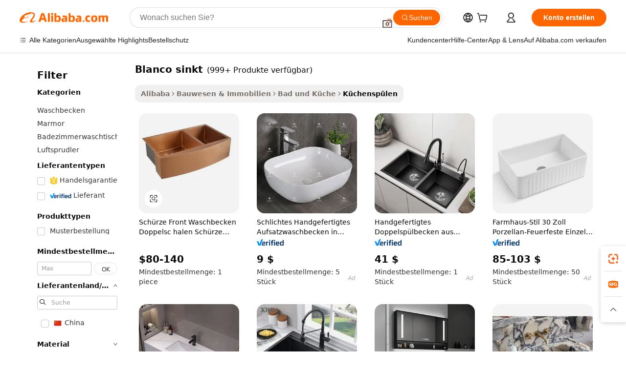

--- FILE ---
content_type: text/html;charset=UTF-8
request_url: https://german.alibaba.com/g/blanco-sinks.html
body_size: 187987
content:

<!-- screen_content -->

    <!-- tangram:5410 begin-->
    <!-- tangram:529998 begin-->
    
<!DOCTYPE html>
<html lang="de" dir="ltr">
  <head>
        <script>
      window.__BB = {
        scene: window.__bb_scene || 'traffic-free-goods'
      };
      window.__BB.BB_CWV_IGNORE = {
          lcp_element: ['#icbu-buyer-pc-top-banner'],
          lcp_url: [],
        };
      window._timing = {}
      window._timing.first_start = Date.now();
      window.needLoginInspiration = Boolean(false);
      // 变量用于标记页面首次可见时间
      let firstVisibleTime = null;
      if (typeof document.hidden !== 'undefined') {
        // 页面首次加载时直接统计
        if (!document.hidden) {
          firstVisibleTime = Date.now();
          window.__BB_timex = 1
        } else {
          // 页面不可见时监听 visibilitychange 事件
          document.addEventListener('visibilitychange', () => {
            if (!document.hidden) {
              firstVisibleTime = Date.now();
              window.__BB_timex = firstVisibleTime - window.performance.timing.navigationStart
              window.__BB.firstVisibleTime = window.__BB_timex
              console.log("Page became visible after "+ window.__BB_timex + " ms");
            }
          }, { once: true });  // 确保只触发一次
        }
      } else {
        console.warn('Page Visibility API is not supported in this browser.');
      }
    </script>
        <meta name="data-spm" content="a2700">
        <meta name="aplus-xplug" content="NONE">
        <meta name="aplus-icbu-disable-umid" content="1">
        <meta name="google-translate-customization" content="9de59014edaf3b99-22e1cf3b5ca21786-g00bb439a5e9e5f8f-f">
    <meta name="yandex-verification" content="25a76ba8e4443bb3" />
    <meta name="msvalidate.01" content="E3FBF0E89B724C30844BF17C59608E8F" />
    <meta name="viewport" content="width=device-width, initial-scale=1.0, maximum-scale=5.0, user-scalable=yes">
        <link rel="preconnect" href="https://s.alicdn.com/" crossorigin>
    <link rel="dns-prefetch" href="https://s.alicdn.com">
                        <link rel="preload" href="https://s.alicdn.com/@g/alilog/??aplus_plugin_icbufront/index.js,mlog/aplus_v2.js" as="script">
        <link rel="preload" href="https://s.alicdn.com/@img/imgextra/i2/O1CN0153JdbU26g4bILVOyC_!!6000000007690-2-tps-418-58.png" as="image">
        <script>
            window.__APLUS_ABRATE__ = {
        perf_group: 'base64cached',
        scene: "traffic-free-goods",
      };
    </script>
    <meta name="aplus-mmstat-timeout" content="15000">
        <meta content="text/html; charset=utf-8" http-equiv="Content-Type">
          <title>Zeitgenössisch, individuell und geräumig blanco sinkt - Alibaba.com</title>
      <meta name="keywords" content="kitchen sink,under sink organizer,bathroom sinks">
      <meta name="description" content="Alibaba.com bietet maßgeschneiderte, langlebige und zeitgemäße blanco sinkt für kommerzielle & amp; Hausgebrauch. Entdecken Sie die große Auswahl an blanco sinkt mit Rabatten.">
            <meta name="pagetiming-rate" content="9">
      <meta name="pagetiming-resource-rate" content="4">
                    <link rel="canonical" href="https://german.alibaba.com/g/blanco-sinks.html">
                              <link rel="alternate" hreflang="fr" href="https://french.alibaba.com/g/blanco-sinks.html">
                  <link rel="alternate" hreflang="de" href="https://german.alibaba.com/g/blanco-sinks.html">
                  <link rel="alternate" hreflang="pt" href="https://portuguese.alibaba.com/g/blanco-sinks.html">
                  <link rel="alternate" hreflang="it" href="https://italian.alibaba.com/g/blanco-sinks.html">
                  <link rel="alternate" hreflang="es" href="https://spanish.alibaba.com/g/blanco-sinks.html">
                  <link rel="alternate" hreflang="ru" href="https://russian.alibaba.com/g/blanco-sinks.html">
                  <link rel="alternate" hreflang="ko" href="https://korean.alibaba.com/g/blanco-sinks.html">
                  <link rel="alternate" hreflang="ar" href="https://arabic.alibaba.com/g/blanco-sinks.html">
                  <link rel="alternate" hreflang="ja" href="https://japanese.alibaba.com/g/blanco-sinks.html">
                  <link rel="alternate" hreflang="tr" href="https://turkish.alibaba.com/g/blanco-sinks.html">
                  <link rel="alternate" hreflang="th" href="https://thai.alibaba.com/g/blanco-sinks.html">
                  <link rel="alternate" hreflang="vi" href="https://vietnamese.alibaba.com/g/blanco-sinks.html">
                  <link rel="alternate" hreflang="nl" href="https://dutch.alibaba.com/g/blanco-sinks.html">
                  <link rel="alternate" hreflang="he" href="https://hebrew.alibaba.com/g/blanco-sinks.html">
                  <link rel="alternate" hreflang="id" href="https://indonesian.alibaba.com/g/blanco-sinks.html">
                  <link rel="alternate" hreflang="hi" href="https://hindi.alibaba.com/g/blanco-sinks.html">
                  <link rel="alternate" hreflang="en" href="https://www.alibaba.com/showroom/blanco-sinks.html">
                  <link rel="alternate" hreflang="zh" href="https://chinese.alibaba.com/g/blanco-sinks.html">
                  <link rel="alternate" hreflang="x-default" href="https://www.alibaba.com/showroom/blanco-sinks.html">
                                        <script>
      // Aplus 配置自动打点
      var queue = window.goldlog_queue || (window.goldlog_queue = []);
      var tags = ["button", "a", "div", "span", "i", "svg", "input", "li", "tr"];
      queue.push(
        {
          action: 'goldlog.appendMetaInfo',
          arguments: [
            'aplus-auto-exp',
            [
              {
                logkey: '/sc.ug_msite.new_product_exp',
                cssSelector: '[data-spm-exp]',
                props: ["data-spm-exp"],
              },
              {
                logkey: '/sc.ug_pc.seolist_product_exp',
                cssSelector: '.traffic-card-gallery',
                props: ["data-spm-exp"],
              }
            ]
          ]
        }
      )
      queue.push({
        action: 'goldlog.setMetaInfo',
        arguments: ['aplus-auto-clk', JSON.stringify(tags.map(tag =>({
          "logkey": "/sc.ug_msite.new_product_clk",
          tag,
          "filter": "data-spm-clk",
          "props": ["data-spm-clk"]
        })))],
      });
    </script>
  </head>
  <div id="icbu-header"><div id="the-new-header" data-version="4.4.0" data-tnh-auto-exp="tnh-expose" data-scenes="search-products" style="position: relative;background-color: #fff;border-bottom: 1px solid #ddd;box-sizing: border-box; font-family:Inter,SF Pro Text,Roboto,Helvetica Neue,Helvetica,Tahoma,Arial,PingFang SC,Microsoft YaHei;"><div style="display: flex;align-items:center;height: 72px;min-width: 1200px;max-width: 1580px;margin: 0 auto;padding: 0 40px;box-sizing: border-box;"><img style="height: 29px; width: 209px;" src="https://s.alicdn.com/@img/imgextra/i2/O1CN0153JdbU26g4bILVOyC_!!6000000007690-2-tps-418-58.png" alt="" /></div><div style="min-width: 1200px;max-width: 1580px;margin: 0 auto;overflow: hidden;font-size: 14px;display: flex;justify-content: space-between;padding: 0 40px;box-sizing: border-box;"><div style="display: flex; align-items: center; justify-content: space-between"><div style="position: relative; height: 36px; padding: 0 28px 0 20px">All categories</div><div style="position: relative; height: 36px; padding-right: 28px">Featured selections</div><div style="position: relative; height: 36px">Trade Assurance</div></div><div style="display: flex; align-items: center; justify-content: space-between"><div style="position: relative; height: 36px; padding-right: 28px">Buyer Central</div><div style="position: relative; height: 36px; padding-right: 28px">Help Center</div><div style="position: relative; height: 36px; padding-right: 28px">Get the app</div><div style="position: relative; height: 36px">Become a supplier</div></div></div></div></div></div>
  <body data-spm="7724857" style="min-height: calc(100vh + 1px)"><script 
id="beacon-aplus"   
src="//s.alicdn.com/@g/alilog/??aplus_plugin_icbufront/index.js,mlog/aplus_v2.js"
exparams="aplus=async&userid=&aplus&ali_beacon_id=&ali_apache_id=&ali_apache_track=&ali_apache_tracktmp=&eagleeye_traceid=2101f47917689993614608984e118a&ip=18%2e188%2e217%2e238&dmtrack_c={ali%5fresin%5ftrace%3dse%5frst%3dnull%7csp%5fviewtype%3dY%7cset%3d3%7cser%3d1007%7cpageId%3d3a3f012214d84cae973b19f9db993d46%7cm%5fpageid%3dnull%7cpvmi%3df7bc544feef444e296b1f93dc42e3a2b%7csek%5fsepd%3dblanco%2bsinkt%7csek%3dblanco%2bsinks%7cse%5fpn%3d1%7cp4pid%3ddc773ed5%2df0e9%2d495a%2d9ff8%2d37c1c59e6b8a%7csclkid%3dnull%7cforecast%5fpost%5fcate%3dnull%7cseo%5fnew%5fuser%5fflag%3dfalse%7ccategoryId%3d1302%7cseo%5fsearch%5fmodel%5fupgrade%5fv2%3d2025070801%7cseo%5fmodule%5fcard%5f20240624%3d202406242%7clong%5ftext%5fgoogle%5ftranslate%5fv2%3d2407142%7cseo%5fcontent%5ftd%5fbottom%5ftext%5fupdate%5fkey%3d2025070801%7cseo%5fsearch%5fmodel%5fupgrade%5fv3%3d2025072201%7cseo%5fsearch%5fmodel%5fmulti%5fupgrade%5fv3%3d2025081101%7cdamo%5falt%5freplace%3dnull%7cwap%5fcross%3d2007659%7cwap%5fcs%5faction%3d2005494%7cAPP%5fVisitor%5fActive%3d26704%7cseo%5fshowroom%5fgoods%5fmix%3d2005244%7cseo%5fdefault%5fcached%5flong%5ftext%5ffrom%5fnew%5fkeyword%5fstep%3d2024122502%7cshowroom%5fgeneral%5ftemplate%3d2005292%7cwap%5fcs%5ftext%3dnull%7cstructured%5fdata%3d2025052702%7cseo%5fmulti%5fstyle%5ftext%5fupdate%3d2511181%7cpc%5fnew%5fheader%3dnull%7cseo%5fmeta%5fcate%5ftemplate%5fv1%3d2025042401%7cseo%5fmeta%5ftd%5fsearch%5fkeyword%5fstep%5fv1%3d2025040999%7cshowroom%5fft%5flong%5ftext%5fbaks%3d80802%7cAPP%5fGrowing%5fBuyer%5fHigh%5fIntent%5fActive%3d25488%7cshowroom%5fpc%5fv2019%3d2104%7cAPP%5fProspecting%5fBuyer%3d26712%7ccache%5fcontrol%3d2481986%7cAPP%5fChurned%5fCore%5fBuyer%3d25463%7cseo%5fdefault%5fcached%5flong%5ftext%5fstep%3d24110802%7camp%5flighthouse%5fscore%5fimage%3d19657%7cseo%5fft%5ftranslate%5fgemini%3d25012003%7cwap%5fnode%5fssr%3d2015725%7cdataphant%5fopen%3d27030%7clongtext%5fmulti%5fstyle%5fexpand%5frussian%3d2510142%7cseo%5flongtext%5fgoogle%5fdata%5fsection%3d25021702%7cindustry%5fpopular%5ffloor%3dnull%7cwap%5fad%5fgoods%5fproduct%5finterval%3dnull%7cseo%5fgoods%5fbootom%5fwholesale%5flink%3d2486162%7cseo%5fkeyword%5faatest%3d2%7cseo%5fmiddle%5fwholesale%5flink%3dnull%7cft%5flong%5ftext%5fenpand%5fstep2%3d121602%7cseo%5fft%5flongtext%5fexpand%5fstep3%3d25012102%7cseo%5fwap%5fheadercard%3d2006288%7cAPP%5fChurned%5fInactive%5fVisitor%3d25497%7cAPP%5fGrowing%5fBuyer%5fHigh%5fIntent%5fInactive%3d25484%7cseo%5fmeta%5ftd%5fmulti%5fkey%3d2025061801%7ctop%5frecommend%5f20250120%3d202501201%7clongtext%5fmulti%5fstyle%5fexpand%5ffrench%5fcopy%3d25091802%7clongtext%5fmulti%5fstyle%5fexpand%5ffrench%5fcopy%5fcopy%3d25092502%7clong%5ftext%5fpaa%3d220831%7cseo%5ffloor%5fexp%3dnull%7cseo%5fshowroom%5falgo%5flink%3d17764%7cseo%5fmeta%5ftd%5faib%5fgeneral%5fkey%3d2025091901%7ccountry%5findustry%3d202311033%7cshowroom%5fft%5flong%5ftext%5fenpand%5fstep1%3d101102%7cseo%5fshowroom%5fnorel%3d443425%7cplp%5fstyle%5f25%5fpc%3d202505222%7cseo%5fggs%5flayer%3d10011%7cquery%5fmutil%5flang%5ftranslate%3d2025060300%7cAPP%5fChurned%5fBuyer%3d25468%7cstream%5frender%5fperf%5fopt%3d2309181%7cwap%5fgoods%3d2007383%7cseo%5fshowroom%5fsimilar%5f20240614%3d202406142%7cchinese%5fopen%3d6307%7cquery%5fgpt%5ftranslate%3d20240820%7cad%5fproduct%5finterval%3dnull%7camp%5fto%5fpwa%3d2007359%7cplp%5faib%5fmulti%5fai%5fmeta%3d20250401%7cwap%5fsupplier%5fcontent%3dnull%7cpc%5ffree%5frefactoring%3d20220315%7csso%5foem%5ffloor%3d30031%7cAPP%5fGrowing%5fBuyer%5fInactive%3d25474%7cseo%5fpc%5fnew%5fview%5f20240807%3d202408072%7cseo%5fbottom%5ftext%5fentity%5fkey%5fcopy%3d2025062400%7cstream%5frender%3d433763%7cseo%5fmodule%5fcard%5f20240424%3d202404241%7cseo%5ftitle%5freplace%5f20191226%3d5841%7clongtext%5fmulti%5fstyle%5fexpand%3d25090802%7cgoogleweblight%3d6516%7clighthouse%5fbase64%3dnull%7cAPP%5fProspecting%5fBuyer%5fActive%3d26719%7cad%5fgoods%5fproduct%5finterval%3dnull%7cseo%5fbottom%5fdeep%5fextend%5fkw%5fkey%3d2025071101%7clongtext%5fmulti%5fstyle%5fexpand%5fturkish%3d25102802%7cilink%5fuv%3d20240911%7cwap%5flist%5fwakeup%3d2005832%7ctpp%5fcrosslink%5fpc%3d20205311%7cseo%5ftop%5fbooth%3d18501%7cAPP%5fGrowing%5fBuyer%5fLess%5fActive%3d25471%7cseo%5fsearch%5fmodel%5fupgrade%5frank%3d2025092401%7cgoodslayer%3d7977%7cft%5flong%5ftext%5ftranslate%5fexpand%5fstep1%3d24110802%7cseo%5fheaderstyle%5ftraffic%5fkey%5fv1%3d2025072100%7ccrosslink%5fswitch%3d2008141%7cp4p%5foutline%3d20240328%7cseo%5fmeta%5ftd%5faib%5fv2%5fkey%3d2025091800%7crts%5fmulti%3d2008404%7cseo%5fad%5foptimization%5fkey%5fv2%3d2025072300%7cAPP%5fVisitor%5fLess%5fActive%3d26697%7cseo%5fsearch%5franker%5fid%3d2025112400%7cplp%5fstyle%5f25%3d202505192%7ccdn%5fvm%3d2007368%7cwap%5fad%5fproduct%5finterval%3dnull%7cseo%5fsearch%5fmodel%5fmulti%5fupgrade%5frank%3d2025092401%7cpc%5fcard%5fshare%3d2025081201%7cAPP%5fGrowing%5fBuyer%5fHigh%5fIntent%5fLess%5fActive%3d25480%7cgoods%5ftitle%5fsubstitute%3d9616%7cwap%5fscreen%5fexp%3d2025081400%7creact%5fheader%5ftest%3d202502182%7cpc%5fcs%5fcolor%3d2005788%7cshowroom%5fft%5flong%5ftext%5ftest%3d72502%7cone%5ftap%5flogin%5fABTest%3d202308153%7cseo%5fhyh%5fshow%5ftags%3dnull%7cplp%5fstructured%5fdata%3d2508182%7cguide%5fdelete%3d2008526%7cseo%5findustry%5ftemplate%3dnull%7cseo%5fmeta%5ftd%5fmulti%5fes%5fkey%3d2025073101%7cseo%5fshowroom%5fdata%5fmix%3d19888%7csso%5ftop%5franking%5ffloor%3d20031%7cseo%5ftd%5fdeep%5fupgrade%5fkey%5fv3%3d2025081101%7cwap%5fue%5fone%3d2025111401%7cshowroom%5fto%5frts%5flink%3d2008480%7ccountrysearch%5ftest%3dnull%7cchannel%5famp%5fto%5fpwa%3d2008435%7cseo%5fmulti%5fstyles%5flong%5ftext%3d2503172%7cseo%5fmeta%5ftext%5fmutli%5fcate%5ftemplate%5fv1%3d2025080800%7cseo%5fdefault%5fcached%5fmutil%5flong%5ftext%5fstep%3d24110436%7cseo%5faction%5fpoint%5ftype%3d22823%7cseo%5faib%5ftd%5flaunch%5f20240828%5fcopy%3d202408282%7cseo%5fshowroom%5fwholesale%5flink%3d2486142%7cseo%5fperf%5fimprove%3d2023999%7cseo%5fwap%5flist%5fbounce%5f01%3d2063%7cseo%5fwap%5flist%5fbounce%5f02%3d2128%7cAPP%5fGrowing%5fBuyer%5fActive%3d25491%7cvideolayer%3dnull%7cvideo%5fplay%3dnull%7cAPP%5fChurned%5fMember%5fInactive%3d25501%7cseo%5fgoogle%5fnew%5fstruct%3d438326%7cicbu%5falgo%5fp4p%5fseo%5fad%3d2025072300%7ctpp%5ftrace%3dseoKeyword%2dseoKeyword%5fv3%2dproduct%2dPRODUCT%5fFAIL}&pageid=12bcd9ee2101ed551768999361&hn=ensearchweb033001237085%2erg%2dus%2deast%2eus44&asid=AQAAAADByXBpSCoZQQAAAAALFKwf6cdyrg==&treq=&tres=" async>
</script>
            <style>body{background-color:white;}.no-scrollbar.il-sticky.il-top-0.il-max-h-\[100vh\].il-w-\[200px\].il-flex-shrink-0.il-flex-grow-0.il-overflow-y-scroll{background-color:#FFF;padding-left:12px}</style>
                    <!-- tangram:530006 begin-->
<!--  -->
 <style>
   @keyframes il-spin {
     to {
       transform: rotate(360deg);
     }
   }
   @keyframes il-pulse {
     50% {
       opacity: 0.5;
     }
   }
   .traffic-card-gallery {display: flex;position: relative;flex-direction: column;justify-content: flex-start;border-radius: 0.5rem;background-color: #fff;padding: 0.5rem 0.5rem 1rem;overflow: hidden;font-size: 0.75rem;line-height: 1rem;}
   .traffic-card-list {display: flex;position: relative;flex-direction: row;justify-content: flex-start;border-bottom-width: 1px;background-color: #fff;padding: 1rem;height: 292px;overflow: hidden;font-size: 0.75rem;line-height: 1rem;}
   .product-price {
     b {
       font-size: 22px;
     }
   }
   .skel-loading {
       animation: il-pulse 2s cubic-bezier(0.4, 0, 0.6, 1) infinite;background-color: hsl(60, 4.8%, 95.9%);
   }
 </style>
<div id="first-cached-card">
  <div style="box-sizing:border-box;display: flex;position: absolute;left: 0;right: 0;margin: 0 auto;z-index: 1;min-width: 1200px;max-width: 1580px;padding: 0.75rem 3.25rem 0;pointer-events: none;">
    <!--页面左侧区域-->
    <div style="width: 200px;padding-top: 1rem;padding-left:12px; background-color: #fff;border-radius: 0.25rem">
      <div class="skel-loading" style="height: 1.5rem;width: 50%;border-radius: 0.25rem;"></div>
      <div style="margin-top: 1rem;margin-bottom: 1rem;">
        <div class="skel-loading" style="height: 1rem;width: calc(100% * 5 / 6);"></div>
        <div
          class="skel-loading"
          style="margin-top: 1rem;height: 1rem;width: calc(100% * 8 / 12);"
        ></div>
        <div class="skel-loading" style="margin-top: 1rem;height: 1rem;width: 75%;"></div>
        <div
          class="skel-loading"
          style="margin-top: 1rem;height: 1rem;width: calc(100% * 7 / 12);"
        ></div>
      </div>
      <div class="skel-loading" style="height: 1.5rem;width: 50%;border-radius: 0.25rem;"></div>
      <div style="margin-top: 1rem;margin-bottom: 1rem;">
        <div class="skel-loading" style="height: 1rem;width: calc(100% * 5 / 6);"></div>
        <div
          class="skel-loading"
          style="margin-top: 1rem;height: 1rem;width: calc(100% * 8 / 12);"
        ></div>
        <div class="skel-loading" style="margin-top: 1rem;height: 1rem;width: 75%;"></div>
        <div
          class="skel-loading"
          style="margin-top: 1rem;height: 1rem;width: calc(100% * 7 / 12);"
        ></div>
      </div>
      <div class="skel-loading" style="height: 1.5rem;width: 50%;border-radius: 0.25rem;"></div>
      <div style="margin-top: 1rem;margin-bottom: 1rem;">
        <div class="skel-loading" style="height: 1rem;width: calc(100% * 5 / 6);"></div>
        <div
          class="skel-loading"
          style="margin-top: 1rem;height: 1rem;width: calc(100% * 8 / 12);"
        ></div>
        <div class="skel-loading" style="margin-top: 1rem;height: 1rem;width: 75%;"></div>
        <div
          class="skel-loading"
          style="margin-top: 1rem;height: 1rem;width: calc(100% * 7 / 12);"
        ></div>
      </div>
      <div class="skel-loading" style="height: 1.5rem;width: 50%;border-radius: 0.25rem;"></div>
      <div style="margin-top: 1rem;margin-bottom: 1rem;">
        <div class="skel-loading" style="height: 1rem;width: calc(100% * 5 / 6);"></div>
        <div
          class="skel-loading"
          style="margin-top: 1rem;height: 1rem;width: calc(100% * 8 / 12);"
        ></div>
        <div class="skel-loading" style="margin-top: 1rem;height: 1rem;width: 75%;"></div>
        <div
          class="skel-loading"
          style="margin-top: 1rem;height: 1rem;width: calc(100% * 7 / 12);"
        ></div>
      </div>
      <div class="skel-loading" style="height: 1.5rem;width: 50%;border-radius: 0.25rem;"></div>
      <div style="margin-top: 1rem;margin-bottom: 1rem;">
        <div class="skel-loading" style="height: 1rem;width: calc(100% * 5 / 6);"></div>
        <div
          class="skel-loading"
          style="margin-top: 1rem;height: 1rem;width: calc(100% * 8 / 12);"
        ></div>
        <div class="skel-loading" style="margin-top: 1rem;height: 1rem;width: 75%;"></div>
        <div
          class="skel-loading"
          style="margin-top: 1rem;height: 1rem;width: calc(100% * 7 / 12);"
        ></div>
      </div>
      <div class="skel-loading" style="height: 1.5rem;width: 50%;border-radius: 0.25rem;"></div>
      <div style="margin-top: 1rem;margin-bottom: 1rem;">
        <div class="skel-loading" style="height: 1rem;width: calc(100% * 5 / 6);"></div>
        <div
          class="skel-loading"
          style="margin-top: 1rem;height: 1rem;width: calc(100% * 8 / 12);"
        ></div>
        <div class="skel-loading" style="margin-top: 1rem;height: 1rem;width: 75%;"></div>
        <div
          class="skel-loading"
          style="margin-top: 1rem;height: 1rem;width: calc(100% * 7 / 12);"
        ></div>
      </div>
    </div>
    <!--页面主体区域-->
    <div style="flex: 1 1 0%; overflow: hidden;padding: 0.5rem 0.5rem 0.5rem 1.5rem">
      <div style="height: 1.25rem;margin-bottom: 1rem;"></div>
      <!-- keywords -->
      <div style="margin-bottom: 1rem;height: 1.75rem;font-weight: 700;font-size: 1.25rem;line-height: 1.75rem;"></div>
      <!-- longtext -->
            <div style="width: calc(25% - 0.9rem);pointer-events: auto">
        <div class="traffic-card-gallery">
          <!-- ProductImage -->
          <a href="//www.alibaba.com/product-detail/Apron-Front-Sinks-Double-Bowls-Apron_62206514881.html?from=SEO" target="_blank" style="position: relative;margin-bottom: 0.5rem;aspect-ratio: 1;overflow: hidden;border-radius: 0.5rem;">
            <div style="display: flex; overflow: hidden">
              <div style="position: relative;margin: 0;width: 100%;min-width: 0;flex-shrink: 0;flex-grow: 0;flex-basis: 100%;padding: 0;">
                <img style="position: relative; aspect-ratio: 1; width: 100%" src="[data-uri]" loading="eager" />
                <div style="position: absolute;left: 0;bottom: 0;right: 0;top: 0;background-color: #000;opacity: 0.05;"></div>
              </div>
            </div>
          </a>
          <div style="display: flex;flex: 1 1 0%;flex-direction: column;justify-content: space-between;">
            <div>
              <a class="skel-loading" style="margin-top: 0.5rem;display:inline-block;width:100%;height:1rem;" href="//www.alibaba.com/product-detail/Apron-Front-Sinks-Double-Bowls-Apron_62206514881.html" target="_blank"></a>
              <a class="skel-loading" style="margin-top: 0.125rem;display:inline-block;width:100%;height:1rem;" href="//www.alibaba.com/product-detail/Apron-Front-Sinks-Double-Bowls-Apron_62206514881.html" target="_blank"></a>
              <div class="skel-loading" style="margin-top: 0.25rem;height:1.625rem;width:75%"></div>
              <div class="skel-loading" style="margin-top: 0.5rem;height: 1rem;width:50%"></div>
              <div class="skel-loading" style="margin-top:0.25rem;height:1rem;width:25%"></div>
            </div>
          </div>

        </div>
      </div>

    </div>
  </div>
</div>
<!-- tangram:530006 end-->
            <style>.component-left-filter-callback{display:flex;position:relative;margin-top:10px;height:1200px}.component-left-filter-callback img{width:200px}.component-left-filter-callback i{position:absolute;top:5%;left:50%}.related-search-wrapper{padding:.5rem;--tw-bg-opacity: 1;background-color:#fff;background-color:rgba(255,255,255,var(--tw-bg-opacity, 1));border-width:1px;border-color:var(--input)}.related-search-wrapper .related-search-box{margin:12px 16px}.related-search-wrapper .related-search-box .related-search-title{display:inline;float:start;color:#666;word-wrap:break-word;margin-right:12px;width:13%}.related-search-wrapper .related-search-box .related-search-content{display:flex;flex-wrap:wrap}.related-search-wrapper .related-search-box .related-search-content .related-search-link{margin-right:12px;width:23%;overflow:hidden;color:#666;text-overflow:ellipsis;white-space:nowrap}.product-title img{margin-right:.5rem;display:inline-block;height:1rem;vertical-align:sub}.product-price b{font-size:22px}.similar-icon{position:absolute;bottom:12px;z-index:2;right:12px}.rfq-card{display:inline-block;position:relative;box-sizing:border-box;margin-bottom:36px}.rfq-card .rfq-card-content{display:flex;position:relative;flex-direction:column;align-items:flex-start;background-size:cover;background-color:#fff;padding:12px;width:100%;height:100%}.rfq-card .rfq-card-content .rfq-card-icon{margin-top:50px}.rfq-card .rfq-card-content .rfq-card-icon img{width:45px}.rfq-card .rfq-card-content .rfq-card-top-title{margin-top:14px;color:#222;font-weight:400;font-size:16px}.rfq-card .rfq-card-content .rfq-card-title{margin-top:24px;color:#333;font-weight:800;font-size:20px}.rfq-card .rfq-card-content .rfq-card-input-box{margin-top:24px;width:100%}.rfq-card .rfq-card-content .rfq-card-input-box textarea{box-sizing:border-box;border:1px solid #ddd;border-radius:4px;background-color:#fff;padding:9px 12px;width:100%;height:88px;resize:none;color:#666;font-weight:400;font-size:13px;font-family:inherit}.rfq-card .rfq-card-content .rfq-card-button{margin-top:24px;border:1px solid #666;border-radius:16px;background-color:#fff;width:67%;color:#000;font-weight:700;font-size:14px;line-height:30px;text-align:center}[data-modulename^=ProductList-] div{contain-intrinsic-size:auto 500px}.traffic-card-gallery:hover{--tw-shadow: 0px 2px 6px 2px rgba(0,0,0,.12157);--tw-shadow-colored: 0px 2px 6px 2px var(--tw-shadow-color);box-shadow:0 0 #0000,0 0 #0000,0 2px 6px 2px #0000001f;box-shadow:var(--tw-ring-offset-shadow, 0 0 rgba(0,0,0,0)),var(--tw-ring-shadow, 0 0 rgba(0,0,0,0)),var(--tw-shadow);z-index:10}.traffic-card-gallery{position:relative;display:flex;flex-direction:column;justify-content:flex-start;overflow:hidden;border-radius:.75rem;--tw-bg-opacity: 1;background-color:#fff;background-color:rgba(255,255,255,var(--tw-bg-opacity, 1));padding:.5rem;font-size:.75rem;line-height:1rem}.traffic-card-list{position:relative;display:flex;height:292px;flex-direction:row;justify-content:flex-start;overflow:hidden;border-bottom-width:1px;--tw-bg-opacity: 1;background-color:#fff;background-color:rgba(255,255,255,var(--tw-bg-opacity, 1));padding:1rem;font-size:.75rem;line-height:1rem}.traffic-card-g-industry:hover{--tw-shadow: 0 0 10px rgba(0,0,0,.1);--tw-shadow-colored: 0 0 10px var(--tw-shadow-color);box-shadow:0 0 #0000,0 0 #0000,0 0 10px #0000001a;box-shadow:var(--tw-ring-offset-shadow, 0 0 rgba(0,0,0,0)),var(--tw-ring-shadow, 0 0 rgba(0,0,0,0)),var(--tw-shadow)}.traffic-card-g-industry{position:relative;border-radius:var(--radius);--tw-bg-opacity: 1;background-color:#fff;background-color:rgba(255,255,255,var(--tw-bg-opacity, 1));padding:1.25rem .75rem .75rem;font-size:.875rem;line-height:1.25rem}.module-filter-section-wrapper{max-height:none!important;overflow-x:hidden}*,:before,:after{--tw-border-spacing-x: 0;--tw-border-spacing-y: 0;--tw-translate-x: 0;--tw-translate-y: 0;--tw-rotate: 0;--tw-skew-x: 0;--tw-skew-y: 0;--tw-scale-x: 1;--tw-scale-y: 1;--tw-pan-x: ;--tw-pan-y: ;--tw-pinch-zoom: ;--tw-scroll-snap-strictness: proximity;--tw-gradient-from-position: ;--tw-gradient-via-position: ;--tw-gradient-to-position: ;--tw-ordinal: ;--tw-slashed-zero: ;--tw-numeric-figure: ;--tw-numeric-spacing: ;--tw-numeric-fraction: ;--tw-ring-inset: ;--tw-ring-offset-width: 0px;--tw-ring-offset-color: #fff;--tw-ring-color: rgba(59, 130, 246, .5);--tw-ring-offset-shadow: 0 0 rgba(0,0,0,0);--tw-ring-shadow: 0 0 rgba(0,0,0,0);--tw-shadow: 0 0 rgba(0,0,0,0);--tw-shadow-colored: 0 0 rgba(0,0,0,0);--tw-blur: ;--tw-brightness: ;--tw-contrast: ;--tw-grayscale: ;--tw-hue-rotate: ;--tw-invert: ;--tw-saturate: ;--tw-sepia: ;--tw-drop-shadow: ;--tw-backdrop-blur: ;--tw-backdrop-brightness: ;--tw-backdrop-contrast: ;--tw-backdrop-grayscale: ;--tw-backdrop-hue-rotate: ;--tw-backdrop-invert: ;--tw-backdrop-opacity: ;--tw-backdrop-saturate: ;--tw-backdrop-sepia: ;--tw-contain-size: ;--tw-contain-layout: ;--tw-contain-paint: ;--tw-contain-style: }::backdrop{--tw-border-spacing-x: 0;--tw-border-spacing-y: 0;--tw-translate-x: 0;--tw-translate-y: 0;--tw-rotate: 0;--tw-skew-x: 0;--tw-skew-y: 0;--tw-scale-x: 1;--tw-scale-y: 1;--tw-pan-x: ;--tw-pan-y: ;--tw-pinch-zoom: ;--tw-scroll-snap-strictness: proximity;--tw-gradient-from-position: ;--tw-gradient-via-position: ;--tw-gradient-to-position: ;--tw-ordinal: ;--tw-slashed-zero: ;--tw-numeric-figure: ;--tw-numeric-spacing: ;--tw-numeric-fraction: ;--tw-ring-inset: ;--tw-ring-offset-width: 0px;--tw-ring-offset-color: #fff;--tw-ring-color: rgba(59, 130, 246, .5);--tw-ring-offset-shadow: 0 0 rgba(0,0,0,0);--tw-ring-shadow: 0 0 rgba(0,0,0,0);--tw-shadow: 0 0 rgba(0,0,0,0);--tw-shadow-colored: 0 0 rgba(0,0,0,0);--tw-blur: ;--tw-brightness: ;--tw-contrast: ;--tw-grayscale: ;--tw-hue-rotate: ;--tw-invert: ;--tw-saturate: ;--tw-sepia: ;--tw-drop-shadow: ;--tw-backdrop-blur: ;--tw-backdrop-brightness: ;--tw-backdrop-contrast: ;--tw-backdrop-grayscale: ;--tw-backdrop-hue-rotate: ;--tw-backdrop-invert: ;--tw-backdrop-opacity: ;--tw-backdrop-saturate: ;--tw-backdrop-sepia: ;--tw-contain-size: ;--tw-contain-layout: ;--tw-contain-paint: ;--tw-contain-style: }*,:before,:after{box-sizing:border-box;border-width:0;border-style:solid;border-color:#e5e7eb}:before,:after{--tw-content: ""}html,:host{line-height:1.5;-webkit-text-size-adjust:100%;-moz-tab-size:4;-o-tab-size:4;tab-size:4;font-family:ui-sans-serif,system-ui,-apple-system,Segoe UI,Roboto,Ubuntu,Cantarell,Noto Sans,sans-serif,"Apple Color Emoji","Segoe UI Emoji",Segoe UI Symbol,"Noto Color Emoji";font-feature-settings:normal;font-variation-settings:normal;-webkit-tap-highlight-color:transparent}body{margin:0;line-height:inherit}hr{height:0;color:inherit;border-top-width:1px}abbr:where([title]){text-decoration:underline;-webkit-text-decoration:underline dotted;text-decoration:underline dotted}h1,h2,h3,h4,h5,h6{font-size:inherit;font-weight:inherit}a{color:inherit;text-decoration:inherit}b,strong{font-weight:bolder}code,kbd,samp,pre{font-family:ui-monospace,SFMono-Regular,Menlo,Monaco,Consolas,Liberation Mono,Courier New,monospace;font-feature-settings:normal;font-variation-settings:normal;font-size:1em}small{font-size:80%}sub,sup{font-size:75%;line-height:0;position:relative;vertical-align:baseline}sub{bottom:-.25em}sup{top:-.5em}table{text-indent:0;border-color:inherit;border-collapse:collapse}button,input,optgroup,select,textarea{font-family:inherit;font-feature-settings:inherit;font-variation-settings:inherit;font-size:100%;font-weight:inherit;line-height:inherit;letter-spacing:inherit;color:inherit;margin:0;padding:0}button,select{text-transform:none}button,input:where([type=button]),input:where([type=reset]),input:where([type=submit]){-webkit-appearance:button;background-color:transparent;background-image:none}:-moz-focusring{outline:auto}:-moz-ui-invalid{box-shadow:none}progress{vertical-align:baseline}::-webkit-inner-spin-button,::-webkit-outer-spin-button{height:auto}[type=search]{-webkit-appearance:textfield;outline-offset:-2px}::-webkit-search-decoration{-webkit-appearance:none}::-webkit-file-upload-button{-webkit-appearance:button;font:inherit}summary{display:list-item}blockquote,dl,dd,h1,h2,h3,h4,h5,h6,hr,figure,p,pre{margin:0}fieldset{margin:0;padding:0}legend{padding:0}ol,ul,menu{list-style:none;margin:0;padding:0}dialog{padding:0}textarea{resize:vertical}input::-moz-placeholder,textarea::-moz-placeholder{opacity:1;color:#9ca3af}input::placeholder,textarea::placeholder{opacity:1;color:#9ca3af}button,[role=button]{cursor:pointer}:disabled{cursor:default}img,svg,video,canvas,audio,iframe,embed,object{display:block;vertical-align:middle}img,video{max-width:100%;height:auto}[hidden]:where(:not([hidden=until-found])){display:none}:root{--background: hsl(0, 0%, 100%);--foreground: hsl(20, 14.3%, 4.1%);--card: hsl(0, 0%, 100%);--card-foreground: hsl(20, 14.3%, 4.1%);--popover: hsl(0, 0%, 100%);--popover-foreground: hsl(20, 14.3%, 4.1%);--primary: hsl(24, 100%, 50%);--primary-foreground: hsl(60, 9.1%, 97.8%);--secondary: hsl(60, 4.8%, 95.9%);--secondary-foreground: #333;--muted: hsl(60, 4.8%, 95.9%);--muted-foreground: hsl(25, 5.3%, 44.7%);--accent: hsl(60, 4.8%, 95.9%);--accent-foreground: hsl(24, 9.8%, 10%);--destructive: hsl(0, 84.2%, 60.2%);--destructive-foreground: hsl(60, 9.1%, 97.8%);--border: hsl(20, 5.9%, 90%);--input: hsl(20, 5.9%, 90%);--ring: hsl(24.6, 95%, 53.1%);--radius: 1rem}.dark{--background: hsl(20, 14.3%, 4.1%);--foreground: hsl(60, 9.1%, 97.8%);--card: hsl(20, 14.3%, 4.1%);--card-foreground: hsl(60, 9.1%, 97.8%);--popover: hsl(20, 14.3%, 4.1%);--popover-foreground: hsl(60, 9.1%, 97.8%);--primary: hsl(20.5, 90.2%, 48.2%);--primary-foreground: hsl(60, 9.1%, 97.8%);--secondary: hsl(12, 6.5%, 15.1%);--secondary-foreground: hsl(60, 9.1%, 97.8%);--muted: hsl(12, 6.5%, 15.1%);--muted-foreground: hsl(24, 5.4%, 63.9%);--accent: hsl(12, 6.5%, 15.1%);--accent-foreground: hsl(60, 9.1%, 97.8%);--destructive: hsl(0, 72.2%, 50.6%);--destructive-foreground: hsl(60, 9.1%, 97.8%);--border: hsl(12, 6.5%, 15.1%);--input: hsl(12, 6.5%, 15.1%);--ring: hsl(20.5, 90.2%, 48.2%)}*{border-color:#e7e5e4;border-color:var(--border)}body{background-color:#fff;background-color:var(--background);color:#0c0a09;color:var(--foreground)}.il-sr-only{position:absolute;width:1px;height:1px;padding:0;margin:-1px;overflow:hidden;clip:rect(0,0,0,0);white-space:nowrap;border-width:0}.il-invisible{visibility:hidden}.il-fixed{position:fixed}.il-absolute{position:absolute}.il-relative{position:relative}.il-sticky{position:sticky}.il-inset-0{inset:0}.il--bottom-12{bottom:-3rem}.il--top-12{top:-3rem}.il-bottom-0{bottom:0}.il-bottom-2{bottom:.5rem}.il-bottom-3{bottom:.75rem}.il-bottom-4{bottom:1rem}.il-end-0{right:0}.il-end-2{right:.5rem}.il-end-3{right:.75rem}.il-end-4{right:1rem}.il-left-0{left:0}.il-left-3{left:.75rem}.il-right-0{right:0}.il-right-2{right:.5rem}.il-right-3{right:.75rem}.il-start-0{left:0}.il-start-1\/2{left:50%}.il-start-2{left:.5rem}.il-start-3{left:.75rem}.il-start-\[50\%\]{left:50%}.il-top-0{top:0}.il-top-1\/2{top:50%}.il-top-16{top:4rem}.il-top-4{top:1rem}.il-top-\[50\%\]{top:50%}.il-z-10{z-index:10}.il-z-50{z-index:50}.il-z-\[9999\]{z-index:9999}.il-col-span-4{grid-column:span 4 / span 4}.il-m-0{margin:0}.il-m-3{margin:.75rem}.il-m-auto{margin:auto}.il-mx-auto{margin-left:auto;margin-right:auto}.il-my-3{margin-top:.75rem;margin-bottom:.75rem}.il-my-5{margin-top:1.25rem;margin-bottom:1.25rem}.il-my-auto{margin-top:auto;margin-bottom:auto}.\!il-mb-4{margin-bottom:1rem!important}.il--mt-4{margin-top:-1rem}.il-mb-0{margin-bottom:0}.il-mb-1{margin-bottom:.25rem}.il-mb-2{margin-bottom:.5rem}.il-mb-3{margin-bottom:.75rem}.il-mb-4{margin-bottom:1rem}.il-mb-5{margin-bottom:1.25rem}.il-mb-6{margin-bottom:1.5rem}.il-mb-8{margin-bottom:2rem}.il-mb-\[-0\.75rem\]{margin-bottom:-.75rem}.il-mb-\[0\.125rem\]{margin-bottom:.125rem}.il-me-1{margin-right:.25rem}.il-me-2{margin-right:.5rem}.il-me-3{margin-right:.75rem}.il-me-auto{margin-right:auto}.il-mr-1{margin-right:.25rem}.il-mr-2{margin-right:.5rem}.il-ms-1{margin-left:.25rem}.il-ms-4{margin-left:1rem}.il-ms-5{margin-left:1.25rem}.il-ms-8{margin-left:2rem}.il-ms-\[\.375rem\]{margin-left:.375rem}.il-ms-auto{margin-left:auto}.il-mt-0{margin-top:0}.il-mt-0\.5{margin-top:.125rem}.il-mt-1{margin-top:.25rem}.il-mt-2{margin-top:.5rem}.il-mt-3{margin-top:.75rem}.il-mt-4{margin-top:1rem}.il-mt-6{margin-top:1.5rem}.il-line-clamp-1{overflow:hidden;display:-webkit-box;-webkit-box-orient:vertical;-webkit-line-clamp:1}.il-line-clamp-2{overflow:hidden;display:-webkit-box;-webkit-box-orient:vertical;-webkit-line-clamp:2}.il-line-clamp-6{overflow:hidden;display:-webkit-box;-webkit-box-orient:vertical;-webkit-line-clamp:6}.il-inline-block{display:inline-block}.il-inline{display:inline}.il-flex{display:flex}.il-inline-flex{display:inline-flex}.il-grid{display:grid}.il-aspect-square{aspect-ratio:1 / 1}.il-size-5{width:1.25rem;height:1.25rem}.il-h-1{height:.25rem}.il-h-10{height:2.5rem}.il-h-11{height:2.75rem}.il-h-20{height:5rem}.il-h-24{height:6rem}.il-h-3\.5{height:.875rem}.il-h-4{height:1rem}.il-h-40{height:10rem}.il-h-6{height:1.5rem}.il-h-8{height:2rem}.il-h-9{height:2.25rem}.il-h-\[150px\]{height:150px}.il-h-\[152px\]{height:152px}.il-h-\[18\.25rem\]{height:18.25rem}.il-h-\[292px\]{height:292px}.il-h-\[600px\]{height:600px}.il-h-auto{height:auto}.il-h-fit{height:-moz-fit-content;height:fit-content}.il-h-full{height:100%}.il-h-screen{height:100vh}.il-max-h-\[100vh\]{max-height:100vh}.il-w-1\/2{width:50%}.il-w-10{width:2.5rem}.il-w-10\/12{width:83.333333%}.il-w-4{width:1rem}.il-w-6{width:1.5rem}.il-w-64{width:16rem}.il-w-7\/12{width:58.333333%}.il-w-72{width:18rem}.il-w-8{width:2rem}.il-w-8\/12{width:66.666667%}.il-w-9{width:2.25rem}.il-w-9\/12{width:75%}.il-w-\[200px\]{width:200px}.il-w-\[84px\]{width:84px}.il-w-fit{width:-moz-fit-content;width:fit-content}.il-w-full{width:100%}.il-w-screen{width:100vw}.il-min-w-0{min-width:0px}.il-min-w-3{min-width:.75rem}.il-min-w-\[1200px\]{min-width:1200px}.il-max-w-\[1000px\]{max-width:1000px}.il-max-w-\[1580px\]{max-width:1580px}.il-max-w-full{max-width:100%}.il-max-w-lg{max-width:32rem}.il-flex-1{flex:1 1 0%}.il-flex-shrink-0,.il-shrink-0{flex-shrink:0}.il-flex-grow-0,.il-grow-0{flex-grow:0}.il-basis-24{flex-basis:6rem}.il-basis-full{flex-basis:100%}.il-origin-\[--radix-tooltip-content-transform-origin\]{transform-origin:var(--radix-tooltip-content-transform-origin)}.il--translate-x-1\/2{--tw-translate-x: -50%;transform:translate(-50%,var(--tw-translate-y)) rotate(var(--tw-rotate)) skew(var(--tw-skew-x)) skewY(var(--tw-skew-y)) scaleX(var(--tw-scale-x)) scaleY(var(--tw-scale-y));transform:translate(var(--tw-translate-x),var(--tw-translate-y)) rotate(var(--tw-rotate)) skew(var(--tw-skew-x)) skewY(var(--tw-skew-y)) scaleX(var(--tw-scale-x)) scaleY(var(--tw-scale-y))}.il--translate-y-1\/2{--tw-translate-y: -50%;transform:translate(var(--tw-translate-x),-50%) rotate(var(--tw-rotate)) skew(var(--tw-skew-x)) skewY(var(--tw-skew-y)) scaleX(var(--tw-scale-x)) scaleY(var(--tw-scale-y));transform:translate(var(--tw-translate-x),var(--tw-translate-y)) rotate(var(--tw-rotate)) skew(var(--tw-skew-x)) skewY(var(--tw-skew-y)) scaleX(var(--tw-scale-x)) scaleY(var(--tw-scale-y))}.il-translate-x-\[-50\%\]{--tw-translate-x: -50%;transform:translate(-50%,var(--tw-translate-y)) rotate(var(--tw-rotate)) skew(var(--tw-skew-x)) skewY(var(--tw-skew-y)) scaleX(var(--tw-scale-x)) scaleY(var(--tw-scale-y));transform:translate(var(--tw-translate-x),var(--tw-translate-y)) rotate(var(--tw-rotate)) skew(var(--tw-skew-x)) skewY(var(--tw-skew-y)) scaleX(var(--tw-scale-x)) scaleY(var(--tw-scale-y))}.il-translate-y-\[-50\%\]{--tw-translate-y: -50%;transform:translate(var(--tw-translate-x),-50%) rotate(var(--tw-rotate)) skew(var(--tw-skew-x)) skewY(var(--tw-skew-y)) scaleX(var(--tw-scale-x)) scaleY(var(--tw-scale-y));transform:translate(var(--tw-translate-x),var(--tw-translate-y)) rotate(var(--tw-rotate)) skew(var(--tw-skew-x)) skewY(var(--tw-skew-y)) scaleX(var(--tw-scale-x)) scaleY(var(--tw-scale-y))}.il-rotate-90{--tw-rotate: 90deg;transform:translate(var(--tw-translate-x),var(--tw-translate-y)) rotate(90deg) skew(var(--tw-skew-x)) skewY(var(--tw-skew-y)) scaleX(var(--tw-scale-x)) scaleY(var(--tw-scale-y));transform:translate(var(--tw-translate-x),var(--tw-translate-y)) rotate(var(--tw-rotate)) skew(var(--tw-skew-x)) skewY(var(--tw-skew-y)) scaleX(var(--tw-scale-x)) scaleY(var(--tw-scale-y))}@keyframes il-pulse{50%{opacity:.5}}.il-animate-pulse{animation:il-pulse 2s cubic-bezier(.4,0,.6,1) infinite}@keyframes il-spin{to{transform:rotate(360deg)}}.il-animate-spin{animation:il-spin 1s linear infinite}.il-cursor-pointer{cursor:pointer}.il-list-disc{list-style-type:disc}.il-grid-cols-2{grid-template-columns:repeat(2,minmax(0,1fr))}.il-grid-cols-4{grid-template-columns:repeat(4,minmax(0,1fr))}.il-flex-row{flex-direction:row}.il-flex-col{flex-direction:column}.il-flex-col-reverse{flex-direction:column-reverse}.il-flex-wrap{flex-wrap:wrap}.il-flex-nowrap{flex-wrap:nowrap}.il-items-start{align-items:flex-start}.il-items-center{align-items:center}.il-items-baseline{align-items:baseline}.il-justify-start{justify-content:flex-start}.il-justify-end{justify-content:flex-end}.il-justify-center{justify-content:center}.il-justify-between{justify-content:space-between}.il-gap-1{gap:.25rem}.il-gap-1\.5{gap:.375rem}.il-gap-10{gap:2.5rem}.il-gap-2{gap:.5rem}.il-gap-3{gap:.75rem}.il-gap-4{gap:1rem}.il-gap-8{gap:2rem}.il-gap-\[\.0938rem\]{gap:.0938rem}.il-gap-\[\.375rem\]{gap:.375rem}.il-gap-\[0\.125rem\]{gap:.125rem}.\!il-gap-x-5{-moz-column-gap:1.25rem!important;column-gap:1.25rem!important}.\!il-gap-y-5{row-gap:1.25rem!important}.il-space-y-1\.5>:not([hidden])~:not([hidden]){--tw-space-y-reverse: 0;margin-top:calc(.375rem * (1 - var(--tw-space-y-reverse)));margin-top:.375rem;margin-top:calc(.375rem * calc(1 - var(--tw-space-y-reverse)));margin-bottom:0rem;margin-bottom:calc(.375rem * var(--tw-space-y-reverse))}.il-space-y-4>:not([hidden])~:not([hidden]){--tw-space-y-reverse: 0;margin-top:calc(1rem * (1 - var(--tw-space-y-reverse)));margin-top:1rem;margin-top:calc(1rem * calc(1 - var(--tw-space-y-reverse)));margin-bottom:0rem;margin-bottom:calc(1rem * var(--tw-space-y-reverse))}.il-overflow-hidden{overflow:hidden}.il-overflow-y-auto{overflow-y:auto}.il-overflow-y-scroll{overflow-y:scroll}.il-truncate{overflow:hidden;text-overflow:ellipsis;white-space:nowrap}.il-text-ellipsis{text-overflow:ellipsis}.il-whitespace-normal{white-space:normal}.il-whitespace-nowrap{white-space:nowrap}.il-break-normal{word-wrap:normal;word-break:normal}.il-break-words{word-wrap:break-word}.il-break-all{word-break:break-all}.il-rounded{border-radius:.25rem}.il-rounded-2xl{border-radius:1rem}.il-rounded-\[0\.5rem\]{border-radius:.5rem}.il-rounded-\[1\.25rem\]{border-radius:1.25rem}.il-rounded-full{border-radius:9999px}.il-rounded-lg{border-radius:1rem;border-radius:var(--radius)}.il-rounded-md{border-radius:calc(1rem - 2px);border-radius:calc(var(--radius) - 2px)}.il-rounded-sm{border-radius:calc(1rem - 4px);border-radius:calc(var(--radius) - 4px)}.il-rounded-xl{border-radius:.75rem}.il-border,.il-border-\[1px\]{border-width:1px}.il-border-b,.il-border-b-\[1px\]{border-bottom-width:1px}.il-border-solid{border-style:solid}.il-border-none{border-style:none}.il-border-\[\#222\]{--tw-border-opacity: 1;border-color:#222;border-color:rgba(34,34,34,var(--tw-border-opacity, 1))}.il-border-\[\#DDD\]{--tw-border-opacity: 1;border-color:#ddd;border-color:rgba(221,221,221,var(--tw-border-opacity, 1))}.il-border-foreground{border-color:#0c0a09;border-color:var(--foreground)}.il-border-input{border-color:#e7e5e4;border-color:var(--input)}.il-bg-\[\#F8F8F8\]{--tw-bg-opacity: 1;background-color:#f8f8f8;background-color:rgba(248,248,248,var(--tw-bg-opacity, 1))}.il-bg-\[\#d9d9d963\]{background-color:#d9d9d963}.il-bg-accent{background-color:#f5f5f4;background-color:var(--accent)}.il-bg-background{background-color:#fff;background-color:var(--background)}.il-bg-black{--tw-bg-opacity: 1;background-color:#000;background-color:rgba(0,0,0,var(--tw-bg-opacity, 1))}.il-bg-black\/80{background-color:#000c}.il-bg-destructive{background-color:#ef4444;background-color:var(--destructive)}.il-bg-gray-300{--tw-bg-opacity: 1;background-color:#d1d5db;background-color:rgba(209,213,219,var(--tw-bg-opacity, 1))}.il-bg-muted{background-color:#f5f5f4;background-color:var(--muted)}.il-bg-orange-500{--tw-bg-opacity: 1;background-color:#f97316;background-color:rgba(249,115,22,var(--tw-bg-opacity, 1))}.il-bg-popover{background-color:#fff;background-color:var(--popover)}.il-bg-primary{background-color:#f60;background-color:var(--primary)}.il-bg-secondary{background-color:#f5f5f4;background-color:var(--secondary)}.il-bg-transparent{background-color:transparent}.il-bg-white{--tw-bg-opacity: 1;background-color:#fff;background-color:rgba(255,255,255,var(--tw-bg-opacity, 1))}.il-bg-opacity-80{--tw-bg-opacity: .8}.il-bg-cover{background-size:cover}.il-bg-no-repeat{background-repeat:no-repeat}.il-fill-black{fill:#000}.il-object-cover{-o-object-fit:cover;object-fit:cover}.il-p-0{padding:0}.il-p-1{padding:.25rem}.il-p-2{padding:.5rem}.il-p-3{padding:.75rem}.il-p-4{padding:1rem}.il-p-5{padding:1.25rem}.il-p-6{padding:1.5rem}.il-px-2{padding-left:.5rem;padding-right:.5rem}.il-px-3{padding-left:.75rem;padding-right:.75rem}.il-py-0\.5{padding-top:.125rem;padding-bottom:.125rem}.il-py-1\.5{padding-top:.375rem;padding-bottom:.375rem}.il-py-10{padding-top:2.5rem;padding-bottom:2.5rem}.il-py-2{padding-top:.5rem;padding-bottom:.5rem}.il-py-3{padding-top:.75rem;padding-bottom:.75rem}.il-pb-0{padding-bottom:0}.il-pb-3{padding-bottom:.75rem}.il-pb-4{padding-bottom:1rem}.il-pb-8{padding-bottom:2rem}.il-pe-0{padding-right:0}.il-pe-2{padding-right:.5rem}.il-pe-3{padding-right:.75rem}.il-pe-4{padding-right:1rem}.il-pe-6{padding-right:1.5rem}.il-pe-8{padding-right:2rem}.il-pe-\[12px\]{padding-right:12px}.il-pe-\[3\.25rem\]{padding-right:3.25rem}.il-pl-4{padding-left:1rem}.il-ps-0{padding-left:0}.il-ps-2{padding-left:.5rem}.il-ps-3{padding-left:.75rem}.il-ps-4{padding-left:1rem}.il-ps-6{padding-left:1.5rem}.il-ps-8{padding-left:2rem}.il-ps-\[12px\]{padding-left:12px}.il-ps-\[3\.25rem\]{padding-left:3.25rem}.il-pt-10{padding-top:2.5rem}.il-pt-4{padding-top:1rem}.il-pt-5{padding-top:1.25rem}.il-pt-6{padding-top:1.5rem}.il-pt-7{padding-top:1.75rem}.il-text-center{text-align:center}.il-text-start{text-align:left}.il-text-2xl{font-size:1.5rem;line-height:2rem}.il-text-base{font-size:1rem;line-height:1.5rem}.il-text-lg{font-size:1.125rem;line-height:1.75rem}.il-text-sm{font-size:.875rem;line-height:1.25rem}.il-text-xl{font-size:1.25rem;line-height:1.75rem}.il-text-xs{font-size:.75rem;line-height:1rem}.il-font-\[600\]{font-weight:600}.il-font-bold{font-weight:700}.il-font-medium{font-weight:500}.il-font-normal{font-weight:400}.il-font-semibold{font-weight:600}.il-leading-3{line-height:.75rem}.il-leading-4{line-height:1rem}.il-leading-\[1\.43\]{line-height:1.43}.il-leading-\[18px\]{line-height:18px}.il-leading-\[26px\]{line-height:26px}.il-leading-none{line-height:1}.il-tracking-tight{letter-spacing:-.025em}.il-text-\[\#00820D\]{--tw-text-opacity: 1;color:#00820d;color:rgba(0,130,13,var(--tw-text-opacity, 1))}.il-text-\[\#222\]{--tw-text-opacity: 1;color:#222;color:rgba(34,34,34,var(--tw-text-opacity, 1))}.il-text-\[\#444\]{--tw-text-opacity: 1;color:#444;color:rgba(68,68,68,var(--tw-text-opacity, 1))}.il-text-\[\#4B1D1F\]{--tw-text-opacity: 1;color:#4b1d1f;color:rgba(75,29,31,var(--tw-text-opacity, 1))}.il-text-\[\#767676\]{--tw-text-opacity: 1;color:#767676;color:rgba(118,118,118,var(--tw-text-opacity, 1))}.il-text-\[\#D04A0A\]{--tw-text-opacity: 1;color:#d04a0a;color:rgba(208,74,10,var(--tw-text-opacity, 1))}.il-text-\[\#F7421E\]{--tw-text-opacity: 1;color:#f7421e;color:rgba(247,66,30,var(--tw-text-opacity, 1))}.il-text-\[\#FF6600\]{--tw-text-opacity: 1;color:#f60;color:rgba(255,102,0,var(--tw-text-opacity, 1))}.il-text-\[\#f7421e\]{--tw-text-opacity: 1;color:#f7421e;color:rgba(247,66,30,var(--tw-text-opacity, 1))}.il-text-destructive-foreground{color:#fafaf9;color:var(--destructive-foreground)}.il-text-foreground{color:#0c0a09;color:var(--foreground)}.il-text-muted-foreground{color:#78716c;color:var(--muted-foreground)}.il-text-popover-foreground{color:#0c0a09;color:var(--popover-foreground)}.il-text-primary{color:#f60;color:var(--primary)}.il-text-primary-foreground{color:#fafaf9;color:var(--primary-foreground)}.il-text-secondary-foreground{color:#333;color:var(--secondary-foreground)}.il-text-white{--tw-text-opacity: 1;color:#fff;color:rgba(255,255,255,var(--tw-text-opacity, 1))}.il-underline{text-decoration-line:underline}.il-line-through{text-decoration-line:line-through}.il-underline-offset-4{text-underline-offset:4px}.il-opacity-5{opacity:.05}.il-opacity-70{opacity:.7}.il-shadow-\[0_2px_6px_2px_rgba\(0\,0\,0\,0\.12\)\]{--tw-shadow: 0 2px 6px 2px rgba(0,0,0,.12);--tw-shadow-colored: 0 2px 6px 2px var(--tw-shadow-color);box-shadow:0 0 #0000,0 0 #0000,0 2px 6px 2px #0000001f;box-shadow:var(--tw-ring-offset-shadow, 0 0 rgba(0,0,0,0)),var(--tw-ring-shadow, 0 0 rgba(0,0,0,0)),var(--tw-shadow)}.il-shadow-cards{--tw-shadow: 0 0 10px rgba(0,0,0,.1);--tw-shadow-colored: 0 0 10px var(--tw-shadow-color);box-shadow:0 0 #0000,0 0 #0000,0 0 10px #0000001a;box-shadow:var(--tw-ring-offset-shadow, 0 0 rgba(0,0,0,0)),var(--tw-ring-shadow, 0 0 rgba(0,0,0,0)),var(--tw-shadow)}.il-shadow-lg{--tw-shadow: 0 10px 15px -3px rgba(0, 0, 0, .1), 0 4px 6px -4px rgba(0, 0, 0, .1);--tw-shadow-colored: 0 10px 15px -3px var(--tw-shadow-color), 0 4px 6px -4px var(--tw-shadow-color);box-shadow:0 0 #0000,0 0 #0000,0 10px 15px -3px #0000001a,0 4px 6px -4px #0000001a;box-shadow:var(--tw-ring-offset-shadow, 0 0 rgba(0,0,0,0)),var(--tw-ring-shadow, 0 0 rgba(0,0,0,0)),var(--tw-shadow)}.il-shadow-md{--tw-shadow: 0 4px 6px -1px rgba(0, 0, 0, .1), 0 2px 4px -2px rgba(0, 0, 0, .1);--tw-shadow-colored: 0 4px 6px -1px var(--tw-shadow-color), 0 2px 4px -2px var(--tw-shadow-color);box-shadow:0 0 #0000,0 0 #0000,0 4px 6px -1px #0000001a,0 2px 4px -2px #0000001a;box-shadow:var(--tw-ring-offset-shadow, 0 0 rgba(0,0,0,0)),var(--tw-ring-shadow, 0 0 rgba(0,0,0,0)),var(--tw-shadow)}.il-outline-none{outline:2px solid transparent;outline-offset:2px}.il-outline-1{outline-width:1px}.il-ring-offset-background{--tw-ring-offset-color: var(--background)}.il-transition-colors{transition-property:color,background-color,border-color,text-decoration-color,fill,stroke;transition-timing-function:cubic-bezier(.4,0,.2,1);transition-duration:.15s}.il-transition-opacity{transition-property:opacity;transition-timing-function:cubic-bezier(.4,0,.2,1);transition-duration:.15s}.il-transition-transform{transition-property:transform;transition-timing-function:cubic-bezier(.4,0,.2,1);transition-duration:.15s}.il-duration-200{transition-duration:.2s}.il-duration-300{transition-duration:.3s}.il-ease-in-out{transition-timing-function:cubic-bezier(.4,0,.2,1)}@keyframes enter{0%{opacity:1;opacity:var(--tw-enter-opacity, 1);transform:translateZ(0) scaleZ(1) rotate(0);transform:translate3d(var(--tw-enter-translate-x, 0),var(--tw-enter-translate-y, 0),0) scale3d(var(--tw-enter-scale, 1),var(--tw-enter-scale, 1),var(--tw-enter-scale, 1)) rotate(var(--tw-enter-rotate, 0))}}@keyframes exit{to{opacity:1;opacity:var(--tw-exit-opacity, 1);transform:translateZ(0) scaleZ(1) rotate(0);transform:translate3d(var(--tw-exit-translate-x, 0),var(--tw-exit-translate-y, 0),0) scale3d(var(--tw-exit-scale, 1),var(--tw-exit-scale, 1),var(--tw-exit-scale, 1)) rotate(var(--tw-exit-rotate, 0))}}.il-animate-in{animation-name:enter;animation-duration:.15s;--tw-enter-opacity: initial;--tw-enter-scale: initial;--tw-enter-rotate: initial;--tw-enter-translate-x: initial;--tw-enter-translate-y: initial}.il-fade-in-0{--tw-enter-opacity: 0}.il-zoom-in-95{--tw-enter-scale: .95}.il-duration-200{animation-duration:.2s}.il-duration-300{animation-duration:.3s}.il-ease-in-out{animation-timing-function:cubic-bezier(.4,0,.2,1)}.no-scrollbar::-webkit-scrollbar{display:none}.no-scrollbar{-ms-overflow-style:none;scrollbar-width:none}.longtext-style-inmodel h2{margin-bottom:.5rem;margin-top:1rem;font-size:1rem;line-height:1.5rem;font-weight:700}.first-of-type\:il-ms-4:first-of-type{margin-left:1rem}.hover\:il-bg-\[\#f4f4f4\]:hover{--tw-bg-opacity: 1;background-color:#f4f4f4;background-color:rgba(244,244,244,var(--tw-bg-opacity, 1))}.hover\:il-bg-accent:hover{background-color:#f5f5f4;background-color:var(--accent)}.hover\:il-text-accent-foreground:hover{color:#1c1917;color:var(--accent-foreground)}.hover\:il-text-foreground:hover{color:#0c0a09;color:var(--foreground)}.hover\:il-underline:hover{text-decoration-line:underline}.hover\:il-opacity-100:hover{opacity:1}.hover\:il-opacity-90:hover{opacity:.9}.focus\:il-outline-none:focus{outline:2px solid transparent;outline-offset:2px}.focus\:il-ring-2:focus{--tw-ring-offset-shadow: var(--tw-ring-inset) 0 0 0 var(--tw-ring-offset-width) var(--tw-ring-offset-color);--tw-ring-shadow: var(--tw-ring-inset) 0 0 0 calc(2px + var(--tw-ring-offset-width)) var(--tw-ring-color);box-shadow:var(--tw-ring-offset-shadow),var(--tw-ring-shadow),0 0 #0000;box-shadow:var(--tw-ring-offset-shadow),var(--tw-ring-shadow),var(--tw-shadow, 0 0 rgba(0,0,0,0))}.focus\:il-ring-ring:focus{--tw-ring-color: var(--ring)}.focus\:il-ring-offset-2:focus{--tw-ring-offset-width: 2px}.focus-visible\:il-outline-none:focus-visible{outline:2px solid transparent;outline-offset:2px}.focus-visible\:il-ring-2:focus-visible{--tw-ring-offset-shadow: var(--tw-ring-inset) 0 0 0 var(--tw-ring-offset-width) var(--tw-ring-offset-color);--tw-ring-shadow: var(--tw-ring-inset) 0 0 0 calc(2px + var(--tw-ring-offset-width)) var(--tw-ring-color);box-shadow:var(--tw-ring-offset-shadow),var(--tw-ring-shadow),0 0 #0000;box-shadow:var(--tw-ring-offset-shadow),var(--tw-ring-shadow),var(--tw-shadow, 0 0 rgba(0,0,0,0))}.focus-visible\:il-ring-ring:focus-visible{--tw-ring-color: var(--ring)}.focus-visible\:il-ring-offset-2:focus-visible{--tw-ring-offset-width: 2px}.active\:il-bg-primary:active{background-color:#f60;background-color:var(--primary)}.active\:il-bg-white:active{--tw-bg-opacity: 1;background-color:#fff;background-color:rgba(255,255,255,var(--tw-bg-opacity, 1))}.disabled\:il-pointer-events-none:disabled{pointer-events:none}.disabled\:il-opacity-10:disabled{opacity:.1}.il-group:hover .group-hover\:il-visible{visibility:visible}.il-group:hover .group-hover\:il-scale-110{--tw-scale-x: 1.1;--tw-scale-y: 1.1;transform:translate(var(--tw-translate-x),var(--tw-translate-y)) rotate(var(--tw-rotate)) skew(var(--tw-skew-x)) skewY(var(--tw-skew-y)) scaleX(1.1) scaleY(1.1);transform:translate(var(--tw-translate-x),var(--tw-translate-y)) rotate(var(--tw-rotate)) skew(var(--tw-skew-x)) skewY(var(--tw-skew-y)) scaleX(var(--tw-scale-x)) scaleY(var(--tw-scale-y))}.il-group:hover .group-hover\:il-underline{text-decoration-line:underline}.data-\[state\=open\]\:il-animate-in[data-state=open]{animation-name:enter;animation-duration:.15s;--tw-enter-opacity: initial;--tw-enter-scale: initial;--tw-enter-rotate: initial;--tw-enter-translate-x: initial;--tw-enter-translate-y: initial}.data-\[state\=closed\]\:il-animate-out[data-state=closed]{animation-name:exit;animation-duration:.15s;--tw-exit-opacity: initial;--tw-exit-scale: initial;--tw-exit-rotate: initial;--tw-exit-translate-x: initial;--tw-exit-translate-y: initial}.data-\[state\=closed\]\:il-fade-out-0[data-state=closed]{--tw-exit-opacity: 0}.data-\[state\=open\]\:il-fade-in-0[data-state=open]{--tw-enter-opacity: 0}.data-\[state\=closed\]\:il-zoom-out-95[data-state=closed]{--tw-exit-scale: .95}.data-\[state\=open\]\:il-zoom-in-95[data-state=open]{--tw-enter-scale: .95}.data-\[side\=bottom\]\:il-slide-in-from-top-2[data-side=bottom]{--tw-enter-translate-y: -.5rem}.data-\[side\=left\]\:il-slide-in-from-right-2[data-side=left]{--tw-enter-translate-x: .5rem}.data-\[side\=right\]\:il-slide-in-from-left-2[data-side=right]{--tw-enter-translate-x: -.5rem}.data-\[side\=top\]\:il-slide-in-from-bottom-2[data-side=top]{--tw-enter-translate-y: .5rem}@media (min-width: 640px){.sm\:il-flex-row{flex-direction:row}.sm\:il-justify-end{justify-content:flex-end}.sm\:il-gap-2\.5{gap:.625rem}.sm\:il-space-x-2>:not([hidden])~:not([hidden]){--tw-space-x-reverse: 0;margin-right:0rem;margin-right:calc(.5rem * var(--tw-space-x-reverse));margin-left:calc(.5rem * (1 - var(--tw-space-x-reverse)));margin-left:.5rem;margin-left:calc(.5rem * calc(1 - var(--tw-space-x-reverse)))}.sm\:il-rounded-lg{border-radius:1rem;border-radius:var(--radius)}.sm\:il-text-left{text-align:left}}.rtl\:il-translate-x-\[50\%\]:where([dir=rtl],[dir=rtl] *){--tw-translate-x: 50%;transform:translate(50%,var(--tw-translate-y)) rotate(var(--tw-rotate)) skew(var(--tw-skew-x)) skewY(var(--tw-skew-y)) scaleX(var(--tw-scale-x)) scaleY(var(--tw-scale-y));transform:translate(var(--tw-translate-x),var(--tw-translate-y)) rotate(var(--tw-rotate)) skew(var(--tw-skew-x)) skewY(var(--tw-skew-y)) scaleX(var(--tw-scale-x)) scaleY(var(--tw-scale-y))}.rtl\:il-scale-\[-1\]:where([dir=rtl],[dir=rtl] *){--tw-scale-x: -1;--tw-scale-y: -1;transform:translate(var(--tw-translate-x),var(--tw-translate-y)) rotate(var(--tw-rotate)) skew(var(--tw-skew-x)) skewY(var(--tw-skew-y)) scaleX(-1) scaleY(-1);transform:translate(var(--tw-translate-x),var(--tw-translate-y)) rotate(var(--tw-rotate)) skew(var(--tw-skew-x)) skewY(var(--tw-skew-y)) scaleX(var(--tw-scale-x)) scaleY(var(--tw-scale-y))}.rtl\:il-scale-x-\[-1\]:where([dir=rtl],[dir=rtl] *){--tw-scale-x: -1;transform:translate(var(--tw-translate-x),var(--tw-translate-y)) rotate(var(--tw-rotate)) skew(var(--tw-skew-x)) skewY(var(--tw-skew-y)) scaleX(-1) scaleY(var(--tw-scale-y));transform:translate(var(--tw-translate-x),var(--tw-translate-y)) rotate(var(--tw-rotate)) skew(var(--tw-skew-x)) skewY(var(--tw-skew-y)) scaleX(var(--tw-scale-x)) scaleY(var(--tw-scale-y))}.rtl\:il-flex-row-reverse:where([dir=rtl],[dir=rtl] *){flex-direction:row-reverse}.\[\&\>svg\]\:il-size-3\.5>svg{width:.875rem;height:.875rem}
</style>
            <style>.switch-to-popover-trigger{position:relative}.switch-to-popover-trigger .switch-to-popover-content{position:absolute;left:50%;z-index:9999;cursor:default}html[dir=rtl] .switch-to-popover-trigger .switch-to-popover-content{left:auto;right:50%}.switch-to-popover-trigger .switch-to-popover-content .down-arrow{width:0;height:0;border-left:11px solid transparent;border-right:11px solid transparent;border-bottom:12px solid #222;transform:translate(-50%);filter:drop-shadow(0 -2px 2px rgba(0,0,0,.05));z-index:1}html[dir=rtl] .switch-to-popover-trigger .switch-to-popover-content .down-arrow{transform:translate(50%)}.switch-to-popover-trigger .switch-to-popover-content .content-container{background-color:#222;border-radius:12px;padding:16px;color:#fff;transform:translate(-50%);width:320px;height:-moz-fit-content;height:fit-content;display:flex;justify-content:space-between;align-items:start}html[dir=rtl] .switch-to-popover-trigger .switch-to-popover-content .content-container{transform:translate(50%)}.switch-to-popover-trigger .switch-to-popover-content .content-container .content .title{font-size:14px;line-height:18px;font-weight:400}.switch-to-popover-trigger .switch-to-popover-content .content-container .actions{display:flex;justify-content:start;align-items:center;gap:12px;margin-top:12px}.switch-to-popover-trigger .switch-to-popover-content .content-container .actions .switch-button{background-color:#fff;color:#222;border-radius:999px;padding:4px 8px;font-weight:600;font-size:12px;line-height:16px;cursor:pointer}.switch-to-popover-trigger .switch-to-popover-content .content-container .actions .choose-another-button{color:#fff;padding:4px 8px;font-weight:600;font-size:12px;line-height:16px;cursor:pointer}.switch-to-popover-trigger .switch-to-popover-content .content-container .close-button{cursor:pointer}.tnh-message-content .tnh-messages-nodata .tnh-messages-nodata-info .img{width:100%;height:101px;margin-top:40px;margin-bottom:20px;background:url(https://s.alicdn.com/@img/imgextra/i4/O1CN01lnw1WK1bGeXDIoBnB_!!6000000003438-2-tps-399-303.png) no-repeat center center;background-size:133px 101px}#popup-root .functional-content .thirdpart-login .icon-facebook{background-image:url(https://s.alicdn.com/@img/imgextra/i1/O1CN01hUG9f21b67dGOuB2W_!!6000000003415-55-tps-40-40.svg)}#popup-root .functional-content .thirdpart-login .icon-google{background-image:url(https://s.alicdn.com/@img/imgextra/i1/O1CN01Qd3ZsM1C2aAxLHO2h_!!6000000000023-2-tps-120-120.png)}#popup-root .functional-content .thirdpart-login .icon-linkedin{background-image:url(https://s.alicdn.com/@img/imgextra/i1/O1CN01qVG1rv1lNCYkhep7t_!!6000000004806-55-tps-40-40.svg)}.tnh-logo{z-index:9999;display:flex;flex-shrink:0;width:185px;height:22px;background:url(https://s.alicdn.com/@img/imgextra/i2/O1CN0153JdbU26g4bILVOyC_!!6000000007690-2-tps-418-58.png) no-repeat 0 0;background-size:auto 22px;cursor:pointer}html[dir=rtl] .tnh-logo{background:url(https://s.alicdn.com/@img/imgextra/i2/O1CN0153JdbU26g4bILVOyC_!!6000000007690-2-tps-418-58.png) no-repeat 100% 0}.tnh-new-logo{width:185px;background:url(https://s.alicdn.com/@img/imgextra/i1/O1CN01e5zQ2S1cAWz26ivMo_!!6000000003560-2-tps-920-110.png) no-repeat 0 0;background-size:auto 22px;height:22px}html[dir=rtl] .tnh-new-logo{background:url(https://s.alicdn.com/@img/imgextra/i1/O1CN01e5zQ2S1cAWz26ivMo_!!6000000003560-2-tps-920-110.png) no-repeat 100% 0}.source-in-europe{display:flex;gap:32px;padding:0 10px}.source-in-europe .divider{flex-shrink:0;width:1px;background-color:#ddd}.source-in-europe .sie_info{flex-shrink:0;width:520px}.source-in-europe .sie_info .sie_info-logo{display:inline-block!important;height:28px}.source-in-europe .sie_info .sie_info-title{margin-top:24px;font-weight:700;font-size:20px;line-height:26px}.source-in-europe .sie_info .sie_info-description{margin-top:8px;font-size:14px;line-height:18px}.source-in-europe .sie_info .sie_info-sell-list{margin-top:24px;display:flex;flex-wrap:wrap;justify-content:space-between;gap:16px}.source-in-europe .sie_info .sie_info-sell-list-item{width:calc(50% - 8px);display:flex;align-items:center;padding:20px 16px;gap:12px;border-radius:12px;font-size:14px;line-height:18px;font-weight:600}.source-in-europe .sie_info .sie_info-sell-list-item img{width:28px;height:28px}.source-in-europe .sie_info .sie_info-btn{display:inline-block;min-width:240px;margin-top:24px;margin-bottom:30px;padding:13px 24px;background-color:#f60;opacity:.9;color:#fff!important;border-radius:99px;font-size:16px;font-weight:600;line-height:22px;-webkit-text-decoration:none;text-decoration:none;text-align:center;cursor:pointer;border:none}.source-in-europe .sie_info .sie_info-btn:hover{opacity:1}.source-in-europe .sie_cards{display:flex;flex-grow:1}.source-in-europe .sie_cards .sie_cards-product-list{display:flex;flex-grow:1;flex-wrap:wrap;justify-content:space-between;gap:32px 16px;max-height:376px;overflow:hidden}.source-in-europe .sie_cards .sie_cards-product-list.lt-14{justify-content:flex-start}.source-in-europe .sie_cards .sie_cards-product{width:110px;height:172px;display:flex;flex-direction:column;align-items:center;color:#222;box-sizing:border-box}.source-in-europe .sie_cards .sie_cards-product .img{display:flex;justify-content:center;align-items:center;position:relative;width:88px;height:88px;overflow:hidden;border-radius:88px}.source-in-europe .sie_cards .sie_cards-product .img img{width:88px;height:88px;-o-object-fit:cover;object-fit:cover}.source-in-europe .sie_cards .sie_cards-product .img:after{content:"";background-color:#0000001a;position:absolute;left:0;top:0;width:100%;height:100%}html[dir=rtl] .source-in-europe .sie_cards .sie_cards-product .img:after{left:auto;right:0}.source-in-europe .sie_cards .sie_cards-product .text{font-size:12px;line-height:16px;display:-webkit-box;overflow:hidden;text-overflow:ellipsis;-webkit-box-orient:vertical;-webkit-line-clamp:1}.source-in-europe .sie_cards .sie_cards-product .sie_cards-product-title{margin-top:12px;color:#222}.source-in-europe .sie_cards .sie_cards-product .sie_cards-product-sell,.source-in-europe .sie_cards .sie_cards-product .sie_cards-product-country-list{margin-top:4px;color:#767676}.source-in-europe .sie_cards .sie_cards-product .sie_cards-product-country-list{display:flex;gap:8px}.source-in-europe .sie_cards .sie_cards-product .sie_cards-product-country-list.one-country{gap:4px}.source-in-europe .sie_cards .sie_cards-product .sie_cards-product-country-list img{width:18px;height:13px}.source-in-europe.source-in-europe-europages .sie_info-btn{background-color:#7faf0d}.source-in-europe.source-in-europe-europages .sie_info-sell-list-item{background-color:#f2f7e7}.source-in-europe.source-in-europe-europages .sie_card{background:#7faf0d0d}.source-in-europe.source-in-europe-wlw .sie_info-btn{background-color:#0060df}.source-in-europe.source-in-europe-wlw .sie_info-sell-list-item{background-color:#f1f5fc}.source-in-europe.source-in-europe-wlw .sie_card{background:#0060df0d}.whatsapp-widget-content{display:flex;justify-content:space-between;gap:32px;align-items:center;width:100%;height:100%}.whatsapp-widget-content-left{display:flex;flex-direction:column;align-items:flex-start;gap:20px;flex:1 0 0;max-width:720px}.whatsapp-widget-content-left-image{width:138px;height:32px}.whatsapp-widget-content-left-content-title{color:#222;font-family:Inter;font-size:32px;font-style:normal;font-weight:700;line-height:42px;letter-spacing:0;margin-bottom:8px}.whatsapp-widget-content-left-content-info{color:#666;font-family:Inter;font-size:20px;font-style:normal;font-weight:400;line-height:26px;letter-spacing:0}.whatsapp-widget-content-left-button{display:flex;height:48px;padding:0 20px;justify-content:center;align-items:center;border-radius:24px;background:#d64000;overflow:hidden;color:#fff;text-align:center;text-overflow:ellipsis;font-family:Inter;font-size:16px;font-style:normal;font-weight:600;line-height:22px;line-height:var(--PC-Heading-S-line-height, 22px);letter-spacing:0;letter-spacing:var(--PC-Heading-S-tracking, 0)}.whatsapp-widget-content-right{display:flex;height:270px;flex-direction:row;align-items:center}.whatsapp-widget-content-right-QRCode{border-top-left-radius:20px;border-bottom-left-radius:20px;display:flex;height:270px;min-width:284px;padding:0 24px;flex-direction:column;justify-content:center;align-items:center;background:#ece8dd;gap:24px}html[dir=rtl] .whatsapp-widget-content-right-QRCode{border-radius:0 20px 20px 0}.whatsapp-widget-content-right-QRCode-container{width:144px;height:144px;padding:12px;border-radius:20px;background:#fff}.whatsapp-widget-content-right-QRCode-text{color:#767676;text-align:center;font-family:SF Pro Text;font-size:16px;font-style:normal;font-weight:400;line-height:19px;letter-spacing:0}.whatsapp-widget-content-right-image{border-top-right-radius:20px;border-bottom-right-radius:20px;width:270px;height:270px;aspect-ratio:1/1}html[dir=rtl] .whatsapp-widget-content-right-image{border-radius:20px 0 0 20px}.tnh-sub-tab{margin-left:28px;display:flex;flex-direction:row;gap:24px}html[dir=rtl] .tnh-sub-tab{margin-left:0;margin-right:28px}.tnh-sub-tab-item{display:flex;height:40px;max-width:160px;justify-content:center;align-items:center;color:#222;text-align:center;font-family:Inter;font-size:16px;font-style:normal;font-weight:500;line-height:normal;letter-spacing:-.48px}.tnh-sub-tab-item-active{font-weight:700;border-bottom:2px solid #222}.tnh-sub-title{padding-left:12px;margin-left:13px;position:relative;color:#222;-webkit-text-decoration:none;text-decoration:none;white-space:nowrap;font-weight:600;font-size:20px;line-height:22px}html[dir=rtl] .tnh-sub-title{padding-left:0;padding-right:12px;margin-left:0;margin-right:13px}.tnh-sub-title:active{-webkit-text-decoration:none;text-decoration:none}.tnh-sub-title:before{content:"";height:24px;width:1px;position:absolute;display:inline-block;background-color:#222;left:0;top:50%;transform:translateY(-50%)}html[dir=rtl] .tnh-sub-title:before{left:auto;right:0}.popup-content{margin:auto;background:#fff;width:50%;padding:5px;border:1px solid #d7d7d7}[role=tooltip].popup-content{width:200px;box-shadow:0 0 3px #00000029;border-radius:5px}.popup-overlay{background:#00000080}[data-popup=tooltip].popup-overlay{background:transparent}.popup-arrow{filter:drop-shadow(0 -3px 3px rgba(0,0,0,.16));color:#fff;stroke-width:2px;stroke:#d7d7d7;stroke-dasharray:30px;stroke-dashoffset:-54px;inset:0}.tnh-badge{position:relative}.tnh-badge i{position:absolute;top:-8px;left:50%;height:16px;padding:0 6px;border-radius:8px;background-color:#e52828;color:#fff;font-style:normal;font-size:12px;line-height:16px}html[dir=rtl] .tnh-badge i{left:auto;right:50%}.tnh-badge-nf i{position:relative;top:auto;left:auto;height:16px;padding:0 8px;border-radius:8px;background-color:#e52828;color:#fff;font-style:normal;font-size:12px;line-height:16px}html[dir=rtl] .tnh-badge-nf i{left:auto;right:auto}.tnh-button{display:block;flex-shrink:0;height:36px;padding:0 24px;outline:none;border-radius:9999px;background-color:#f60;color:#fff!important;text-align:center;font-weight:600;font-size:14px;line-height:36px;cursor:pointer}.tnh-button:active{-webkit-text-decoration:none;text-decoration:none;transform:scale(.9)}.tnh-button:hover{background-color:#d04a0a}@keyframes circle-360-ltr{0%{transform:rotate(0)}to{transform:rotate(360deg)}}@keyframes circle-360-rtl{0%{transform:rotate(0)}to{transform:rotate(-360deg)}}.circle-360{animation:circle-360-ltr infinite 1s linear;-webkit-animation:circle-360-ltr infinite 1s linear}html[dir=rtl] .circle-360{animation:circle-360-rtl infinite 1s linear;-webkit-animation:circle-360-rtl infinite 1s linear}.tnh-loading{display:flex;align-items:center;justify-content:center;width:100%}.tnh-loading .tnh-icon{color:#ddd;font-size:40px}#the-new-header.tnh-fixed{position:fixed;top:0;left:0;border-bottom:1px solid #ddd;background-color:#fff!important}html[dir=rtl] #the-new-header.tnh-fixed{left:auto;right:0}.tnh-overlay{position:fixed;top:0;left:0;width:100%;height:100vh}html[dir=rtl] .tnh-overlay{left:auto;right:0}.tnh-icon{display:inline-block;width:1em;height:1em;margin-right:6px;overflow:hidden;vertical-align:-.15em;fill:currentColor}html[dir=rtl] .tnh-icon{margin-right:0;margin-left:6px}.tnh-hide{display:none}.tnh-more{color:#222!important;-webkit-text-decoration:underline!important;text-decoration:underline!important}#the-new-header.tnh-dark{background-color:transparent;color:#fff}#the-new-header.tnh-dark a:link,#the-new-header.tnh-dark a:visited,#the-new-header.tnh-dark a:hover,#the-new-header.tnh-dark a:active,#the-new-header.tnh-dark .tnh-sign-in{color:#fff}#the-new-header.tnh-dark .functional-content a{color:#222}#the-new-header.tnh-dark .tnh-logo{background:url(https://s.alicdn.com/@logo/logo_en_dark_horizontal_default_full.png) no-repeat 0 0;background-size:auto 22px}#the-new-header.tnh-dark .tnh-new-logo{background:url(https://s.alicdn.com/@logo/logo_en_dark_horizontal_default_full.png) no-repeat 0 0;background-size:auto 22px}#the-new-header.tnh-dark .tnh-sub-title{color:#fff}#the-new-header.tnh-dark .tnh-sub-title:before{content:"";height:24px;width:1px;position:absolute;display:inline-block;background-color:#fff;left:0;top:50%;transform:translateY(-50%)}html[dir=rtl] #the-new-header.tnh-dark .tnh-sub-title:before{left:auto;right:0}#the-new-header.tnh-white,#the-new-header.tnh-white-overlay{background-color:#fff;color:#222}#the-new-header.tnh-white a:link,#the-new-header.tnh-white-overlay a:link,#the-new-header.tnh-white a:visited,#the-new-header.tnh-white-overlay a:visited,#the-new-header.tnh-white a:hover,#the-new-header.tnh-white-overlay a:hover,#the-new-header.tnh-white a:active,#the-new-header.tnh-white-overlay a:active,#the-new-header.tnh-white .tnh-sign-in,#the-new-header.tnh-white-overlay .tnh-sign-in{color:#222}#the-new-header.tnh-white .tnh-logo,#the-new-header.tnh-white-overlay .tnh-logo{background:url(https://s.alicdn.com/@logo/logo_en_light_horizontal_default_full.png) no-repeat 0 0;background-size:209px 29px}#the-new-header.tnh-white .tnh-new-logo,#the-new-header.tnh-white-overlay .tnh-new-logo{background:url(https://s.alicdn.com/@logo/logo_en_light_horizontal_default_full.png) no-repeat 0 0;background-size:auto 22px}#the-new-header.tnh-white .tnh-sub-title,#the-new-header.tnh-white-overlay .tnh-sub-title{color:#222}#the-new-header.tnh-white{border-bottom:1px solid #ddd;background-color:#fff!important}#the-new-header.tnh-no-border{border:none}#the-new-header.tnh-transparent{background-color:transparent!important;border-bottom:none!important}@keyframes color-change-to-fff{0%{background:transparent}to{background:#fff}}#the-new-header.tnh-white-overlay{animation:color-change-to-fff .1s cubic-bezier(.65,0,.35,1);-webkit-animation:color-change-to-fff .1s cubic-bezier(.65,0,.35,1)}.ta-content .ta-card{display:flex;align-items:center;justify-content:flex-start;width:49%;height:120px;margin-bottom:20px;padding:20px;border-radius:16px;background-color:#f7f7f7}.ta-content .ta-card .img{width:70px;height:70px;background-size:70px 70px}.ta-content .ta-card .text{display:flex;align-items:center;justify-content:space-between;width:calc(100% - 76px);margin-left:16px;font-size:20px;line-height:26px}html[dir=rtl] .ta-content .ta-card .text{margin-left:0;margin-right:16px}.ta-content .ta-card .text h3{max-width:200px;margin-right:8px;text-align:left;font-weight:600;font-size:14px}html[dir=rtl] .ta-content .ta-card .text h3{margin-right:0;margin-left:8px;text-align:right}.ta-content .ta-card .text .tnh-icon{flex-shrink:0;font-size:24px}.ta-content .ta-card .text .tnh-icon.rtl{transform:scaleX(-1)}.ta-content{display:flex;justify-content:space-between}.ta-content .info{width:50%;margin:40px 40px 40px 134px}html[dir=rtl] .ta-content .info{margin:40px 134px 40px 40px}.ta-content .info h3{display:block;margin:20px 0 28px;font-weight:600;font-size:32px;line-height:40px}.ta-content .info .img{width:212px;height:32px}.ta-content .info .tnh-button{display:block;width:180px;color:#fff}.ta-content .cards{display:flex;flex-shrink:0;flex-wrap:wrap;justify-content:space-between;width:716px}.help-center-content{display:flex;justify-content:center;gap:40px}.help-center-content .hc-item{display:flex;flex-direction:column;align-items:center;justify-content:center;width:280px;height:144px;border:1px solid #ddd;font-size:14px}.help-center-content .hc-item .tnh-icon{margin-bottom:14px;font-size:40px;line-height:40px}.help-center-content .help-center-links{min-width:250px;margin-left:40px;padding-left:40px;border-left:1px solid #ddd}html[dir=rtl] .help-center-content .help-center-links{margin-left:0;margin-right:40px;padding-left:0;padding-right:40px;border-left:none;border-right:1px solid #ddd}.help-center-content .help-center-links a{display:block;padding:12px 14px;outline:none;color:#222;-webkit-text-decoration:none;text-decoration:none;font-size:14px}.help-center-content .help-center-links a:hover{-webkit-text-decoration:underline!important;text-decoration:underline!important}.get-the-app-content-tnh{display:flex;justify-content:center;flex:0 0 auto}.get-the-app-content-tnh .info-tnh .title-tnh{font-weight:700;font-size:20px;margin-bottom:20px}.get-the-app-content-tnh .info-tnh .content-wrapper{display:flex;justify-content:center}.get-the-app-content-tnh .info-tnh .content-tnh{margin-right:40px;width:300px;font-size:16px}html[dir=rtl] .get-the-app-content-tnh .info-tnh .content-tnh{margin-right:0;margin-left:40px}.get-the-app-content-tnh .info-tnh a{-webkit-text-decoration:underline!important;text-decoration:underline!important}.get-the-app-content-tnh .download{display:flex}.get-the-app-content-tnh .download .store{display:flex;flex-direction:column;margin-right:40px}html[dir=rtl] .get-the-app-content-tnh .download .store{margin-right:0;margin-left:40px}.get-the-app-content-tnh .download .store a{margin-bottom:20px}.get-the-app-content-tnh .download .store a img{height:44px}.get-the-app-content-tnh .download .qr img{height:120px}.get-the-app-content-tnh-wrapper{display:flex;justify-content:center;align-items:start;height:100%}.get-the-app-content-tnh-divider{width:1px;height:100%;background-color:#ddd;margin:0 67px;flex:0 0 auto}.tnh-alibaba-lens-install-btn{background-color:#f60;height:48px;border-radius:65px;padding:0 24px;margin-left:71px;color:#fff;flex:0 0 auto;display:flex;align-items:center;border:none;cursor:pointer;font-size:16px;font-weight:600;line-height:22px}html[dir=rtl] .tnh-alibaba-lens-install-btn{margin-left:0;margin-right:71px}.tnh-alibaba-lens-install-btn img{width:24px;height:24px}.tnh-alibaba-lens-install-btn span{margin-left:8px}html[dir=rtl] .tnh-alibaba-lens-install-btn span{margin-left:0;margin-right:8px}.tnh-alibaba-lens-info{display:flex;margin-bottom:20px;font-size:16px}.tnh-alibaba-lens-info div{width:400px}.tnh-alibaba-lens-title{color:#222;font-family:Inter;font-size:20px;font-weight:700;line-height:26px;margin-bottom:20px}.tnh-alibaba-lens-extra{-webkit-text-decoration:underline!important;text-decoration:underline!important;font-size:16px;font-style:normal;font-weight:400;line-height:22px}.featured-content{display:flex;justify-content:center;gap:40px}.featured-content .card-links{min-width:250px;margin-left:40px;padding-left:40px;border-left:1px solid #ddd}html[dir=rtl] .featured-content .card-links{margin-left:0;margin-right:40px;padding-left:0;padding-right:40px;border-left:none;border-right:1px solid #ddd}.featured-content .card-links a{display:block;padding:14px;outline:none;-webkit-text-decoration:none;text-decoration:none;font-size:14px}.featured-content .card-links a:hover{-webkit-text-decoration:underline!important;text-decoration:underline!important}.featured-content .featured-item{display:flex;flex-direction:column;align-items:center;justify-content:center;width:280px;height:144px;border:1px solid #ddd;color:#222;font-size:14px}.featured-content .featured-item .tnh-icon{margin-bottom:14px;font-size:40px;line-height:40px}.buyer-central-content{display:flex;justify-content:space-between;gap:30px;margin:auto 20px;font-size:14px}.buyer-central-content .bcc-item{width:20%}.buyer-central-content .bcc-item .bcc-item-title,.buyer-central-content .bcc-item .bcc-item-child{margin-bottom:18px}.buyer-central-content .bcc-item .bcc-item-title{font-weight:600}.buyer-central-content .bcc-item .bcc-item-child a:hover{-webkit-text-decoration:underline!important;text-decoration:underline!important}.become-supplier-content{display:flex;justify-content:center;gap:40px}.become-supplier-content a{display:flex;flex-direction:column;align-items:center;justify-content:center;width:280px;height:144px;padding:0 20px;border:1px solid #ddd;font-size:14px}.become-supplier-content a .tnh-icon{margin-bottom:14px;font-size:40px;line-height:40px}.become-supplier-content a .become-supplier-content-desc{height:44px;text-align:center}@keyframes sub-header-title-hover{0%{transform:scaleX(.4);-webkit-transform:scaleX(.4)}to{transform:scaleX(1);-webkit-transform:scaleX(1)}}.sub-header{min-width:1200px;max-width:1580px;height:36px;margin:0 auto;overflow:hidden;font-size:14px}.sub-header .sub-header-top{position:absolute;bottom:0;z-index:2;width:100%;min-width:1200px;max-width:1600px;height:36px;margin:0 auto;background-color:transparent}.sub-header .sub-header-default{display:flex;justify-content:space-between;width:100%;height:40px;padding:0 40px}.sub-header .sub-header-default .sub-header-main,.sub-header .sub-header-default .sub-header-sub{display:flex;align-items:center;justify-content:space-between;gap:28px}.sub-header .sub-header-default .sub-header-main .sh-current-item .animated-tab-content,.sub-header .sub-header-default .sub-header-sub .sh-current-item .animated-tab-content{top:108px;opacity:1;visibility:visible}.sub-header .sub-header-default .sub-header-main .sh-current-item .animated-tab-content img,.sub-header .sub-header-default .sub-header-sub .sh-current-item .animated-tab-content img{display:inline}.sub-header .sub-header-default .sub-header-main .sh-current-item .animated-tab-content .item-img,.sub-header .sub-header-default .sub-header-sub .sh-current-item .animated-tab-content .item-img{display:block}.sub-header .sub-header-default .sub-header-main .sh-current-item .tab-title:after,.sub-header .sub-header-default .sub-header-sub .sh-current-item .tab-title:after{position:absolute;bottom:1px;display:block;width:100%;height:2px;border-bottom:2px solid #222!important;content:" ";animation:sub-header-title-hover .3s cubic-bezier(.6,0,.4,1) both;-webkit-animation:sub-header-title-hover .3s cubic-bezier(.6,0,.4,1) both}.sub-header .sub-header-default .sub-header-main .sh-current-item .tab-title-click:hover,.sub-header .sub-header-default .sub-header-sub .sh-current-item .tab-title-click:hover{-webkit-text-decoration:underline;text-decoration:underline}.sub-header .sub-header-default .sub-header-main .sh-current-item .tab-title-click:after,.sub-header .sub-header-default .sub-header-sub .sh-current-item .tab-title-click:after{display:none}.sub-header .sub-header-default .sub-header-main>div,.sub-header .sub-header-default .sub-header-sub>div{display:flex;align-items:center;margin-top:-2px;cursor:pointer}.sub-header .sub-header-default .sub-header-main>div:last-child,.sub-header .sub-header-default .sub-header-sub>div:last-child{padding-right:0}html[dir=rtl] .sub-header .sub-header-default .sub-header-main>div:last-child,html[dir=rtl] .sub-header .sub-header-default .sub-header-sub>div:last-child{padding-right:0;padding-left:0}.sub-header .sub-header-default .sub-header-main>div:last-child.sh-current-item:after,.sub-header .sub-header-default .sub-header-sub>div:last-child.sh-current-item:after{width:100%}.sub-header .sub-header-default .sub-header-main>div .tab-title,.sub-header .sub-header-default .sub-header-sub>div .tab-title{position:relative;height:36px}.sub-header .sub-header-default .sub-header-main>div .animated-tab-content,.sub-header .sub-header-default .sub-header-sub>div .animated-tab-content{position:absolute;top:108px;left:0;width:100%;overflow:hidden;border-top:1px solid #ddd;background-color:#fff;opacity:0;visibility:hidden}html[dir=rtl] .sub-header .sub-header-default .sub-header-main>div .animated-tab-content,html[dir=rtl] .sub-header .sub-header-default .sub-header-sub>div .animated-tab-content{left:auto;right:0}.sub-header .sub-header-default .sub-header-main>div .animated-tab-content img,.sub-header .sub-header-default .sub-header-sub>div .animated-tab-content img{display:none}.sub-header .sub-header-default .sub-header-main>div .animated-tab-content .item-img,.sub-header .sub-header-default .sub-header-sub>div .animated-tab-content .item-img{display:none}.sub-header .sub-header-default .sub-header-main>div .tab-content,.sub-header .sub-header-default .sub-header-sub>div .tab-content{display:flex;justify-content:flex-start;width:100%;min-width:1200px;max-height:calc(100vh - 220px)}.sub-header .sub-header-default .sub-header-main>div .tab-content .animated-tab-content-children,.sub-header .sub-header-default .sub-header-sub>div .tab-content .animated-tab-content-children{width:100%;min-width:1200px;max-width:1600px;margin:40px auto;padding:0 40px;opacity:0}.sub-header .sub-header-default .sub-header-main>div .tab-content .animated-tab-content-children-no-animation,.sub-header .sub-header-default .sub-header-sub>div .tab-content .animated-tab-content-children-no-animation{opacity:1}.sub-header .sub-header-props{height:36px}.sub-header .sub-header-props-hide{position:relative;height:0;padding:0 40px}.sub-header .rounded{border-radius:8px}.tnh-logo{z-index:9999;display:flex;flex-shrink:0;width:185px;height:22px;background:url(https://s.alicdn.com/@img/imgextra/i2/O1CN0153JdbU26g4bILVOyC_!!6000000007690-2-tps-418-58.png) no-repeat 0 0;background-size:auto 22px;cursor:pointer}html[dir=rtl] .tnh-logo{background:url(https://s.alicdn.com/@img/imgextra/i2/O1CN0153JdbU26g4bILVOyC_!!6000000007690-2-tps-418-58.png) no-repeat 100% 0}.tnh-new-logo{width:185px;background:url(https://s.alicdn.com/@img/imgextra/i1/O1CN01e5zQ2S1cAWz26ivMo_!!6000000003560-2-tps-920-110.png) no-repeat 0 0;background-size:auto 22px;height:22px}html[dir=rtl] .tnh-new-logo{background:url(https://s.alicdn.com/@img/imgextra/i1/O1CN01e5zQ2S1cAWz26ivMo_!!6000000003560-2-tps-920-110.png) no-repeat 100% 0}#popup-root .functional-content{width:360px;max-height:calc(100vh - 40px);padding:20px;border-radius:12px;background-color:#fff;box-shadow:0 6px 12px 4px #00000014;-webkit-box-shadow:0 6px 12px 4px rgba(0,0,0,.08)}#popup-root .functional-content a{outline:none}#popup-root .functional-content a:link,#popup-root .functional-content a:visited,#popup-root .functional-content a:hover,#popup-root .functional-content a:active{color:#222;-webkit-text-decoration:none;text-decoration:none}#popup-root .functional-content ul{padding:0;list-style:none}#popup-root .functional-content h3{font-weight:600;font-size:14px;line-height:18px;color:#222}#popup-root .functional-content .css-jrh21l-control{outline:none!important;border-color:#ccc;box-shadow:none}#popup-root .functional-content .css-jrh21l-control .css-15lsz6c-indicatorContainer{color:#ccc}#popup-root .functional-content .thirdpart-login{display:flex;justify-content:space-between;width:245px;margin:0 auto 20px}#popup-root .functional-content .thirdpart-login a{border-radius:8px}#popup-root .functional-content .thirdpart-login .icon-facebook{background-image:url(https://s.alicdn.com/@img/imgextra/i1/O1CN01hUG9f21b67dGOuB2W_!!6000000003415-55-tps-40-40.svg)}#popup-root .functional-content .thirdpart-login .icon-google{background-image:url(https://s.alicdn.com/@img/imgextra/i1/O1CN01Qd3ZsM1C2aAxLHO2h_!!6000000000023-2-tps-120-120.png)}#popup-root .functional-content .thirdpart-login .icon-linkedin{background-image:url(https://s.alicdn.com/@img/imgextra/i1/O1CN01qVG1rv1lNCYkhep7t_!!6000000004806-55-tps-40-40.svg)}#popup-root .functional-content .login-with{width:100%;text-align:center;margin-bottom:16px}#popup-root .functional-content .login-tips{font-size:12px;margin-bottom:20px;color:#767676}#popup-root .functional-content .login-tips a{outline:none;color:#767676!important;-webkit-text-decoration:underline!important;text-decoration:underline!important}#popup-root .functional-content .tnh-button{outline:none!important;color:#fff}#popup-root .functional-content .login-links>div{border-top:1px solid #ddd}#popup-root .functional-content .login-links>div ul{margin:8px 0;list-style:none}#popup-root .functional-content .login-links>div a{display:flex;align-items:center;min-height:40px;-webkit-text-decoration:none;text-decoration:none;font-size:14px;color:#222}#popup-root .functional-content .login-links>div a:hover{margin:0 -20px;padding:0 20px;background-color:#f4f4f4;font-weight:600}.tnh-languages{position:relative;display:flex}.tnh-languages .current{display:flex;align-items:center}.tnh-languages .current>div{margin-right:4px}html[dir=rtl] .tnh-languages .current>div{margin-right:0;margin-left:4px}.tnh-languages .current .tnh-icon{font-size:24px}.tnh-languages .current .tnh-icon:last-child{margin-right:0}html[dir=rtl] .tnh-languages .current .tnh-icon:last-child{margin-right:0;margin-left:0}.tnh-languages-overlay{font-size:14px}.tnh-languages-overlay .tnh-l-o-title{margin-bottom:8px;font-weight:600;font-size:14px;line-height:18px}.tnh-languages-overlay .tnh-l-o-select{width:100%;margin:8px 0 16px}.tnh-languages-overlay .select-item{background-color:#fff4ed}.tnh-languages-overlay .tnh-l-o-control{display:flex;justify-content:center}.tnh-languages-overlay .tnh-l-o-control .tnh-button{width:100%}.tnh-cart-content{max-height:600px;overflow-y:scroll}.tnh-cart-content .tnh-cart-item h3{overflow:hidden;text-overflow:ellipsis;white-space:nowrap}.tnh-cart-content .tnh-cart-item h3 a:hover{-webkit-text-decoration:underline!important;text-decoration:underline!important}.cart-popup-content{padding:0!important}.cart-popup-content .cart-logged-popup-arrow{transform:translate(-20px)}html[dir=rtl] .cart-popup-content .cart-logged-popup-arrow{transform:translate(20px)}.tnh-ma-content .tnh-ma-content-title{display:flex;align-items:center;margin-bottom:20px}.tnh-ma-content .tnh-ma-content-title h3{margin:0 12px 0 0;overflow:hidden;text-overflow:ellipsis;white-space:nowrap}html[dir=rtl] .tnh-ma-content .tnh-ma-content-title h3{margin:0 0 0 12px}.tnh-ma-content .tnh-ma-content-title img{height:16px}.ma-portrait-waiting{margin-left:12px}html[dir=rtl] .ma-portrait-waiting{margin-left:0;margin-right:12px}.tnh-message-content .tnh-messages-buyer .tnh-messages-list{display:flex;flex-direction:column}.tnh-message-content .tnh-messages-buyer .tnh-messages-list .tnh-message-unread-item{display:flex;align-items:center;justify-content:space-between;padding:16px 0;color:#222}.tnh-message-content .tnh-messages-buyer .tnh-messages-list .tnh-message-unread-item:last-child{margin-bottom:20px}.tnh-message-content .tnh-messages-buyer .tnh-messages-list .tnh-message-unread-item .img{width:48px;height:48px;margin-right:12px;overflow:hidden;border:1px solid #ddd;border-radius:100%}html[dir=rtl] .tnh-message-content .tnh-messages-buyer .tnh-messages-list .tnh-message-unread-item .img{margin-right:0;margin-left:12px}.tnh-message-content .tnh-messages-buyer .tnh-messages-list .tnh-message-unread-item .img img{width:48px;height:48px;-o-object-fit:cover;object-fit:cover}.tnh-message-content .tnh-messages-buyer .tnh-messages-list .tnh-message-unread-item .user-info{display:flex;flex-direction:column}.tnh-message-content .tnh-messages-buyer .tnh-messages-list .tnh-message-unread-item .user-info strong{margin-bottom:6px;font-weight:600;font-size:14px}.tnh-message-content .tnh-messages-buyer .tnh-messages-list .tnh-message-unread-item .user-info span{width:220px;margin-right:12px;overflow:hidden;text-overflow:ellipsis;white-space:nowrap;font-size:12px}html[dir=rtl] .tnh-message-content .tnh-messages-buyer .tnh-messages-list .tnh-message-unread-item .user-info span{margin-right:0;margin-left:12px}.tnh-message-content .tnh-messages-unread-content{margin:20px 0;text-align:center;font-size:14px}.tnh-message-content .tnh-messages-unread-hascookie{display:flex;flex-direction:column;margin:20px 0 16px;text-align:center;font-size:14px}.tnh-message-content .tnh-messages-unread-hascookie strong{margin-bottom:20px}.tnh-message-content .tnh-messages-nodata .tnh-messages-nodata-info{display:flex;flex-direction:column;text-align:center}.tnh-message-content .tnh-messages-nodata .tnh-messages-nodata-info .img{width:100%;height:101px;margin-top:40px;margin-bottom:20px;background:url(https://s.alicdn.com/@img/imgextra/i4/O1CN01lnw1WK1bGeXDIoBnB_!!6000000003438-2-tps-399-303.png) no-repeat center center;background-size:133px 101px}.tnh-message-content .tnh-messages-nodata .tnh-messages-nodata-info span{margin-bottom:40px}.tnh-order-content .tnh-order-buyer,.tnh-order-content .tnh-order-seller{display:flex;flex-direction:column;margin-bottom:20px;font-size:14px}.tnh-order-content .tnh-order-buyer h3,.tnh-order-content .tnh-order-seller h3{margin-bottom:16px;font-size:14px;line-height:18px}.tnh-order-content .tnh-order-buyer a,.tnh-order-content .tnh-order-seller a{padding:11px 0;color:#222!important}.tnh-order-content .tnh-order-buyer a:hover,.tnh-order-content .tnh-order-seller a:hover{-webkit-text-decoration:underline!important;text-decoration:underline!important}.tnh-order-content .tnh-order-buyer a span,.tnh-order-content .tnh-order-seller a span{margin-right:4px}html[dir=rtl] .tnh-order-content .tnh-order-buyer a span,html[dir=rtl] .tnh-order-content .tnh-order-seller a span{margin-right:0;margin-left:4px}.tnh-order-content .tnh-order-seller,.tnh-order-content .tnh-order-ta{padding-top:20px;border-top:1px solid #ddd}.tnh-order-content .tnh-order-seller:first-child,.tnh-order-content .tnh-order-ta:first-child{border-top:0;padding-top:0}.tnh-order-content .tnh-order-ta .img{margin-bottom:12px}.tnh-order-content .tnh-order-ta .img img{width:186px;height:28px;-o-object-fit:cover;object-fit:cover}.tnh-order-content .tnh-order-ta .ta-info{margin-bottom:16px;font-size:14px;line-height:18px}.tnh-order-content .tnh-order-ta .ta-info a{margin-left:4px;-webkit-text-decoration:underline!important;text-decoration:underline!important}html[dir=rtl] .tnh-order-content .tnh-order-ta .ta-info a{margin-left:0;margin-right:4px}.tnh-order-content .tnh-order-nodata .ta-info .ta-logo{margin:24px 0 16px}.tnh-order-content .tnh-order-nodata .ta-info .ta-logo img{height:28px}.tnh-order-content .tnh-order-nodata .ta-info h3{margin-bottom:24px;font-size:20px}.tnh-order-content .tnh-order-nodata .ta-card{display:flex;align-items:center;justify-content:flex-start;margin-bottom:20px;color:#222}.tnh-order-content .tnh-order-nodata .ta-card:hover{-webkit-text-decoration:underline!important;text-decoration:underline!important}.tnh-order-content .tnh-order-nodata .ta-card .img{width:36px;height:36px;margin-right:8px;background-size:36px 36px!important}html[dir=rtl] .tnh-order-content .tnh-order-nodata .ta-card .img{margin-right:0;margin-left:8px}.tnh-order-content .tnh-order-nodata .ta-card .text{display:flex;align-items:center;justify-content:space-between}.tnh-order-content .tnh-order-nodata .ta-card .text h3{margin:0;font-weight:600;font-size:14px}.tnh-order-content .tnh-order-nodata .ta-card .text .tnh-icon{display:none}.tnh-order-content .tnh-order-nodata .tnh-more{display:block;margin-bottom:24px}.tnh-login{display:flex;flex-grow:2;flex-shrink:1;align-items:center;justify-content:space-between}.tnh-login .tnh-sign-in,.tnh-login .tnh-sign-up{flex-grow:1}.tnh-login .tnh-sign-in{display:flex;align-items:center;justify-content:center;margin-right:28px;color:#222}html[dir=rtl] .tnh-login .tnh-sign-in{margin-right:0;margin-left:28px}.tnh-login .tnh-sign-in:hover{-webkit-text-decoration:underline!important;text-decoration:underline!important}.tnh-login .tnh-sign-up{min-width:120px;color:#fff}.tnh-login .tnh-icon{font-size:24px}.tnh-loggedin{display:flex;align-items:center;gap:28px}.tnh-loggedin .tnh-icon{margin-right:0;font-size:24px}html[dir=rtl] .tnh-loggedin .tnh-icon{margin-right:0;margin-left:0}.tnh-loggedin .user-portrait{width:36px;height:36px;border-radius:36px}.sign-in-content{max-height:calc(100vh - 20px);margin:-20px;padding:20px;overflow-y:scroll}.sign-in-content-title,.sign-in-content-button{margin-bottom:20px}.ma-content{border-radius:12px 5px 12px 12px!important}html[dir=rtl] .ma-content{border-radius:5px 12px 12px!important}.tnh-ship-to{position:relative;display:flex;justify-content:center}.tnh-ship-to .tnh-ship-to-tips{position:absolute;border-radius:16px;width:400px;background:#222;padding:16px;color:#fff;top:50px;z-index:9999;box-shadow:0 4px 12px #0003;cursor:auto}.tnh-ship-to .tnh-ship-to-tips:before{content:"";width:0;height:0;border-left:8px solid transparent;border-right:8px solid transparent;border-bottom:8px solid #222;position:absolute;top:-8px;left:50%;margin-left:-8px}html[dir=rtl] .tnh-ship-to .tnh-ship-to-tips:before{left:auto;right:50%;margin-left:0;margin-right:-8px}.tnh-ship-to .tnh-ship-to-tips .tnh-ship-to-tips-container{display:flex;flex-direction:column}.tnh-ship-to .tnh-ship-to-tips .tnh-ship-to-tips-container .tnh-ship-to-tips-title-container{display:flex;justify-content:space-between}.tnh-ship-to .tnh-ship-to-tips .tnh-ship-to-tips-container .tnh-ship-to-tips-title-container>img{width:24px;height:24px;cursor:pointer;margin-left:8px}html[dir=rtl] .tnh-ship-to .tnh-ship-to-tips .tnh-ship-to-tips-container .tnh-ship-to-tips-title-container>img{margin-left:0;margin-right:8px}.tnh-ship-to .tnh-ship-to-tips .tnh-ship-to-tips-container .tnh-ship-to-tips-title-container .tnh-ship-to-tips-title{color:#fff;font-size:14px;font-weight:600;line-height:18px}.tnh-ship-to .tnh-ship-to-tips .tnh-ship-to-tips-container .tnh-ship-to-tips-desc{color:#fff;font-size:14px;font-weight:400;line-height:18px;padding-right:32px}html[dir=rtl] .tnh-ship-to .tnh-ship-to-tips .tnh-ship-to-tips-container .tnh-ship-to-tips-desc{padding-right:0;padding-left:32px}.tnh-ship-to .tnh-ship-to-tips .tnh-ship-to-tips-container .tnh-ship-to-tips-actions{margin-top:12px;display:flex;align-items:center}.tnh-ship-to .tnh-ship-to-tips .tnh-ship-to-tips-container .tnh-ship-to-tips-actions .tnh-ship-to-action{margin-left:8px;padding:4px 8px;border-radius:50px;font-size:12px;line-height:16px;font-weight:600;cursor:pointer}html[dir=rtl] .tnh-ship-to .tnh-ship-to-tips .tnh-ship-to-tips-container .tnh-ship-to-tips-actions .tnh-ship-to-action{margin-left:0;margin-right:8px}.tnh-ship-to .tnh-ship-to-tips .tnh-ship-to-tips-container .tnh-ship-to-tips-actions .tnh-ship-to-action:first-child{margin-left:0}html[dir=rtl] .tnh-ship-to .tnh-ship-to-tips .tnh-ship-to-tips-container .tnh-ship-to-tips-actions .tnh-ship-to-action:first-child{margin-left:0;margin-right:0}.tnh-ship-to .tnh-ship-to-tips .tnh-ship-to-tips-container .tnh-ship-to-tips-actions .tnh-ship-to-action.primary{background-color:#fff;color:#222}.tnh-ship-to .tnh-ship-to-tips .tnh-ship-to-tips-container .tnh-ship-to-tips-actions .tnh-ship-to-action.secondary{color:#fff}.tnh-ship-to .tnh-current-country{display:flex;flex-direction:column}.tnh-ship-to .tnh-current-country .deliver-span{font-size:12px;font-weight:400;line-height:16px}.tnh-ship-to .tnh-country-flag{min-width:23px;display:flex;align-items:center}.tnh-ship-to .tnh-country-flag img{height:14px;margin-right:4px}html[dir=rtl] .tnh-ship-to .tnh-country-flag img{margin-right:0;margin-left:4px}.tnh-ship-to .tnh-country-flag>span{font-size:14px;font-weight:600}.tnh-ship-to-content{width:382px!important;padding:0!important}.tnh-ship-to-content .crated-header-ship-to{border-radius:12px}.tnh-smart-assistant{display:flex}.tnh-smart-assistant>img{height:36px}.tnh-no-scenes{position:absolute;top:0;left:0;z-index:9999;width:100%;height:108px;background-color:#00000080;color:#fff;text-align:center;font-size:30px;line-height:108px}html[dir=rtl] .tnh-no-scenes{left:auto;right:0}body{line-height:inherit;margin:0}.the-new-header-wrapper{min-height:109px}.the-new-header{position:relative;width:100%;font-size:14px;font-family:Inter,SF Pro Text,Roboto,Helvetica Neue,Helvetica,Tahoma,Arial,PingFang SC,Microsoft YaHei;line-height:18px}.the-new-header *,.the-new-header :after,.the-new-header :before{box-sizing:border-box}.the-new-header ul,.the-new-header li{margin:0;padding:0;list-style:none}.the-new-header a{text-decoration:inherit}.the-new-header .header-content{min-width:1200px;max-width:1580px;margin:0 auto;padding:0 40px;font-size:14px}.the-new-header .header-content .tnh-main{display:flex;align-items:center;justify-content:space-between;height:72px}.the-new-header .header-content .tnh-main .tnh-logo-content{display:flex;align-items:center}.the-new-header .header-content .tnh-main .tnh-searchbar{flex-grow:1;flex-shrink:1;margin:0 40px}.the-new-header .header-content .tnh-main .functional{display:flex;flex-shrink:0;align-items:center;gap:28px}.the-new-header .header-content .tnh-main .functional>div{cursor:pointer}@media (max-width: 1440){.the-new-header .header-content .main .tnh-searchbar{margin:0 28px!important}}@media (max-width: 1280px){.hide-item{display:none}.the-new-header .header-content .main .tnh-searchbar{margin:0 24px!important}.tnh-languages{width:auto!important}.sub-header .sub-header-main>div:last-child,.sub-header .sub-header-sub>div:last-child{padding-right:0!important}html[dir=rtl] .sub-header .sub-header-main>div:last-child,html[dir=rtl] .sub-header .sub-header-sub>div:last-child{padding-right:0!important;padding-left:0!important}.functional .tnh-login .tnh-sign-in{margin-right:24px!important}html[dir=rtl] .functional .tnh-login .tnh-sign-in{margin-right:0!important;margin-left:24px!important}.tnh-languages{min-width:30px}}.tnh-popup-root .functional-content{top:60px!important;color:#222}@media (max-height: 550px){.ship-to-content,.tnh-languages-overlay{max-height:calc(100vh - 180px)!important;overflow-y:scroll!important}}.cratedx-doc-playground-preview{position:fixed;top:0;left:0;padding:0}html[dir=rtl] .cratedx-doc-playground-preview{left:auto;right:0}
</style>
        <script>
      window.TheNewHeaderProps = {"scenes":"search-products","useCommonStyle":false};
      window._TrafficHeader_ =  {"scenes":"search-products","useCommonStyle":false};
      window._timing.first_end = Date.now();
    </script>
    <!--ssrStatus:-->
    <!-- streaming partpc -->
    <script>
      window._timing.second_start = Date.now();
    </script>
        <!-- 只有存在商品数据的值，才去调用同构，避免第一段时重复调用同构，商品列表的大小为: 33 -->
            <div id="root"><!-- Silkworm Render: 2101ed5517689993624767943d0ef6 --><div class="page-traffic-free il-m-auto il-min-w-[1200px] il-max-w-[1580px] il-py-3 il-pe-[3.25rem] il-ps-[3.25rem]"><div class="il-relative il-m-auto il-mb-4 il-flex il-flex-row"><div class="no-scrollbar il-sticky il-top-0 il-max-h-[100vh] il-w-[200px] il-flex-shrink-0 il-flex-grow-0 il-overflow-y-scroll il-rounded il-bg-white" role="navigation" aria-label="Product filters" tabindex="0"><div class="il-flex il-flex-col il-space-y-4 il-pt-4"><div class="il-animate-pulse il-h-6 il-w-1/2 il-rounded il-bg-accent"></div><div class="il-space-y-4"><div class="il-animate-pulse il-rounded-md il-bg-muted il-h-4 il-w-10/12"></div><div class="il-animate-pulse il-rounded-md il-bg-muted il-h-4 il-w-8/12"></div><div class="il-animate-pulse il-rounded-md il-bg-muted il-h-4 il-w-9/12"></div><div class="il-animate-pulse il-rounded-md il-bg-muted il-h-4 il-w-7/12"></div></div><div class="il-animate-pulse il-h-6 il-w-1/2 il-rounded il-bg-accent"></div><div class="il-space-y-4"><div class="il-animate-pulse il-rounded-md il-bg-muted il-h-4 il-w-10/12"></div><div class="il-animate-pulse il-rounded-md il-bg-muted il-h-4 il-w-8/12"></div><div class="il-animate-pulse il-rounded-md il-bg-muted il-h-4 il-w-9/12"></div><div class="il-animate-pulse il-rounded-md il-bg-muted il-h-4 il-w-7/12"></div></div><div class="il-animate-pulse il-h-6 il-w-1/2 il-rounded il-bg-accent"></div><div class="il-space-y-4"><div class="il-animate-pulse il-rounded-md il-bg-muted il-h-4 il-w-10/12"></div><div class="il-animate-pulse il-rounded-md il-bg-muted il-h-4 il-w-8/12"></div><div class="il-animate-pulse il-rounded-md il-bg-muted il-h-4 il-w-9/12"></div><div class="il-animate-pulse il-rounded-md il-bg-muted il-h-4 il-w-7/12"></div></div><div class="il-animate-pulse il-h-6 il-w-1/2 il-rounded il-bg-accent"></div><div class="il-space-y-4"><div class="il-animate-pulse il-rounded-md il-bg-muted il-h-4 il-w-10/12"></div><div class="il-animate-pulse il-rounded-md il-bg-muted il-h-4 il-w-8/12"></div><div class="il-animate-pulse il-rounded-md il-bg-muted il-h-4 il-w-9/12"></div><div class="il-animate-pulse il-rounded-md il-bg-muted il-h-4 il-w-7/12"></div></div><div class="il-animate-pulse il-h-6 il-w-1/2 il-rounded il-bg-accent"></div><div class="il-space-y-4"><div class="il-animate-pulse il-rounded-md il-bg-muted il-h-4 il-w-10/12"></div><div class="il-animate-pulse il-rounded-md il-bg-muted il-h-4 il-w-8/12"></div><div class="il-animate-pulse il-rounded-md il-bg-muted il-h-4 il-w-9/12"></div><div class="il-animate-pulse il-rounded-md il-bg-muted il-h-4 il-w-7/12"></div></div><div class="il-animate-pulse il-h-6 il-w-1/2 il-rounded il-bg-accent"></div><div class="il-space-y-4"><div class="il-animate-pulse il-rounded-md il-bg-muted il-h-4 il-w-10/12"></div><div class="il-animate-pulse il-rounded-md il-bg-muted il-h-4 il-w-8/12"></div><div class="il-animate-pulse il-rounded-md il-bg-muted il-h-4 il-w-9/12"></div><div class="il-animate-pulse il-rounded-md il-bg-muted il-h-4 il-w-7/12"></div></div></div></div><div class="il-flex-1 il-overflow-hidden il-p-2 il-ps-6"><div class="il-mb-4 il-flex il-items-baseline" data-modulename="Keywords"><h1 class="il-me-2 il-text-xl il-font-bold">Blanco sinkt</h1><p>(999+ Produkte verfügbar)</p></div><div class="il-flex il-items-center il-gap-3 il-h-10 il-mb-3"><div class="il-rounded-sm il-bg-[#d9d9d963] il-px-3 il-py-2 il-font-semibold"><nav aria-label="breadcrumb" data-modulename="Breadcrumb"><ol class="il-flex il-flex-wrap il-items-center il-gap-1.5 il-break-words il-text-sm il-text-muted-foreground sm:il-gap-2.5"><li class="il-inline-flex il-items-center il-gap-1.5"><a class="il-transition-colors hover:il-text-foreground il-text-sm" href="https://german.alibaba.com">Alibaba</a></li><li role="presentation" aria-hidden="true" class="rtl:il-scale-[-1] [&amp;&gt;svg]:il-size-3.5"><svg xmlns="http://www.w3.org/2000/svg" width="24" height="24" viewBox="0 0 24 24" fill="none" stroke="currentColor" stroke-width="2" stroke-linecap="round" stroke-linejoin="round" class="lucide lucide-chevron-right "><path d="m9 18 6-6-6-6"></path></svg></li><li class="il-inline-flex il-items-center il-gap-1.5"><a class="il-transition-colors hover:il-text-foreground il-text-sm" href="https://german.alibaba.com/construction-real-estate_p13">Bauwesen &amp; Immobilien</a></li><li role="presentation" aria-hidden="true" class="rtl:il-scale-[-1] [&amp;&gt;svg]:il-size-3.5"><svg xmlns="http://www.w3.org/2000/svg" width="24" height="24" viewBox="0 0 24 24" fill="none" stroke="currentColor" stroke-width="2" stroke-linecap="round" stroke-linejoin="round" class="lucide lucide-chevron-right "><path d="m9 18 6-6-6-6"></path></svg></li><li class="il-inline-flex il-items-center il-gap-1.5"><a class="il-transition-colors hover:il-text-foreground il-text-sm" href="https://german.alibaba.com/catalog/bathroom-kitchen_cid100006265">Bad und Küche</a></li><li role="presentation" aria-hidden="true" class="rtl:il-scale-[-1] [&amp;&gt;svg]:il-size-3.5"><svg xmlns="http://www.w3.org/2000/svg" width="24" height="24" viewBox="0 0 24 24" fill="none" stroke="currentColor" stroke-width="2" stroke-linecap="round" stroke-linejoin="round" class="lucide lucide-chevron-right "><path d="m9 18 6-6-6-6"></path></svg></li><li class="il-inline-flex il-items-center il-gap-1.5"><span role="link" aria-disabled="true" aria-current="page" class="il-text-foreground il-font-semibold">Küchenspülen</span></li></ol></nav></div></div><div class="il-mb-4 il-grid il-grid-cols-4 !il-gap-x-5 !il-gap-y-5 il-pb-4" data-modulename="ProductList-G"><div class="traffic-card-gallery" data-spm-exp="product_id=62206514881&amp;se_kw=blanco+sinkt&amp;floor_name=normalOffer&amp;is_p4p=N&amp;module_type=gallery&amp;pos=0&amp;page_pos=1&amp;track_info=pageid%3Aa04516c112554ea4812165826d926513%40%40core_properties%3A%40%40item_type%3Anormal%40%40user_growth_channel%3Anull%40%40user_growth_product_id%3Anull%40%40user_growth_category_id%3Anull%40%40user_growth_i2q_keyword%3Ablanco%2Bsinks%40%40skuIntentionTag%3A0%40%40originalFileName%3AHe866b6a83fcd494ea9a5e5f5b065382bi.jpg%40%40skuImgReplace%3Afalse%40%40queryFirstCateId%3A13%40%40pid%3A607_0000_5401%40%40product_id%3A62206514881%40%40page_number%3A1%40%40rlt_rank%3A0%40%40brand_abs_pos%3A20%40%40product_type%3Anormal%40%40company_id%3A200733100%40%40p4pid%3A64c50c419d99415c92f7bebffa0f3302%40%40country_id%3ACN%40%40is_live%3Afalse%40%40prod_image_show%3Anull%40%40searchType%3Amain_showroom_search_product_keyword%40%40openSceneId%3A1%40%40isPay%3A1%40%40itemSubType%3Anormal%40%40language%3Aen%40%40oriKeyWord%3Ablanco%252Bsinks&amp;track_info_detail=undefined&amp;click_param=undefined&amp;trace_info=undefined&amp;extra=%7B%22page_size%22%3A40%2C%22page_no%22%3A1%2C%22seq_id%22%3A0%2C%22rank_score_info%22%3A%22pG%3A3.0%2CrankS%3A7.573796545632978E7%2CrelS%3A0.36017032790354514%2CrelL%3A0.4%2CrelTST%3A0.4%2CrelABTest%3A0.4%2CrelET_old%3A0.4%2CrelET%3A0.4%2Crandom%3A5.0%2Cpimg%3A0.16352%2Cppop%3A0.08907%2Csms%3A0.23278%2CoType%3A75.0%2Cfbcnt%3A0.0%2Cctryops%3A0.0%2Cunnormal_neg%3A0.0%2Cprod_neg3%3A0.0%2Cprod_neg2%3A0.0%2Cfake_price%3A0.0%2Ccomp_rdu2%3A0.0%2Ccomp_neg2%3A0.0%2Cfc_comp_neg1%3A0.0%2Cfc_comp_neg2%3A0.0%2Cfc_comp_neg_budget%3A0.0%2Cfc_comp_neg4%3A0.0%2Cfc_comp_neg5%3A0.0%2Cfc_comp_neg6%3A0.0%2Cfc_comp_neg7%3A0.0%2Cfc_comp_neg8%3A0.0%2Cfc_comp_neg9%3A0.0%2Ccomp_neg1%3A0.0%2Ccomp_neg%3A0.0%2Cstar%3A0.0%2Cstarctr%3A0.0%2Cstarbs%3A0.0%2Cstarlevel%3A0.0%2Cpersonalize_v6%3A0.0%2Cmtl_cd_comp_ab_abpro%3A0.0961%2Cpro_ranking_weight%3A1.0%2CoffRecType%3A1.0%2Cpervec_score%3A0.0%2Cpervec_score_v1%3A0.0%2Cpervec_score_v2%3A0.0%2Cprerank_score%3A6380001.0%2Cfp_retrieval%3A0.0%2CoeStrategy%3A0.0%2CrmktStrategy%3A0.0%2Cbeta_ad_score%3A0.0%2Cweighted_fc_risk%3A0.0%2Cweighted_fc_service%3A0.0%2Cweighted_fc_value%3A0.0%2Cweighted_fc_growth%3A0.0%2Cweighted_mtl_ctr%3A0.0%2Cweighted_rk_risk%3A0.0%2Cis_pay_v6%3A1.2737965456329783E7%2Ctms_bf_v1%3A1.2737965456329783E7%2Crel_group_variable%3A1.2737965456329783E7%2Clevel_score%3A7.273796545632978E7%2Ctms_af_v1%3A7.273796545632978E7%2CquaR%3A7.573796545632978E7%2Cltr_add_score%3A7.573796545632978E7%2Cranking_mtl_score%3A0.0%2Cquery_type%3A1.0%2Cquery_words_size%3A1.0%2Cquery_type_aggr%3A0.0%2Cfc_risk_final%3A7.573796545632978E7%2Cfc_comp_prod_final%3A7.573796545632978E7%22%7D" data-product_id="62206514881" data-floor_name="normalOffer" data-is_p4p="N" data-module_type="G" data-pos="0" data-page_pos="1" data-se_kw="blanco sinkt" data-track_info="pageid:a04516c112554ea4812165826d926513@@core_properties:@@item_type:normal@@user_growth_channel:null@@user_growth_product_id:null@@user_growth_category_id:null@@user_growth_i2q_keyword:blanco+sinks@@skuIntentionTag:0@@originalFileName:He866b6a83fcd494ea9a5e5f5b065382bi.jpg@@skuImgReplace:false@@queryFirstCateId:13@@pid:607_0000_5401@@product_id:62206514881@@page_number:1@@rlt_rank:0@@brand_abs_pos:20@@product_type:normal@@company_id:200733100@@p4pid:64c50c419d99415c92f7bebffa0f3302@@country_id:CN@@is_live:false@@prod_image_show:null@@searchType:main_showroom_search_product_keyword@@openSceneId:1@@isPay:1@@itemSubType:normal@@language:en@@oriKeyWord:blanco%2Bsinks" data-extra="{&quot;page_size&quot;:40,&quot;page_no&quot;:1,&quot;seq_id&quot;:0}"><a href="//www.alibaba.com/product-detail/Apron-Front-Sinks-Double-Bowls-Apron_62206514881.html" target="_blank" data-spm-clk="product_id=62206514881&amp;se_kw=blanco+sinkt&amp;is_p4p=N&amp;module_type=gallery&amp;pos=0&amp;page_pos=1&amp;action=openProduct&amp;type=title&amp;floor_name=normalOffer&amp;track_info=%22pageid%3Aa04516c112554ea4812165826d926513%40%40core_properties%3A%40%40item_type%3Anormal%40%40user_growth_channel%3Anull%40%40user_growth_product_id%3Anull%40%40user_growth_category_id%3Anull%40%40user_growth_i2q_keyword%3Ablanco%2Bsinks%40%40skuIntentionTag%3A0%40%40originalFileName%3AHe866b6a83fcd494ea9a5e5f5b065382bi.jpg%40%40skuImgReplace%3Afalse%40%40queryFirstCateId%3A13%40%40pid%3A607_0000_5401%40%40product_id%3A62206514881%40%40page_number%3A1%40%40rlt_rank%3A0%40%40brand_abs_pos%3A20%40%40product_type%3Anormal%40%40company_id%3A200733100%40%40p4pid%3A64c50c419d99415c92f7bebffa0f3302%40%40country_id%3ACN%40%40is_live%3Afalse%40%40prod_image_show%3Anull%40%40searchType%3Amain_showroom_search_product_keyword%40%40openSceneId%3A1%40%40isPay%3A1%40%40itemSubType%3Anormal%40%40language%3Aen%40%40oriKeyWord%3Ablanco%252Bsinks%22&amp;extra=%7B%22page_size%22%3A40%2C%22page_no%22%3A1%2C%22seq_id%22%3A0%7D" class="product-image il-group il-relative il-mb-2 il-aspect-square il-overflow-hidden il-rounded-lg" rel="noreferrer"><div class="il-relative" role="region" aria-roledescription="carousel"><div class="il-overflow-hidden"><div class="il-flex"><div role="group" aria-roledescription="slide" class="il-min-w-0 il-shrink-0 il-grow-0 il-relative il-m-0 il-w-full il-basis-full il-p-0"><img fetchPriority="high" id="seo-pc-product-img-pos0-index0" alt="Schürze Front Waschbecken Doppelsc halen Schürze Küchen spüle Bauernhaus Edelstahl Waschbecken - Product Image 1" class="il-relative il-aspect-square il-w-full product-pos-0 il-transition-transform il-duration-300 il-ease-in-out group-hover:il-scale-110" src="//s.alicdn.com/@sc04/kf/He866b6a83fcd494ea9a5e5f5b065382bi.jpg_300x300.jpg" loading="eager"/><div class="il-absolute il-bottom-0 il-end-0 il-start-0 il-top-0 il-bg-black il-opacity-5"></div></div><div role="group" aria-roledescription="slide" class="il-min-w-0 il-shrink-0 il-grow-0 il-relative il-m-0 il-w-full il-basis-full il-p-0"><img fetchPriority="auto" id="seo-pc-product-img-pos0-index1" alt="Schürze Front Waschbecken Doppelsc halen Schürze Küchen spüle Bauernhaus Edelstahl Waschbecken - Product Image 2" class="il-relative il-aspect-square il-w-full product-pos-1 " src="//s.alicdn.com/@sc04/kf/H21e995cea02642fd952cf2fd63f0655ak.jpg_300x300.jpg" loading="lazy"/><div class="il-absolute il-bottom-0 il-end-0 il-start-0 il-top-0 il-bg-black il-opacity-5"></div></div><div role="group" aria-roledescription="slide" class="il-min-w-0 il-shrink-0 il-grow-0 il-relative il-m-0 il-w-full il-basis-full il-p-0"><img fetchPriority="auto" id="seo-pc-product-img-pos0-index2" alt="Schürze Front Waschbecken Doppelsc halen Schürze Küchen spüle Bauernhaus Edelstahl Waschbecken - Product Image 3" class="il-relative il-aspect-square il-w-full product-pos-2 " src="//s.alicdn.com/@sc04/kf/Ha68185e2ee8f48c7b48dfdd42841e17dJ.jpg_300x300.jpg" loading="lazy"/><div class="il-absolute il-bottom-0 il-end-0 il-start-0 il-top-0 il-bg-black il-opacity-5"></div></div><div role="group" aria-roledescription="slide" class="il-min-w-0 il-shrink-0 il-grow-0 il-relative il-m-0 il-w-full il-basis-full il-p-0"><img fetchPriority="auto" id="seo-pc-product-img-pos0-index3" alt="Schürze Front Waschbecken Doppelsc halen Schürze Küchen spüle Bauernhaus Edelstahl Waschbecken - Product Image 4" class="il-relative il-aspect-square il-w-full product-pos-3 " src="//s.alicdn.com/@sc04/kf/H65f8e373d5204eb1a79190596b3c8f615.jpg_300x300.jpg" loading="lazy"/><div class="il-absolute il-bottom-0 il-end-0 il-start-0 il-top-0 il-bg-black il-opacity-5"></div></div><div role="group" aria-roledescription="slide" class="il-min-w-0 il-shrink-0 il-grow-0 il-relative il-m-0 il-w-full il-basis-full il-p-0"><img fetchPriority="auto" id="seo-pc-product-img-pos0-index4" alt="Schürze Front Waschbecken Doppelsc halen Schürze Küchen spüle Bauernhaus Edelstahl Waschbecken - Product Image 5" class="il-relative il-aspect-square il-w-full product-pos-4 " src="//s.alicdn.com/@sc04/kf/H9735639a162e4088b5b9ff6fed5b29c67.jpg_300x300.jpg" loading="lazy"/><div class="il-absolute il-bottom-0 il-end-0 il-start-0 il-top-0 il-bg-black il-opacity-5"></div></div><div role="group" aria-roledescription="slide" class="il-min-w-0 il-shrink-0 il-grow-0 il-relative il-m-0 il-w-full il-basis-full il-p-0"><img fetchPriority="auto" id="seo-pc-product-img-pos0-index5" alt="Schürze Front Waschbecken Doppelsc halen Schürze Küchen spüle Bauernhaus Edelstahl Waschbecken - Product Image 6" class="il-relative il-aspect-square il-w-full product-pos-5 " src="//s.alicdn.com/@sc04/kf/Hd841aea9caf2488787a9f948c63cb7c8v.png_300x300.jpg" loading="lazy"/><div class="il-absolute il-bottom-0 il-end-0 il-start-0 il-top-0 il-bg-black il-opacity-5"></div></div></div></div><button class="il-inline-flex il-items-center il-justify-center il-whitespace-nowrap il-text-xs il-font-medium il-ring-offset-background il-transition-colors focus-visible:il-outline-none focus-visible:il-ring-2 focus-visible:il-ring-ring focus-visible:il-ring-offset-2 disabled:il-pointer-events-none disabled:il-opacity-10 il-border il-bg-background hover:il-bg-accent hover:il-text-accent-foreground il-absolute il-h-8 il-w-8 il-rounded-full il-border-input rtl:il-scale-x-[-1] il-start-2 il-top-1/2 il--translate-y-1/2 il-invisible group-hover:il-visible" disabled=""><svg xmlns="http://www.w3.org/2000/svg" width="24" height="24" viewBox="0 0 24 24" fill="none" stroke="currentColor" stroke-width="2" stroke-linecap="round" stroke-linejoin="round" class="lucide lucide-arrow-left il-h-4 il-w-4"><path d="m12 19-7-7 7-7"></path><path d="M19 12H5"></path></svg><span class="il-sr-only">Previous slide</span></button><button class="il-inline-flex il-items-center il-justify-center il-whitespace-nowrap il-text-xs il-font-medium il-ring-offset-background il-transition-colors focus-visible:il-outline-none focus-visible:il-ring-2 focus-visible:il-ring-ring focus-visible:il-ring-offset-2 disabled:il-pointer-events-none disabled:il-opacity-10 il-border il-bg-background hover:il-bg-accent hover:il-text-accent-foreground il-absolute il-h-8 il-w-8 il-rounded-full il-border-input rtl:il-scale-x-[-1] il-end-2 il-top-1/2 il--translate-y-1/2 il-invisible group-hover:il-visible" disabled=""><svg xmlns="http://www.w3.org/2000/svg" width="24" height="24" viewBox="0 0 24 24" fill="none" stroke="currentColor" stroke-width="2" stroke-linecap="round" stroke-linejoin="round" class="lucide lucide-arrow-right il-h-4 il-w-4"><path d="M5 12h14"></path><path d="m12 5 7 7-7 7"></path></svg><span class="il-sr-only">Next slide</span></button></div></a><div class="il-flex il-flex-1 il-flex-col il-justify-start"><a class="product-title il-mb-1 il-line-clamp-2 il-text-sm hover:il-underline" href="//www.alibaba.com/product-detail/Apron-Front-Sinks-Double-Bowls-Apron_62206514881.html" target="_blank" data-spm-clk="product_id=62206514881&amp;se_kw=blanco+sinkt&amp;is_p4p=N&amp;module_type=gallery&amp;pos=0&amp;page_pos=1&amp;action=openProduct&amp;type=title&amp;floor_name=normalOffer&amp;track_info=%22pageid%3Aa04516c112554ea4812165826d926513%40%40core_properties%3A%40%40item_type%3Anormal%40%40user_growth_channel%3Anull%40%40user_growth_product_id%3Anull%40%40user_growth_category_id%3Anull%40%40user_growth_i2q_keyword%3Ablanco%2Bsinks%40%40skuIntentionTag%3A0%40%40originalFileName%3AHe866b6a83fcd494ea9a5e5f5b065382bi.jpg%40%40skuImgReplace%3Afalse%40%40queryFirstCateId%3A13%40%40pid%3A607_0000_5401%40%40product_id%3A62206514881%40%40page_number%3A1%40%40rlt_rank%3A0%40%40brand_abs_pos%3A20%40%40product_type%3Anormal%40%40company_id%3A200733100%40%40p4pid%3A64c50c419d99415c92f7bebffa0f3302%40%40country_id%3ACN%40%40is_live%3Afalse%40%40prod_image_show%3Anull%40%40searchType%3Amain_showroom_search_product_keyword%40%40openSceneId%3A1%40%40isPay%3A1%40%40itemSubType%3Anormal%40%40language%3Aen%40%40oriKeyWord%3Ablanco%252Bsinks%22&amp;extra=%7B%22page_size%22%3A40%2C%22page_no%22%3A1%2C%22seq_id%22%3A0%7D" data-component="ProductTitle" rel="noreferrer"><span data-role="tags-before-title"></span><h2 style="display:inline">Schürze Front Waschbecken Doppelsc halen Schürze Küchen spüle Bauernhaus Edelstahl Waschbecken</h2></a><div class="il-mb-3 il-flex il-h-4 il-flex-nowrap il-items-center il-overflow-hidden" data-component="ProductTag"></div><div class="il-mb-[0.125rem] il-text-xl il-font-bold il-flex il-items-start" data-component="ProductPrice">$80-140</div><div class="il-text-sm il-text-secondary-foreground" data-component="LowestPrice"></div><div class="il-text-sm il-text-secondary-foreground" data-component="ProductMoq">Mindestbestellmenge: 1 piece</div></div></div><div class="traffic-card-gallery" data-spm-exp="product_id=1601601535365&amp;se_kw=blanco+sinkt&amp;floor_name=normalOffer&amp;is_p4p=Y&amp;module_type=gallery&amp;pos=1&amp;page_pos=1&amp;track_info=pageid%3A3a3f012214d84cae973b19f9db993d46%40%40core_properties%3A%40%40item_type%3Ap4p%40%40user_growth_channel%3Anull%40%40user_growth_product_id%3Anull%40%40user_growth_category_id%3Anull%40%40user_growth_i2q_keyword%3Ablanco+sinks%40%40skuIntentionTag%3A0%40%40originalFileName%3AHe35eb60d63f34e43b302fb4cf948346dh.jpg%40%40skuImgReplace%3Afalse%40%40queryFirstCateId%3A13%40%40pc_actionstate%3AHe35eb60d63f34e43b302fb4cf948346dh.jpg%252C605_0006_0101%255E130110**V3%252C%253A%253Afalse%252C%252C3%252C-1.00000000_-1.00000000_-1.00000000_-1.00000000_-1.00000000_-1.00000000%252CDEEPMODEL%252C-1.0000000%40%40pid%3A605_0006_0101%40%40product_id%3A1601601535365%40%40page_number%3A1%40%40rlt_rank%3A1%40%40brand_abs_pos%3A41%40%40product_type%3Ap4p%40%40company_id%3A291739730%40%40p4pid%3Adc773ed5-f0e9-495a-9ff8-37c1c59e6b8a%40%40country_id%3AUS%40%40is_live%3Afalse%40%40prod_image_show%3Anull%40%40cate_ext_id%3A1302%40%40FPPosChangeIndicator%3A-1%40%40dynamic_tag%3Apidgroup%3Dother%3Btestgroup%3Dother%3BtestgroupFp%3DNULL%40%40searchType%3Amultilang_showroom_search_product_keyword%40%40openSceneId%3A24%40%40isPay%3A1%40%40language%3Ade%40%40oriKeyWord%3Ablanco%2Bsinks%40%40enKeyword%3Awhite%2Bsinks%40%40recallKeyWord%3Awhite%2Bsinks%40%40isMl%3Atrue%40%40langident%3Aes%40%40mlType%3Adamo%40%40brand_pctr%3A28053%40%40brand_pcvr%3A15548%40%40%40%40adMaterialsId%3AHe35eb60d63f34e43b302fb4cf948346dh.jpg%40%40adMaterialsSource%3Aposting%40%40adCreativeId%3A%40%40adgroupId%3A12265545780%40%40videoType%3A%40%40imageCreativeType%3ADEEPMODEL%40%40&amp;track_info_detail=undefined&amp;click_param=undefined&amp;trace_info=undefined&amp;extra=%7B%22page_size%22%3A40%2C%22page_no%22%3A1%2C%22seq_id%22%3A1%7D" data-product_id="1601601535365" data-floor_name="normalOffer" data-is_p4p="Y" data-module_type="G" data-pos="1" data-page_pos="1" data-se_kw="blanco sinkt" data-track_info="pageid:3a3f012214d84cae973b19f9db993d46@@core_properties:@@item_type:p4p@@user_growth_channel:null@@user_growth_product_id:null@@user_growth_category_id:null@@user_growth_i2q_keyword:blanco sinks@@skuIntentionTag:0@@originalFileName:He35eb60d63f34e43b302fb4cf948346dh.jpg@@skuImgReplace:false@@queryFirstCateId:13@@pc_actionstate:He35eb60d63f34e43b302fb4cf948346dh.jpg%2C605_0006_0101%5E130110**V3%2C%3A%3Afalse%2C%2C3%2C-1.00000000_-1.00000000_-1.00000000_-1.00000000_-1.00000000_-1.00000000%2CDEEPMODEL%2C-1.0000000@@pid:605_0006_0101@@product_id:1601601535365@@page_number:1@@rlt_rank:1@@brand_abs_pos:41@@product_type:p4p@@company_id:291739730@@p4pid:dc773ed5-f0e9-495a-9ff8-37c1c59e6b8a@@country_id:US@@is_live:false@@prod_image_show:null@@cate_ext_id:1302@@FPPosChangeIndicator:-1@@dynamic_tag:pidgroup=other;testgroup=other;testgroupFp=NULL@@searchType:multilang_showroom_search_product_keyword@@openSceneId:24@@isPay:1@@language:de@@oriKeyWord:blanco+sinks@@enKeyword:white+sinks@@recallKeyWord:white+sinks@@isMl:true@@langident:es@@mlType:damo@@brand_pctr:28053@@brand_pcvr:15548@@@@adMaterialsId:He35eb60d63f34e43b302fb4cf948346dh.jpg@@adMaterialsSource:posting@@adCreativeId:@@adgroupId:12265545780@@videoType:@@imageCreativeType:DEEPMODEL@@" data-extra="{&quot;page_size&quot;:40,&quot;page_no&quot;:1,&quot;seq_id&quot;:1}"><a href="https://german.alibaba.com/product-detail/Simple-White-Color-Design-Europe-Style-1601601535365.html" target="_blank" data-spm-clk="product_id=1601601535365&amp;se_kw=blanco+sinkt&amp;is_p4p=Y&amp;module_type=gallery&amp;pos=1&amp;page_pos=1&amp;action=openProduct&amp;type=title&amp;floor_name=normalOffer&amp;track_info=%22pageid%3A3a3f012214d84cae973b19f9db993d46%40%40core_properties%3A%40%40item_type%3Ap4p%40%40user_growth_channel%3Anull%40%40user_growth_product_id%3Anull%40%40user_growth_category_id%3Anull%40%40user_growth_i2q_keyword%3Ablanco+sinks%40%40skuIntentionTag%3A0%40%40originalFileName%3AHe35eb60d63f34e43b302fb4cf948346dh.jpg%40%40skuImgReplace%3Afalse%40%40queryFirstCateId%3A13%40%40pc_actionstate%3AHe35eb60d63f34e43b302fb4cf948346dh.jpg%252C605_0006_0101%255E130110**V3%252C%253A%253Afalse%252C%252C3%252C-1.00000000_-1.00000000_-1.00000000_-1.00000000_-1.00000000_-1.00000000%252CDEEPMODEL%252C-1.0000000%40%40pid%3A605_0006_0101%40%40product_id%3A1601601535365%40%40page_number%3A1%40%40rlt_rank%3A1%40%40brand_abs_pos%3A41%40%40product_type%3Ap4p%40%40company_id%3A291739730%40%40p4pid%3Adc773ed5-f0e9-495a-9ff8-37c1c59e6b8a%40%40country_id%3AUS%40%40is_live%3Afalse%40%40prod_image_show%3Anull%40%40cate_ext_id%3A1302%40%40FPPosChangeIndicator%3A-1%40%40dynamic_tag%3Apidgroup%3Dother%3Btestgroup%3Dother%3BtestgroupFp%3DNULL%40%40searchType%3Amultilang_showroom_search_product_keyword%40%40openSceneId%3A24%40%40isPay%3A1%40%40language%3Ade%40%40oriKeyWord%3Ablanco%2Bsinks%40%40enKeyword%3Awhite%2Bsinks%40%40recallKeyWord%3Awhite%2Bsinks%40%40isMl%3Atrue%40%40langident%3Aes%40%40mlType%3Adamo%40%40brand_pctr%3A28053%40%40brand_pcvr%3A15548%40%40%40%40adMaterialsId%3AHe35eb60d63f34e43b302fb4cf948346dh.jpg%40%40adMaterialsSource%3Aposting%40%40adCreativeId%3A%40%40adgroupId%3A12265545780%40%40videoType%3A%40%40imageCreativeType%3ADEEPMODEL%40%40%22&amp;extra=%7B%22page_size%22%3A40%2C%22page_no%22%3A1%2C%22seq_id%22%3A1%7D" class="product-image il-group il-relative il-mb-2 il-aspect-square il-overflow-hidden il-rounded-lg" rel="noreferrer"><div class="il-relative" role="region" aria-roledescription="carousel"><div class="il-overflow-hidden"><div class="il-flex"><div role="group" aria-roledescription="slide" class="il-min-w-0 il-shrink-0 il-grow-0 il-relative il-m-0 il-w-full il-basis-full il-p-0"><img fetchPriority="high" id="seo-pc-product-img-pos1-index0" alt="Schlichtes Handgefertigtes Aufsatzwaschbecken in Weiß, Design im Europa-Stil, Günstige Künstlerische Waschschüssel für das Badezimmer - Product Image 1" class="il-relative il-aspect-square il-w-full product-pos-0 il-transition-transform il-duration-300 il-ease-in-out group-hover:il-scale-110" src="//s.alicdn.com/@sc04/kf/He35eb60d63f34e43b302fb4cf948346dh.jpg_300x300.jpg" loading="eager"/><div class="il-absolute il-bottom-0 il-end-0 il-start-0 il-top-0 il-bg-black il-opacity-5"></div></div><div role="group" aria-roledescription="slide" class="il-min-w-0 il-shrink-0 il-grow-0 il-relative il-m-0 il-w-full il-basis-full il-p-0"><img fetchPriority="auto" id="seo-pc-product-img-pos1-index1" alt="Schlichtes Handgefertigtes Aufsatzwaschbecken in Weiß, Design im Europa-Stil, Günstige Künstlerische Waschschüssel für das Badezimmer - Product Image 2" class="il-relative il-aspect-square il-w-full product-pos-1 " src="//s.alicdn.com/@sc04/kf/H5c2e5b2a13344a2081d99fec1587bdd9f.jpg_300x300.jpg" loading="lazy"/><div class="il-absolute il-bottom-0 il-end-0 il-start-0 il-top-0 il-bg-black il-opacity-5"></div></div><div role="group" aria-roledescription="slide" class="il-min-w-0 il-shrink-0 il-grow-0 il-relative il-m-0 il-w-full il-basis-full il-p-0"><img fetchPriority="auto" id="seo-pc-product-img-pos1-index2" alt="Schlichtes Handgefertigtes Aufsatzwaschbecken in Weiß, Design im Europa-Stil, Günstige Künstlerische Waschschüssel für das Badezimmer - Product Image 3" class="il-relative il-aspect-square il-w-full product-pos-2 " src="//s.alicdn.com/@sc04/kf/H4c52c16802ee4eb0b96e4aaa782c8040R.jpg_300x300.jpg" loading="lazy"/><div class="il-absolute il-bottom-0 il-end-0 il-start-0 il-top-0 il-bg-black il-opacity-5"></div></div><div role="group" aria-roledescription="slide" class="il-min-w-0 il-shrink-0 il-grow-0 il-relative il-m-0 il-w-full il-basis-full il-p-0"><img fetchPriority="auto" id="seo-pc-product-img-pos1-index3" alt="Schlichtes Handgefertigtes Aufsatzwaschbecken in Weiß, Design im Europa-Stil, Günstige Künstlerische Waschschüssel für das Badezimmer - Product Image 4" class="il-relative il-aspect-square il-w-full product-pos-3 " src="//s.alicdn.com/@sc04/kf/Ha2a7270c7f8243de9d4da175d96f8099W.png_300x300.jpg" loading="lazy"/><div class="il-absolute il-bottom-0 il-end-0 il-start-0 il-top-0 il-bg-black il-opacity-5"></div></div><div role="group" aria-roledescription="slide" class="il-min-w-0 il-shrink-0 il-grow-0 il-relative il-m-0 il-w-full il-basis-full il-p-0"><img fetchPriority="auto" id="seo-pc-product-img-pos1-index4" alt="Schlichtes Handgefertigtes Aufsatzwaschbecken in Weiß, Design im Europa-Stil, Günstige Künstlerische Waschschüssel für das Badezimmer - Product Image 5" class="il-relative il-aspect-square il-w-full product-pos-4 " src="//s.alicdn.com/@sc04/kf/Hb1b19d5e6b1e4482ba10e5c995d2372c5.png_300x300.jpg" loading="lazy"/><div class="il-absolute il-bottom-0 il-end-0 il-start-0 il-top-0 il-bg-black il-opacity-5"></div></div><div role="group" aria-roledescription="slide" class="il-min-w-0 il-shrink-0 il-grow-0 il-relative il-m-0 il-w-full il-basis-full il-p-0"><img fetchPriority="auto" id="seo-pc-product-img-pos1-index5" alt="Schlichtes Handgefertigtes Aufsatzwaschbecken in Weiß, Design im Europa-Stil, Günstige Künstlerische Waschschüssel für das Badezimmer - Product Image 6" class="il-relative il-aspect-square il-w-full product-pos-5 " src="//s.alicdn.com/@sc04/kf/H233dc00325c44d96bc48eb7d15beaa27W.png_300x300.jpg" loading="lazy"/><div class="il-absolute il-bottom-0 il-end-0 il-start-0 il-top-0 il-bg-black il-opacity-5"></div></div></div></div><button class="il-inline-flex il-items-center il-justify-center il-whitespace-nowrap il-text-xs il-font-medium il-ring-offset-background il-transition-colors focus-visible:il-outline-none focus-visible:il-ring-2 focus-visible:il-ring-ring focus-visible:il-ring-offset-2 disabled:il-pointer-events-none disabled:il-opacity-10 il-border il-bg-background hover:il-bg-accent hover:il-text-accent-foreground il-absolute il-h-8 il-w-8 il-rounded-full il-border-input rtl:il-scale-x-[-1] il-start-2 il-top-1/2 il--translate-y-1/2 il-invisible group-hover:il-visible" disabled=""><svg xmlns="http://www.w3.org/2000/svg" width="24" height="24" viewBox="0 0 24 24" fill="none" stroke="currentColor" stroke-width="2" stroke-linecap="round" stroke-linejoin="round" class="lucide lucide-arrow-left il-h-4 il-w-4"><path d="m12 19-7-7 7-7"></path><path d="M19 12H5"></path></svg><span class="il-sr-only">Previous slide</span></button><button class="il-inline-flex il-items-center il-justify-center il-whitespace-nowrap il-text-xs il-font-medium il-ring-offset-background il-transition-colors focus-visible:il-outline-none focus-visible:il-ring-2 focus-visible:il-ring-ring focus-visible:il-ring-offset-2 disabled:il-pointer-events-none disabled:il-opacity-10 il-border il-bg-background hover:il-bg-accent hover:il-text-accent-foreground il-absolute il-h-8 il-w-8 il-rounded-full il-border-input rtl:il-scale-x-[-1] il-end-2 il-top-1/2 il--translate-y-1/2 il-invisible group-hover:il-visible" disabled=""><svg xmlns="http://www.w3.org/2000/svg" width="24" height="24" viewBox="0 0 24 24" fill="none" stroke="currentColor" stroke-width="2" stroke-linecap="round" stroke-linejoin="round" class="lucide lucide-arrow-right il-h-4 il-w-4"><path d="M5 12h14"></path><path d="m12 5 7 7-7 7"></path></svg><span class="il-sr-only">Next slide</span></button></div></a><div class="il-flex il-flex-1 il-flex-col il-justify-start"><a class="product-title il-mb-1 il-line-clamp-2 il-text-sm hover:il-underline" href="https://german.alibaba.com/product-detail/Simple-White-Color-Design-Europe-Style-1601601535365.html" target="_blank" data-spm-clk="product_id=1601601535365&amp;se_kw=blanco+sinkt&amp;is_p4p=Y&amp;module_type=gallery&amp;pos=1&amp;page_pos=1&amp;action=openProduct&amp;type=title&amp;floor_name=normalOffer&amp;track_info=%22pageid%3A3a3f012214d84cae973b19f9db993d46%40%40core_properties%3A%40%40item_type%3Ap4p%40%40user_growth_channel%3Anull%40%40user_growth_product_id%3Anull%40%40user_growth_category_id%3Anull%40%40user_growth_i2q_keyword%3Ablanco+sinks%40%40skuIntentionTag%3A0%40%40originalFileName%3AHe35eb60d63f34e43b302fb4cf948346dh.jpg%40%40skuImgReplace%3Afalse%40%40queryFirstCateId%3A13%40%40pc_actionstate%3AHe35eb60d63f34e43b302fb4cf948346dh.jpg%252C605_0006_0101%255E130110**V3%252C%253A%253Afalse%252C%252C3%252C-1.00000000_-1.00000000_-1.00000000_-1.00000000_-1.00000000_-1.00000000%252CDEEPMODEL%252C-1.0000000%40%40pid%3A605_0006_0101%40%40product_id%3A1601601535365%40%40page_number%3A1%40%40rlt_rank%3A1%40%40brand_abs_pos%3A41%40%40product_type%3Ap4p%40%40company_id%3A291739730%40%40p4pid%3Adc773ed5-f0e9-495a-9ff8-37c1c59e6b8a%40%40country_id%3AUS%40%40is_live%3Afalse%40%40prod_image_show%3Anull%40%40cate_ext_id%3A1302%40%40FPPosChangeIndicator%3A-1%40%40dynamic_tag%3Apidgroup%3Dother%3Btestgroup%3Dother%3BtestgroupFp%3DNULL%40%40searchType%3Amultilang_showroom_search_product_keyword%40%40openSceneId%3A24%40%40isPay%3A1%40%40language%3Ade%40%40oriKeyWord%3Ablanco%2Bsinks%40%40enKeyword%3Awhite%2Bsinks%40%40recallKeyWord%3Awhite%2Bsinks%40%40isMl%3Atrue%40%40langident%3Aes%40%40mlType%3Adamo%40%40brand_pctr%3A28053%40%40brand_pcvr%3A15548%40%40%40%40adMaterialsId%3AHe35eb60d63f34e43b302fb4cf948346dh.jpg%40%40adMaterialsSource%3Aposting%40%40adCreativeId%3A%40%40adgroupId%3A12265545780%40%40videoType%3A%40%40imageCreativeType%3ADEEPMODEL%40%40%22&amp;extra=%7B%22page_size%22%3A40%2C%22page_no%22%3A1%2C%22seq_id%22%3A1%7D" data-component="ProductTitle" rel="noreferrer"><span data-role="tags-before-title"></span><h2 style="display:inline">Schlichtes Handgefertigtes Aufsatzwaschbecken in Weiß, Design im Europa-Stil, Günstige Künstlerische Waschschüssel für das Badezimmer</h2></a><div class="il-mb-3 il-flex il-h-4 il-flex-nowrap il-items-center il-overflow-hidden" data-component="ProductTag"><a href="https://fuwu.alibaba.com/page/verifiedsuppliers.htm?tracelog=search" class="il-me-1 il-inline-block il-h-3.5" target="_blank" data-spm-clk="product_id=1601601535365&amp;se_kw=blanco+sinkt&amp;is_p4p=Y&amp;module_type=gallery&amp;pos=1&amp;page_pos=1&amp;action=verifiedSupplier&amp;type=verifiedSupplier&amp;floor_name=normalOffer&amp;track_info=%22pageid%3A3a3f012214d84cae973b19f9db993d46%40%40core_properties%3A%40%40item_type%3Ap4p%40%40user_growth_channel%3Anull%40%40user_growth_product_id%3Anull%40%40user_growth_category_id%3Anull%40%40user_growth_i2q_keyword%3Ablanco+sinks%40%40skuIntentionTag%3A0%40%40originalFileName%3AHe35eb60d63f34e43b302fb4cf948346dh.jpg%40%40skuImgReplace%3Afalse%40%40queryFirstCateId%3A13%40%40pc_actionstate%3AHe35eb60d63f34e43b302fb4cf948346dh.jpg%252C605_0006_0101%255E130110**V3%252C%253A%253Afalse%252C%252C3%252C-1.00000000_-1.00000000_-1.00000000_-1.00000000_-1.00000000_-1.00000000%252CDEEPMODEL%252C-1.0000000%40%40pid%3A605_0006_0101%40%40product_id%3A1601601535365%40%40page_number%3A1%40%40rlt_rank%3A1%40%40brand_abs_pos%3A41%40%40product_type%3Ap4p%40%40company_id%3A291739730%40%40p4pid%3Adc773ed5-f0e9-495a-9ff8-37c1c59e6b8a%40%40country_id%3AUS%40%40is_live%3Afalse%40%40prod_image_show%3Anull%40%40cate_ext_id%3A1302%40%40FPPosChangeIndicator%3A-1%40%40dynamic_tag%3Apidgroup%3Dother%3Btestgroup%3Dother%3BtestgroupFp%3DNULL%40%40searchType%3Amultilang_showroom_search_product_keyword%40%40openSceneId%3A24%40%40isPay%3A1%40%40language%3Ade%40%40oriKeyWord%3Ablanco%2Bsinks%40%40enKeyword%3Awhite%2Bsinks%40%40recallKeyWord%3Awhite%2Bsinks%40%40isMl%3Atrue%40%40langident%3Aes%40%40mlType%3Adamo%40%40brand_pctr%3A28053%40%40brand_pcvr%3A15548%40%40%40%40adMaterialsId%3AHe35eb60d63f34e43b302fb4cf948346dh.jpg%40%40adMaterialsSource%3Aposting%40%40adCreativeId%3A%40%40adgroupId%3A12265545780%40%40videoType%3A%40%40imageCreativeType%3ADEEPMODEL%40%40%22&amp;extra=%7B%22page_size%22%3A40%2C%22page_no%22%3A1%2C%22seq_id%22%3A1%7D" rel="noreferrer"><img fetchPriority="low" class="il-h-full" src="https://img.alicdn.com/imgextra/i2/O1CN01YDryn81prCbNwab4Q_!!6000000005413-2-tps-168-42.png" alt="verify" loading="lazy"/></a></div><div class="il-mb-[0.125rem] il-text-xl il-font-bold il-flex il-items-start" data-component="ProductPrice">9 $</div><div class="il-text-sm il-text-secondary-foreground" data-component="LowestPrice"></div><div class="il-text-sm il-text-secondary-foreground" data-component="ProductMoq">Mindestbestellmenge: 5 Stück</div></div><a data-state="closed"><img fetchPriority="low" class="il-absolute il-bottom-4 il-end-2 il-w-6" src="https://s.alicdn.com/@img/imgextra/i2/O1CN01DuT1eB1RVAoUqiqQS_!!6000000002116-2-tps-36-28.png" alt="ad" loading="lazy"/></a></div><div class="traffic-card-gallery" data-spm-exp="product_id=1601345433072&amp;se_kw=blanco+sinkt&amp;floor_name=normalOffer&amp;is_p4p=Y&amp;module_type=gallery&amp;pos=2&amp;page_pos=1&amp;track_info=pageid%3A3a3f012214d84cae973b19f9db993d46%40%40core_properties%3A%40%40item_type%3Ap4p%40%40user_growth_channel%3Anull%40%40user_growth_product_id%3Anull%40%40user_growth_category_id%3Anull%40%40user_growth_i2q_keyword%3Ablanco+sinks%40%40skuIntentionTag%3A0%40%40originalFileName%3AHa522165e0faa47a48fd7b251040d1940J.jpg%40%40skuImgReplace%3Afalse%40%40queryFirstCateId%3A13%40%40pc_actionstate%3AHa522165e0faa47a48fd7b251040d1940J.jpg%252C605_0006_0101%255E1302**V3%252C%253A%253Afalse%252C%252C3%252C-1.00000000_0.00819455_0.00988574_0.00821210_0.00814443_0.01050879%252CDEEPMODEL%252C0.0105088%40%40pid%3A605_0006_0101%40%40product_id%3A1601345433072%40%40page_number%3A1%40%40rlt_rank%3A2%40%40brand_abs_pos%3A42%40%40product_type%3Ap4p%40%40company_id%3A290776355%40%40p4pid%3Adc773ed5-f0e9-495a-9ff8-37c1c59e6b8a%40%40country_id%3AUS%40%40is_live%3Atrue%40%40prod_image_show%3Anull%40%40cate_ext_id%3A1302%40%40FPPosChangeIndicator%3A-1%40%40dynamic_tag%3Apidgroup%3Dother%3Btestgroup%3Dother%3BtestgroupFp%3DNULL%40%40searchType%3Amultilang_showroom_search_product_keyword%40%40openSceneId%3A24%40%40isPay%3A1%40%40language%3Ade%40%40oriKeyWord%3Ablanco%2Bsinks%40%40enKeyword%3Awhite%2Bsinks%40%40recallKeyWord%3Awhite%2Bsinks%40%40isMl%3Atrue%40%40langident%3Aes%40%40mlType%3Adamo%40%40brand_pctr%3A60607%40%40brand_pcvr%3A19164%40%40%40%40adMaterialsId%3AHa522165e0faa47a48fd7b251040d1940J.jpg%40%40adMaterialsSource%3Aposting%40%40adCreativeId%3A%40%40adgroupId%3A12477444851%40%40videoType%3Aliving%40%40imageCreativeType%3ADEEPMODEL%40%40&amp;track_info_detail=undefined&amp;click_param=undefined&amp;trace_info=undefined&amp;extra=%7B%22page_size%22%3A40%2C%22page_no%22%3A1%2C%22seq_id%22%3A2%7D" data-product_id="1601345433072" data-floor_name="normalOffer" data-is_p4p="Y" data-module_type="G" data-pos="2" data-page_pos="1" data-se_kw="blanco sinkt" data-track_info="pageid:3a3f012214d84cae973b19f9db993d46@@core_properties:@@item_type:p4p@@user_growth_channel:null@@user_growth_product_id:null@@user_growth_category_id:null@@user_growth_i2q_keyword:blanco sinks@@skuIntentionTag:0@@originalFileName:Ha522165e0faa47a48fd7b251040d1940J.jpg@@skuImgReplace:false@@queryFirstCateId:13@@pc_actionstate:Ha522165e0faa47a48fd7b251040d1940J.jpg%2C605_0006_0101%5E1302**V3%2C%3A%3Afalse%2C%2C3%2C-1.00000000_0.00819455_0.00988574_0.00821210_0.00814443_0.01050879%2CDEEPMODEL%2C0.0105088@@pid:605_0006_0101@@product_id:1601345433072@@page_number:1@@rlt_rank:2@@brand_abs_pos:42@@product_type:p4p@@company_id:290776355@@p4pid:dc773ed5-f0e9-495a-9ff8-37c1c59e6b8a@@country_id:US@@is_live:true@@prod_image_show:null@@cate_ext_id:1302@@FPPosChangeIndicator:-1@@dynamic_tag:pidgroup=other;testgroup=other;testgroupFp=NULL@@searchType:multilang_showroom_search_product_keyword@@openSceneId:24@@isPay:1@@language:de@@oriKeyWord:blanco+sinks@@enKeyword:white+sinks@@recallKeyWord:white+sinks@@isMl:true@@langident:es@@mlType:damo@@brand_pctr:60607@@brand_pcvr:19164@@@@adMaterialsId:Ha522165e0faa47a48fd7b251040d1940J.jpg@@adMaterialsSource:posting@@adCreativeId:@@adgroupId:12477444851@@videoType:living@@imageCreativeType:DEEPMODEL@@" data-extra="{&quot;page_size&quot;:40,&quot;page_no&quot;:1,&quot;seq_id&quot;:2}"><a href="https://german.alibaba.com/product-detail/Handmade-304-Stainless-Steel-Kitchen-Sink-1601345433072.html" target="_blank" data-spm-clk="product_id=1601345433072&amp;se_kw=blanco+sinkt&amp;is_p4p=Y&amp;module_type=gallery&amp;pos=2&amp;page_pos=1&amp;action=openProduct&amp;type=title&amp;floor_name=normalOffer&amp;track_info=%22pageid%3A3a3f012214d84cae973b19f9db993d46%40%40core_properties%3A%40%40item_type%3Ap4p%40%40user_growth_channel%3Anull%40%40user_growth_product_id%3Anull%40%40user_growth_category_id%3Anull%40%40user_growth_i2q_keyword%3Ablanco+sinks%40%40skuIntentionTag%3A0%40%40originalFileName%3AHa522165e0faa47a48fd7b251040d1940J.jpg%40%40skuImgReplace%3Afalse%40%40queryFirstCateId%3A13%40%40pc_actionstate%3AHa522165e0faa47a48fd7b251040d1940J.jpg%252C605_0006_0101%255E1302**V3%252C%253A%253Afalse%252C%252C3%252C-1.00000000_0.00819455_0.00988574_0.00821210_0.00814443_0.01050879%252CDEEPMODEL%252C0.0105088%40%40pid%3A605_0006_0101%40%40product_id%3A1601345433072%40%40page_number%3A1%40%40rlt_rank%3A2%40%40brand_abs_pos%3A42%40%40product_type%3Ap4p%40%40company_id%3A290776355%40%40p4pid%3Adc773ed5-f0e9-495a-9ff8-37c1c59e6b8a%40%40country_id%3AUS%40%40is_live%3Atrue%40%40prod_image_show%3Anull%40%40cate_ext_id%3A1302%40%40FPPosChangeIndicator%3A-1%40%40dynamic_tag%3Apidgroup%3Dother%3Btestgroup%3Dother%3BtestgroupFp%3DNULL%40%40searchType%3Amultilang_showroom_search_product_keyword%40%40openSceneId%3A24%40%40isPay%3A1%40%40language%3Ade%40%40oriKeyWord%3Ablanco%2Bsinks%40%40enKeyword%3Awhite%2Bsinks%40%40recallKeyWord%3Awhite%2Bsinks%40%40isMl%3Atrue%40%40langident%3Aes%40%40mlType%3Adamo%40%40brand_pctr%3A60607%40%40brand_pcvr%3A19164%40%40%40%40adMaterialsId%3AHa522165e0faa47a48fd7b251040d1940J.jpg%40%40adMaterialsSource%3Aposting%40%40adCreativeId%3A%40%40adgroupId%3A12477444851%40%40videoType%3Aliving%40%40imageCreativeType%3ADEEPMODEL%40%40%22&amp;extra=%7B%22page_size%22%3A40%2C%22page_no%22%3A1%2C%22seq_id%22%3A2%7D" class="product-image il-group il-relative il-mb-2 il-aspect-square il-overflow-hidden il-rounded-lg" rel="noreferrer"><div class="il-relative" role="region" aria-roledescription="carousel"><div class="il-overflow-hidden"><div class="il-flex"><div role="group" aria-roledescription="slide" class="il-min-w-0 il-shrink-0 il-grow-0 il-relative il-m-0 il-w-full il-basis-full il-p-0"><img fetchPriority="high" id="seo-pc-product-img-pos2-index0" alt="Handgefertigtes Doppelspülbecken aus Edelstahl 304, Schwarz, Nano-Beschichtung, für die Arbeitsplatte, einfache Installation, farbecht, mit einem Loch, für Hotels - Product Image 1" class="il-relative il-aspect-square il-w-full product-pos-0 il-transition-transform il-duration-300 il-ease-in-out group-hover:il-scale-110" src="//s.alicdn.com/@sc04/kf/Hdb3a3a1eff2f4d12b88318555bc93c66P.png_300x300.jpg" loading="eager"/><div class="il-absolute il-bottom-0 il-end-0 il-start-0 il-top-0 il-bg-black il-opacity-5"></div></div><div role="group" aria-roledescription="slide" class="il-min-w-0 il-shrink-0 il-grow-0 il-relative il-m-0 il-w-full il-basis-full il-p-0"><img fetchPriority="auto" id="seo-pc-product-img-pos2-index1" alt="Handgefertigtes Doppelspülbecken aus Edelstahl 304, Schwarz, Nano-Beschichtung, für die Arbeitsplatte, einfache Installation, farbecht, mit einem Loch, für Hotels - Product Image 2" class="il-relative il-aspect-square il-w-full product-pos-1 " src="//s.alicdn.com/@sc04/kf/Ha4fcbce75d4e4eb292f5ceb27a5261ee3.jpg_300x300.jpg" loading="lazy"/><div class="il-absolute il-bottom-0 il-end-0 il-start-0 il-top-0 il-bg-black il-opacity-5"></div></div><div role="group" aria-roledescription="slide" class="il-min-w-0 il-shrink-0 il-grow-0 il-relative il-m-0 il-w-full il-basis-full il-p-0"><img fetchPriority="auto" id="seo-pc-product-img-pos2-index2" alt="Handgefertigtes Doppelspülbecken aus Edelstahl 304, Schwarz, Nano-Beschichtung, für die Arbeitsplatte, einfache Installation, farbecht, mit einem Loch, für Hotels - Product Image 3" class="il-relative il-aspect-square il-w-full product-pos-2 " src="//s.alicdn.com/@sc04/kf/H1d7ad01ea317465daf26f37f287a1e69h.jpg_300x300.jpg" loading="lazy"/><div class="il-absolute il-bottom-0 il-end-0 il-start-0 il-top-0 il-bg-black il-opacity-5"></div></div><div role="group" aria-roledescription="slide" class="il-min-w-0 il-shrink-0 il-grow-0 il-relative il-m-0 il-w-full il-basis-full il-p-0"><img fetchPriority="auto" id="seo-pc-product-img-pos2-index3" alt="Handgefertigtes Doppelspülbecken aus Edelstahl 304, Schwarz, Nano-Beschichtung, für die Arbeitsplatte, einfache Installation, farbecht, mit einem Loch, für Hotels - Product Image 4" class="il-relative il-aspect-square il-w-full product-pos-3 " src="//s.alicdn.com/@sc04/kf/H0bdc999e7b3440f49486eae63c62e5eai.jpg_300x300.jpg" loading="lazy"/><div class="il-absolute il-bottom-0 il-end-0 il-start-0 il-top-0 il-bg-black il-opacity-5"></div></div><div role="group" aria-roledescription="slide" class="il-min-w-0 il-shrink-0 il-grow-0 il-relative il-m-0 il-w-full il-basis-full il-p-0"><img fetchPriority="auto" id="seo-pc-product-img-pos2-index4" alt="Handgefertigtes Doppelspülbecken aus Edelstahl 304, Schwarz, Nano-Beschichtung, für die Arbeitsplatte, einfache Installation, farbecht, mit einem Loch, für Hotels - Product Image 5" class="il-relative il-aspect-square il-w-full product-pos-4 " src="//s.alicdn.com/@sc04/kf/Hfcae5ca8cdfd4d2dbfa307ce1611cb669.jpg_300x300.jpg" loading="lazy"/><div class="il-absolute il-bottom-0 il-end-0 il-start-0 il-top-0 il-bg-black il-opacity-5"></div></div><div role="group" aria-roledescription="slide" class="il-min-w-0 il-shrink-0 il-grow-0 il-relative il-m-0 il-w-full il-basis-full il-p-0"><img fetchPriority="auto" id="seo-pc-product-img-pos2-index5" alt="Handgefertigtes Doppelspülbecken aus Edelstahl 304, Schwarz, Nano-Beschichtung, für die Arbeitsplatte, einfache Installation, farbecht, mit einem Loch, für Hotels - Product Image 6" class="il-relative il-aspect-square il-w-full product-pos-5 " src="//s.alicdn.com/@sc04/kf/Ha522165e0faa47a48fd7b251040d1940J.jpg_300x300.jpg" loading="lazy"/><div class="il-absolute il-bottom-0 il-end-0 il-start-0 il-top-0 il-bg-black il-opacity-5"></div></div></div></div><button class="il-inline-flex il-items-center il-justify-center il-whitespace-nowrap il-text-xs il-font-medium il-ring-offset-background il-transition-colors focus-visible:il-outline-none focus-visible:il-ring-2 focus-visible:il-ring-ring focus-visible:il-ring-offset-2 disabled:il-pointer-events-none disabled:il-opacity-10 il-border il-bg-background hover:il-bg-accent hover:il-text-accent-foreground il-absolute il-h-8 il-w-8 il-rounded-full il-border-input rtl:il-scale-x-[-1] il-start-2 il-top-1/2 il--translate-y-1/2 il-invisible group-hover:il-visible" disabled=""><svg xmlns="http://www.w3.org/2000/svg" width="24" height="24" viewBox="0 0 24 24" fill="none" stroke="currentColor" stroke-width="2" stroke-linecap="round" stroke-linejoin="round" class="lucide lucide-arrow-left il-h-4 il-w-4"><path d="m12 19-7-7 7-7"></path><path d="M19 12H5"></path></svg><span class="il-sr-only">Previous slide</span></button><button class="il-inline-flex il-items-center il-justify-center il-whitespace-nowrap il-text-xs il-font-medium il-ring-offset-background il-transition-colors focus-visible:il-outline-none focus-visible:il-ring-2 focus-visible:il-ring-ring focus-visible:il-ring-offset-2 disabled:il-pointer-events-none disabled:il-opacity-10 il-border il-bg-background hover:il-bg-accent hover:il-text-accent-foreground il-absolute il-h-8 il-w-8 il-rounded-full il-border-input rtl:il-scale-x-[-1] il-end-2 il-top-1/2 il--translate-y-1/2 il-invisible group-hover:il-visible" disabled=""><svg xmlns="http://www.w3.org/2000/svg" width="24" height="24" viewBox="0 0 24 24" fill="none" stroke="currentColor" stroke-width="2" stroke-linecap="round" stroke-linejoin="round" class="lucide lucide-arrow-right il-h-4 il-w-4"><path d="M5 12h14"></path><path d="m12 5 7 7-7 7"></path></svg><span class="il-sr-only">Next slide</span></button></div></a><div class="il-flex il-flex-1 il-flex-col il-justify-start"><a class="product-title il-mb-1 il-line-clamp-2 il-text-sm hover:il-underline" href="https://german.alibaba.com/product-detail/Handmade-304-Stainless-Steel-Kitchen-Sink-1601345433072.html" target="_blank" data-spm-clk="product_id=1601345433072&amp;se_kw=blanco+sinkt&amp;is_p4p=Y&amp;module_type=gallery&amp;pos=2&amp;page_pos=1&amp;action=openProduct&amp;type=title&amp;floor_name=normalOffer&amp;track_info=%22pageid%3A3a3f012214d84cae973b19f9db993d46%40%40core_properties%3A%40%40item_type%3Ap4p%40%40user_growth_channel%3Anull%40%40user_growth_product_id%3Anull%40%40user_growth_category_id%3Anull%40%40user_growth_i2q_keyword%3Ablanco+sinks%40%40skuIntentionTag%3A0%40%40originalFileName%3AHa522165e0faa47a48fd7b251040d1940J.jpg%40%40skuImgReplace%3Afalse%40%40queryFirstCateId%3A13%40%40pc_actionstate%3AHa522165e0faa47a48fd7b251040d1940J.jpg%252C605_0006_0101%255E1302**V3%252C%253A%253Afalse%252C%252C3%252C-1.00000000_0.00819455_0.00988574_0.00821210_0.00814443_0.01050879%252CDEEPMODEL%252C0.0105088%40%40pid%3A605_0006_0101%40%40product_id%3A1601345433072%40%40page_number%3A1%40%40rlt_rank%3A2%40%40brand_abs_pos%3A42%40%40product_type%3Ap4p%40%40company_id%3A290776355%40%40p4pid%3Adc773ed5-f0e9-495a-9ff8-37c1c59e6b8a%40%40country_id%3AUS%40%40is_live%3Atrue%40%40prod_image_show%3Anull%40%40cate_ext_id%3A1302%40%40FPPosChangeIndicator%3A-1%40%40dynamic_tag%3Apidgroup%3Dother%3Btestgroup%3Dother%3BtestgroupFp%3DNULL%40%40searchType%3Amultilang_showroom_search_product_keyword%40%40openSceneId%3A24%40%40isPay%3A1%40%40language%3Ade%40%40oriKeyWord%3Ablanco%2Bsinks%40%40enKeyword%3Awhite%2Bsinks%40%40recallKeyWord%3Awhite%2Bsinks%40%40isMl%3Atrue%40%40langident%3Aes%40%40mlType%3Adamo%40%40brand_pctr%3A60607%40%40brand_pcvr%3A19164%40%40%40%40adMaterialsId%3AHa522165e0faa47a48fd7b251040d1940J.jpg%40%40adMaterialsSource%3Aposting%40%40adCreativeId%3A%40%40adgroupId%3A12477444851%40%40videoType%3Aliving%40%40imageCreativeType%3ADEEPMODEL%40%40%22&amp;extra=%7B%22page_size%22%3A40%2C%22page_no%22%3A1%2C%22seq_id%22%3A2%7D" data-component="ProductTitle" rel="noreferrer"><span data-role="tags-before-title"></span><h2 style="display:inline">Handgefertigtes Doppelspülbecken aus Edelstahl 304, Schwarz, Nano-Beschichtung, für die Arbeitsplatte, einfache Installation, farbecht, mit einem Loch, für Hotels</h2></a><div class="il-mb-3 il-flex il-h-4 il-flex-nowrap il-items-center il-overflow-hidden" data-component="ProductTag"><a href="https://fuwu.alibaba.com/page/verifiedsuppliers.htm?tracelog=search" class="il-me-1 il-inline-block il-h-3.5" target="_blank" data-spm-clk="product_id=1601345433072&amp;se_kw=blanco+sinkt&amp;is_p4p=Y&amp;module_type=gallery&amp;pos=2&amp;page_pos=1&amp;action=verifiedSupplier&amp;type=verifiedSupplier&amp;floor_name=normalOffer&amp;track_info=%22pageid%3A3a3f012214d84cae973b19f9db993d46%40%40core_properties%3A%40%40item_type%3Ap4p%40%40user_growth_channel%3Anull%40%40user_growth_product_id%3Anull%40%40user_growth_category_id%3Anull%40%40user_growth_i2q_keyword%3Ablanco+sinks%40%40skuIntentionTag%3A0%40%40originalFileName%3AHa522165e0faa47a48fd7b251040d1940J.jpg%40%40skuImgReplace%3Afalse%40%40queryFirstCateId%3A13%40%40pc_actionstate%3AHa522165e0faa47a48fd7b251040d1940J.jpg%252C605_0006_0101%255E1302**V3%252C%253A%253Afalse%252C%252C3%252C-1.00000000_0.00819455_0.00988574_0.00821210_0.00814443_0.01050879%252CDEEPMODEL%252C0.0105088%40%40pid%3A605_0006_0101%40%40product_id%3A1601345433072%40%40page_number%3A1%40%40rlt_rank%3A2%40%40brand_abs_pos%3A42%40%40product_type%3Ap4p%40%40company_id%3A290776355%40%40p4pid%3Adc773ed5-f0e9-495a-9ff8-37c1c59e6b8a%40%40country_id%3AUS%40%40is_live%3Atrue%40%40prod_image_show%3Anull%40%40cate_ext_id%3A1302%40%40FPPosChangeIndicator%3A-1%40%40dynamic_tag%3Apidgroup%3Dother%3Btestgroup%3Dother%3BtestgroupFp%3DNULL%40%40searchType%3Amultilang_showroom_search_product_keyword%40%40openSceneId%3A24%40%40isPay%3A1%40%40language%3Ade%40%40oriKeyWord%3Ablanco%2Bsinks%40%40enKeyword%3Awhite%2Bsinks%40%40recallKeyWord%3Awhite%2Bsinks%40%40isMl%3Atrue%40%40langident%3Aes%40%40mlType%3Adamo%40%40brand_pctr%3A60607%40%40brand_pcvr%3A19164%40%40%40%40adMaterialsId%3AHa522165e0faa47a48fd7b251040d1940J.jpg%40%40adMaterialsSource%3Aposting%40%40adCreativeId%3A%40%40adgroupId%3A12477444851%40%40videoType%3Aliving%40%40imageCreativeType%3ADEEPMODEL%40%40%22&amp;extra=%7B%22page_size%22%3A40%2C%22page_no%22%3A1%2C%22seq_id%22%3A2%7D" rel="noreferrer"><img fetchPriority="low" class="il-h-full" src="https://img.alicdn.com/imgextra/i2/O1CN01YDryn81prCbNwab4Q_!!6000000005413-2-tps-168-42.png" alt="verify" loading="lazy"/></a></div><div class="il-mb-[0.125rem] il-text-xl il-font-bold il-flex il-items-start" data-component="ProductPrice">41 $</div><div class="il-text-sm il-text-secondary-foreground" data-component="LowestPrice"></div><div class="il-text-sm il-text-secondary-foreground" data-component="ProductMoq">Mindestbestellmenge: 1 Stück</div></div><a data-state="closed"><img fetchPriority="low" class="il-absolute il-bottom-4 il-end-2 il-w-6" src="https://s.alicdn.com/@img/imgextra/i2/O1CN01DuT1eB1RVAoUqiqQS_!!6000000002116-2-tps-36-28.png" alt="ad" loading="lazy"/></a></div><div class="traffic-card-gallery" data-spm-exp="product_id=62169921764&amp;se_kw=blanco+sinkt&amp;floor_name=normalOffer&amp;is_p4p=Y&amp;module_type=gallery&amp;pos=3&amp;page_pos=1&amp;track_info=pageid%3A3a3f012214d84cae973b19f9db993d46%40%40core_properties%3A%40%40item_type%3Ap4p%40%40user_growth_channel%3Anull%40%40user_growth_product_id%3Anull%40%40user_growth_category_id%3Anull%40%40user_growth_i2q_keyword%3Ablanco+sinks%40%40skuIntentionTag%3A0%40%40originalFileName%3AH174b443406814eaabc39f85626950be9Q.jpg%40%40skuImgReplace%3Afalse%40%40queryFirstCateId%3A13%40%40pc_actionstate%3AH174b443406814eaabc39f85626950be9Q.jpg%252C605_0006_0101%255E1302**V3%252C%253A%253Afalse%252C%252C3%252C0.00764349_0.01090926_0.00788068_0.00793592_0.00796463_0.00796745%252CDEEPMODEL%252C0.0109093%40%40pid%3A605_0006_0101%40%40product_id%3A62169921764%40%40page_number%3A1%40%40rlt_rank%3A3%40%40brand_abs_pos%3A43%40%40product_type%3Ap4p%40%40company_id%3A230585584%40%40p4pid%3Adc773ed5-f0e9-495a-9ff8-37c1c59e6b8a%40%40country_id%3AUS%40%40is_live%3Afalse%40%40prod_image_show%3Anull%40%40cate_ext_id%3A1302%40%40FPPosChangeIndicator%3A-1%40%40dynamic_tag%3Apidgroup%3Dother%3Btestgroup%3Dother%3BtestgroupFp%3DNULL%40%40searchType%3Amultilang_showroom_search_product_keyword%40%40openSceneId%3A24%40%40isPay%3A1%40%40language%3Ade%40%40oriKeyWord%3Ablanco%2Bsinks%40%40enKeyword%3Awhite%2Bsinks%40%40recallKeyWord%3Awhite%2Bsinks%40%40isMl%3Atrue%40%40langident%3Aes%40%40mlType%3Adamo%40%40brand_pctr%3A61080%40%40brand_pcvr%3A8546%40%40%40%40adMaterialsId%3AH174b443406814eaabc39f85626950be9Q.jpg%40%40adMaterialsSource%3Aposting%40%40adCreativeId%3A%40%40adgroupId%3A12055096199%40%40videoType%3Adynamic_video%40%40imageCreativeType%3ADEEPMODEL%40%40%40%40productPrice%3Anull%40%40currentQuantity%3A50%40%40deliveryBy%3A21.+M%C3%A4rz%40%40carrierCode%3ASEMI_MANAGED_ECONOMIC%40%40ECONOMY&amp;track_info_detail=undefined&amp;click_param=undefined&amp;trace_info=undefined&amp;extra=%7B%22page_size%22%3A40%2C%22page_no%22%3A1%2C%22seq_id%22%3A3%7D" data-product_id="62169921764" data-floor_name="normalOffer" data-is_p4p="Y" data-module_type="G" data-pos="3" data-page_pos="1" data-se_kw="blanco sinkt" data-track_info="pageid:3a3f012214d84cae973b19f9db993d46@@core_properties:@@item_type:p4p@@user_growth_channel:null@@user_growth_product_id:null@@user_growth_category_id:null@@user_growth_i2q_keyword:blanco sinks@@skuIntentionTag:0@@originalFileName:H174b443406814eaabc39f85626950be9Q.jpg@@skuImgReplace:false@@queryFirstCateId:13@@pc_actionstate:H174b443406814eaabc39f85626950be9Q.jpg%2C605_0006_0101%5E1302**V3%2C%3A%3Afalse%2C%2C3%2C0.00764349_0.01090926_0.00788068_0.00793592_0.00796463_0.00796745%2CDEEPMODEL%2C0.0109093@@pid:605_0006_0101@@product_id:62169921764@@page_number:1@@rlt_rank:3@@brand_abs_pos:43@@product_type:p4p@@company_id:230585584@@p4pid:dc773ed5-f0e9-495a-9ff8-37c1c59e6b8a@@country_id:US@@is_live:false@@prod_image_show:null@@cate_ext_id:1302@@FPPosChangeIndicator:-1@@dynamic_tag:pidgroup=other;testgroup=other;testgroupFp=NULL@@searchType:multilang_showroom_search_product_keyword@@openSceneId:24@@isPay:1@@language:de@@oriKeyWord:blanco+sinks@@enKeyword:white+sinks@@recallKeyWord:white+sinks@@isMl:true@@langident:es@@mlType:damo@@brand_pctr:61080@@brand_pcvr:8546@@@@adMaterialsId:H174b443406814eaabc39f85626950be9Q.jpg@@adMaterialsSource:posting@@adCreativeId:@@adgroupId:12055096199@@videoType:dynamic_video@@imageCreativeType:DEEPMODEL@@@@productPrice:null@@currentQuantity:50@@deliveryBy:21. März@@carrierCode:SEMI_MANAGED_ECONOMIC@@ECONOMY" data-extra="{&quot;page_size&quot;:40,&quot;page_no&quot;:1,&quot;seq_id&quot;:3}"><a href="https://german.alibaba.com/product-detail/Farmhouse-30-Inch-Porcelain-Fireclay-Single-62169921764.html" target="_blank" data-spm-clk="product_id=62169921764&amp;se_kw=blanco+sinkt&amp;is_p4p=Y&amp;module_type=gallery&amp;pos=3&amp;page_pos=1&amp;action=openProduct&amp;type=title&amp;floor_name=normalOffer&amp;track_info=%22pageid%3A3a3f012214d84cae973b19f9db993d46%40%40core_properties%3A%40%40item_type%3Ap4p%40%40user_growth_channel%3Anull%40%40user_growth_product_id%3Anull%40%40user_growth_category_id%3Anull%40%40user_growth_i2q_keyword%3Ablanco+sinks%40%40skuIntentionTag%3A0%40%40originalFileName%3AH174b443406814eaabc39f85626950be9Q.jpg%40%40skuImgReplace%3Afalse%40%40queryFirstCateId%3A13%40%40pc_actionstate%3AH174b443406814eaabc39f85626950be9Q.jpg%252C605_0006_0101%255E1302**V3%252C%253A%253Afalse%252C%252C3%252C0.00764349_0.01090926_0.00788068_0.00793592_0.00796463_0.00796745%252CDEEPMODEL%252C0.0109093%40%40pid%3A605_0006_0101%40%40product_id%3A62169921764%40%40page_number%3A1%40%40rlt_rank%3A3%40%40brand_abs_pos%3A43%40%40product_type%3Ap4p%40%40company_id%3A230585584%40%40p4pid%3Adc773ed5-f0e9-495a-9ff8-37c1c59e6b8a%40%40country_id%3AUS%40%40is_live%3Afalse%40%40prod_image_show%3Anull%40%40cate_ext_id%3A1302%40%40FPPosChangeIndicator%3A-1%40%40dynamic_tag%3Apidgroup%3Dother%3Btestgroup%3Dother%3BtestgroupFp%3DNULL%40%40searchType%3Amultilang_showroom_search_product_keyword%40%40openSceneId%3A24%40%40isPay%3A1%40%40language%3Ade%40%40oriKeyWord%3Ablanco%2Bsinks%40%40enKeyword%3Awhite%2Bsinks%40%40recallKeyWord%3Awhite%2Bsinks%40%40isMl%3Atrue%40%40langident%3Aes%40%40mlType%3Adamo%40%40brand_pctr%3A61080%40%40brand_pcvr%3A8546%40%40%40%40adMaterialsId%3AH174b443406814eaabc39f85626950be9Q.jpg%40%40adMaterialsSource%3Aposting%40%40adCreativeId%3A%40%40adgroupId%3A12055096199%40%40videoType%3Adynamic_video%40%40imageCreativeType%3ADEEPMODEL%40%40%40%40productPrice%3Anull%40%40currentQuantity%3A50%40%40deliveryBy%3A21.+M%C3%A4rz%40%40carrierCode%3ASEMI_MANAGED_ECONOMIC%40%40ECONOMY%22&amp;extra=%7B%22page_size%22%3A40%2C%22page_no%22%3A1%2C%22seq_id%22%3A3%7D" class="product-image il-group il-relative il-mb-2 il-aspect-square il-overflow-hidden il-rounded-lg" rel="noreferrer"><div class="il-relative" role="region" aria-roledescription="carousel"><div class="il-overflow-hidden"><div class="il-flex"><div role="group" aria-roledescription="slide" class="il-min-w-0 il-shrink-0 il-grow-0 il-relative il-m-0 il-w-full il-basis-full il-p-0"><img fetchPriority="high" id="seo-pc-product-img-pos3-index0" alt="Farmhaus-Stil 30 Zoll Porzellan-Feuerfeste Einzel-Spülbecken Weiße Wendbare Schürzenfront Keramik-Küchenspülen - Product Image 1" class="il-relative il-aspect-square il-w-full product-pos-0 il-transition-transform il-duration-300 il-ease-in-out group-hover:il-scale-110" src="//s.alicdn.com/@sc04/kf/H3197b508531248e18fef5b3c4b282368i.jpg_300x300.jpg" loading="eager"/><div class="il-absolute il-bottom-0 il-end-0 il-start-0 il-top-0 il-bg-black il-opacity-5"></div></div><div role="group" aria-roledescription="slide" class="il-min-w-0 il-shrink-0 il-grow-0 il-relative il-m-0 il-w-full il-basis-full il-p-0"><img fetchPriority="auto" id="seo-pc-product-img-pos3-index1" alt="Farmhaus-Stil 30 Zoll Porzellan-Feuerfeste Einzel-Spülbecken Weiße Wendbare Schürzenfront Keramik-Küchenspülen - Product Image 2" class="il-relative il-aspect-square il-w-full product-pos-1 " src="//s.alicdn.com/@sc04/kf/H174b443406814eaabc39f85626950be9Q.jpg_300x300.jpg" loading="lazy"/><div class="il-absolute il-bottom-0 il-end-0 il-start-0 il-top-0 il-bg-black il-opacity-5"></div></div><div role="group" aria-roledescription="slide" class="il-min-w-0 il-shrink-0 il-grow-0 il-relative il-m-0 il-w-full il-basis-full il-p-0"><img fetchPriority="auto" id="seo-pc-product-img-pos3-index2" alt="Farmhaus-Stil 30 Zoll Porzellan-Feuerfeste Einzel-Spülbecken Weiße Wendbare Schürzenfront Keramik-Küchenspülen - Product Image 3" class="il-relative il-aspect-square il-w-full product-pos-2 " src="//s.alicdn.com/@sc04/kf/Hef849e26988e49e79583b14c3fa35eb6T.jpg_300x300.jpg" loading="lazy"/><div class="il-absolute il-bottom-0 il-end-0 il-start-0 il-top-0 il-bg-black il-opacity-5"></div></div><div role="group" aria-roledescription="slide" class="il-min-w-0 il-shrink-0 il-grow-0 il-relative il-m-0 il-w-full il-basis-full il-p-0"><img fetchPriority="auto" id="seo-pc-product-img-pos3-index3" alt="Farmhaus-Stil 30 Zoll Porzellan-Feuerfeste Einzel-Spülbecken Weiße Wendbare Schürzenfront Keramik-Küchenspülen - Product Image 4" class="il-relative il-aspect-square il-w-full product-pos-3 " src="//s.alicdn.com/@sc04/kf/Hc9c83ce85201407bb6907eeb9def0121e.jpg_300x300.jpg" loading="lazy"/><div class="il-absolute il-bottom-0 il-end-0 il-start-0 il-top-0 il-bg-black il-opacity-5"></div></div><div role="group" aria-roledescription="slide" class="il-min-w-0 il-shrink-0 il-grow-0 il-relative il-m-0 il-w-full il-basis-full il-p-0"><img fetchPriority="auto" id="seo-pc-product-img-pos3-index4" alt="Farmhaus-Stil 30 Zoll Porzellan-Feuerfeste Einzel-Spülbecken Weiße Wendbare Schürzenfront Keramik-Küchenspülen - Product Image 5" class="il-relative il-aspect-square il-w-full product-pos-4 " src="//s.alicdn.com/@sc04/kf/Hea322e2cc4664cd89d37cb8f949177776.jpg_300x300.jpg" loading="lazy"/><div class="il-absolute il-bottom-0 il-end-0 il-start-0 il-top-0 il-bg-black il-opacity-5"></div></div><div role="group" aria-roledescription="slide" class="il-min-w-0 il-shrink-0 il-grow-0 il-relative il-m-0 il-w-full il-basis-full il-p-0"><img fetchPriority="auto" id="seo-pc-product-img-pos3-index5" alt="Farmhaus-Stil 30 Zoll Porzellan-Feuerfeste Einzel-Spülbecken Weiße Wendbare Schürzenfront Keramik-Küchenspülen - Product Image 6" class="il-relative il-aspect-square il-w-full product-pos-5 " src="//s.alicdn.com/@sc04/kf/H8ff2f6b896984511bc8b837d38ca309fZ.jpg_300x300.jpg" loading="lazy"/><div class="il-absolute il-bottom-0 il-end-0 il-start-0 il-top-0 il-bg-black il-opacity-5"></div></div></div></div><button class="il-inline-flex il-items-center il-justify-center il-whitespace-nowrap il-text-xs il-font-medium il-ring-offset-background il-transition-colors focus-visible:il-outline-none focus-visible:il-ring-2 focus-visible:il-ring-ring focus-visible:il-ring-offset-2 disabled:il-pointer-events-none disabled:il-opacity-10 il-border il-bg-background hover:il-bg-accent hover:il-text-accent-foreground il-absolute il-h-8 il-w-8 il-rounded-full il-border-input rtl:il-scale-x-[-1] il-start-2 il-top-1/2 il--translate-y-1/2 il-invisible group-hover:il-visible" disabled=""><svg xmlns="http://www.w3.org/2000/svg" width="24" height="24" viewBox="0 0 24 24" fill="none" stroke="currentColor" stroke-width="2" stroke-linecap="round" stroke-linejoin="round" class="lucide lucide-arrow-left il-h-4 il-w-4"><path d="m12 19-7-7 7-7"></path><path d="M19 12H5"></path></svg><span class="il-sr-only">Previous slide</span></button><button class="il-inline-flex il-items-center il-justify-center il-whitespace-nowrap il-text-xs il-font-medium il-ring-offset-background il-transition-colors focus-visible:il-outline-none focus-visible:il-ring-2 focus-visible:il-ring-ring focus-visible:il-ring-offset-2 disabled:il-pointer-events-none disabled:il-opacity-10 il-border il-bg-background hover:il-bg-accent hover:il-text-accent-foreground il-absolute il-h-8 il-w-8 il-rounded-full il-border-input rtl:il-scale-x-[-1] il-end-2 il-top-1/2 il--translate-y-1/2 il-invisible group-hover:il-visible" disabled=""><svg xmlns="http://www.w3.org/2000/svg" width="24" height="24" viewBox="0 0 24 24" fill="none" stroke="currentColor" stroke-width="2" stroke-linecap="round" stroke-linejoin="round" class="lucide lucide-arrow-right il-h-4 il-w-4"><path d="M5 12h14"></path><path d="m12 5 7 7-7 7"></path></svg><span class="il-sr-only">Next slide</span></button></div></a><div class="il-flex il-flex-1 il-flex-col il-justify-start"><a class="product-title il-mb-1 il-line-clamp-2 il-text-sm hover:il-underline" href="https://german.alibaba.com/product-detail/Farmhouse-30-Inch-Porcelain-Fireclay-Single-62169921764.html" target="_blank" data-spm-clk="product_id=62169921764&amp;se_kw=blanco+sinkt&amp;is_p4p=Y&amp;module_type=gallery&amp;pos=3&amp;page_pos=1&amp;action=openProduct&amp;type=title&amp;floor_name=normalOffer&amp;track_info=%22pageid%3A3a3f012214d84cae973b19f9db993d46%40%40core_properties%3A%40%40item_type%3Ap4p%40%40user_growth_channel%3Anull%40%40user_growth_product_id%3Anull%40%40user_growth_category_id%3Anull%40%40user_growth_i2q_keyword%3Ablanco+sinks%40%40skuIntentionTag%3A0%40%40originalFileName%3AH174b443406814eaabc39f85626950be9Q.jpg%40%40skuImgReplace%3Afalse%40%40queryFirstCateId%3A13%40%40pc_actionstate%3AH174b443406814eaabc39f85626950be9Q.jpg%252C605_0006_0101%255E1302**V3%252C%253A%253Afalse%252C%252C3%252C0.00764349_0.01090926_0.00788068_0.00793592_0.00796463_0.00796745%252CDEEPMODEL%252C0.0109093%40%40pid%3A605_0006_0101%40%40product_id%3A62169921764%40%40page_number%3A1%40%40rlt_rank%3A3%40%40brand_abs_pos%3A43%40%40product_type%3Ap4p%40%40company_id%3A230585584%40%40p4pid%3Adc773ed5-f0e9-495a-9ff8-37c1c59e6b8a%40%40country_id%3AUS%40%40is_live%3Afalse%40%40prod_image_show%3Anull%40%40cate_ext_id%3A1302%40%40FPPosChangeIndicator%3A-1%40%40dynamic_tag%3Apidgroup%3Dother%3Btestgroup%3Dother%3BtestgroupFp%3DNULL%40%40searchType%3Amultilang_showroom_search_product_keyword%40%40openSceneId%3A24%40%40isPay%3A1%40%40language%3Ade%40%40oriKeyWord%3Ablanco%2Bsinks%40%40enKeyword%3Awhite%2Bsinks%40%40recallKeyWord%3Awhite%2Bsinks%40%40isMl%3Atrue%40%40langident%3Aes%40%40mlType%3Adamo%40%40brand_pctr%3A61080%40%40brand_pcvr%3A8546%40%40%40%40adMaterialsId%3AH174b443406814eaabc39f85626950be9Q.jpg%40%40adMaterialsSource%3Aposting%40%40adCreativeId%3A%40%40adgroupId%3A12055096199%40%40videoType%3Adynamic_video%40%40imageCreativeType%3ADEEPMODEL%40%40%40%40productPrice%3Anull%40%40currentQuantity%3A50%40%40deliveryBy%3A21.+M%C3%A4rz%40%40carrierCode%3ASEMI_MANAGED_ECONOMIC%40%40ECONOMY%22&amp;extra=%7B%22page_size%22%3A40%2C%22page_no%22%3A1%2C%22seq_id%22%3A3%7D" data-component="ProductTitle" rel="noreferrer"><span data-role="tags-before-title"></span><h2 style="display:inline">Farmhaus-Stil 30 Zoll Porzellan-Feuerfeste Einzel-Spülbecken Weiße Wendbare Schürzenfront Keramik-Küchenspülen</h2></a><div class="il-mb-3 il-flex il-h-4 il-flex-nowrap il-items-center il-overflow-hidden" data-component="ProductTag"><a href="https://fuwu.alibaba.com/page/verifiedsuppliers.htm?tracelog=search" class="il-me-1 il-inline-block il-h-3.5" target="_blank" data-spm-clk="product_id=62169921764&amp;se_kw=blanco+sinkt&amp;is_p4p=Y&amp;module_type=gallery&amp;pos=3&amp;page_pos=1&amp;action=verifiedSupplier&amp;type=verifiedSupplier&amp;floor_name=normalOffer&amp;track_info=%22pageid%3A3a3f012214d84cae973b19f9db993d46%40%40core_properties%3A%40%40item_type%3Ap4p%40%40user_growth_channel%3Anull%40%40user_growth_product_id%3Anull%40%40user_growth_category_id%3Anull%40%40user_growth_i2q_keyword%3Ablanco+sinks%40%40skuIntentionTag%3A0%40%40originalFileName%3AH174b443406814eaabc39f85626950be9Q.jpg%40%40skuImgReplace%3Afalse%40%40queryFirstCateId%3A13%40%40pc_actionstate%3AH174b443406814eaabc39f85626950be9Q.jpg%252C605_0006_0101%255E1302**V3%252C%253A%253Afalse%252C%252C3%252C0.00764349_0.01090926_0.00788068_0.00793592_0.00796463_0.00796745%252CDEEPMODEL%252C0.0109093%40%40pid%3A605_0006_0101%40%40product_id%3A62169921764%40%40page_number%3A1%40%40rlt_rank%3A3%40%40brand_abs_pos%3A43%40%40product_type%3Ap4p%40%40company_id%3A230585584%40%40p4pid%3Adc773ed5-f0e9-495a-9ff8-37c1c59e6b8a%40%40country_id%3AUS%40%40is_live%3Afalse%40%40prod_image_show%3Anull%40%40cate_ext_id%3A1302%40%40FPPosChangeIndicator%3A-1%40%40dynamic_tag%3Apidgroup%3Dother%3Btestgroup%3Dother%3BtestgroupFp%3DNULL%40%40searchType%3Amultilang_showroom_search_product_keyword%40%40openSceneId%3A24%40%40isPay%3A1%40%40language%3Ade%40%40oriKeyWord%3Ablanco%2Bsinks%40%40enKeyword%3Awhite%2Bsinks%40%40recallKeyWord%3Awhite%2Bsinks%40%40isMl%3Atrue%40%40langident%3Aes%40%40mlType%3Adamo%40%40brand_pctr%3A61080%40%40brand_pcvr%3A8546%40%40%40%40adMaterialsId%3AH174b443406814eaabc39f85626950be9Q.jpg%40%40adMaterialsSource%3Aposting%40%40adCreativeId%3A%40%40adgroupId%3A12055096199%40%40videoType%3Adynamic_video%40%40imageCreativeType%3ADEEPMODEL%40%40%40%40productPrice%3Anull%40%40currentQuantity%3A50%40%40deliveryBy%3A21.+M%C3%A4rz%40%40carrierCode%3ASEMI_MANAGED_ECONOMIC%40%40ECONOMY%22&amp;extra=%7B%22page_size%22%3A40%2C%22page_no%22%3A1%2C%22seq_id%22%3A3%7D" rel="noreferrer"><img fetchPriority="low" class="il-h-full" src="https://img.alicdn.com/imgextra/i2/O1CN01YDryn81prCbNwab4Q_!!6000000005413-2-tps-168-42.png" alt="verify" loading="lazy"/></a></div><div class="il-mb-[0.125rem] il-text-xl il-font-bold il-flex il-items-start" data-component="ProductPrice">85-103 $</div><div class="il-text-sm il-text-secondary-foreground" data-component="LowestPrice"></div><div class="il-text-sm il-text-secondary-foreground" data-component="ProductMoq">Mindestbestellmenge: 50 Stück</div></div><a data-state="closed"><img fetchPriority="low" class="il-absolute il-bottom-4 il-end-2 il-w-6" src="https://s.alicdn.com/@img/imgextra/i2/O1CN01DuT1eB1RVAoUqiqQS_!!6000000002116-2-tps-36-28.png" alt="ad" loading="lazy"/></a></div><div class="traffic-card-gallery" data-spm-exp="product_id=1601622669271&amp;se_kw=blanco+sinkt&amp;floor_name=normalOffer&amp;is_p4p=Y&amp;module_type=gallery&amp;pos=4&amp;page_pos=1&amp;track_info=pageid%3A3a3f012214d84cae973b19f9db993d46%40%40core_properties%3A%40%40item_type%3Ap4p%40%40user_growth_channel%3Anull%40%40user_growth_product_id%3Anull%40%40user_growth_category_id%3Anull%40%40user_growth_i2q_keyword%3Ablanco+sinks%40%40skuIntentionTag%3A0%40%40originalFileName%3AH9107214302db435ab5dc57f3324f2113V.jpg%40%40skuImgReplace%3Afalse%40%40queryFirstCateId%3A13%40%40pc_actionstate%3AH9107214302db435ab5dc57f3324f2113V.jpg%252C605_0006_0101%255E130110**V3%252C%253A%253Afalse%252C%252C3%252C-1.00000000_-1.00000000_-1.00000000_-1.00000000_-1.00000000_-1.00000000%252CDEEPMODEL%252C-1.0000000%40%40pid%3A605_0006_0101%40%40product_id%3A1601622669271%40%40page_number%3A1%40%40rlt_rank%3A4%40%40brand_abs_pos%3A44%40%40product_type%3Ap4p%40%40company_id%3A285640193%40%40p4pid%3Adc773ed5-f0e9-495a-9ff8-37c1c59e6b8a%40%40country_id%3AUS%40%40is_live%3Afalse%40%40prod_image_show%3Anull%40%40cate_ext_id%3A1302%40%40FPPosChangeIndicator%3A-1%40%40dynamic_tag%3Apidgroup%3Dother%3Btestgroup%3Dother%3BtestgroupFp%3DNULL%40%40searchType%3Amultilang_showroom_search_product_keyword%40%40openSceneId%3A24%40%40isPay%3A1%40%40language%3Ade%40%40oriKeyWord%3Ablanco%2Bsinks%40%40enKeyword%3Awhite%2Bsinks%40%40recallKeyWord%3Awhite%2Bsinks%40%40isMl%3Atrue%40%40langident%3Aes%40%40mlType%3Adamo%40%40brand_pctr%3A34556%40%40brand_pcvr%3A27080%40%40%40%40adMaterialsId%3AH9107214302db435ab5dc57f3324f2113V.jpg%40%40adMaterialsSource%3Aposting%40%40adCreativeId%3A%40%40adgroupId%3A12325329124%40%40videoType%3Adynamic_video%40%40imageCreativeType%3ADEEPMODEL%40%40&amp;track_info_detail=undefined&amp;click_param=undefined&amp;trace_info=undefined&amp;extra=%7B%22page_size%22%3A40%2C%22page_no%22%3A1%2C%22seq_id%22%3A4%7D" data-product_id="1601622669271" data-floor_name="normalOffer" data-is_p4p="Y" data-module_type="G" data-pos="4" data-page_pos="1" data-se_kw="blanco sinkt" data-track_info="pageid:3a3f012214d84cae973b19f9db993d46@@core_properties:@@item_type:p4p@@user_growth_channel:null@@user_growth_product_id:null@@user_growth_category_id:null@@user_growth_i2q_keyword:blanco sinks@@skuIntentionTag:0@@originalFileName:H9107214302db435ab5dc57f3324f2113V.jpg@@skuImgReplace:false@@queryFirstCateId:13@@pc_actionstate:H9107214302db435ab5dc57f3324f2113V.jpg%2C605_0006_0101%5E130110**V3%2C%3A%3Afalse%2C%2C3%2C-1.00000000_-1.00000000_-1.00000000_-1.00000000_-1.00000000_-1.00000000%2CDEEPMODEL%2C-1.0000000@@pid:605_0006_0101@@product_id:1601622669271@@page_number:1@@rlt_rank:4@@brand_abs_pos:44@@product_type:p4p@@company_id:285640193@@p4pid:dc773ed5-f0e9-495a-9ff8-37c1c59e6b8a@@country_id:US@@is_live:false@@prod_image_show:null@@cate_ext_id:1302@@FPPosChangeIndicator:-1@@dynamic_tag:pidgroup=other;testgroup=other;testgroupFp=NULL@@searchType:multilang_showroom_search_product_keyword@@openSceneId:24@@isPay:1@@language:de@@oriKeyWord:blanco+sinks@@enKeyword:white+sinks@@recallKeyWord:white+sinks@@isMl:true@@langident:es@@mlType:damo@@brand_pctr:34556@@brand_pcvr:27080@@@@adMaterialsId:H9107214302db435ab5dc57f3324f2113V.jpg@@adMaterialsSource:posting@@adCreativeId:@@adgroupId:12325329124@@videoType:dynamic_video@@imageCreativeType:DEEPMODEL@@" data-extra="{&quot;page_size&quot;:40,&quot;page_no&quot;:1,&quot;seq_id&quot;:4}"><a href="https://german.alibaba.com/product-detail/Suspend-Solid-Surface-Marble-Basin-Hot-1601622669271.html" target="_blank" data-spm-clk="product_id=1601622669271&amp;se_kw=blanco+sinkt&amp;is_p4p=Y&amp;module_type=gallery&amp;pos=4&amp;page_pos=1&amp;action=openProduct&amp;type=title&amp;floor_name=normalOffer&amp;track_info=%22pageid%3A3a3f012214d84cae973b19f9db993d46%40%40core_properties%3A%40%40item_type%3Ap4p%40%40user_growth_channel%3Anull%40%40user_growth_product_id%3Anull%40%40user_growth_category_id%3Anull%40%40user_growth_i2q_keyword%3Ablanco+sinks%40%40skuIntentionTag%3A0%40%40originalFileName%3AH9107214302db435ab5dc57f3324f2113V.jpg%40%40skuImgReplace%3Afalse%40%40queryFirstCateId%3A13%40%40pc_actionstate%3AH9107214302db435ab5dc57f3324f2113V.jpg%252C605_0006_0101%255E130110**V3%252C%253A%253Afalse%252C%252C3%252C-1.00000000_-1.00000000_-1.00000000_-1.00000000_-1.00000000_-1.00000000%252CDEEPMODEL%252C-1.0000000%40%40pid%3A605_0006_0101%40%40product_id%3A1601622669271%40%40page_number%3A1%40%40rlt_rank%3A4%40%40brand_abs_pos%3A44%40%40product_type%3Ap4p%40%40company_id%3A285640193%40%40p4pid%3Adc773ed5-f0e9-495a-9ff8-37c1c59e6b8a%40%40country_id%3AUS%40%40is_live%3Afalse%40%40prod_image_show%3Anull%40%40cate_ext_id%3A1302%40%40FPPosChangeIndicator%3A-1%40%40dynamic_tag%3Apidgroup%3Dother%3Btestgroup%3Dother%3BtestgroupFp%3DNULL%40%40searchType%3Amultilang_showroom_search_product_keyword%40%40openSceneId%3A24%40%40isPay%3A1%40%40language%3Ade%40%40oriKeyWord%3Ablanco%2Bsinks%40%40enKeyword%3Awhite%2Bsinks%40%40recallKeyWord%3Awhite%2Bsinks%40%40isMl%3Atrue%40%40langident%3Aes%40%40mlType%3Adamo%40%40brand_pctr%3A34556%40%40brand_pcvr%3A27080%40%40%40%40adMaterialsId%3AH9107214302db435ab5dc57f3324f2113V.jpg%40%40adMaterialsSource%3Aposting%40%40adCreativeId%3A%40%40adgroupId%3A12325329124%40%40videoType%3Adynamic_video%40%40imageCreativeType%3ADEEPMODEL%40%40%22&amp;extra=%7B%22page_size%22%3A40%2C%22page_no%22%3A1%2C%22seq_id%22%3A4%7D" class="product-image il-group il-relative il-mb-2 il-aspect-square il-overflow-hidden il-rounded-lg" rel="noreferrer"><div class="il-relative" role="region" aria-roledescription="carousel"><div class="il-overflow-hidden"><div class="il-flex"><div role="group" aria-roledescription="slide" class="il-min-w-0 il-shrink-0 il-grow-0 il-relative il-m-0 il-w-full il-basis-full il-p-0"><img fetchPriority="auto" id="seo-pc-product-img-pos4-index0" alt="Hängendes Waschbecken aus Mineralwerkstoff im Marmor-Look, heiß begehrtes zweilagiges Keramik-Badezimmerwaschbecken mit Schrank zu wettbewerbsfähigem Preis - Product Image 1" class="il-relative il-aspect-square il-w-full product-pos-0 il-transition-transform il-duration-300 il-ease-in-out group-hover:il-scale-110" src="//s.alicdn.com/@sc04/kf/H9107214302db435ab5dc57f3324f2113V.jpg_300x300.jpg" loading="lazy"/><div class="il-absolute il-bottom-0 il-end-0 il-start-0 il-top-0 il-bg-black il-opacity-5"></div></div><div role="group" aria-roledescription="slide" class="il-min-w-0 il-shrink-0 il-grow-0 il-relative il-m-0 il-w-full il-basis-full il-p-0"><img fetchPriority="auto" id="seo-pc-product-img-pos4-index1" alt="Hängendes Waschbecken aus Mineralwerkstoff im Marmor-Look, heiß begehrtes zweilagiges Keramik-Badezimmerwaschbecken mit Schrank zu wettbewerbsfähigem Preis - Product Image 2" class="il-relative il-aspect-square il-w-full product-pos-1 " src="//s.alicdn.com/@sc04/kf/Hc6015d550d5648e2be3dc9f5f434a5d9J.jpg_300x300.jpg" loading="lazy"/><div class="il-absolute il-bottom-0 il-end-0 il-start-0 il-top-0 il-bg-black il-opacity-5"></div></div><div role="group" aria-roledescription="slide" class="il-min-w-0 il-shrink-0 il-grow-0 il-relative il-m-0 il-w-full il-basis-full il-p-0"><img fetchPriority="auto" id="seo-pc-product-img-pos4-index2" alt="Hängendes Waschbecken aus Mineralwerkstoff im Marmor-Look, heiß begehrtes zweilagiges Keramik-Badezimmerwaschbecken mit Schrank zu wettbewerbsfähigem Preis - Product Image 3" class="il-relative il-aspect-square il-w-full product-pos-2 " src="//s.alicdn.com/@sc04/kf/He89d9e067d3940bea7a1187610fb7fabD.png_300x300.jpg" loading="lazy"/><div class="il-absolute il-bottom-0 il-end-0 il-start-0 il-top-0 il-bg-black il-opacity-5"></div></div><div role="group" aria-roledescription="slide" class="il-min-w-0 il-shrink-0 il-grow-0 il-relative il-m-0 il-w-full il-basis-full il-p-0"><img fetchPriority="auto" id="seo-pc-product-img-pos4-index3" alt="Hängendes Waschbecken aus Mineralwerkstoff im Marmor-Look, heiß begehrtes zweilagiges Keramik-Badezimmerwaschbecken mit Schrank zu wettbewerbsfähigem Preis - Product Image 4" class="il-relative il-aspect-square il-w-full product-pos-3 " src="//s.alicdn.com/@sc04/kf/Hf1c4d29799f643a680e3066ee5af6737U.png_300x300.jpg" loading="lazy"/><div class="il-absolute il-bottom-0 il-end-0 il-start-0 il-top-0 il-bg-black il-opacity-5"></div></div><div role="group" aria-roledescription="slide" class="il-min-w-0 il-shrink-0 il-grow-0 il-relative il-m-0 il-w-full il-basis-full il-p-0"><img fetchPriority="auto" id="seo-pc-product-img-pos4-index4" alt="Hängendes Waschbecken aus Mineralwerkstoff im Marmor-Look, heiß begehrtes zweilagiges Keramik-Badezimmerwaschbecken mit Schrank zu wettbewerbsfähigem Preis - Product Image 5" class="il-relative il-aspect-square il-w-full product-pos-4 " src="//s.alicdn.com/@sc04/kf/H2a5f271eda7d42bca59462893b261975t.png_300x300.jpg" loading="lazy"/><div class="il-absolute il-bottom-0 il-end-0 il-start-0 il-top-0 il-bg-black il-opacity-5"></div></div><div role="group" aria-roledescription="slide" class="il-min-w-0 il-shrink-0 il-grow-0 il-relative il-m-0 il-w-full il-basis-full il-p-0"><img fetchPriority="auto" id="seo-pc-product-img-pos4-index5" alt="Hängendes Waschbecken aus Mineralwerkstoff im Marmor-Look, heiß begehrtes zweilagiges Keramik-Badezimmerwaschbecken mit Schrank zu wettbewerbsfähigem Preis - Product Image 6" class="il-relative il-aspect-square il-w-full product-pos-5 " src="//s.alicdn.com/@sc04/kf/Hb8e44db76fa543cbb81f981b908f0a96f.png_300x300.jpg" loading="lazy"/><div class="il-absolute il-bottom-0 il-end-0 il-start-0 il-top-0 il-bg-black il-opacity-5"></div></div></div></div><button class="il-inline-flex il-items-center il-justify-center il-whitespace-nowrap il-text-xs il-font-medium il-ring-offset-background il-transition-colors focus-visible:il-outline-none focus-visible:il-ring-2 focus-visible:il-ring-ring focus-visible:il-ring-offset-2 disabled:il-pointer-events-none disabled:il-opacity-10 il-border il-bg-background hover:il-bg-accent hover:il-text-accent-foreground il-absolute il-h-8 il-w-8 il-rounded-full il-border-input rtl:il-scale-x-[-1] il-start-2 il-top-1/2 il--translate-y-1/2 il-invisible group-hover:il-visible" disabled=""><svg xmlns="http://www.w3.org/2000/svg" width="24" height="24" viewBox="0 0 24 24" fill="none" stroke="currentColor" stroke-width="2" stroke-linecap="round" stroke-linejoin="round" class="lucide lucide-arrow-left il-h-4 il-w-4"><path d="m12 19-7-7 7-7"></path><path d="M19 12H5"></path></svg><span class="il-sr-only">Previous slide</span></button><button class="il-inline-flex il-items-center il-justify-center il-whitespace-nowrap il-text-xs il-font-medium il-ring-offset-background il-transition-colors focus-visible:il-outline-none focus-visible:il-ring-2 focus-visible:il-ring-ring focus-visible:il-ring-offset-2 disabled:il-pointer-events-none disabled:il-opacity-10 il-border il-bg-background hover:il-bg-accent hover:il-text-accent-foreground il-absolute il-h-8 il-w-8 il-rounded-full il-border-input rtl:il-scale-x-[-1] il-end-2 il-top-1/2 il--translate-y-1/2 il-invisible group-hover:il-visible" disabled=""><svg xmlns="http://www.w3.org/2000/svg" width="24" height="24" viewBox="0 0 24 24" fill="none" stroke="currentColor" stroke-width="2" stroke-linecap="round" stroke-linejoin="round" class="lucide lucide-arrow-right il-h-4 il-w-4"><path d="M5 12h14"></path><path d="m12 5 7 7-7 7"></path></svg><span class="il-sr-only">Next slide</span></button></div></a><div class="il-flex il-flex-1 il-flex-col il-justify-start"><a class="product-title il-mb-1 il-line-clamp-2 il-text-sm hover:il-underline" href="https://german.alibaba.com/product-detail/Suspend-Solid-Surface-Marble-Basin-Hot-1601622669271.html" target="_blank" data-spm-clk="product_id=1601622669271&amp;se_kw=blanco+sinkt&amp;is_p4p=Y&amp;module_type=gallery&amp;pos=4&amp;page_pos=1&amp;action=openProduct&amp;type=title&amp;floor_name=normalOffer&amp;track_info=%22pageid%3A3a3f012214d84cae973b19f9db993d46%40%40core_properties%3A%40%40item_type%3Ap4p%40%40user_growth_channel%3Anull%40%40user_growth_product_id%3Anull%40%40user_growth_category_id%3Anull%40%40user_growth_i2q_keyword%3Ablanco+sinks%40%40skuIntentionTag%3A0%40%40originalFileName%3AH9107214302db435ab5dc57f3324f2113V.jpg%40%40skuImgReplace%3Afalse%40%40queryFirstCateId%3A13%40%40pc_actionstate%3AH9107214302db435ab5dc57f3324f2113V.jpg%252C605_0006_0101%255E130110**V3%252C%253A%253Afalse%252C%252C3%252C-1.00000000_-1.00000000_-1.00000000_-1.00000000_-1.00000000_-1.00000000%252CDEEPMODEL%252C-1.0000000%40%40pid%3A605_0006_0101%40%40product_id%3A1601622669271%40%40page_number%3A1%40%40rlt_rank%3A4%40%40brand_abs_pos%3A44%40%40product_type%3Ap4p%40%40company_id%3A285640193%40%40p4pid%3Adc773ed5-f0e9-495a-9ff8-37c1c59e6b8a%40%40country_id%3AUS%40%40is_live%3Afalse%40%40prod_image_show%3Anull%40%40cate_ext_id%3A1302%40%40FPPosChangeIndicator%3A-1%40%40dynamic_tag%3Apidgroup%3Dother%3Btestgroup%3Dother%3BtestgroupFp%3DNULL%40%40searchType%3Amultilang_showroom_search_product_keyword%40%40openSceneId%3A24%40%40isPay%3A1%40%40language%3Ade%40%40oriKeyWord%3Ablanco%2Bsinks%40%40enKeyword%3Awhite%2Bsinks%40%40recallKeyWord%3Awhite%2Bsinks%40%40isMl%3Atrue%40%40langident%3Aes%40%40mlType%3Adamo%40%40brand_pctr%3A34556%40%40brand_pcvr%3A27080%40%40%40%40adMaterialsId%3AH9107214302db435ab5dc57f3324f2113V.jpg%40%40adMaterialsSource%3Aposting%40%40adCreativeId%3A%40%40adgroupId%3A12325329124%40%40videoType%3Adynamic_video%40%40imageCreativeType%3ADEEPMODEL%40%40%22&amp;extra=%7B%22page_size%22%3A40%2C%22page_no%22%3A1%2C%22seq_id%22%3A4%7D" data-component="ProductTitle" rel="noreferrer"><span data-role="tags-before-title"></span><h2 style="display:inline">Hängendes Waschbecken aus Mineralwerkstoff im Marmor-Look, heiß begehrtes zweilagiges Keramik-Badezimmerwaschbecken mit Schrank zu wettbewerbsfähigem Preis</h2></a><div class="il-mb-3 il-flex il-h-4 il-flex-nowrap il-items-center il-overflow-hidden" data-component="ProductTag"><a href="https://fuwu.alibaba.com/page/verifiedsuppliers.htm?tracelog=search" class="il-me-1 il-inline-block il-h-3.5" target="_blank" data-spm-clk="product_id=1601622669271&amp;se_kw=blanco+sinkt&amp;is_p4p=Y&amp;module_type=gallery&amp;pos=4&amp;page_pos=1&amp;action=verifiedSupplier&amp;type=verifiedSupplier&amp;floor_name=normalOffer&amp;track_info=%22pageid%3A3a3f012214d84cae973b19f9db993d46%40%40core_properties%3A%40%40item_type%3Ap4p%40%40user_growth_channel%3Anull%40%40user_growth_product_id%3Anull%40%40user_growth_category_id%3Anull%40%40user_growth_i2q_keyword%3Ablanco+sinks%40%40skuIntentionTag%3A0%40%40originalFileName%3AH9107214302db435ab5dc57f3324f2113V.jpg%40%40skuImgReplace%3Afalse%40%40queryFirstCateId%3A13%40%40pc_actionstate%3AH9107214302db435ab5dc57f3324f2113V.jpg%252C605_0006_0101%255E130110**V3%252C%253A%253Afalse%252C%252C3%252C-1.00000000_-1.00000000_-1.00000000_-1.00000000_-1.00000000_-1.00000000%252CDEEPMODEL%252C-1.0000000%40%40pid%3A605_0006_0101%40%40product_id%3A1601622669271%40%40page_number%3A1%40%40rlt_rank%3A4%40%40brand_abs_pos%3A44%40%40product_type%3Ap4p%40%40company_id%3A285640193%40%40p4pid%3Adc773ed5-f0e9-495a-9ff8-37c1c59e6b8a%40%40country_id%3AUS%40%40is_live%3Afalse%40%40prod_image_show%3Anull%40%40cate_ext_id%3A1302%40%40FPPosChangeIndicator%3A-1%40%40dynamic_tag%3Apidgroup%3Dother%3Btestgroup%3Dother%3BtestgroupFp%3DNULL%40%40searchType%3Amultilang_showroom_search_product_keyword%40%40openSceneId%3A24%40%40isPay%3A1%40%40language%3Ade%40%40oriKeyWord%3Ablanco%2Bsinks%40%40enKeyword%3Awhite%2Bsinks%40%40recallKeyWord%3Awhite%2Bsinks%40%40isMl%3Atrue%40%40langident%3Aes%40%40mlType%3Adamo%40%40brand_pctr%3A34556%40%40brand_pcvr%3A27080%40%40%40%40adMaterialsId%3AH9107214302db435ab5dc57f3324f2113V.jpg%40%40adMaterialsSource%3Aposting%40%40adCreativeId%3A%40%40adgroupId%3A12325329124%40%40videoType%3Adynamic_video%40%40imageCreativeType%3ADEEPMODEL%40%40%22&amp;extra=%7B%22page_size%22%3A40%2C%22page_no%22%3A1%2C%22seq_id%22%3A4%7D" rel="noreferrer"><img fetchPriority="low" class="il-h-full" src="https://img.alicdn.com/imgextra/i2/O1CN01YDryn81prCbNwab4Q_!!6000000005413-2-tps-168-42.png" alt="verify" loading="lazy"/></a></div><div class="il-mb-[0.125rem] il-text-xl il-font-bold il-flex il-items-start" data-component="ProductPrice">36-48 $</div><div class="il-text-sm il-text-secondary-foreground" data-component="LowestPrice"></div><div class="il-text-sm il-text-secondary-foreground" data-component="ProductMoq">Mindestbestellmenge: 2 Beutel</div></div><a data-state="closed"><img fetchPriority="low" class="il-absolute il-bottom-4 il-end-2 il-w-6" src="https://s.alicdn.com/@img/imgextra/i2/O1CN01DuT1eB1RVAoUqiqQS_!!6000000002116-2-tps-36-28.png" alt="ad" loading="lazy"/></a></div><div class="traffic-card-gallery" data-spm-exp="product_id=1600659757370&amp;se_kw=blanco+sinkt&amp;floor_name=normalOffer&amp;is_p4p=Y&amp;module_type=gallery&amp;pos=5&amp;page_pos=1&amp;track_info=pageid%3A3a3f012214d84cae973b19f9db993d46%40%40core_properties%3A%40%40item_type%3Ap4p%40%40user_growth_channel%3Anull%40%40user_growth_product_id%3Anull%40%40user_growth_category_id%3Anull%40%40user_growth_i2q_keyword%3Ablanco+sinks%40%40skuIntentionTag%3A0%40%40originalFileName%3AH431608a306874f1499b61f08767d39b0t.jpg%40%40skuImgReplace%3Afalse%40%40queryFirstCateId%3A13%40%40pc_actionstate%3AH431608a306874f1499b61f08767d39b0t.jpg%252C605_0006_0101%255E1302**V3%252C%253A%253Afalse%252C%252C3%252C0.00975219_0.00756051_0.00745691_0.00735271_-1.00000000_-1.00000000%252CDEEPMODEL%252C0.0097522%40%40pid%3A605_0006_0101%40%40product_id%3A1600659757370%40%40page_number%3A1%40%40rlt_rank%3A5%40%40brand_abs_pos%3A45%40%40product_type%3Ap4p%40%40company_id%3A274902616%40%40p4pid%3Adc773ed5-f0e9-495a-9ff8-37c1c59e6b8a%40%40country_id%3AUS%40%40is_live%3Afalse%40%40prod_image_show%3Anull%40%40cate_ext_id%3A1302%40%40FPPosChangeIndicator%3A-1%40%40dynamic_tag%3Apidgroup%3Dother%3Btestgroup%3Dother%3BtestgroupFp%3DNULL%40%40searchType%3Amultilang_showroom_search_product_keyword%40%40openSceneId%3A24%40%40isPay%3A1%40%40language%3Ade%40%40oriKeyWord%3Ablanco%2Bsinks%40%40enKeyword%3Awhite%2Bsinks%40%40recallKeyWord%3Awhite%2Bsinks%40%40isMl%3Atrue%40%40langident%3Aes%40%40mlType%3Adamo%40%40brand_pctr%3A37361%40%40brand_pcvr%3A11362%40%40%40%40adMaterialsId%3AH431608a306874f1499b61f08767d39b0t.jpg%40%40adMaterialsSource%3Aposting%40%40adCreativeId%3A%40%40adgroupId%3A12402863098%40%40videoType%3Adynamic_video%40%40imageCreativeType%3ADEEPMODEL%40%40&amp;track_info_detail=undefined&amp;click_param=undefined&amp;trace_info=undefined&amp;extra=%7B%22page_size%22%3A40%2C%22page_no%22%3A1%2C%22seq_id%22%3A5%7D" data-product_id="1600659757370" data-floor_name="normalOffer" data-is_p4p="Y" data-module_type="G" data-pos="5" data-page_pos="1" data-se_kw="blanco sinkt" data-track_info="pageid:3a3f012214d84cae973b19f9db993d46@@core_properties:@@item_type:p4p@@user_growth_channel:null@@user_growth_product_id:null@@user_growth_category_id:null@@user_growth_i2q_keyword:blanco sinks@@skuIntentionTag:0@@originalFileName:H431608a306874f1499b61f08767d39b0t.jpg@@skuImgReplace:false@@queryFirstCateId:13@@pc_actionstate:H431608a306874f1499b61f08767d39b0t.jpg%2C605_0006_0101%5E1302**V3%2C%3A%3Afalse%2C%2C3%2C0.00975219_0.00756051_0.00745691_0.00735271_-1.00000000_-1.00000000%2CDEEPMODEL%2C0.0097522@@pid:605_0006_0101@@product_id:1600659757370@@page_number:1@@rlt_rank:5@@brand_abs_pos:45@@product_type:p4p@@company_id:274902616@@p4pid:dc773ed5-f0e9-495a-9ff8-37c1c59e6b8a@@country_id:US@@is_live:false@@prod_image_show:null@@cate_ext_id:1302@@FPPosChangeIndicator:-1@@dynamic_tag:pidgroup=other;testgroup=other;testgroupFp=NULL@@searchType:multilang_showroom_search_product_keyword@@openSceneId:24@@isPay:1@@language:de@@oriKeyWord:blanco+sinks@@enKeyword:white+sinks@@recallKeyWord:white+sinks@@isMl:true@@langident:es@@mlType:damo@@brand_pctr:37361@@brand_pcvr:11362@@@@adMaterialsId:H431608a306874f1499b61f08767d39b0t.jpg@@adMaterialsSource:posting@@adCreativeId:@@adgroupId:12402863098@@videoType:dynamic_video@@imageCreativeType:DEEPMODEL@@" data-extra="{&quot;page_size&quot;:40,&quot;page_no&quot;:1,&quot;seq_id&quot;:5}"><a href="https://german.alibaba.com/product-detail/Sink-Manufacturer-33-X-22-Inch-1600659757370.html" target="_blank" data-spm-clk="product_id=1600659757370&amp;se_kw=blanco+sinkt&amp;is_p4p=Y&amp;module_type=gallery&amp;pos=5&amp;page_pos=1&amp;action=openProduct&amp;type=title&amp;floor_name=normalOffer&amp;track_info=%22pageid%3A3a3f012214d84cae973b19f9db993d46%40%40core_properties%3A%40%40item_type%3Ap4p%40%40user_growth_channel%3Anull%40%40user_growth_product_id%3Anull%40%40user_growth_category_id%3Anull%40%40user_growth_i2q_keyword%3Ablanco+sinks%40%40skuIntentionTag%3A0%40%40originalFileName%3AH431608a306874f1499b61f08767d39b0t.jpg%40%40skuImgReplace%3Afalse%40%40queryFirstCateId%3A13%40%40pc_actionstate%3AH431608a306874f1499b61f08767d39b0t.jpg%252C605_0006_0101%255E1302**V3%252C%253A%253Afalse%252C%252C3%252C0.00975219_0.00756051_0.00745691_0.00735271_-1.00000000_-1.00000000%252CDEEPMODEL%252C0.0097522%40%40pid%3A605_0006_0101%40%40product_id%3A1600659757370%40%40page_number%3A1%40%40rlt_rank%3A5%40%40brand_abs_pos%3A45%40%40product_type%3Ap4p%40%40company_id%3A274902616%40%40p4pid%3Adc773ed5-f0e9-495a-9ff8-37c1c59e6b8a%40%40country_id%3AUS%40%40is_live%3Afalse%40%40prod_image_show%3Anull%40%40cate_ext_id%3A1302%40%40FPPosChangeIndicator%3A-1%40%40dynamic_tag%3Apidgroup%3Dother%3Btestgroup%3Dother%3BtestgroupFp%3DNULL%40%40searchType%3Amultilang_showroom_search_product_keyword%40%40openSceneId%3A24%40%40isPay%3A1%40%40language%3Ade%40%40oriKeyWord%3Ablanco%2Bsinks%40%40enKeyword%3Awhite%2Bsinks%40%40recallKeyWord%3Awhite%2Bsinks%40%40isMl%3Atrue%40%40langident%3Aes%40%40mlType%3Adamo%40%40brand_pctr%3A37361%40%40brand_pcvr%3A11362%40%40%40%40adMaterialsId%3AH431608a306874f1499b61f08767d39b0t.jpg%40%40adMaterialsSource%3Aposting%40%40adCreativeId%3A%40%40adgroupId%3A12402863098%40%40videoType%3Adynamic_video%40%40imageCreativeType%3ADEEPMODEL%40%40%22&amp;extra=%7B%22page_size%22%3A40%2C%22page_no%22%3A1%2C%22seq_id%22%3A5%7D" class="product-image il-group il-relative il-mb-2 il-aspect-square il-overflow-hidden il-rounded-lg" rel="noreferrer"><div class="il-relative" role="region" aria-roledescription="carousel"><div class="il-overflow-hidden"><div class="il-flex"><div role="group" aria-roledescription="slide" class="il-min-w-0 il-shrink-0 il-grow-0 il-relative il-m-0 il-w-full il-basis-full il-p-0"><img fetchPriority="auto" id="seo-pc-product-img-pos5-index0" alt="Spülbecken vom Hersteller 33 x 22 Zoll Drop-In Edelstahlspüle Gunmetal-Schwarz Topmount Küchenspüle - Product Image 1" class="il-relative il-aspect-square il-w-full product-pos-0 il-transition-transform il-duration-300 il-ease-in-out group-hover:il-scale-110" src="//s.alicdn.com/@sc04/kf/H431608a306874f1499b61f08767d39b0t.jpg_300x300.jpg" loading="lazy"/><div class="il-absolute il-bottom-0 il-end-0 il-start-0 il-top-0 il-bg-black il-opacity-5"></div></div><div role="group" aria-roledescription="slide" class="il-min-w-0 il-shrink-0 il-grow-0 il-relative il-m-0 il-w-full il-basis-full il-p-0"><img fetchPriority="auto" id="seo-pc-product-img-pos5-index1" alt="Spülbecken vom Hersteller 33 x 22 Zoll Drop-In Edelstahlspüle Gunmetal-Schwarz Topmount Küchenspüle - Product Image 2" class="il-relative il-aspect-square il-w-full product-pos-1 " src="//s.alicdn.com/@sc04/kf/H4a5f8ae4d3474848b804e6eaf170c3c8c.jpg_300x300.jpg" loading="lazy"/><div class="il-absolute il-bottom-0 il-end-0 il-start-0 il-top-0 il-bg-black il-opacity-5"></div></div><div role="group" aria-roledescription="slide" class="il-min-w-0 il-shrink-0 il-grow-0 il-relative il-m-0 il-w-full il-basis-full il-p-0"><img fetchPriority="auto" id="seo-pc-product-img-pos5-index2" alt="Spülbecken vom Hersteller 33 x 22 Zoll Drop-In Edelstahlspüle Gunmetal-Schwarz Topmount Küchenspüle - Product Image 3" class="il-relative il-aspect-square il-w-full product-pos-2 " src="//s.alicdn.com/@sc04/kf/Haacaa71b9ba24200b76a378449b7cb4b9.jpg_300x300.jpg" loading="lazy"/><div class="il-absolute il-bottom-0 il-end-0 il-start-0 il-top-0 il-bg-black il-opacity-5"></div></div><div role="group" aria-roledescription="slide" class="il-min-w-0 il-shrink-0 il-grow-0 il-relative il-m-0 il-w-full il-basis-full il-p-0"><img fetchPriority="auto" id="seo-pc-product-img-pos5-index3" alt="Spülbecken vom Hersteller 33 x 22 Zoll Drop-In Edelstahlspüle Gunmetal-Schwarz Topmount Küchenspüle - Product Image 4" class="il-relative il-aspect-square il-w-full product-pos-3 " src="//s.alicdn.com/@sc04/kf/Ha6c3f0309e9b4a248db9abb5f821d2a3m.jpg_300x300.jpg" loading="lazy"/><div class="il-absolute il-bottom-0 il-end-0 il-start-0 il-top-0 il-bg-black il-opacity-5"></div></div><div role="group" aria-roledescription="slide" class="il-min-w-0 il-shrink-0 il-grow-0 il-relative il-m-0 il-w-full il-basis-full il-p-0"><img fetchPriority="auto" id="seo-pc-product-img-pos5-index4" alt="Spülbecken vom Hersteller 33 x 22 Zoll Drop-In Edelstahlspüle Gunmetal-Schwarz Topmount Küchenspüle - Product Image 5" class="il-relative il-aspect-square il-w-full product-pos-4 " src="//s.alicdn.com/@sc04/kf/H3cac567e504e44d89739fda3cb39cb25E.jpg_300x300.jpg" loading="lazy"/><div class="il-absolute il-bottom-0 il-end-0 il-start-0 il-top-0 il-bg-black il-opacity-5"></div></div><div role="group" aria-roledescription="slide" class="il-min-w-0 il-shrink-0 il-grow-0 il-relative il-m-0 il-w-full il-basis-full il-p-0"><img fetchPriority="auto" id="seo-pc-product-img-pos5-index5" alt="Spülbecken vom Hersteller 33 x 22 Zoll Drop-In Edelstahlspüle Gunmetal-Schwarz Topmount Küchenspüle - Product Image 6" class="il-relative il-aspect-square il-w-full product-pos-5 " src="//s.alicdn.com/@sc04/kf/H83eb542e7a484090af2620f97b6aa313X.jpg_300x300.jpg" loading="lazy"/><div class="il-absolute il-bottom-0 il-end-0 il-start-0 il-top-0 il-bg-black il-opacity-5"></div></div></div></div><button class="il-inline-flex il-items-center il-justify-center il-whitespace-nowrap il-text-xs il-font-medium il-ring-offset-background il-transition-colors focus-visible:il-outline-none focus-visible:il-ring-2 focus-visible:il-ring-ring focus-visible:il-ring-offset-2 disabled:il-pointer-events-none disabled:il-opacity-10 il-border il-bg-background hover:il-bg-accent hover:il-text-accent-foreground il-absolute il-h-8 il-w-8 il-rounded-full il-border-input rtl:il-scale-x-[-1] il-start-2 il-top-1/2 il--translate-y-1/2 il-invisible group-hover:il-visible" disabled=""><svg xmlns="http://www.w3.org/2000/svg" width="24" height="24" viewBox="0 0 24 24" fill="none" stroke="currentColor" stroke-width="2" stroke-linecap="round" stroke-linejoin="round" class="lucide lucide-arrow-left il-h-4 il-w-4"><path d="m12 19-7-7 7-7"></path><path d="M19 12H5"></path></svg><span class="il-sr-only">Previous slide</span></button><button class="il-inline-flex il-items-center il-justify-center il-whitespace-nowrap il-text-xs il-font-medium il-ring-offset-background il-transition-colors focus-visible:il-outline-none focus-visible:il-ring-2 focus-visible:il-ring-ring focus-visible:il-ring-offset-2 disabled:il-pointer-events-none disabled:il-opacity-10 il-border il-bg-background hover:il-bg-accent hover:il-text-accent-foreground il-absolute il-h-8 il-w-8 il-rounded-full il-border-input rtl:il-scale-x-[-1] il-end-2 il-top-1/2 il--translate-y-1/2 il-invisible group-hover:il-visible" disabled=""><svg xmlns="http://www.w3.org/2000/svg" width="24" height="24" viewBox="0 0 24 24" fill="none" stroke="currentColor" stroke-width="2" stroke-linecap="round" stroke-linejoin="round" class="lucide lucide-arrow-right il-h-4 il-w-4"><path d="M5 12h14"></path><path d="m12 5 7 7-7 7"></path></svg><span class="il-sr-only">Next slide</span></button></div></a><div class="il-flex il-flex-1 il-flex-col il-justify-start"><a class="product-title il-mb-1 il-line-clamp-2 il-text-sm hover:il-underline" href="https://german.alibaba.com/product-detail/Sink-Manufacturer-33-X-22-Inch-1600659757370.html" target="_blank" data-spm-clk="product_id=1600659757370&amp;se_kw=blanco+sinkt&amp;is_p4p=Y&amp;module_type=gallery&amp;pos=5&amp;page_pos=1&amp;action=openProduct&amp;type=title&amp;floor_name=normalOffer&amp;track_info=%22pageid%3A3a3f012214d84cae973b19f9db993d46%40%40core_properties%3A%40%40item_type%3Ap4p%40%40user_growth_channel%3Anull%40%40user_growth_product_id%3Anull%40%40user_growth_category_id%3Anull%40%40user_growth_i2q_keyword%3Ablanco+sinks%40%40skuIntentionTag%3A0%40%40originalFileName%3AH431608a306874f1499b61f08767d39b0t.jpg%40%40skuImgReplace%3Afalse%40%40queryFirstCateId%3A13%40%40pc_actionstate%3AH431608a306874f1499b61f08767d39b0t.jpg%252C605_0006_0101%255E1302**V3%252C%253A%253Afalse%252C%252C3%252C0.00975219_0.00756051_0.00745691_0.00735271_-1.00000000_-1.00000000%252CDEEPMODEL%252C0.0097522%40%40pid%3A605_0006_0101%40%40product_id%3A1600659757370%40%40page_number%3A1%40%40rlt_rank%3A5%40%40brand_abs_pos%3A45%40%40product_type%3Ap4p%40%40company_id%3A274902616%40%40p4pid%3Adc773ed5-f0e9-495a-9ff8-37c1c59e6b8a%40%40country_id%3AUS%40%40is_live%3Afalse%40%40prod_image_show%3Anull%40%40cate_ext_id%3A1302%40%40FPPosChangeIndicator%3A-1%40%40dynamic_tag%3Apidgroup%3Dother%3Btestgroup%3Dother%3BtestgroupFp%3DNULL%40%40searchType%3Amultilang_showroom_search_product_keyword%40%40openSceneId%3A24%40%40isPay%3A1%40%40language%3Ade%40%40oriKeyWord%3Ablanco%2Bsinks%40%40enKeyword%3Awhite%2Bsinks%40%40recallKeyWord%3Awhite%2Bsinks%40%40isMl%3Atrue%40%40langident%3Aes%40%40mlType%3Adamo%40%40brand_pctr%3A37361%40%40brand_pcvr%3A11362%40%40%40%40adMaterialsId%3AH431608a306874f1499b61f08767d39b0t.jpg%40%40adMaterialsSource%3Aposting%40%40adCreativeId%3A%40%40adgroupId%3A12402863098%40%40videoType%3Adynamic_video%40%40imageCreativeType%3ADEEPMODEL%40%40%22&amp;extra=%7B%22page_size%22%3A40%2C%22page_no%22%3A1%2C%22seq_id%22%3A5%7D" data-component="ProductTitle" rel="noreferrer"><span data-role="tags-before-title"></span><h2 style="display:inline">Spülbecken vom Hersteller 33 x 22 Zoll Drop-In Edelstahlspüle Gunmetal-Schwarz Topmount Küchenspüle</h2></a><div class="il-mb-3 il-flex il-h-4 il-flex-nowrap il-items-center il-overflow-hidden" data-component="ProductTag"><a href="https://fuwu.alibaba.com/page/verifiedsuppliers.htm?tracelog=search" class="il-me-1 il-inline-block il-h-3.5" target="_blank" data-spm-clk="product_id=1600659757370&amp;se_kw=blanco+sinkt&amp;is_p4p=Y&amp;module_type=gallery&amp;pos=5&amp;page_pos=1&amp;action=verifiedSupplier&amp;type=verifiedSupplier&amp;floor_name=normalOffer&amp;track_info=%22pageid%3A3a3f012214d84cae973b19f9db993d46%40%40core_properties%3A%40%40item_type%3Ap4p%40%40user_growth_channel%3Anull%40%40user_growth_product_id%3Anull%40%40user_growth_category_id%3Anull%40%40user_growth_i2q_keyword%3Ablanco+sinks%40%40skuIntentionTag%3A0%40%40originalFileName%3AH431608a306874f1499b61f08767d39b0t.jpg%40%40skuImgReplace%3Afalse%40%40queryFirstCateId%3A13%40%40pc_actionstate%3AH431608a306874f1499b61f08767d39b0t.jpg%252C605_0006_0101%255E1302**V3%252C%253A%253Afalse%252C%252C3%252C0.00975219_0.00756051_0.00745691_0.00735271_-1.00000000_-1.00000000%252CDEEPMODEL%252C0.0097522%40%40pid%3A605_0006_0101%40%40product_id%3A1600659757370%40%40page_number%3A1%40%40rlt_rank%3A5%40%40brand_abs_pos%3A45%40%40product_type%3Ap4p%40%40company_id%3A274902616%40%40p4pid%3Adc773ed5-f0e9-495a-9ff8-37c1c59e6b8a%40%40country_id%3AUS%40%40is_live%3Afalse%40%40prod_image_show%3Anull%40%40cate_ext_id%3A1302%40%40FPPosChangeIndicator%3A-1%40%40dynamic_tag%3Apidgroup%3Dother%3Btestgroup%3Dother%3BtestgroupFp%3DNULL%40%40searchType%3Amultilang_showroom_search_product_keyword%40%40openSceneId%3A24%40%40isPay%3A1%40%40language%3Ade%40%40oriKeyWord%3Ablanco%2Bsinks%40%40enKeyword%3Awhite%2Bsinks%40%40recallKeyWord%3Awhite%2Bsinks%40%40isMl%3Atrue%40%40langident%3Aes%40%40mlType%3Adamo%40%40brand_pctr%3A37361%40%40brand_pcvr%3A11362%40%40%40%40adMaterialsId%3AH431608a306874f1499b61f08767d39b0t.jpg%40%40adMaterialsSource%3Aposting%40%40adCreativeId%3A%40%40adgroupId%3A12402863098%40%40videoType%3Adynamic_video%40%40imageCreativeType%3ADEEPMODEL%40%40%22&amp;extra=%7B%22page_size%22%3A40%2C%22page_no%22%3A1%2C%22seq_id%22%3A5%7D" rel="noreferrer"><img fetchPriority="low" class="il-h-full" src="https://img.alicdn.com/imgextra/i2/O1CN01YDryn81prCbNwab4Q_!!6000000005413-2-tps-168-42.png" alt="verify" loading="lazy"/></a></div><div class="il-mb-[0.125rem] il-text-xl il-font-bold il-flex il-items-start" data-component="ProductPrice">46,72-61,10 $</div><div class="il-text-sm il-text-secondary-foreground" data-component="LowestPrice"></div><div class="il-text-sm il-text-secondary-foreground" data-component="ProductMoq">Mindestbestellmenge: 30 Stück</div></div><a data-state="closed"><img fetchPriority="low" class="il-absolute il-bottom-4 il-end-2 il-w-6" src="https://s.alicdn.com/@img/imgextra/i2/O1CN01DuT1eB1RVAoUqiqQS_!!6000000002116-2-tps-36-28.png" alt="ad" loading="lazy"/></a></div><div class="traffic-card-gallery" data-spm-exp="product_id=1601344636886&amp;se_kw=blanco+sinkt&amp;floor_name=normalOffer&amp;is_p4p=N&amp;module_type=gallery&amp;pos=6&amp;page_pos=1&amp;track_info=pageid%3A3a3f012214d84cae973b19f9db993d46%40%40core_properties%3A%40%40item_type%3Anormal%40%40user_growth_channel%3Anull%40%40user_growth_product_id%3Anull%40%40user_growth_category_id%3Anull%40%40user_growth_i2q_keyword%3Ablanco+sinks%40%40skuIntentionTag%3A0%40%40originalFileName%3AH57ec0f8b83244a58b64094725b52d2a40.jpg%40%40skuImgReplace%3Afalse%40%40queryFirstCateId%3A13%40%40pc_actionstate%3AH57ec0f8b83244a58b64094725b52d2a40.jpg%252C605_0006_0101%255E130180**V3%252C%253A%253Afalse%252C%252Cnull%252C0.0_0.0_0.0_0.0_0.0_0.0%252CEMPTY%252C%40%40pid%3A605_0006_0101%40%40product_id%3A1601344636886%40%40page_number%3A1%40%40rlt_rank%3A6%40%40brand_abs_pos%3A46%40%40product_type%3Anormal%40%40company_id%3A285640193%40%40p4pid%3Adc773ed5-f0e9-495a-9ff8-37c1c59e6b8a%40%40country_id%3AUS%40%40is_live%3Afalse%40%40prod_image_show%3Anull%40%40cate_ext_id%3A1302%40%40FPPosChangeIndicator%3A-1%40%40dynamic_tag%3Apidgroup%3Dother%3Btestgroup%3Dother%3BtestgroupFp%3DNULL%40%40searchType%3Amultilang_showroom_search_product_keyword%40%40openSceneId%3A24%40%40isPay%3A1%40%40itemSubType%3Anormal%40%40language%3Ade%40%40oriKeyWord%3Ablanco%2Bsinks%40%40enKeyword%3Awhite%2Bsinks%40%40recallKeyWord%3Awhite%2Bsinks%40%40isMl%3Atrue%40%40langident%3Aes%40%40mlType%3Adamo%40%40null%40%40adMaterialsId%3AH57ec0f8b83244a58b64094725b52d2a40.jpg%40%40adMaterialsSource%3Aposting%40%40adCreativeId%3A%40%40adgroupId%3Anull%40%40videoType%3A%40%40imageCreativeType%3AEMPTY%40%40pre_normal_pos%3A0%40%40post_fp_pos%3A0%40%40&amp;track_info_detail=undefined&amp;click_param=undefined&amp;trace_info=undefined&amp;extra=%7B%22page_size%22%3A40%2C%22page_no%22%3A1%2C%22seq_id%22%3A6%2C%22rank_score_info%22%3A%22pG%3A3.0%2CrankS%3A9.419016701153041E7%2CrelS%3A0.43548231598181825%2CrelL%3A0.4%2CrelTST%3A0.4%2CrelABTest%3A0.4%2CrelET_new%3A0.4%2CrelET%3A0.4%2Crandom%3A7.0%2CctrS%3A0.0%2CcvrS%3A0.0%2CqtS%3A0.0%2Cpimg%3A0.0%2Cpqua%3A0.6%2Cpbusi%3A0.806%2Cppop%3A0.0%2Csms%3A0.0%2Cmajor%3A0.8%2Cfreply%3A1.0%2Cbsmlr%3A0.5%2Cbsmlr_boff%3A0.0%2Cbsmlr_soff%3A0.0%2Cbsmlr_cross%3A0.0%2Cbsmprefer%3A0.0%2Cbsmprefer_b%3A0.0%2Cbsmprefer_s%3A0.0%2CoType%3A75.0%2Cfbcnt%3A0.565%2Cctryops%3A0.602%2Ccpv%3A0.0%2Cpersonalize_v5%3A0.0%2Cpersonalize_v6%3A0.0%2Cmtl_cd_comp_ab_abpro%3A0.124%2Cpro_ranking_weight%3A1.75%2CoeStrategy%3A0.0%2CrmktStrategy%3A0.0%2Cbeta_ad_score%3A0.0%2Cweighted_fc_risk%3A0.0%2Cweighted_fc_service%3A0.0%2Cweighted_fc_value%3A0.0%2Cweighted_fc_growth%3A0.0%2Cweighted_mtl_ctr%3A0.0%2Cweighted_rk_risk%3A0.0%2Cis_pay_v6%3A3.3770167011530414E7%2Ctms_bf_v1%3A3.4190167011530414E7%2Crel_group_variable%3A3.4190167011530414E7%2Clevel_score%3A9.419016701153041E7%2Ctms_af_v1%3A9.419016701153041E7%2Cltr_add_score%3A9.419016701153041E7%2Cranking_mtl_score%3A0.0%2Cquery_type%3A1.0%2Cquery_words_size%3A2.0%2Cquery_type_aggr%3A0.0%2Cfc_risk_final%3A9.419016701153041E7%2Cfc_comp_prod_final%3A9.419016701153041E7%2Cbsmlr_bsc1%3A0.0%2Cbsmlr_bsc2%3A0.0%2Cbsmlr_bsc3%3A0.0%22%7D" data-product_id="1601344636886" data-floor_name="normalOffer" data-is_p4p="N" data-module_type="G" data-pos="6" data-page_pos="1" data-se_kw="blanco sinkt" data-track_info="pageid:3a3f012214d84cae973b19f9db993d46@@core_properties:@@item_type:normal@@user_growth_channel:null@@user_growth_product_id:null@@user_growth_category_id:null@@user_growth_i2q_keyword:blanco sinks@@skuIntentionTag:0@@originalFileName:H57ec0f8b83244a58b64094725b52d2a40.jpg@@skuImgReplace:false@@queryFirstCateId:13@@pc_actionstate:H57ec0f8b83244a58b64094725b52d2a40.jpg%2C605_0006_0101%5E130180**V3%2C%3A%3Afalse%2C%2Cnull%2C0.0_0.0_0.0_0.0_0.0_0.0%2CEMPTY%2C@@pid:605_0006_0101@@product_id:1601344636886@@page_number:1@@rlt_rank:6@@brand_abs_pos:46@@product_type:normal@@company_id:285640193@@p4pid:dc773ed5-f0e9-495a-9ff8-37c1c59e6b8a@@country_id:US@@is_live:false@@prod_image_show:null@@cate_ext_id:1302@@FPPosChangeIndicator:-1@@dynamic_tag:pidgroup=other;testgroup=other;testgroupFp=NULL@@searchType:multilang_showroom_search_product_keyword@@openSceneId:24@@isPay:1@@itemSubType:normal@@language:de@@oriKeyWord:blanco+sinks@@enKeyword:white+sinks@@recallKeyWord:white+sinks@@isMl:true@@langident:es@@mlType:damo@@null@@adMaterialsId:H57ec0f8b83244a58b64094725b52d2a40.jpg@@adMaterialsSource:posting@@adCreativeId:@@adgroupId:null@@videoType:@@imageCreativeType:EMPTY@@pre_normal_pos:0@@post_fp_pos:0@@" data-extra="{&quot;page_size&quot;:40,&quot;page_no&quot;:1,&quot;seq_id&quot;:6}"><a href="https://german.alibaba.com/product-detail/Euro-Style-High-End-Bathroom-Vanity-1601344636886.html" target="_blank" data-spm-clk="product_id=1601344636886&amp;se_kw=blanco+sinkt&amp;is_p4p=N&amp;module_type=gallery&amp;pos=6&amp;page_pos=1&amp;action=openProduct&amp;type=title&amp;floor_name=normalOffer&amp;track_info=%22pageid%3A3a3f012214d84cae973b19f9db993d46%40%40core_properties%3A%40%40item_type%3Anormal%40%40user_growth_channel%3Anull%40%40user_growth_product_id%3Anull%40%40user_growth_category_id%3Anull%40%40user_growth_i2q_keyword%3Ablanco+sinks%40%40skuIntentionTag%3A0%40%40originalFileName%3AH57ec0f8b83244a58b64094725b52d2a40.jpg%40%40skuImgReplace%3Afalse%40%40queryFirstCateId%3A13%40%40pc_actionstate%3AH57ec0f8b83244a58b64094725b52d2a40.jpg%252C605_0006_0101%255E130180**V3%252C%253A%253Afalse%252C%252Cnull%252C0.0_0.0_0.0_0.0_0.0_0.0%252CEMPTY%252C%40%40pid%3A605_0006_0101%40%40product_id%3A1601344636886%40%40page_number%3A1%40%40rlt_rank%3A6%40%40brand_abs_pos%3A46%40%40product_type%3Anormal%40%40company_id%3A285640193%40%40p4pid%3Adc773ed5-f0e9-495a-9ff8-37c1c59e6b8a%40%40country_id%3AUS%40%40is_live%3Afalse%40%40prod_image_show%3Anull%40%40cate_ext_id%3A1302%40%40FPPosChangeIndicator%3A-1%40%40dynamic_tag%3Apidgroup%3Dother%3Btestgroup%3Dother%3BtestgroupFp%3DNULL%40%40searchType%3Amultilang_showroom_search_product_keyword%40%40openSceneId%3A24%40%40isPay%3A1%40%40itemSubType%3Anormal%40%40language%3Ade%40%40oriKeyWord%3Ablanco%2Bsinks%40%40enKeyword%3Awhite%2Bsinks%40%40recallKeyWord%3Awhite%2Bsinks%40%40isMl%3Atrue%40%40langident%3Aes%40%40mlType%3Adamo%40%40null%40%40adMaterialsId%3AH57ec0f8b83244a58b64094725b52d2a40.jpg%40%40adMaterialsSource%3Aposting%40%40adCreativeId%3A%40%40adgroupId%3Anull%40%40videoType%3A%40%40imageCreativeType%3AEMPTY%40%40pre_normal_pos%3A0%40%40post_fp_pos%3A0%40%40%22&amp;extra=%7B%22page_size%22%3A40%2C%22page_no%22%3A1%2C%22seq_id%22%3A6%7D" class="product-image il-group il-relative il-mb-2 il-aspect-square il-overflow-hidden il-rounded-lg" rel="noreferrer"><div class="il-relative" role="region" aria-roledescription="carousel"><div class="il-overflow-hidden"><div class="il-flex"><div role="group" aria-roledescription="slide" class="il-min-w-0 il-shrink-0 il-grow-0 il-relative il-m-0 il-w-full il-basis-full il-p-0"><img fetchPriority="auto" id="seo-pc-product-img-pos6-index0" alt="Hochwertiger Waschtischunterschrank im europäischen Stil, Schwarz-Weißer Schrank, 36 Zoll Badezimmer-Waschtisch-Set mit hängendem Waschbecken - Product Image 1" class="il-relative il-aspect-square il-w-full product-pos-0 il-transition-transform il-duration-300 il-ease-in-out group-hover:il-scale-110" src="//s.alicdn.com/@sc04/kf/H57ec0f8b83244a58b64094725b52d2a40.jpg_300x300.jpg" loading="lazy"/><div class="il-absolute il-bottom-0 il-end-0 il-start-0 il-top-0 il-bg-black il-opacity-5"></div></div><div role="group" aria-roledescription="slide" class="il-min-w-0 il-shrink-0 il-grow-0 il-relative il-m-0 il-w-full il-basis-full il-p-0"><img fetchPriority="auto" id="seo-pc-product-img-pos6-index1" alt="Hochwertiger Waschtischunterschrank im europäischen Stil, Schwarz-Weißer Schrank, 36 Zoll Badezimmer-Waschtisch-Set mit hängendem Waschbecken - Product Image 2" class="il-relative il-aspect-square il-w-full product-pos-1 " src="//s.alicdn.com/@sc04/kf/Hc0e9e081cb20408ab480ba0706550afaV.jpg_300x300.jpg" loading="lazy"/><div class="il-absolute il-bottom-0 il-end-0 il-start-0 il-top-0 il-bg-black il-opacity-5"></div></div><div role="group" aria-roledescription="slide" class="il-min-w-0 il-shrink-0 il-grow-0 il-relative il-m-0 il-w-full il-basis-full il-p-0"><img fetchPriority="auto" id="seo-pc-product-img-pos6-index2" alt="Hochwertiger Waschtischunterschrank im europäischen Stil, Schwarz-Weißer Schrank, 36 Zoll Badezimmer-Waschtisch-Set mit hängendem Waschbecken - Product Image 3" class="il-relative il-aspect-square il-w-full product-pos-2 " src="//s.alicdn.com/@sc04/kf/H4212cdfdf82b4010aa82f25a4389285ci.jpg_300x300.jpg" loading="lazy"/><div class="il-absolute il-bottom-0 il-end-0 il-start-0 il-top-0 il-bg-black il-opacity-5"></div></div><div role="group" aria-roledescription="slide" class="il-min-w-0 il-shrink-0 il-grow-0 il-relative il-m-0 il-w-full il-basis-full il-p-0"><img fetchPriority="auto" id="seo-pc-product-img-pos6-index3" alt="Hochwertiger Waschtischunterschrank im europäischen Stil, Schwarz-Weißer Schrank, 36 Zoll Badezimmer-Waschtisch-Set mit hängendem Waschbecken - Product Image 4" class="il-relative il-aspect-square il-w-full product-pos-3 " src="//s.alicdn.com/@sc04/kf/H049de44052aa4a9d9242a1cb6714bf8e3.jpg_300x300.jpg" loading="lazy"/><div class="il-absolute il-bottom-0 il-end-0 il-start-0 il-top-0 il-bg-black il-opacity-5"></div></div><div role="group" aria-roledescription="slide" class="il-min-w-0 il-shrink-0 il-grow-0 il-relative il-m-0 il-w-full il-basis-full il-p-0"><img fetchPriority="auto" id="seo-pc-product-img-pos6-index4" alt="Hochwertiger Waschtischunterschrank im europäischen Stil, Schwarz-Weißer Schrank, 36 Zoll Badezimmer-Waschtisch-Set mit hängendem Waschbecken - Product Image 5" class="il-relative il-aspect-square il-w-full product-pos-4 " src="//s.alicdn.com/@sc04/kf/Hf2fc417feeb34d96a2af88983edb758b0.jpg_300x300.jpg" loading="lazy"/><div class="il-absolute il-bottom-0 il-end-0 il-start-0 il-top-0 il-bg-black il-opacity-5"></div></div><div role="group" aria-roledescription="slide" class="il-min-w-0 il-shrink-0 il-grow-0 il-relative il-m-0 il-w-full il-basis-full il-p-0"><img fetchPriority="auto" id="seo-pc-product-img-pos6-index5" alt="Hochwertiger Waschtischunterschrank im europäischen Stil, Schwarz-Weißer Schrank, 36 Zoll Badezimmer-Waschtisch-Set mit hängendem Waschbecken - Product Image 6" class="il-relative il-aspect-square il-w-full product-pos-5 " src="//s.alicdn.com/@sc04/kf/Hfa10c9b8f81049a097c8f8175a41058fM.jpg_300x300.jpg" loading="lazy"/><div class="il-absolute il-bottom-0 il-end-0 il-start-0 il-top-0 il-bg-black il-opacity-5"></div></div></div></div><button class="il-inline-flex il-items-center il-justify-center il-whitespace-nowrap il-text-xs il-font-medium il-ring-offset-background il-transition-colors focus-visible:il-outline-none focus-visible:il-ring-2 focus-visible:il-ring-ring focus-visible:il-ring-offset-2 disabled:il-pointer-events-none disabled:il-opacity-10 il-border il-bg-background hover:il-bg-accent hover:il-text-accent-foreground il-absolute il-h-8 il-w-8 il-rounded-full il-border-input rtl:il-scale-x-[-1] il-start-2 il-top-1/2 il--translate-y-1/2 il-invisible group-hover:il-visible" disabled=""><svg xmlns="http://www.w3.org/2000/svg" width="24" height="24" viewBox="0 0 24 24" fill="none" stroke="currentColor" stroke-width="2" stroke-linecap="round" stroke-linejoin="round" class="lucide lucide-arrow-left il-h-4 il-w-4"><path d="m12 19-7-7 7-7"></path><path d="M19 12H5"></path></svg><span class="il-sr-only">Previous slide</span></button><button class="il-inline-flex il-items-center il-justify-center il-whitespace-nowrap il-text-xs il-font-medium il-ring-offset-background il-transition-colors focus-visible:il-outline-none focus-visible:il-ring-2 focus-visible:il-ring-ring focus-visible:il-ring-offset-2 disabled:il-pointer-events-none disabled:il-opacity-10 il-border il-bg-background hover:il-bg-accent hover:il-text-accent-foreground il-absolute il-h-8 il-w-8 il-rounded-full il-border-input rtl:il-scale-x-[-1] il-end-2 il-top-1/2 il--translate-y-1/2 il-invisible group-hover:il-visible" disabled=""><svg xmlns="http://www.w3.org/2000/svg" width="24" height="24" viewBox="0 0 24 24" fill="none" stroke="currentColor" stroke-width="2" stroke-linecap="round" stroke-linejoin="round" class="lucide lucide-arrow-right il-h-4 il-w-4"><path d="M5 12h14"></path><path d="m12 5 7 7-7 7"></path></svg><span class="il-sr-only">Next slide</span></button></div></a><div class="il-flex il-flex-1 il-flex-col il-justify-start"><a class="product-title il-mb-1 il-line-clamp-2 il-text-sm hover:il-underline" href="https://german.alibaba.com/product-detail/Euro-Style-High-End-Bathroom-Vanity-1601344636886.html" target="_blank" data-spm-clk="product_id=1601344636886&amp;se_kw=blanco+sinkt&amp;is_p4p=N&amp;module_type=gallery&amp;pos=6&amp;page_pos=1&amp;action=openProduct&amp;type=title&amp;floor_name=normalOffer&amp;track_info=%22pageid%3A3a3f012214d84cae973b19f9db993d46%40%40core_properties%3A%40%40item_type%3Anormal%40%40user_growth_channel%3Anull%40%40user_growth_product_id%3Anull%40%40user_growth_category_id%3Anull%40%40user_growth_i2q_keyword%3Ablanco+sinks%40%40skuIntentionTag%3A0%40%40originalFileName%3AH57ec0f8b83244a58b64094725b52d2a40.jpg%40%40skuImgReplace%3Afalse%40%40queryFirstCateId%3A13%40%40pc_actionstate%3AH57ec0f8b83244a58b64094725b52d2a40.jpg%252C605_0006_0101%255E130180**V3%252C%253A%253Afalse%252C%252Cnull%252C0.0_0.0_0.0_0.0_0.0_0.0%252CEMPTY%252C%40%40pid%3A605_0006_0101%40%40product_id%3A1601344636886%40%40page_number%3A1%40%40rlt_rank%3A6%40%40brand_abs_pos%3A46%40%40product_type%3Anormal%40%40company_id%3A285640193%40%40p4pid%3Adc773ed5-f0e9-495a-9ff8-37c1c59e6b8a%40%40country_id%3AUS%40%40is_live%3Afalse%40%40prod_image_show%3Anull%40%40cate_ext_id%3A1302%40%40FPPosChangeIndicator%3A-1%40%40dynamic_tag%3Apidgroup%3Dother%3Btestgroup%3Dother%3BtestgroupFp%3DNULL%40%40searchType%3Amultilang_showroom_search_product_keyword%40%40openSceneId%3A24%40%40isPay%3A1%40%40itemSubType%3Anormal%40%40language%3Ade%40%40oriKeyWord%3Ablanco%2Bsinks%40%40enKeyword%3Awhite%2Bsinks%40%40recallKeyWord%3Awhite%2Bsinks%40%40isMl%3Atrue%40%40langident%3Aes%40%40mlType%3Adamo%40%40null%40%40adMaterialsId%3AH57ec0f8b83244a58b64094725b52d2a40.jpg%40%40adMaterialsSource%3Aposting%40%40adCreativeId%3A%40%40adgroupId%3Anull%40%40videoType%3A%40%40imageCreativeType%3AEMPTY%40%40pre_normal_pos%3A0%40%40post_fp_pos%3A0%40%40%22&amp;extra=%7B%22page_size%22%3A40%2C%22page_no%22%3A1%2C%22seq_id%22%3A6%7D" data-component="ProductTitle" rel="noreferrer"><span data-role="tags-before-title"></span><h2 style="display:inline">Hochwertiger Waschtischunterschrank im europäischen Stil, Schwarz-Weißer Schrank, 36 Zoll Badezimmer-Waschtisch-Set mit hängendem Waschbecken</h2></a><div class="il-mb-3 il-flex il-h-4 il-flex-nowrap il-items-center il-overflow-hidden" data-component="ProductTag"><a href="https://fuwu.alibaba.com/page/verifiedsuppliers.htm?tracelog=search" class="il-me-1 il-inline-block il-h-3.5" target="_blank" data-spm-clk="product_id=1601344636886&amp;se_kw=blanco+sinkt&amp;is_p4p=N&amp;module_type=gallery&amp;pos=6&amp;page_pos=1&amp;action=verifiedSupplier&amp;type=verifiedSupplier&amp;floor_name=normalOffer&amp;track_info=%22pageid%3A3a3f012214d84cae973b19f9db993d46%40%40core_properties%3A%40%40item_type%3Anormal%40%40user_growth_channel%3Anull%40%40user_growth_product_id%3Anull%40%40user_growth_category_id%3Anull%40%40user_growth_i2q_keyword%3Ablanco+sinks%40%40skuIntentionTag%3A0%40%40originalFileName%3AH57ec0f8b83244a58b64094725b52d2a40.jpg%40%40skuImgReplace%3Afalse%40%40queryFirstCateId%3A13%40%40pc_actionstate%3AH57ec0f8b83244a58b64094725b52d2a40.jpg%252C605_0006_0101%255E130180**V3%252C%253A%253Afalse%252C%252Cnull%252C0.0_0.0_0.0_0.0_0.0_0.0%252CEMPTY%252C%40%40pid%3A605_0006_0101%40%40product_id%3A1601344636886%40%40page_number%3A1%40%40rlt_rank%3A6%40%40brand_abs_pos%3A46%40%40product_type%3Anormal%40%40company_id%3A285640193%40%40p4pid%3Adc773ed5-f0e9-495a-9ff8-37c1c59e6b8a%40%40country_id%3AUS%40%40is_live%3Afalse%40%40prod_image_show%3Anull%40%40cate_ext_id%3A1302%40%40FPPosChangeIndicator%3A-1%40%40dynamic_tag%3Apidgroup%3Dother%3Btestgroup%3Dother%3BtestgroupFp%3DNULL%40%40searchType%3Amultilang_showroom_search_product_keyword%40%40openSceneId%3A24%40%40isPay%3A1%40%40itemSubType%3Anormal%40%40language%3Ade%40%40oriKeyWord%3Ablanco%2Bsinks%40%40enKeyword%3Awhite%2Bsinks%40%40recallKeyWord%3Awhite%2Bsinks%40%40isMl%3Atrue%40%40langident%3Aes%40%40mlType%3Adamo%40%40null%40%40adMaterialsId%3AH57ec0f8b83244a58b64094725b52d2a40.jpg%40%40adMaterialsSource%3Aposting%40%40adCreativeId%3A%40%40adgroupId%3Anull%40%40videoType%3A%40%40imageCreativeType%3AEMPTY%40%40pre_normal_pos%3A0%40%40post_fp_pos%3A0%40%40%22&amp;extra=%7B%22page_size%22%3A40%2C%22page_no%22%3A1%2C%22seq_id%22%3A6%7D" rel="noreferrer"><img fetchPriority="low" class="il-h-full" src="https://img.alicdn.com/imgextra/i2/O1CN01YDryn81prCbNwab4Q_!!6000000005413-2-tps-168-42.png" alt="verify" loading="lazy"/></a></div><div class="il-mb-[0.125rem] il-text-xl il-font-bold il-flex il-items-start" data-component="ProductPrice">115-155 $</div><div class="il-text-sm il-text-secondary-foreground" data-component="LowestPrice"></div><div class="il-text-sm il-text-secondary-foreground" data-component="ProductMoq">Mindestbestellmenge: 2 Sätze</div></div></div><div class="traffic-card-gallery" data-spm-exp="product_id=1601193236450&amp;se_kw=blanco+sinkt&amp;floor_name=normalOffer&amp;is_p4p=N&amp;module_type=gallery&amp;pos=7&amp;page_pos=1&amp;track_info=pageid%3A3a3f012214d84cae973b19f9db993d46%40%40core_properties%3A%40%40item_type%3Anormal%40%40user_growth_channel%3Anull%40%40user_growth_product_id%3Anull%40%40user_growth_category_id%3Anull%40%40user_growth_i2q_keyword%3Ablanco+sinks%40%40skuIntentionTag%3A0%40%40originalFileName%3AH431b00a1beab418f83cf874f6049aaecz.jpg%40%40skuImgReplace%3Afalse%40%40queryFirstCateId%3A13%40%40pc_actionstate%3AH431b00a1beab418f83cf874f6049aaecz.jpg%252C605_0006_0101%255E130110**V3%252C%253A%253Afalse%252C%252Cnull%252C0.0_0.0_0.0_0.0_0.0_0.0%252CEMPTY%252C%40%40pid%3A605_0006_0101%40%40product_id%3A1601193236450%40%40page_number%3A1%40%40rlt_rank%3A7%40%40brand_abs_pos%3A47%40%40product_type%3Anormal%40%40company_id%3A246263690%40%40p4pid%3Adc773ed5-f0e9-495a-9ff8-37c1c59e6b8a%40%40country_id%3AUS%40%40is_live%3Afalse%40%40prod_image_show%3Anull%40%40cate_ext_id%3A1302%40%40FPPosChangeIndicator%3A-1%40%40dynamic_tag%3Apidgroup%3Dother%3Btestgroup%3Dother%3BtestgroupFp%3DNULL%40%40searchType%3Amultilang_showroom_search_product_keyword%40%40openSceneId%3A24%40%40isPay%3A1%40%40itemSubType%3Anormal%40%40language%3Ade%40%40oriKeyWord%3Ablanco%2Bsinks%40%40enKeyword%3Awhite%2Bsinks%40%40recallKeyWord%3Awhite%2Bsinks%40%40isMl%3Atrue%40%40langident%3Aes%40%40mlType%3Adamo%40%40null%40%40adMaterialsId%3AH431b00a1beab418f83cf874f6049aaecz.jpg%40%40adMaterialsSource%3Aposting%40%40adCreativeId%3A%40%40adgroupId%3Anull%40%40videoType%3Adynamic_video%40%40imageCreativeType%3AEMPTY%40%40pre_normal_pos%3A1%40%40post_fp_pos%3A1%40%40&amp;track_info_detail=undefined&amp;click_param=undefined&amp;trace_info=undefined&amp;extra=%7B%22page_size%22%3A40%2C%22page_no%22%3A1%2C%22seq_id%22%3A7%2C%22rank_score_info%22%3A%22pG%3A3.0%2CrankS%3A9.304892151513259E7%2CrelS%3A0.5485894308185403%2CrelL%3A0.8%2CrelTST%3A0.8%2CrelABTest%3A0.8%2CrelET_old%3A0.8%2CrelET%3A0.8%2Crandom%3A5.0%2CctrS%3A0.0199%2CcvrS%3A0.03825635229342998%2CqtS%3A0.0%2Cpimg%3A0.0%2Cpqua%3A0.6%2Cpbusi%3A0.806%2Cppop%3A0.0%2Csms%3A0.1928%2Cmajor%3A0.8%2Cfreply%3A1.0%2Cbsmlr%3A0.5%2Cbsmlr_boff%3A0.0%2Cbsmlr_soff%3A0.0%2Cbsmlr_cross%3A0.0%2Cbsmprefer%3A0.0%2Cbsmprefer_b%3A0.0%2Cbsmprefer_s%3A0.0%2CoType%3A74.0%2Cfbcnt%3A0.252%2Cctryops%3A0.617%2Ccpv%3A0.0%2Cpersonalize_v5%3A0.0%2Cpersonalize_v6%3A0.0%2Cmtl_cd_comp_ab_abpro%3A0.1622%2Cpro_ranking_weight%3A1.75%2CoeStrategy%3A0.0%2CrmktStrategy%3A2.0%2Cbeta_ad_score%3A0.0%2Cweighted_fc_risk%3A0.0%2Cweighted_fc_service%3A0.0%2Cweighted_fc_value%3A0.0%2Cweighted_fc_growth%3A0.0%2Cweighted_mtl_ctr%3A0.0%2Cweighted_rk_risk%3A0.0%2Cis_pay_v6%3A3.2868921515132595E7%2Ctms_bf_v1%3A3.3048921515132595E7%2Crel_group_variable%3A3.3048921515132595E7%2Clevel_score%3A9.304892151513259E7%2Ctms_af_v1%3A9.304892151513259E7%2Cltr_add_score%3A9.304892151513259E7%2Cranking_mtl_score%3A0.0%2Cquery_type%3A1.0%2Cquery_words_size%3A2.0%2Cquery_type_aggr%3A0.0%2Cfc_risk_final%3A9.304892151513259E7%2Cfc_comp_prod_final%3A9.304892151513259E7%2Cbsmlr_bsc1%3A0.0%2Cbsmlr_bsc2%3A0.0%2Cbsmlr_bsc3%3A0.0%22%7D" data-product_id="1601193236450" data-floor_name="normalOffer" data-is_p4p="N" data-module_type="G" data-pos="7" data-page_pos="1" data-se_kw="blanco sinkt" data-track_info="pageid:3a3f012214d84cae973b19f9db993d46@@core_properties:@@item_type:normal@@user_growth_channel:null@@user_growth_product_id:null@@user_growth_category_id:null@@user_growth_i2q_keyword:blanco sinks@@skuIntentionTag:0@@originalFileName:H431b00a1beab418f83cf874f6049aaecz.jpg@@skuImgReplace:false@@queryFirstCateId:13@@pc_actionstate:H431b00a1beab418f83cf874f6049aaecz.jpg%2C605_0006_0101%5E130110**V3%2C%3A%3Afalse%2C%2Cnull%2C0.0_0.0_0.0_0.0_0.0_0.0%2CEMPTY%2C@@pid:605_0006_0101@@product_id:1601193236450@@page_number:1@@rlt_rank:7@@brand_abs_pos:47@@product_type:normal@@company_id:246263690@@p4pid:dc773ed5-f0e9-495a-9ff8-37c1c59e6b8a@@country_id:US@@is_live:false@@prod_image_show:null@@cate_ext_id:1302@@FPPosChangeIndicator:-1@@dynamic_tag:pidgroup=other;testgroup=other;testgroupFp=NULL@@searchType:multilang_showroom_search_product_keyword@@openSceneId:24@@isPay:1@@itemSubType:normal@@language:de@@oriKeyWord:blanco+sinks@@enKeyword:white+sinks@@recallKeyWord:white+sinks@@isMl:true@@langident:es@@mlType:damo@@null@@adMaterialsId:H431b00a1beab418f83cf874f6049aaecz.jpg@@adMaterialsSource:posting@@adCreativeId:@@adgroupId:null@@videoType:dynamic_video@@imageCreativeType:EMPTY@@pre_normal_pos:1@@post_fp_pos:1@@" data-extra="{&quot;page_size&quot;:40,&quot;page_no&quot;:1,&quot;seq_id&quot;:7}"><a href="https://german.alibaba.com/product-detail/Custom-Modern-Luxury-Exquisite-Polished-Rectangular-1601193236450.html" target="_blank" data-spm-clk="product_id=1601193236450&amp;se_kw=blanco+sinkt&amp;is_p4p=N&amp;module_type=gallery&amp;pos=7&amp;page_pos=1&amp;action=openProduct&amp;type=title&amp;floor_name=normalOffer&amp;track_info=%22pageid%3A3a3f012214d84cae973b19f9db993d46%40%40core_properties%3A%40%40item_type%3Anormal%40%40user_growth_channel%3Anull%40%40user_growth_product_id%3Anull%40%40user_growth_category_id%3Anull%40%40user_growth_i2q_keyword%3Ablanco+sinks%40%40skuIntentionTag%3A0%40%40originalFileName%3AH431b00a1beab418f83cf874f6049aaecz.jpg%40%40skuImgReplace%3Afalse%40%40queryFirstCateId%3A13%40%40pc_actionstate%3AH431b00a1beab418f83cf874f6049aaecz.jpg%252C605_0006_0101%255E130110**V3%252C%253A%253Afalse%252C%252Cnull%252C0.0_0.0_0.0_0.0_0.0_0.0%252CEMPTY%252C%40%40pid%3A605_0006_0101%40%40product_id%3A1601193236450%40%40page_number%3A1%40%40rlt_rank%3A7%40%40brand_abs_pos%3A47%40%40product_type%3Anormal%40%40company_id%3A246263690%40%40p4pid%3Adc773ed5-f0e9-495a-9ff8-37c1c59e6b8a%40%40country_id%3AUS%40%40is_live%3Afalse%40%40prod_image_show%3Anull%40%40cate_ext_id%3A1302%40%40FPPosChangeIndicator%3A-1%40%40dynamic_tag%3Apidgroup%3Dother%3Btestgroup%3Dother%3BtestgroupFp%3DNULL%40%40searchType%3Amultilang_showroom_search_product_keyword%40%40openSceneId%3A24%40%40isPay%3A1%40%40itemSubType%3Anormal%40%40language%3Ade%40%40oriKeyWord%3Ablanco%2Bsinks%40%40enKeyword%3Awhite%2Bsinks%40%40recallKeyWord%3Awhite%2Bsinks%40%40isMl%3Atrue%40%40langident%3Aes%40%40mlType%3Adamo%40%40null%40%40adMaterialsId%3AH431b00a1beab418f83cf874f6049aaecz.jpg%40%40adMaterialsSource%3Aposting%40%40adCreativeId%3A%40%40adgroupId%3Anull%40%40videoType%3Adynamic_video%40%40imageCreativeType%3AEMPTY%40%40pre_normal_pos%3A1%40%40post_fp_pos%3A1%40%40%22&amp;extra=%7B%22page_size%22%3A40%2C%22page_no%22%3A1%2C%22seq_id%22%3A7%7D" class="product-image il-group il-relative il-mb-2 il-aspect-square il-overflow-hidden il-rounded-lg" rel="noreferrer"><div class="il-relative" role="region" aria-roledescription="carousel"><div class="il-overflow-hidden"><div class="il-flex"><div role="group" aria-roledescription="slide" class="il-min-w-0 il-shrink-0 il-grow-0 il-relative il-m-0 il-w-full il-basis-full il-p-0"><img fetchPriority="auto" id="seo-pc-product-img-pos7-index0" alt="Maßgefertigte Moderne Luxuriöse Exquisite Polierte Rechteckige Abgerundete Ecken Weiße Streifen auf Weißem Hintergrund Mit Zusätzlichem Rückspülbecken - Product Image 1" class="il-relative il-aspect-square il-w-full product-pos-0 il-transition-transform il-duration-300 il-ease-in-out group-hover:il-scale-110" src="//s.alicdn.com/@sc04/kf/H431b00a1beab418f83cf874f6049aaecz.jpg_300x300.jpg" loading="lazy"/><div class="il-absolute il-bottom-0 il-end-0 il-start-0 il-top-0 il-bg-black il-opacity-5"></div></div><div role="group" aria-roledescription="slide" class="il-min-w-0 il-shrink-0 il-grow-0 il-relative il-m-0 il-w-full il-basis-full il-p-0"><img fetchPriority="auto" id="seo-pc-product-img-pos7-index1" alt="Maßgefertigte Moderne Luxuriöse Exquisite Polierte Rechteckige Abgerundete Ecken Weiße Streifen auf Weißem Hintergrund Mit Zusätzlichem Rückspülbecken - Product Image 2" class="il-relative il-aspect-square il-w-full product-pos-1 " src="//s.alicdn.com/@sc04/kf/H43f9b81ef2444139a4e65a8a43c38b1a8.jpg_300x300.jpg" loading="lazy"/><div class="il-absolute il-bottom-0 il-end-0 il-start-0 il-top-0 il-bg-black il-opacity-5"></div></div><div role="group" aria-roledescription="slide" class="il-min-w-0 il-shrink-0 il-grow-0 il-relative il-m-0 il-w-full il-basis-full il-p-0"><img fetchPriority="auto" id="seo-pc-product-img-pos7-index2" alt="Maßgefertigte Moderne Luxuriöse Exquisite Polierte Rechteckige Abgerundete Ecken Weiße Streifen auf Weißem Hintergrund Mit Zusätzlichem Rückspülbecken - Product Image 3" class="il-relative il-aspect-square il-w-full product-pos-2 " src="//s.alicdn.com/@sc04/kf/Hb09e3b8ca7b6412082ffa4b13f5d1eb3y.jpg_300x300.jpg" loading="lazy"/><div class="il-absolute il-bottom-0 il-end-0 il-start-0 il-top-0 il-bg-black il-opacity-5"></div></div><div role="group" aria-roledescription="slide" class="il-min-w-0 il-shrink-0 il-grow-0 il-relative il-m-0 il-w-full il-basis-full il-p-0"><img fetchPriority="auto" id="seo-pc-product-img-pos7-index3" alt="Maßgefertigte Moderne Luxuriöse Exquisite Polierte Rechteckige Abgerundete Ecken Weiße Streifen auf Weißem Hintergrund Mit Zusätzlichem Rückspülbecken - Product Image 4" class="il-relative il-aspect-square il-w-full product-pos-3 " src="//s.alicdn.com/@sc04/kf/Haa2cb4cf53c04422853ce87a134ee1a3q.jpg_300x300.jpg" loading="lazy"/><div class="il-absolute il-bottom-0 il-end-0 il-start-0 il-top-0 il-bg-black il-opacity-5"></div></div><div role="group" aria-roledescription="slide" class="il-min-w-0 il-shrink-0 il-grow-0 il-relative il-m-0 il-w-full il-basis-full il-p-0"><img fetchPriority="auto" id="seo-pc-product-img-pos7-index4" alt="Maßgefertigte Moderne Luxuriöse Exquisite Polierte Rechteckige Abgerundete Ecken Weiße Streifen auf Weißem Hintergrund Mit Zusätzlichem Rückspülbecken - Product Image 5" class="il-relative il-aspect-square il-w-full product-pos-4 " src="//s.alicdn.com/@sc04/kf/Hd43e8f31d0f9439ba5615a25b24b8df1G.jpg_300x300.jpg" loading="lazy"/><div class="il-absolute il-bottom-0 il-end-0 il-start-0 il-top-0 il-bg-black il-opacity-5"></div></div><div role="group" aria-roledescription="slide" class="il-min-w-0 il-shrink-0 il-grow-0 il-relative il-m-0 il-w-full il-basis-full il-p-0"><img fetchPriority="auto" id="seo-pc-product-img-pos7-index5" alt="Maßgefertigte Moderne Luxuriöse Exquisite Polierte Rechteckige Abgerundete Ecken Weiße Streifen auf Weißem Hintergrund Mit Zusätzlichem Rückspülbecken - Product Image 6" class="il-relative il-aspect-square il-w-full product-pos-5 " src="//s.alicdn.com/@sc04/kf/Ha82ca26bca824850970ee5d02e3d82caN.jpg_300x300.jpg" loading="lazy"/><div class="il-absolute il-bottom-0 il-end-0 il-start-0 il-top-0 il-bg-black il-opacity-5"></div></div></div></div><button class="il-inline-flex il-items-center il-justify-center il-whitespace-nowrap il-text-xs il-font-medium il-ring-offset-background il-transition-colors focus-visible:il-outline-none focus-visible:il-ring-2 focus-visible:il-ring-ring focus-visible:il-ring-offset-2 disabled:il-pointer-events-none disabled:il-opacity-10 il-border il-bg-background hover:il-bg-accent hover:il-text-accent-foreground il-absolute il-h-8 il-w-8 il-rounded-full il-border-input rtl:il-scale-x-[-1] il-start-2 il-top-1/2 il--translate-y-1/2 il-invisible group-hover:il-visible" disabled=""><svg xmlns="http://www.w3.org/2000/svg" width="24" height="24" viewBox="0 0 24 24" fill="none" stroke="currentColor" stroke-width="2" stroke-linecap="round" stroke-linejoin="round" class="lucide lucide-arrow-left il-h-4 il-w-4"><path d="m12 19-7-7 7-7"></path><path d="M19 12H5"></path></svg><span class="il-sr-only">Previous slide</span></button><button class="il-inline-flex il-items-center il-justify-center il-whitespace-nowrap il-text-xs il-font-medium il-ring-offset-background il-transition-colors focus-visible:il-outline-none focus-visible:il-ring-2 focus-visible:il-ring-ring focus-visible:il-ring-offset-2 disabled:il-pointer-events-none disabled:il-opacity-10 il-border il-bg-background hover:il-bg-accent hover:il-text-accent-foreground il-absolute il-h-8 il-w-8 il-rounded-full il-border-input rtl:il-scale-x-[-1] il-end-2 il-top-1/2 il--translate-y-1/2 il-invisible group-hover:il-visible" disabled=""><svg xmlns="http://www.w3.org/2000/svg" width="24" height="24" viewBox="0 0 24 24" fill="none" stroke="currentColor" stroke-width="2" stroke-linecap="round" stroke-linejoin="round" class="lucide lucide-arrow-right il-h-4 il-w-4"><path d="M5 12h14"></path><path d="m12 5 7 7-7 7"></path></svg><span class="il-sr-only">Next slide</span></button></div></a><div class="il-flex il-flex-1 il-flex-col il-justify-start"><a class="product-title il-mb-1 il-line-clamp-2 il-text-sm hover:il-underline" href="https://german.alibaba.com/product-detail/Custom-Modern-Luxury-Exquisite-Polished-Rectangular-1601193236450.html" target="_blank" data-spm-clk="product_id=1601193236450&amp;se_kw=blanco+sinkt&amp;is_p4p=N&amp;module_type=gallery&amp;pos=7&amp;page_pos=1&amp;action=openProduct&amp;type=title&amp;floor_name=normalOffer&amp;track_info=%22pageid%3A3a3f012214d84cae973b19f9db993d46%40%40core_properties%3A%40%40item_type%3Anormal%40%40user_growth_channel%3Anull%40%40user_growth_product_id%3Anull%40%40user_growth_category_id%3Anull%40%40user_growth_i2q_keyword%3Ablanco+sinks%40%40skuIntentionTag%3A0%40%40originalFileName%3AH431b00a1beab418f83cf874f6049aaecz.jpg%40%40skuImgReplace%3Afalse%40%40queryFirstCateId%3A13%40%40pc_actionstate%3AH431b00a1beab418f83cf874f6049aaecz.jpg%252C605_0006_0101%255E130110**V3%252C%253A%253Afalse%252C%252Cnull%252C0.0_0.0_0.0_0.0_0.0_0.0%252CEMPTY%252C%40%40pid%3A605_0006_0101%40%40product_id%3A1601193236450%40%40page_number%3A1%40%40rlt_rank%3A7%40%40brand_abs_pos%3A47%40%40product_type%3Anormal%40%40company_id%3A246263690%40%40p4pid%3Adc773ed5-f0e9-495a-9ff8-37c1c59e6b8a%40%40country_id%3AUS%40%40is_live%3Afalse%40%40prod_image_show%3Anull%40%40cate_ext_id%3A1302%40%40FPPosChangeIndicator%3A-1%40%40dynamic_tag%3Apidgroup%3Dother%3Btestgroup%3Dother%3BtestgroupFp%3DNULL%40%40searchType%3Amultilang_showroom_search_product_keyword%40%40openSceneId%3A24%40%40isPay%3A1%40%40itemSubType%3Anormal%40%40language%3Ade%40%40oriKeyWord%3Ablanco%2Bsinks%40%40enKeyword%3Awhite%2Bsinks%40%40recallKeyWord%3Awhite%2Bsinks%40%40isMl%3Atrue%40%40langident%3Aes%40%40mlType%3Adamo%40%40null%40%40adMaterialsId%3AH431b00a1beab418f83cf874f6049aaecz.jpg%40%40adMaterialsSource%3Aposting%40%40adCreativeId%3A%40%40adgroupId%3Anull%40%40videoType%3Adynamic_video%40%40imageCreativeType%3AEMPTY%40%40pre_normal_pos%3A1%40%40post_fp_pos%3A1%40%40%22&amp;extra=%7B%22page_size%22%3A40%2C%22page_no%22%3A1%2C%22seq_id%22%3A7%7D" data-component="ProductTitle" rel="noreferrer"><span data-role="tags-before-title"></span><h2 style="display:inline">Maßgefertigte Moderne Luxuriöse Exquisite Polierte Rechteckige Abgerundete Ecken Weiße Streifen auf Weißem Hintergrund Mit Zusätzlichem Rückspülbecken</h2></a><div class="il-mb-3 il-flex il-h-4 il-flex-nowrap il-items-center il-overflow-hidden" data-component="ProductTag"><a href="https://fuwu.alibaba.com/page/verifiedsuppliers.htm?tracelog=search" class="il-me-1 il-inline-block il-h-3.5" target="_blank" data-spm-clk="product_id=1601193236450&amp;se_kw=blanco+sinkt&amp;is_p4p=N&amp;module_type=gallery&amp;pos=7&amp;page_pos=1&amp;action=verifiedSupplier&amp;type=verifiedSupplier&amp;floor_name=normalOffer&amp;track_info=%22pageid%3A3a3f012214d84cae973b19f9db993d46%40%40core_properties%3A%40%40item_type%3Anormal%40%40user_growth_channel%3Anull%40%40user_growth_product_id%3Anull%40%40user_growth_category_id%3Anull%40%40user_growth_i2q_keyword%3Ablanco+sinks%40%40skuIntentionTag%3A0%40%40originalFileName%3AH431b00a1beab418f83cf874f6049aaecz.jpg%40%40skuImgReplace%3Afalse%40%40queryFirstCateId%3A13%40%40pc_actionstate%3AH431b00a1beab418f83cf874f6049aaecz.jpg%252C605_0006_0101%255E130110**V3%252C%253A%253Afalse%252C%252Cnull%252C0.0_0.0_0.0_0.0_0.0_0.0%252CEMPTY%252C%40%40pid%3A605_0006_0101%40%40product_id%3A1601193236450%40%40page_number%3A1%40%40rlt_rank%3A7%40%40brand_abs_pos%3A47%40%40product_type%3Anormal%40%40company_id%3A246263690%40%40p4pid%3Adc773ed5-f0e9-495a-9ff8-37c1c59e6b8a%40%40country_id%3AUS%40%40is_live%3Afalse%40%40prod_image_show%3Anull%40%40cate_ext_id%3A1302%40%40FPPosChangeIndicator%3A-1%40%40dynamic_tag%3Apidgroup%3Dother%3Btestgroup%3Dother%3BtestgroupFp%3DNULL%40%40searchType%3Amultilang_showroom_search_product_keyword%40%40openSceneId%3A24%40%40isPay%3A1%40%40itemSubType%3Anormal%40%40language%3Ade%40%40oriKeyWord%3Ablanco%2Bsinks%40%40enKeyword%3Awhite%2Bsinks%40%40recallKeyWord%3Awhite%2Bsinks%40%40isMl%3Atrue%40%40langident%3Aes%40%40mlType%3Adamo%40%40null%40%40adMaterialsId%3AH431b00a1beab418f83cf874f6049aaecz.jpg%40%40adMaterialsSource%3Aposting%40%40adCreativeId%3A%40%40adgroupId%3Anull%40%40videoType%3Adynamic_video%40%40imageCreativeType%3AEMPTY%40%40pre_normal_pos%3A1%40%40post_fp_pos%3A1%40%40%22&amp;extra=%7B%22page_size%22%3A40%2C%22page_no%22%3A1%2C%22seq_id%22%3A7%7D" rel="noreferrer"><img fetchPriority="low" class="il-h-full" src="https://img.alicdn.com/imgextra/i2/O1CN01YDryn81prCbNwab4Q_!!6000000005413-2-tps-168-42.png" alt="verify" loading="lazy"/></a></div><div class="il-mb-[0.125rem] il-text-xl il-font-bold il-flex il-items-start" data-component="ProductPrice">99-299 $</div><div class="il-text-sm il-text-secondary-foreground" data-component="LowestPrice"></div><div class="il-text-sm il-text-secondary-foreground" data-component="ProductMoq">Mindestbestellmenge: 2 Stück</div></div></div></div><nav role="navigation" aria-label="pagination" class="il-mx-auto il-flex il-w-full il-justify-center" data-modulename="Pagination"><ul class="il-flex il-flex-row il-items-center il-gap-1"><li class="il-"><a class="il-inline-flex il-items-center il-justify-center il-whitespace-nowrap il-rounded-full il-text-xs il-font-medium il-ring-offset-background il-transition-colors focus-visible:il-outline-none focus-visible:il-ring-2 focus-visible:il-ring-ring focus-visible:il-ring-offset-2 disabled:il-pointer-events-none disabled:il-opacity-10 hover:il-bg-accent hover:il-text-accent-foreground il-py-2 il-gap-1 rtl:il-scale-x-[-1] il-border-w-[#DDD] il-h-9 il-w-9 il-border-[1px] il-border-solid il-ps-0 il-pe-0" aria-label="Go to previous page" href="javascript:;" aria-disabled="true"><svg xmlns="http://www.w3.org/2000/svg" width="24" height="24" viewBox="0 0 24 24" fill="none" stroke="currentColor" stroke-width="2" stroke-linecap="round" stroke-linejoin="round" class="lucide lucide-chevron-left il-h-4 il-w-4"><path d="m15 18-6-6 6-6"></path></svg></a></li><li class="il-"><a aria-current="page" class="il-inline-flex il-items-center il-justify-center il-whitespace-nowrap il-rounded-full il-text-xs il-font-medium il-ring-offset-background il-transition-colors focus-visible:il-outline-none focus-visible:il-ring-2 focus-visible:il-ring-ring focus-visible:il-ring-offset-2 disabled:il-pointer-events-none disabled:il-opacity-10 il-bg-primary il-text-primary-foreground hover:il-opacity-90 il-border-w-[#DDD] il-h-9 il-w-9 il-border-[1px] il-border-solid il-ps-0 il-pe-0" style="border-color:#222;border-width:2px;color:#222;background-color:#F4F4F4" href="/g/blanco-sinks.html">1</a></li><li class="il-"><a class="il-inline-flex il-items-center il-justify-center il-whitespace-nowrap il-rounded-full il-text-xs il-font-medium il-ring-offset-background il-transition-colors focus-visible:il-outline-none focus-visible:il-ring-2 focus-visible:il-ring-ring focus-visible:il-ring-offset-2 disabled:il-pointer-events-none disabled:il-opacity-10 hover:il-bg-accent hover:il-text-accent-foreground il-border-w-[#DDD] il-h-9 il-w-9 il-border-[1px] il-border-solid il-ps-0 il-pe-0" href="/g/blanco-sinks_2.html">2</a></li><li class="il-"><a class="il-inline-flex il-items-center il-justify-center il-whitespace-nowrap il-rounded-full il-text-xs il-font-medium il-ring-offset-background il-transition-colors focus-visible:il-outline-none focus-visible:il-ring-2 focus-visible:il-ring-ring focus-visible:il-ring-offset-2 disabled:il-pointer-events-none disabled:il-opacity-10 hover:il-bg-accent hover:il-text-accent-foreground il-border-w-[#DDD] il-h-9 il-w-9 il-border-[1px] il-border-solid il-ps-0 il-pe-0" href="/g/blanco-sinks_3.html">3</a></li><li class="il-"><a class="il-inline-flex il-items-center il-justify-center il-whitespace-nowrap il-rounded-full il-text-xs il-font-medium il-ring-offset-background il-transition-colors focus-visible:il-outline-none focus-visible:il-ring-2 focus-visible:il-ring-ring focus-visible:il-ring-offset-2 disabled:il-pointer-events-none disabled:il-opacity-10 hover:il-bg-accent hover:il-text-accent-foreground il-border-w-[#DDD] il-h-9 il-w-9 il-border-[1px] il-border-solid il-ps-0 il-pe-0" href="/g/blanco-sinks_4.html">4</a></li><li class="il-"><a class="il-inline-flex il-items-center il-justify-center il-whitespace-nowrap il-rounded-full il-text-xs il-font-medium il-ring-offset-background il-transition-colors focus-visible:il-outline-none focus-visible:il-ring-2 focus-visible:il-ring-ring focus-visible:il-ring-offset-2 disabled:il-pointer-events-none disabled:il-opacity-10 hover:il-bg-accent hover:il-text-accent-foreground il-border-w-[#DDD] il-h-9 il-w-9 il-border-[1px] il-border-solid il-ps-0 il-pe-0" href="/g/blanco-sinks_5.html">5</a></li><li class="il-"><span aria-hidden="true" class="il-flex il-h-9 il-w-9 il-items-center il-justify-center"><svg xmlns="http://www.w3.org/2000/svg" width="24" height="24" viewBox="0 0 24 24" fill="none" stroke="currentColor" stroke-width="2" stroke-linecap="round" stroke-linejoin="round" class="lucide lucide-ellipsis il-h-4 il-w-4"><circle cx="12" cy="12" r="1"></circle><circle cx="19" cy="12" r="1"></circle><circle cx="5" cy="12" r="1"></circle></svg><span class="il-sr-only">More pages</span></span></li><li class="il-"><a class="il-inline-flex il-items-center il-justify-center il-whitespace-nowrap il-rounded-full il-text-xs il-font-medium il-ring-offset-background il-transition-colors focus-visible:il-outline-none focus-visible:il-ring-2 focus-visible:il-ring-ring focus-visible:il-ring-offset-2 disabled:il-pointer-events-none disabled:il-opacity-10 hover:il-bg-accent hover:il-text-accent-foreground il-border-w-[#DDD] il-h-9 il-w-9 il-border-[1px] il-border-solid il-ps-0 il-pe-0" href="/g/blanco-sinks_100.html">100</a></li><li class="il-"><a class="il-inline-flex il-items-center il-justify-center il-whitespace-nowrap il-rounded-full il-text-xs il-font-medium il-ring-offset-background il-transition-colors focus-visible:il-outline-none focus-visible:il-ring-2 focus-visible:il-ring-ring focus-visible:il-ring-offset-2 disabled:il-pointer-events-none disabled:il-opacity-10 hover:il-bg-accent hover:il-text-accent-foreground il-py-2 il-gap-1 rtl:il-scale-x-[-1] il-border-w-[#DDD] il-h-9 il-w-9 il-border-[1px] il-border-solid il-ps-0 il-pe-0" aria-label="Go to next page" href="/g/blanco-sinks_2.html"><svg xmlns="http://www.w3.org/2000/svg" width="24" height="24" viewBox="0 0 24 24" fill="none" stroke="currentColor" stroke-width="2" stroke-linecap="round" stroke-linejoin="round" class="lucide lucide-chevron-right il-h-4 il-w-4"><path d="m9 18 6-6-6-6"></path></svg></a></li></ul></nav></div></div><div class="il-relative il-w-full il-rounded-lg il-bg-white il-p-4 il-mb-0 il-mt-0" role="region" aria-roledescription="carousel" data-modulename="Category"><h3 class="il-mb-4 il-text-xl il-font-bold">Beliebte Kategorien</h3><div class="il-overflow-hidden"><div class="il-flex"><div role="group" aria-roledescription="slide" class="il-min-w-0 il-shrink-0 il-grow-0 il-pl-4 il-ms-8 il-basis-24 il-ps-0 first-of-type:il-ms-4"><a href="https://www.alibaba.com/trade/search?categoryId=100007064&amp;SearchText=T%C3%BCren%2C+Fenster+und+Zubeh%C3%B6r&amp;indexArea=product_en&amp;fsb=y&amp;tab=all&amp;has4Tab=true"><div class="il-relative il-mb-1 il-aspect-square il-w-full il-overflow-hidden il-rounded-xl"><img src="https://sc02.alicdn.com/kf/Hdf9991db3bfe4c8b81ada01a1fc51e42e.png" alt="Türen, Fenster und Zubehör - Category Image" class="il-relative il-aspect-square il-w-full" loading="lazy"/></div><div class="il-line-clamp-2 il-text-center il-text-sm">Türen, Fenster und Zubehör</div></a></div><div role="group" aria-roledescription="slide" class="il-min-w-0 il-shrink-0 il-grow-0 il-pl-4 il-ms-8 il-basis-24 il-ps-0 first-of-type:il-ms-4"><a href="https://www.alibaba.com/trade/search?categoryId=100005320&amp;SearchText=Bauplatten&amp;indexArea=product_en&amp;fsb=y&amp;tab=all&amp;has4Tab=true"><div class="il-relative il-mb-1 il-aspect-square il-w-full il-overflow-hidden il-rounded-xl"><img src="https://sc02.alicdn.com/kf/Hee83d3d8e62e44b9b1cd28f1f0960572d.png" alt="Bauplatten - Category Image" class="il-relative il-aspect-square il-w-full" loading="lazy"/></div><div class="il-line-clamp-2 il-text-center il-text-sm">Bauplatten</div></a></div><div role="group" aria-roledescription="slide" class="il-min-w-0 il-shrink-0 il-grow-0 il-pl-4 il-ms-8 il-basis-24 il-ps-0 first-of-type:il-ms-4"><a href="https://www.alibaba.com/trade/search?categoryId=31&amp;SearchText=Fertigh%C3%A4user&amp;indexArea=product_en&amp;fsb=y&amp;tab=all&amp;has4Tab=true"><div class="il-relative il-mb-1 il-aspect-square il-w-full il-overflow-hidden il-rounded-xl"><img src="https://sc02.alicdn.com/kf/H0399fd9015a047c694be03cada451835n.png" alt="Fertighäuser - Category Image" class="il-relative il-aspect-square il-w-full" loading="lazy"/></div><div class="il-line-clamp-2 il-text-center il-text-sm">Fertighäuser</div></a></div><div role="group" aria-roledescription="slide" class="il-min-w-0 il-shrink-0 il-grow-0 il-pl-4 il-ms-8 il-basis-24 il-ps-0 first-of-type:il-ms-4"><a href="https://www.alibaba.com/trade/search?categoryId=100005264&amp;SearchText=Mauerwerksmaterialien&amp;indexArea=product_en&amp;fsb=y&amp;tab=all&amp;has4Tab=true"><div class="il-relative il-mb-1 il-aspect-square il-w-full il-overflow-hidden il-rounded-xl"><img src="https://sc02.alicdn.com/kf/H2b577a7672f5408e80a0a87e2bcbcf39H.png" alt="Mauerwerksmaterialien - Category Image" class="il-relative il-aspect-square il-w-full" loading="lazy"/></div><div class="il-line-clamp-2 il-text-center il-text-sm">Mauerwerksmaterialien</div></a></div><div role="group" aria-roledescription="slide" class="il-min-w-0 il-shrink-0 il-grow-0 il-pl-4 il-ms-8 il-basis-24 il-ps-0 first-of-type:il-ms-4"><a href="https://www.alibaba.com/trade/search?categoryId=100006265&amp;SearchText=Bad+und+K%C3%BCche&amp;indexArea=product_en&amp;fsb=y&amp;tab=all&amp;has4Tab=true"><div class="il-relative il-mb-1 il-aspect-square il-w-full il-overflow-hidden il-rounded-xl"><img src="https://sc02.alicdn.com/kf/H7de04915462c4469a33c3e63025bdac6X.png" alt="Bad und Küche - Category Image" class="il-relative il-aspect-square il-w-full" loading="lazy"/></div><div class="il-line-clamp-2 il-text-center il-text-sm">Bad und Küche</div></a></div><div role="group" aria-roledescription="slide" class="il-min-w-0 il-shrink-0 il-grow-0 il-pl-4 il-ms-8 il-basis-24 il-ps-0 first-of-type:il-ms-4"><a href="https://www.alibaba.com/trade/search?categoryId=100006285&amp;SearchText=Fliesen+und+Zubeh%C3%B6r&amp;indexArea=product_en&amp;fsb=y&amp;tab=all&amp;has4Tab=true"><div class="il-relative il-mb-1 il-aspect-square il-w-full il-overflow-hidden il-rounded-xl"><img src="https://sc02.alicdn.com/kf/H3f1430861165438abcad77edfd858685Z.png" alt="Fliesen und Zubehör - Category Image" class="il-relative il-aspect-square il-w-full" loading="lazy"/></div><div class="il-line-clamp-2 il-text-center il-text-sm">Fliesen und Zubehör</div></a></div><div role="group" aria-roledescription="slide" class="il-min-w-0 il-shrink-0 il-grow-0 il-pl-4 il-ms-8 il-basis-24 il-ps-0 first-of-type:il-ms-4"><a href="https://www.alibaba.com/trade/search?categoryId=201733502&amp;SearchText=Tapeten%2FWandpaneele&amp;indexArea=product_en&amp;fsb=y&amp;tab=all&amp;has4Tab=true"><div class="il-relative il-mb-1 il-aspect-square il-w-full il-overflow-hidden il-rounded-xl"><img src="https://sc02.alicdn.com/kf/Hab5f70f537314bce8cf0e2d2194bcc73q.png" alt="Tapeten/Wandpaneele - Category Image" class="il-relative il-aspect-square il-w-full" loading="lazy"/></div><div class="il-line-clamp-2 il-text-center il-text-sm">Tapeten/Wandpaneele</div></a></div><div role="group" aria-roledescription="slide" class="il-min-w-0 il-shrink-0 il-grow-0 il-pl-4 il-ms-8 il-basis-24 il-ps-0 first-of-type:il-ms-4"><a href="https://www.alibaba.com/trade/search?categoryId=100006266&amp;SearchText=Bodenbel%C3%A4ge+und+Zubeh%C3%B6r&amp;indexArea=product_en&amp;fsb=y&amp;tab=all&amp;has4Tab=true"><div class="il-relative il-mb-1 il-aspect-square il-w-full il-overflow-hidden il-rounded-xl"><img src="https://sc02.alicdn.com/kf/H1867130568c7443a923ff881bcb115ae0.png" alt="Bodenbeläge und Zubehör - Category Image" class="il-relative il-aspect-square il-w-full" loading="lazy"/></div><div class="il-line-clamp-2 il-text-center il-text-sm">Bodenbeläge und Zubehör</div></a></div><div role="group" aria-roledescription="slide" class="il-min-w-0 il-shrink-0 il-grow-0 il-pl-4 il-ms-8 il-basis-24 il-ps-0 first-of-type:il-ms-4"><a href="https://www.alibaba.com/trade/search?categoryId=100005334&amp;SearchText=Schallschutzmaterialien&amp;indexArea=product_en&amp;fsb=y&amp;tab=all&amp;has4Tab=true"><div class="il-relative il-mb-1 il-aspect-square il-w-full il-overflow-hidden il-rounded-xl"><img src="https://sc02.alicdn.com/kf/He119f85c8ca6492fb6f6ab8ffbb5a1b5u.png" alt="Schallschutzmaterialien - Category Image" class="il-relative il-aspect-square il-w-full" loading="lazy"/></div><div class="il-line-clamp-2 il-text-center il-text-sm">Schallschutzmaterialien</div></a></div><div role="group" aria-roledescription="slide" class="il-min-w-0 il-shrink-0 il-grow-0 il-pl-4 il-ms-8 il-basis-24 il-ps-0 first-of-type:il-ms-4"><a href="https://www.alibaba.com/trade/search?categoryId=1338&amp;SearchText=Zierleisten&amp;indexArea=product_en&amp;fsb=y&amp;tab=all&amp;has4Tab=true"><div class="il-relative il-mb-1 il-aspect-square il-w-full il-overflow-hidden il-rounded-xl"><img src="https://sc02.alicdn.com/kf/Hdc36d97b044f4c8c80e2d0e0e210b6294.png" alt="Zierleisten - Category Image" class="il-relative il-aspect-square il-w-full" loading="lazy"/></div><div class="il-line-clamp-2 il-text-center il-text-sm">Zierleisten</div></a></div><div role="group" aria-roledescription="slide" class="il-min-w-0 il-shrink-0 il-grow-0 il-pl-4 il-ms-8 il-basis-24 il-ps-0 first-of-type:il-ms-4"><a href="https://www.alibaba.com/trade/search?categoryId=1330&amp;SearchText=Leitern+und+Ger%C3%BCste&amp;indexArea=product_en&amp;fsb=y&amp;tab=all&amp;has4Tab=true"><div class="il-relative il-mb-1 il-aspect-square il-w-full il-overflow-hidden il-rounded-xl"><img src="https://sc02.alicdn.com/kf/Hc7c719e66ac94b1380c8f5695bbfc991m.png" alt="Leitern und Gerüste - Category Image" class="il-relative il-aspect-square il-w-full" loading="lazy"/></div><div class="il-line-clamp-2 il-text-center il-text-sm">Leitern und Gerüste</div></a></div><div role="group" aria-roledescription="slide" class="il-min-w-0 il-shrink-0 il-grow-0 il-pl-4 il-ms-8 il-basis-24 il-ps-0 first-of-type:il-ms-4"><a href="https://www.alibaba.com/trade/search?categoryId=127726085&amp;SearchText=Stein&amp;indexArea=product_en&amp;fsb=y&amp;tab=all&amp;has4Tab=true"><div class="il-relative il-mb-1 il-aspect-square il-w-full il-overflow-hidden il-rounded-xl"><img src="https://sc02.alicdn.com/kf/H54b78b4248d842beb8a0c5f2e8357d53m.png" alt="Stein - Category Image" class="il-relative il-aspect-square il-w-full" loading="lazy"/></div><div class="il-line-clamp-2 il-text-center il-text-sm">Stein</div></a></div><div role="group" aria-roledescription="slide" class="il-min-w-0 il-shrink-0 il-grow-0 il-pl-4 il-ms-8 il-basis-24 il-ps-0 first-of-type:il-ms-4"><a href="https://www.alibaba.com/trade/search?categoryId=1343&amp;SearchText=Dekorfolien&amp;indexArea=product_en&amp;fsb=y&amp;tab=all&amp;has4Tab=true"><div class="il-relative il-mb-1 il-aspect-square il-w-full il-overflow-hidden il-rounded-xl"><img src="https://sc02.alicdn.com/kf/H41f1767a9c9f4dc08901bb9c9ddb21adM.png" alt="Dekorfolien - Category Image" class="il-relative il-aspect-square il-w-full" loading="lazy"/></div><div class="il-line-clamp-2 il-text-center il-text-sm">Dekorfolien</div></a></div><div role="group" aria-roledescription="slide" class="il-min-w-0 il-shrink-0 il-grow-0 il-pl-4 il-ms-8 il-basis-24 il-ps-0 first-of-type:il-ms-4"><a href="https://www.alibaba.com/trade/search?categoryId=131210&amp;SearchText=Arbeitsplatten%2C+Waschtischplatten+und+Tischplatten&amp;indexArea=product_en&amp;fsb=y&amp;tab=all&amp;has4Tab=true"><div class="il-relative il-mb-1 il-aspect-square il-w-full il-overflow-hidden il-rounded-xl"><img src="https://sc02.alicdn.com/kf/H23a4fdbd3f3243bdbd46abe335cb3909H.png" alt="Arbeitsplatten, Waschtischplatten und Tischplatten - Category Image" class="il-relative il-aspect-square il-w-full" loading="lazy"/></div><div class="il-line-clamp-2 il-text-center il-text-sm">Arbeitsplatten, Waschtischplatten und Tischplatten</div></a></div><div role="group" aria-roledescription="slide" class="il-min-w-0 il-shrink-0 il-grow-0 il-pl-4 il-ms-8 il-basis-24 il-ps-0 first-of-type:il-ms-4"><a href="https://www.alibaba.com/trade/search?categoryId=201723103&amp;SearchText=Bau-+und+Industrieglas&amp;indexArea=product_en&amp;fsb=y&amp;tab=all&amp;has4Tab=true"><div class="il-relative il-mb-1 il-aspect-square il-w-full il-overflow-hidden il-rounded-xl"><img src="https://sc02.alicdn.com/kf/Hb38c56cb6f5c435592dc2dd8e9e88be0U.png" alt="Bau- und Industrieglas - Category Image" class="il-relative il-aspect-square il-w-full" loading="lazy"/></div><div class="il-line-clamp-2 il-text-center il-text-sm">Bau- und Industrieglas</div></a></div><div role="group" aria-roledescription="slide" class="il-min-w-0 il-shrink-0 il-grow-0 il-pl-4 il-ms-8 il-basis-24 il-ps-0 first-of-type:il-ms-4"><a href="https://www.alibaba.com/trade/search?categoryId=1316&amp;SearchText=Mosaike&amp;indexArea=product_en&amp;fsb=y&amp;tab=all&amp;has4Tab=true"><div class="il-relative il-mb-1 il-aspect-square il-w-full il-overflow-hidden il-rounded-xl"><img src="https://sc02.alicdn.com/kf/H9dc3d890ff654be48bfb0f197e227d90H.png" alt="Mosaike - Category Image" class="il-relative il-aspect-square il-w-full" loading="lazy"/></div><div class="il-line-clamp-2 il-text-center il-text-sm">Mosaike</div></a></div></div></div><button class="il-inline-flex il-items-center il-justify-center il-whitespace-nowrap il-text-xs il-font-medium il-ring-offset-background il-transition-colors focus-visible:il-outline-none focus-visible:il-ring-2 focus-visible:il-ring-ring focus-visible:il-ring-offset-2 disabled:il-pointer-events-none disabled:il-opacity-10 il-border il-bg-background hover:il-bg-accent hover:il-text-accent-foreground il-absolute il-h-8 il-w-8 il-rounded-full il-border-input rtl:il-scale-x-[-1] il-start-2 il-top-1/2 il--translate-y-1/2" disabled=""><svg xmlns="http://www.w3.org/2000/svg" width="24" height="24" viewBox="0 0 24 24" fill="none" stroke="currentColor" stroke-width="2" stroke-linecap="round" stroke-linejoin="round" class="lucide lucide-arrow-left il-h-4 il-w-4"><path d="m12 19-7-7 7-7"></path><path d="M19 12H5"></path></svg><span class="il-sr-only">Previous slide</span></button><button class="il-inline-flex il-items-center il-justify-center il-whitespace-nowrap il-text-xs il-font-medium il-ring-offset-background il-transition-colors focus-visible:il-outline-none focus-visible:il-ring-2 focus-visible:il-ring-ring focus-visible:il-ring-offset-2 disabled:il-pointer-events-none disabled:il-opacity-10 il-border il-bg-background hover:il-bg-accent hover:il-text-accent-foreground il-absolute il-h-8 il-w-8 il-rounded-full il-border-input rtl:il-scale-x-[-1] il-end-2 il-top-1/2 il--translate-y-1/2" disabled=""><svg xmlns="http://www.w3.org/2000/svg" width="24" height="24" viewBox="0 0 24 24" fill="none" stroke="currentColor" stroke-width="2" stroke-linecap="round" stroke-linejoin="round" class="lucide lucide-arrow-right il-h-4 il-w-4"><path d="M5 12h14"></path><path d="m12 5 7 7-7 7"></path></svg><span class="il-sr-only">Next slide</span></button></div><div class="il-w-full il-rounded-[0.5rem] il-bg-white il-p-0" data-modulename="MidInnerLinkBottom" data-extra="name:gletscher sinkt,clarke sinkt,konzepte sinkt,blockierte waschbecken,natürlich sinkt,gefühle sinkt,majestätische waschbecken,toronto sinkt,milano sinkt,billige blanco waschbecken,galeere sinkt,blanco sinkt lieferanten,columbia sinkt,richtungen sinkt,tunisia sinkt"><h3 class="il-mb-4 il-text-xl il-font-bold">Ähnliche Suchanfragen:</h3><div class=" il-flex il-flex-wrap"><a class="il-inline-flex il-items-center il-justify-center il-whitespace-nowrap il-text-xs il-font-medium il-ring-offset-background il-transition-colors focus-visible:il-outline-none focus-visible:il-ring-2 focus-visible:il-ring-ring focus-visible:il-ring-offset-2 disabled:il-pointer-events-none disabled:il-opacity-10 il-border il-bg-background hover:il-bg-accent hover:il-text-accent-foreground il-ps-3 il-pe-3 il-mb-3 il-me-3 il-h-8 il-rounded-[1.25rem] il-border-input il-flex il-gap-1 il-text-sm il-font-semibold il-text-[#444]" href="https://german.alibaba.com/g/glacier-sinks.html"><svg width="16" height="16" viewBox="0 0 16 16" fill="none" xmlns="http://www.w3.org/2000/svg"><path d="M6.95801 0.151367C10.4971 0.151367 13.366 3.0205 13.3662 6.55957C13.3662 8.12454 12.8058 9.55906 11.874 10.6719L11.8447 10.707L15.417 14.2793L14.6777 15.0186L11.1055 11.4463L11.0703 11.4756C9.9575 12.4074 8.52298 12.9678 6.95801 12.9678C3.41893 12.9676 0.549805 10.0987 0.549805 6.55957C0.549981 3.0206 3.41904 0.151543 6.95801 0.151367ZM6.95801 1.19727C3.99664 1.19744 1.59588 3.5982 1.5957 6.55957C1.5957 9.52109 3.99653 11.9227 6.95801 11.9229C9.91964 11.9229 12.3213 9.5212 12.3213 6.55957C12.3211 3.59809 9.91953 1.19727 6.95801 1.19727Z" fill="#767676" stroke="#767676" stroke-width="0.1"></path></svg>gletscher sinkt</a><a class="il-inline-flex il-items-center il-justify-center il-whitespace-nowrap il-text-xs il-font-medium il-ring-offset-background il-transition-colors focus-visible:il-outline-none focus-visible:il-ring-2 focus-visible:il-ring-ring focus-visible:il-ring-offset-2 disabled:il-pointer-events-none disabled:il-opacity-10 il-border il-bg-background hover:il-bg-accent hover:il-text-accent-foreground il-ps-3 il-pe-3 il-mb-3 il-me-3 il-h-8 il-rounded-[1.25rem] il-border-input il-flex il-gap-1 il-text-sm il-font-semibold il-text-[#444]" href="https://german.alibaba.com/g/clarke-sinks.html"><svg width="16" height="16" viewBox="0 0 16 16" fill="none" xmlns="http://www.w3.org/2000/svg"><path d="M6.95801 0.151367C10.4971 0.151367 13.366 3.0205 13.3662 6.55957C13.3662 8.12454 12.8058 9.55906 11.874 10.6719L11.8447 10.707L15.417 14.2793L14.6777 15.0186L11.1055 11.4463L11.0703 11.4756C9.9575 12.4074 8.52298 12.9678 6.95801 12.9678C3.41893 12.9676 0.549805 10.0987 0.549805 6.55957C0.549981 3.0206 3.41904 0.151543 6.95801 0.151367ZM6.95801 1.19727C3.99664 1.19744 1.59588 3.5982 1.5957 6.55957C1.5957 9.52109 3.99653 11.9227 6.95801 11.9229C9.91964 11.9229 12.3213 9.5212 12.3213 6.55957C12.3211 3.59809 9.91953 1.19727 6.95801 1.19727Z" fill="#767676" stroke="#767676" stroke-width="0.1"></path></svg>clarke sinkt</a><a class="il-inline-flex il-items-center il-justify-center il-whitespace-nowrap il-text-xs il-font-medium il-ring-offset-background il-transition-colors focus-visible:il-outline-none focus-visible:il-ring-2 focus-visible:il-ring-ring focus-visible:il-ring-offset-2 disabled:il-pointer-events-none disabled:il-opacity-10 il-border il-bg-background hover:il-bg-accent hover:il-text-accent-foreground il-ps-3 il-pe-3 il-mb-3 il-me-3 il-h-8 il-rounded-[1.25rem] il-border-input il-flex il-gap-1 il-text-sm il-font-semibold il-text-[#444]" href="https://german.alibaba.com/g/concepts-sinks.html"><svg width="16" height="16" viewBox="0 0 16 16" fill="none" xmlns="http://www.w3.org/2000/svg"><path d="M6.95801 0.151367C10.4971 0.151367 13.366 3.0205 13.3662 6.55957C13.3662 8.12454 12.8058 9.55906 11.874 10.6719L11.8447 10.707L15.417 14.2793L14.6777 15.0186L11.1055 11.4463L11.0703 11.4756C9.9575 12.4074 8.52298 12.9678 6.95801 12.9678C3.41893 12.9676 0.549805 10.0987 0.549805 6.55957C0.549981 3.0206 3.41904 0.151543 6.95801 0.151367ZM6.95801 1.19727C3.99664 1.19744 1.59588 3.5982 1.5957 6.55957C1.5957 9.52109 3.99653 11.9227 6.95801 11.9229C9.91964 11.9229 12.3213 9.5212 12.3213 6.55957C12.3211 3.59809 9.91953 1.19727 6.95801 1.19727Z" fill="#767676" stroke="#767676" stroke-width="0.1"></path></svg>konzepte sinkt</a><a class="il-inline-flex il-items-center il-justify-center il-whitespace-nowrap il-text-xs il-font-medium il-ring-offset-background il-transition-colors focus-visible:il-outline-none focus-visible:il-ring-2 focus-visible:il-ring-ring focus-visible:il-ring-offset-2 disabled:il-pointer-events-none disabled:il-opacity-10 il-border il-bg-background hover:il-bg-accent hover:il-text-accent-foreground il-ps-3 il-pe-3 il-mb-3 il-me-3 il-h-8 il-rounded-[1.25rem] il-border-input il-flex il-gap-1 il-text-sm il-font-semibold il-text-[#444]" href="https://german.alibaba.com/g/blocked-sinks.html"><svg width="16" height="16" viewBox="0 0 16 16" fill="none" xmlns="http://www.w3.org/2000/svg"><path d="M6.95801 0.151367C10.4971 0.151367 13.366 3.0205 13.3662 6.55957C13.3662 8.12454 12.8058 9.55906 11.874 10.6719L11.8447 10.707L15.417 14.2793L14.6777 15.0186L11.1055 11.4463L11.0703 11.4756C9.9575 12.4074 8.52298 12.9678 6.95801 12.9678C3.41893 12.9676 0.549805 10.0987 0.549805 6.55957C0.549981 3.0206 3.41904 0.151543 6.95801 0.151367ZM6.95801 1.19727C3.99664 1.19744 1.59588 3.5982 1.5957 6.55957C1.5957 9.52109 3.99653 11.9227 6.95801 11.9229C9.91964 11.9229 12.3213 9.5212 12.3213 6.55957C12.3211 3.59809 9.91953 1.19727 6.95801 1.19727Z" fill="#767676" stroke="#767676" stroke-width="0.1"></path></svg>blockierte waschbecken</a><a class="il-inline-flex il-items-center il-justify-center il-whitespace-nowrap il-text-xs il-font-medium il-ring-offset-background il-transition-colors focus-visible:il-outline-none focus-visible:il-ring-2 focus-visible:il-ring-ring focus-visible:il-ring-offset-2 disabled:il-pointer-events-none disabled:il-opacity-10 il-border il-bg-background hover:il-bg-accent hover:il-text-accent-foreground il-ps-3 il-pe-3 il-mb-3 il-me-3 il-h-8 il-rounded-[1.25rem] il-border-input il-flex il-gap-1 il-text-sm il-font-semibold il-text-[#444]" href="https://german.alibaba.com/g/naturally-sinks.html"><svg width="16" height="16" viewBox="0 0 16 16" fill="none" xmlns="http://www.w3.org/2000/svg"><path d="M6.95801 0.151367C10.4971 0.151367 13.366 3.0205 13.3662 6.55957C13.3662 8.12454 12.8058 9.55906 11.874 10.6719L11.8447 10.707L15.417 14.2793L14.6777 15.0186L11.1055 11.4463L11.0703 11.4756C9.9575 12.4074 8.52298 12.9678 6.95801 12.9678C3.41893 12.9676 0.549805 10.0987 0.549805 6.55957C0.549981 3.0206 3.41904 0.151543 6.95801 0.151367ZM6.95801 1.19727C3.99664 1.19744 1.59588 3.5982 1.5957 6.55957C1.5957 9.52109 3.99653 11.9227 6.95801 11.9229C9.91964 11.9229 12.3213 9.5212 12.3213 6.55957C12.3211 3.59809 9.91953 1.19727 6.95801 1.19727Z" fill="#767676" stroke="#767676" stroke-width="0.1"></path></svg>natürlich sinkt</a><a class="il-inline-flex il-items-center il-justify-center il-whitespace-nowrap il-text-xs il-font-medium il-ring-offset-background il-transition-colors focus-visible:il-outline-none focus-visible:il-ring-2 focus-visible:il-ring-ring focus-visible:il-ring-offset-2 disabled:il-pointer-events-none disabled:il-opacity-10 il-border il-bg-background hover:il-bg-accent hover:il-text-accent-foreground il-ps-3 il-pe-3 il-mb-3 il-me-3 il-h-8 il-rounded-[1.25rem] il-border-input il-flex il-gap-1 il-text-sm il-font-semibold il-text-[#444]" href="https://german.alibaba.com/g/feelings-sinks.html"><svg width="16" height="16" viewBox="0 0 16 16" fill="none" xmlns="http://www.w3.org/2000/svg"><path d="M6.95801 0.151367C10.4971 0.151367 13.366 3.0205 13.3662 6.55957C13.3662 8.12454 12.8058 9.55906 11.874 10.6719L11.8447 10.707L15.417 14.2793L14.6777 15.0186L11.1055 11.4463L11.0703 11.4756C9.9575 12.4074 8.52298 12.9678 6.95801 12.9678C3.41893 12.9676 0.549805 10.0987 0.549805 6.55957C0.549981 3.0206 3.41904 0.151543 6.95801 0.151367ZM6.95801 1.19727C3.99664 1.19744 1.59588 3.5982 1.5957 6.55957C1.5957 9.52109 3.99653 11.9227 6.95801 11.9229C9.91964 11.9229 12.3213 9.5212 12.3213 6.55957C12.3211 3.59809 9.91953 1.19727 6.95801 1.19727Z" fill="#767676" stroke="#767676" stroke-width="0.1"></path></svg>gefühle sinkt</a><a class="il-inline-flex il-items-center il-justify-center il-whitespace-nowrap il-text-xs il-font-medium il-ring-offset-background il-transition-colors focus-visible:il-outline-none focus-visible:il-ring-2 focus-visible:il-ring-ring focus-visible:il-ring-offset-2 disabled:il-pointer-events-none disabled:il-opacity-10 il-border il-bg-background hover:il-bg-accent hover:il-text-accent-foreground il-ps-3 il-pe-3 il-mb-3 il-me-3 il-h-8 il-rounded-[1.25rem] il-border-input il-flex il-gap-1 il-text-sm il-font-semibold il-text-[#444]" href="https://german.alibaba.com/g/majestic-sinks.html"><svg width="16" height="16" viewBox="0 0 16 16" fill="none" xmlns="http://www.w3.org/2000/svg"><path d="M6.95801 0.151367C10.4971 0.151367 13.366 3.0205 13.3662 6.55957C13.3662 8.12454 12.8058 9.55906 11.874 10.6719L11.8447 10.707L15.417 14.2793L14.6777 15.0186L11.1055 11.4463L11.0703 11.4756C9.9575 12.4074 8.52298 12.9678 6.95801 12.9678C3.41893 12.9676 0.549805 10.0987 0.549805 6.55957C0.549981 3.0206 3.41904 0.151543 6.95801 0.151367ZM6.95801 1.19727C3.99664 1.19744 1.59588 3.5982 1.5957 6.55957C1.5957 9.52109 3.99653 11.9227 6.95801 11.9229C9.91964 11.9229 12.3213 9.5212 12.3213 6.55957C12.3211 3.59809 9.91953 1.19727 6.95801 1.19727Z" fill="#767676" stroke="#767676" stroke-width="0.1"></path></svg>majestätische waschbecken</a><a class="il-inline-flex il-items-center il-justify-center il-whitespace-nowrap il-text-xs il-font-medium il-ring-offset-background il-transition-colors focus-visible:il-outline-none focus-visible:il-ring-2 focus-visible:il-ring-ring focus-visible:il-ring-offset-2 disabled:il-pointer-events-none disabled:il-opacity-10 il-border il-bg-background hover:il-bg-accent hover:il-text-accent-foreground il-ps-3 il-pe-3 il-mb-3 il-me-3 il-h-8 il-rounded-[1.25rem] il-border-input il-flex il-gap-1 il-text-sm il-font-semibold il-text-[#444]" href="https://german.alibaba.com/g/toronto-sinks.html"><svg width="16" height="16" viewBox="0 0 16 16" fill="none" xmlns="http://www.w3.org/2000/svg"><path d="M6.95801 0.151367C10.4971 0.151367 13.366 3.0205 13.3662 6.55957C13.3662 8.12454 12.8058 9.55906 11.874 10.6719L11.8447 10.707L15.417 14.2793L14.6777 15.0186L11.1055 11.4463L11.0703 11.4756C9.9575 12.4074 8.52298 12.9678 6.95801 12.9678C3.41893 12.9676 0.549805 10.0987 0.549805 6.55957C0.549981 3.0206 3.41904 0.151543 6.95801 0.151367ZM6.95801 1.19727C3.99664 1.19744 1.59588 3.5982 1.5957 6.55957C1.5957 9.52109 3.99653 11.9227 6.95801 11.9229C9.91964 11.9229 12.3213 9.5212 12.3213 6.55957C12.3211 3.59809 9.91953 1.19727 6.95801 1.19727Z" fill="#767676" stroke="#767676" stroke-width="0.1"></path></svg>toronto sinkt</a><a class="il-inline-flex il-items-center il-justify-center il-whitespace-nowrap il-text-xs il-font-medium il-ring-offset-background il-transition-colors focus-visible:il-outline-none focus-visible:il-ring-2 focus-visible:il-ring-ring focus-visible:il-ring-offset-2 disabled:il-pointer-events-none disabled:il-opacity-10 il-border il-bg-background hover:il-bg-accent hover:il-text-accent-foreground il-ps-3 il-pe-3 il-mb-3 il-me-3 il-h-8 il-rounded-[1.25rem] il-border-input il-flex il-gap-1 il-text-sm il-font-semibold il-text-[#444]" href="https://german.alibaba.com/g/milano-sinks.html"><svg width="16" height="16" viewBox="0 0 16 16" fill="none" xmlns="http://www.w3.org/2000/svg"><path d="M6.95801 0.151367C10.4971 0.151367 13.366 3.0205 13.3662 6.55957C13.3662 8.12454 12.8058 9.55906 11.874 10.6719L11.8447 10.707L15.417 14.2793L14.6777 15.0186L11.1055 11.4463L11.0703 11.4756C9.9575 12.4074 8.52298 12.9678 6.95801 12.9678C3.41893 12.9676 0.549805 10.0987 0.549805 6.55957C0.549981 3.0206 3.41904 0.151543 6.95801 0.151367ZM6.95801 1.19727C3.99664 1.19744 1.59588 3.5982 1.5957 6.55957C1.5957 9.52109 3.99653 11.9227 6.95801 11.9229C9.91964 11.9229 12.3213 9.5212 12.3213 6.55957C12.3211 3.59809 9.91953 1.19727 6.95801 1.19727Z" fill="#767676" stroke="#767676" stroke-width="0.1"></path></svg>milano sinkt</a><a class="il-inline-flex il-items-center il-justify-center il-whitespace-nowrap il-text-xs il-font-medium il-ring-offset-background il-transition-colors focus-visible:il-outline-none focus-visible:il-ring-2 focus-visible:il-ring-ring focus-visible:il-ring-offset-2 disabled:il-pointer-events-none disabled:il-opacity-10 il-border il-bg-background hover:il-bg-accent hover:il-text-accent-foreground il-ps-3 il-pe-3 il-mb-3 il-me-3 il-h-8 il-rounded-[1.25rem] il-border-input il-flex il-gap-1 il-text-sm il-font-semibold il-text-[#444]" href="https://german.alibaba.com/g/cheap-blanco-sinks.html"><svg width="16" height="16" viewBox="0 0 16 16" fill="none" xmlns="http://www.w3.org/2000/svg"><path d="M6.95801 0.151367C10.4971 0.151367 13.366 3.0205 13.3662 6.55957C13.3662 8.12454 12.8058 9.55906 11.874 10.6719L11.8447 10.707L15.417 14.2793L14.6777 15.0186L11.1055 11.4463L11.0703 11.4756C9.9575 12.4074 8.52298 12.9678 6.95801 12.9678C3.41893 12.9676 0.549805 10.0987 0.549805 6.55957C0.549981 3.0206 3.41904 0.151543 6.95801 0.151367ZM6.95801 1.19727C3.99664 1.19744 1.59588 3.5982 1.5957 6.55957C1.5957 9.52109 3.99653 11.9227 6.95801 11.9229C9.91964 11.9229 12.3213 9.5212 12.3213 6.55957C12.3211 3.59809 9.91953 1.19727 6.95801 1.19727Z" fill="#767676" stroke="#767676" stroke-width="0.1"></path></svg>billige blanco waschbecken</a><a class="il-inline-flex il-items-center il-justify-center il-whitespace-nowrap il-text-xs il-font-medium il-ring-offset-background il-transition-colors focus-visible:il-outline-none focus-visible:il-ring-2 focus-visible:il-ring-ring focus-visible:il-ring-offset-2 disabled:il-pointer-events-none disabled:il-opacity-10 il-border il-bg-background hover:il-bg-accent hover:il-text-accent-foreground il-ps-3 il-pe-3 il-mb-3 il-me-3 il-h-8 il-rounded-[1.25rem] il-border-input il-flex il-gap-1 il-text-sm il-font-semibold il-text-[#444]" href="https://german.alibaba.com/g/galley-sinks.html"><svg width="16" height="16" viewBox="0 0 16 16" fill="none" xmlns="http://www.w3.org/2000/svg"><path d="M6.95801 0.151367C10.4971 0.151367 13.366 3.0205 13.3662 6.55957C13.3662 8.12454 12.8058 9.55906 11.874 10.6719L11.8447 10.707L15.417 14.2793L14.6777 15.0186L11.1055 11.4463L11.0703 11.4756C9.9575 12.4074 8.52298 12.9678 6.95801 12.9678C3.41893 12.9676 0.549805 10.0987 0.549805 6.55957C0.549981 3.0206 3.41904 0.151543 6.95801 0.151367ZM6.95801 1.19727C3.99664 1.19744 1.59588 3.5982 1.5957 6.55957C1.5957 9.52109 3.99653 11.9227 6.95801 11.9229C9.91964 11.9229 12.3213 9.5212 12.3213 6.55957C12.3211 3.59809 9.91953 1.19727 6.95801 1.19727Z" fill="#767676" stroke="#767676" stroke-width="0.1"></path></svg>galeere sinkt</a><a class="il-inline-flex il-items-center il-justify-center il-whitespace-nowrap il-text-xs il-font-medium il-ring-offset-background il-transition-colors focus-visible:il-outline-none focus-visible:il-ring-2 focus-visible:il-ring-ring focus-visible:il-ring-offset-2 disabled:il-pointer-events-none disabled:il-opacity-10 il-border il-bg-background hover:il-bg-accent hover:il-text-accent-foreground il-ps-3 il-pe-3 il-mb-3 il-me-3 il-h-8 il-rounded-[1.25rem] il-border-input il-flex il-gap-1 il-text-sm il-font-semibold il-text-[#444]" href="https://german.alibaba.com/g/blanco-sinks-suppliers.html"><svg width="16" height="16" viewBox="0 0 16 16" fill="none" xmlns="http://www.w3.org/2000/svg"><path d="M6.95801 0.151367C10.4971 0.151367 13.366 3.0205 13.3662 6.55957C13.3662 8.12454 12.8058 9.55906 11.874 10.6719L11.8447 10.707L15.417 14.2793L14.6777 15.0186L11.1055 11.4463L11.0703 11.4756C9.9575 12.4074 8.52298 12.9678 6.95801 12.9678C3.41893 12.9676 0.549805 10.0987 0.549805 6.55957C0.549981 3.0206 3.41904 0.151543 6.95801 0.151367ZM6.95801 1.19727C3.99664 1.19744 1.59588 3.5982 1.5957 6.55957C1.5957 9.52109 3.99653 11.9227 6.95801 11.9229C9.91964 11.9229 12.3213 9.5212 12.3213 6.55957C12.3211 3.59809 9.91953 1.19727 6.95801 1.19727Z" fill="#767676" stroke="#767676" stroke-width="0.1"></path></svg>blanco sinkt lieferanten</a><a class="il-inline-flex il-items-center il-justify-center il-whitespace-nowrap il-text-xs il-font-medium il-ring-offset-background il-transition-colors focus-visible:il-outline-none focus-visible:il-ring-2 focus-visible:il-ring-ring focus-visible:il-ring-offset-2 disabled:il-pointer-events-none disabled:il-opacity-10 il-border il-bg-background hover:il-bg-accent hover:il-text-accent-foreground il-ps-3 il-pe-3 il-mb-3 il-me-3 il-h-8 il-rounded-[1.25rem] il-border-input il-flex il-gap-1 il-text-sm il-font-semibold il-text-[#444]" href="https://german.alibaba.com/g/columbia-sinks.html"><svg width="16" height="16" viewBox="0 0 16 16" fill="none" xmlns="http://www.w3.org/2000/svg"><path d="M6.95801 0.151367C10.4971 0.151367 13.366 3.0205 13.3662 6.55957C13.3662 8.12454 12.8058 9.55906 11.874 10.6719L11.8447 10.707L15.417 14.2793L14.6777 15.0186L11.1055 11.4463L11.0703 11.4756C9.9575 12.4074 8.52298 12.9678 6.95801 12.9678C3.41893 12.9676 0.549805 10.0987 0.549805 6.55957C0.549981 3.0206 3.41904 0.151543 6.95801 0.151367ZM6.95801 1.19727C3.99664 1.19744 1.59588 3.5982 1.5957 6.55957C1.5957 9.52109 3.99653 11.9227 6.95801 11.9229C9.91964 11.9229 12.3213 9.5212 12.3213 6.55957C12.3211 3.59809 9.91953 1.19727 6.95801 1.19727Z" fill="#767676" stroke="#767676" stroke-width="0.1"></path></svg>columbia sinkt</a><a class="il-inline-flex il-items-center il-justify-center il-whitespace-nowrap il-text-xs il-font-medium il-ring-offset-background il-transition-colors focus-visible:il-outline-none focus-visible:il-ring-2 focus-visible:il-ring-ring focus-visible:il-ring-offset-2 disabled:il-pointer-events-none disabled:il-opacity-10 il-border il-bg-background hover:il-bg-accent hover:il-text-accent-foreground il-ps-3 il-pe-3 il-mb-3 il-me-3 il-h-8 il-rounded-[1.25rem] il-border-input il-flex il-gap-1 il-text-sm il-font-semibold il-text-[#444]" href="https://german.alibaba.com/g/directions-sinks.html"><svg width="16" height="16" viewBox="0 0 16 16" fill="none" xmlns="http://www.w3.org/2000/svg"><path d="M6.95801 0.151367C10.4971 0.151367 13.366 3.0205 13.3662 6.55957C13.3662 8.12454 12.8058 9.55906 11.874 10.6719L11.8447 10.707L15.417 14.2793L14.6777 15.0186L11.1055 11.4463L11.0703 11.4756C9.9575 12.4074 8.52298 12.9678 6.95801 12.9678C3.41893 12.9676 0.549805 10.0987 0.549805 6.55957C0.549981 3.0206 3.41904 0.151543 6.95801 0.151367ZM6.95801 1.19727C3.99664 1.19744 1.59588 3.5982 1.5957 6.55957C1.5957 9.52109 3.99653 11.9227 6.95801 11.9229C9.91964 11.9229 12.3213 9.5212 12.3213 6.55957C12.3211 3.59809 9.91953 1.19727 6.95801 1.19727Z" fill="#767676" stroke="#767676" stroke-width="0.1"></path></svg>richtungen sinkt</a><a class="il-inline-flex il-items-center il-justify-center il-whitespace-nowrap il-text-xs il-font-medium il-ring-offset-background il-transition-colors focus-visible:il-outline-none focus-visible:il-ring-2 focus-visible:il-ring-ring focus-visible:il-ring-offset-2 disabled:il-pointer-events-none disabled:il-opacity-10 il-border il-bg-background hover:il-bg-accent hover:il-text-accent-foreground il-ps-3 il-pe-3 il-mb-3 il-me-3 il-h-8 il-rounded-[1.25rem] il-border-input il-flex il-gap-1 il-text-sm il-font-semibold il-text-[#444]" href="https://german.alibaba.com/g/tunisia-sinks.html"><svg width="16" height="16" viewBox="0 0 16 16" fill="none" xmlns="http://www.w3.org/2000/svg"><path d="M6.95801 0.151367C10.4971 0.151367 13.366 3.0205 13.3662 6.55957C13.3662 8.12454 12.8058 9.55906 11.874 10.6719L11.8447 10.707L15.417 14.2793L14.6777 15.0186L11.1055 11.4463L11.0703 11.4756C9.9575 12.4074 8.52298 12.9678 6.95801 12.9678C3.41893 12.9676 0.549805 10.0987 0.549805 6.55957C0.549981 3.0206 3.41904 0.151543 6.95801 0.151367ZM6.95801 1.19727C3.99664 1.19744 1.59588 3.5982 1.5957 6.55957C1.5957 9.52109 3.99653 11.9227 6.95801 11.9229C9.91964 11.9229 12.3213 9.5212 12.3213 6.55957C12.3211 3.59809 9.91953 1.19727 6.95801 1.19727Z" fill="#767676" stroke="#767676" stroke-width="0.1"></path></svg>tunisia sinkt</a></div></div></div><div class="il-flex il-h-40 il-w-full il-items-center il-justify-center il-bg-white"><svg xmlns="http://www.w3.org/2000/svg" width="24" height="24" viewBox="0 0 24 24" fill="none" stroke="currentColor" stroke-width="2" stroke-linecap="round" stroke-linejoin="round" class="lucide lucide-loader il-m-auto il-animate-spin"><line x1="12" x2="12" y1="2" y2="6"></line><line x1="12" x2="12" y1="18" y2="22"></line><line x1="4.93" x2="7.76" y1="4.93" y2="7.76"></line><line x1="16.24" x2="19.07" y1="16.24" y2="19.07"></line><line x1="2" x2="6" y1="12" y2="12"></line><line x1="18" x2="22" y1="12" y2="12"></line><line x1="4.93" x2="7.76" y1="19.07" y2="16.24"></line><line x1="16.24" x2="19.07" y1="7.76" y2="4.93"></line></svg></div></div>
    <script>const firstCachedCard = document.getElementById('first-cached-card');if (firstCachedCard) {firstCachedCard.remove();}</script>
        <!--bodySSR渲染结束 time: 78-->
    <script>
            window.__global_config__ = {};
            window._PAGE_DATA_ = {"pagination":{"current":1,"pageEscape":"{0}","total":100,"urlRule":"g/blanco-sinks_{0}.html"},"channel":"GOODS","dir":"ltr","snData":{"category":{"flag":"galleryFlat","monolayerCategoryData":{"title":{"name":"Verwandte Kategorie"},"type":"相关类目","values":[{"back":false,"checked":false,"count":836,"desensitizationCount":"500+","href":"//www.alibaba.com/trade/search?fsb=y&IndexArea=product_en&categoryId=130110&keywords=blanco+sinks&originKeywords=blanco+sinks&","id":"130110","key":"categoryId","name":"Waschbecken","noXpjax":false,"uniqKey":"categoryId-130110"},{"back":false,"checked":false,"count":29,"desensitizationCount":"50-","href":"//www.alibaba.com/trade/search?fsb=y&IndexArea=product_en&categoryId=100006295&keywords=blanco+sinks&originKeywords=blanco+sinks&","id":"100006295","key":"categoryId","name":"Marmor","noXpjax":false,"uniqKey":"categoryId-100006295"},{"back":false,"checked":false,"count":125,"desensitizationCount":"100+","href":"//www.alibaba.com/trade/search?fsb=y&IndexArea=product_en&categoryId=130180&keywords=blanco+sinks&originKeywords=blanco+sinks&","id":"130180","key":"categoryId","name":"Badezimmerwaschtische","noXpjax":false,"uniqKey":"categoryId-130180"},{"back":false,"checked":false,"count":4,"desensitizationCount":"50-","href":"//www.alibaba.com/trade/search?fsb=y&IndexArea=product_en&categoryId=100007139&keywords=blanco+sinks&originKeywords=blanco+sinks&","id":"100007139","key":"categoryId","name":"Luftsprudler","noXpjax":false,"uniqKey":"categoryId-100007139"}]},"post":true},"clusters":{"cpvFeatureData":{"type":"SUGGESTED FILTERS"}},"configFilter":{"itemList":[]},"freeSample":{"freeSampleData":[{"title":{"name":"Musterbestellung"},"type":"checkbox","values":[{"back":false,"checked":false,"count":1266,"desensitizationCount":"1000+","hover":"","href":"//www.alibaba.com/trade/search?fsb=y&IndexArea=product_en&freeSample=1&keywords=blanco+sinks&originKeywords=blanco+sinks&","id":"1","key":"freeSample","name":"Kostenpflichtige Muster","noXpjax":false,"uniqKey":"freeSample-1"}]}]},"minOrder":{"clearHref":"//www.alibaba.com/trade/search?fsb=y&IndexArea=product_en&keywords=blanco+sinks&originKeywords=blanco+sinks&","href":"//www.alibaba.com/trade/search?fsb=y&IndexArea=product_en&keywords=blanco+sinks&originKeywords=blanco+sinks&&moqf=MOQF&moqt=MOQT{{@moqt}}"},"productFeature":{"productFeatureData":[{"title":{"id":"633350860505","name":"Material"},"type":"Product Features","values":[{"back":false,"checked":false,"desensitizationCount":"","href":"//www.alibaba.com/trade/search?fsb=y&IndexArea=product_en&keywords=blanco+sinks&knowledgeGraphId=633350860505-919354007404&originKeywords=blanco+sinks&","id":"919354007404","key":"knowledgeGraphId","name":"Keramik","noXpjax":false,"path":"633350860505-919354007404","uniqKey":"knowledgeGraphId-919354007404"},{"back":false,"checked":false,"desensitizationCount":"","href":"//www.alibaba.com/trade/search?fsb=y&IndexArea=product_en&keywords=blanco+sinks&knowledgeGraphId=633350860505-552293571243&originKeywords=blanco+sinks&","id":"552293571243","key":"knowledgeGraphId","name":"Stein","noXpjax":false,"path":"633350860505-552293571243","uniqKey":"knowledgeGraphId-552293571243"},{"back":false,"checked":false,"desensitizationCount":"","href":"//www.alibaba.com/trade/search?fsb=y&IndexArea=product_en&keywords=blanco+sinks&knowledgeGraphId=633350860505-211305406678&originKeywords=blanco+sinks&","id":"211305406678","key":"knowledgeGraphId","name":"Marmor","noXpjax":false,"path":"633350860505-211305406678","uniqKey":"knowledgeGraphId-211305406678"},{"back":false,"checked":false,"desensitizationCount":"","href":"//www.alibaba.com/trade/search?fsb=y&IndexArea=product_en&keywords=blanco+sinks&knowledgeGraphId=633350860505-533743510243&originKeywords=blanco+sinks&","id":"533743510243","key":"knowledgeGraphId","name":"Porzellan","noXpjax":false,"path":"633350860505-533743510243","uniqKey":"knowledgeGraphId-533743510243"},{"back":false,"checked":false,"desensitizationCount":"","href":"//www.alibaba.com/trade/search?fsb=y&IndexArea=product_en&keywords=blanco+sinks&knowledgeGraphId=633350860505-248790636538&originKeywords=blanco+sinks&","id":"248790636538","key":"knowledgeGraphId","name":"Solide Oberfläche","noXpjax":false,"path":"633350860505-248790636538","uniqKey":"knowledgeGraphId-248790636538"},{"back":false,"checked":false,"desensitizationCount":"","href":"//www.alibaba.com/trade/search?fsb=y&IndexArea=product_en&keywords=blanco+sinks&knowledgeGraphId=633350860505-786716680470&originKeywords=blanco+sinks&","id":"786716680470","key":"knowledgeGraphId","name":"Granit","noXpjax":false,"path":"633350860505-786716680470","uniqKey":"knowledgeGraphId-786716680470"},{"back":false,"checked":false,"desensitizationCount":"","href":"//www.alibaba.com/trade/search?fsb=y&IndexArea=product_en&keywords=blanco+sinks&knowledgeGraphId=633350860505-272904151210&originKeywords=blanco+sinks&","id":"272904151210","key":"knowledgeGraphId","name":"Naturstein","noXpjax":false,"path":"633350860505-272904151210","uniqKey":"knowledgeGraphId-272904151210"},{"back":false,"checked":false,"desensitizationCount":"","href":"//www.alibaba.com/trade/search?fsb=y&IndexArea=product_en&keywords=blanco+sinks&knowledgeGraphId=633350860505-478613297700&originKeywords=blanco+sinks&","id":"478613297700","key":"knowledgeGraphId","name":"Harz","noXpjax":false,"path":"633350860505-478613297700","uniqKey":"knowledgeGraphId-478613297700"},{"back":false,"checked":false,"desensitizationCount":"","href":"//www.alibaba.com/trade/search?fsb=y&IndexArea=product_en&keywords=blanco+sinks&knowledgeGraphId=633350860505-121475787238&originKeywords=blanco+sinks&","id":"121475787238","key":"knowledgeGraphId","name":"Travertin","noXpjax":false,"path":"633350860505-121475787238","uniqKey":"knowledgeGraphId-121475787238"},{"back":false,"checked":false,"desensitizationCount":"","href":"//www.alibaba.com/trade/search?fsb=y&IndexArea=product_en&keywords=blanco+sinks&knowledgeGraphId=633350860505-880391884474&originKeywords=blanco+sinks&","id":"880391884474","key":"knowledgeGraphId","name":"Beton","noXpjax":false,"path":"633350860505-880391884474","uniqKey":"knowledgeGraphId-880391884474"},{"back":false,"checked":false,"desensitizationCount":"","href":"//www.alibaba.com/trade/search?fsb=y&IndexArea=product_en&keywords=blanco+sinks&knowledgeGraphId=633350860505-321606305637&originKeywords=blanco+sinks&","id":"321606305637","key":"knowledgeGraphId","name":"Gesinterter Stein","noXpjax":false,"path":"633350860505-321606305637","uniqKey":"knowledgeGraphId-321606305637"},{"back":false,"checked":false,"desensitizationCount":"","href":"//www.alibaba.com/trade/search?fsb=y&IndexArea=product_en&keywords=blanco+sinks&knowledgeGraphId=633350860505-848076618692&originKeywords=blanco+sinks&","id":"848076618692","key":"knowledgeGraphId","name":"Zement","noXpjax":false,"path":"633350860505-848076618692","uniqKey":"knowledgeGraphId-848076618692"},{"back":false,"checked":false,"desensitizationCount":"","href":"//www.alibaba.com/trade/search?fsb=y&IndexArea=product_en&keywords=blanco+sinks&knowledgeGraphId=633350860505-389906834639&originKeywords=blanco+sinks&","id":"389906834639","key":"knowledgeGraphId","name":"Quarz","noXpjax":false,"path":"633350860505-389906834639","uniqKey":"knowledgeGraphId-389906834639"}]},{"title":{"id":"290110367684","name":"Beckenform"},"type":"Product Features","values":[{"back":false,"checked":false,"desensitizationCount":"","href":"//www.alibaba.com/trade/search?fsb=y&IndexArea=product_en&keywords=blanco+sinks&knowledgeGraphId=290110367684-740685863724&originKeywords=blanco+sinks&","id":"740685863724","key":"knowledgeGraphId","name":"Rund","noXpjax":false,"path":"290110367684-740685863724","uniqKey":"knowledgeGraphId-740685863724"},{"back":false,"checked":false,"desensitizationCount":"","href":"//www.alibaba.com/trade/search?fsb=y&IndexArea=product_en&keywords=blanco+sinks&knowledgeGraphId=290110367684-776303717257&originKeywords=blanco+sinks&","id":"776303717257","key":"knowledgeGraphId","name":"Rechteckig","noXpjax":false,"path":"290110367684-776303717257","uniqKey":"knowledgeGraphId-776303717257"},{"back":false,"checked":false,"desensitizationCount":"","href":"//www.alibaba.com/trade/search?fsb=y&IndexArea=product_en&keywords=blanco+sinks&knowledgeGraphId=290110367684-565256807442&originKeywords=blanco+sinks&","id":"565256807442","key":"knowledgeGraphId","name":"Schiff","noXpjax":false,"path":"290110367684-565256807442","uniqKey":"knowledgeGraphId-565256807442"},{"back":false,"checked":false,"desensitizationCount":"","href":"//www.alibaba.com/trade/search?fsb=y&IndexArea=product_en&keywords=blanco+sinks&knowledgeGraphId=290110367684-914233763956&originKeywords=blanco+sinks&","id":"914233763956","key":"knowledgeGraphId","name":"Oval","noXpjax":false,"path":"290110367684-914233763956","uniqKey":"knowledgeGraphId-914233763956"},{"back":false,"checked":false,"desensitizationCount":"","href":"//www.alibaba.com/trade/search?fsb=y&IndexArea=product_en&keywords=blanco+sinks&knowledgeGraphId=290110367684-274168231824&originKeywords=blanco+sinks&","id":"274168231824","key":"knowledgeGraphId","name":"Quadrat","noXpjax":false,"path":"290110367684-274168231824","uniqKey":"knowledgeGraphId-274168231824"},{"back":false,"checked":false,"desensitizationCount":"","href":"//www.alibaba.com/trade/search?fsb=y&IndexArea=product_en&keywords=blanco+sinks&knowledgeGraphId=290110367684-660344294277&originKeywords=blanco+sinks&","id":"660344294277","key":"knowledgeGraphId","name":"Unregelmäßig","noXpjax":false,"path":"290110367684-660344294277","uniqKey":"knowledgeGraphId-660344294277"}]},{"title":{"id":"211427034131","name":"Designstil"},"type":"Product Features","values":[{"back":false,"checked":false,"desensitizationCount":"","href":"//www.alibaba.com/trade/search?fsb=y&IndexArea=product_en&keywords=blanco+sinks&knowledgeGraphId=211427034131-655764411882&originKeywords=blanco+sinks&","id":"655764411882","key":"knowledgeGraphId","name":"Modern","noXpjax":false,"path":"211427034131-655764411882","uniqKey":"knowledgeGraphId-655764411882"},{"back":false,"checked":false,"desensitizationCount":"","href":"//www.alibaba.com/trade/search?fsb=y&IndexArea=product_en&keywords=blanco+sinks&knowledgeGraphId=211427034131-424380079170&originKeywords=blanco+sinks&","id":"424380079170","key":"knowledgeGraphId","name":"Landhaus","noXpjax":false,"path":"211427034131-424380079170","uniqKey":"knowledgeGraphId-424380079170"},{"back":false,"checked":false,"desensitizationCount":"","href":"//www.alibaba.com/trade/search?fsb=y&IndexArea=product_en&keywords=blanco+sinks&knowledgeGraphId=211427034131-829551942490&originKeywords=blanco+sinks&","id":"829551942490","key":"knowledgeGraphId","name":"Traditionell","noXpjax":false,"path":"211427034131-829551942490","uniqKey":"knowledgeGraphId-829551942490"},{"back":false,"checked":false,"desensitizationCount":"","href":"//www.alibaba.com/trade/search?fsb=y&IndexArea=product_en&keywords=blanco+sinks&knowledgeGraphId=211427034131-200791951062&originKeywords=blanco+sinks&","id":"200791951062","key":"knowledgeGraphId","name":"Minimalist","noXpjax":false,"path":"211427034131-200791951062","uniqKey":"knowledgeGraphId-200791951062"},{"back":false,"checked":false,"desensitizationCount":"","href":"//www.alibaba.com/trade/search?fsb=y&IndexArea=product_en&keywords=blanco+sinks&knowledgeGraphId=211427034131-277223683066&originKeywords=blanco+sinks&","id":"277223683066","key":"knowledgeGraphId","name":"Zeitgenössisch","noXpjax":false,"path":"211427034131-277223683066","uniqKey":"knowledgeGraphId-277223683066"}]},{"title":{"id":"571845613295","name":"Form"},"type":"Product Features","values":[{"back":false,"checked":false,"desensitizationCount":"","href":"//www.alibaba.com/trade/search?fsb=y&IndexArea=product_en&keywords=blanco+sinks&knowledgeGraphId=571845613295-740685863724&originKeywords=blanco+sinks&","id":"740685863724","key":"knowledgeGraphId","name":"Rund","noXpjax":false,"path":"571845613295-740685863724","uniqKey":"knowledgeGraphId-740685863724"},{"back":false,"checked":false,"desensitizationCount":"","href":"//www.alibaba.com/trade/search?fsb=y&IndexArea=product_en&keywords=blanco+sinks&knowledgeGraphId=571845613295-776303717257&originKeywords=blanco+sinks&","id":"776303717257","key":"knowledgeGraphId","name":"Rechteckig","noXpjax":false,"path":"571845613295-776303717257","uniqKey":"knowledgeGraphId-776303717257"},{"back":false,"checked":false,"desensitizationCount":"","href":"//www.alibaba.com/trade/search?fsb=y&IndexArea=product_en&keywords=blanco+sinks&knowledgeGraphId=571845613295-565256807442&originKeywords=blanco+sinks&","id":"565256807442","key":"knowledgeGraphId","name":"Schiff","noXpjax":false,"path":"571845613295-565256807442","uniqKey":"knowledgeGraphId-565256807442"},{"back":false,"checked":false,"desensitizationCount":"","href":"//www.alibaba.com/trade/search?fsb=y&IndexArea=product_en&keywords=blanco+sinks&knowledgeGraphId=571845613295-914233763956&originKeywords=blanco+sinks&","id":"914233763956","key":"knowledgeGraphId","name":"Oval","noXpjax":false,"path":"571845613295-914233763956","uniqKey":"knowledgeGraphId-914233763956"},{"back":false,"checked":false,"desensitizationCount":"","href":"//www.alibaba.com/trade/search?fsb=y&IndexArea=product_en&keywords=blanco+sinks&knowledgeGraphId=571845613295-274168231824&originKeywords=blanco+sinks&","id":"274168231824","key":"knowledgeGraphId","name":"Quadrat","noXpjax":false,"path":"571845613295-274168231824","uniqKey":"knowledgeGraphId-274168231824"},{"back":false,"checked":false,"desensitizationCount":"","href":"//www.alibaba.com/trade/search?fsb=y&IndexArea=product_en&keywords=blanco+sinks&knowledgeGraphId=571845613295-660344294277&originKeywords=blanco+sinks&","id":"660344294277","key":"knowledgeGraphId","name":"Unregelmäßig","noXpjax":false,"path":"571845613295-660344294277","uniqKey":"knowledgeGraphId-660344294277"}]},{"title":{"id":"508702542692","name":"Farbe"},"type":"Product Features","values":[{"back":false,"checked":false,"desensitizationCount":"","href":"//www.alibaba.com/trade/search?fsb=y&IndexArea=product_en&keywords=blanco+sinks&knowledgeGraphId=508702542692-378077622308&originKeywords=blanco+sinks&","id":"378077622308","key":"knowledgeGraphId","name":"Weiß","noXpjax":false,"path":"508702542692-378077622308","uniqKey":"knowledgeGraphId-378077622308"},{"back":false,"checked":false,"desensitizationCount":"","href":"//www.alibaba.com/trade/search?fsb=y&IndexArea=product_en&keywords=blanco+sinks&knowledgeGraphId=508702542692-838213286831&originKeywords=blanco+sinks&","id":"838213286831","key":"knowledgeGraphId","name":"Schwarz","noXpjax":false,"path":"508702542692-838213286831","uniqKey":"knowledgeGraphId-838213286831"},{"back":false,"checked":false,"desensitizationCount":"","href":"//www.alibaba.com/trade/search?fsb=y&IndexArea=product_en&keywords=blanco+sinks&knowledgeGraphId=508702542692-692129035336&originKeywords=blanco+sinks&","id":"692129035336","key":"knowledgeGraphId","name":"Grün","noXpjax":false,"path":"508702542692-692129035336","uniqKey":"knowledgeGraphId-692129035336"},{"back":false,"checked":false,"desensitizationCount":"","href":"//www.alibaba.com/trade/search?fsb=y&IndexArea=product_en&keywords=blanco+sinks&knowledgeGraphId=508702542692-544446988736&originKeywords=blanco+sinks&","id":"544446988736","key":"knowledgeGraphId","name":"Grau","noXpjax":false,"path":"508702542692-544446988736","uniqKey":"knowledgeGraphId-544446988736"},{"back":false,"checked":false,"desensitizationCount":"","href":"//www.alibaba.com/trade/search?fsb=y&IndexArea=product_en&keywords=blanco+sinks&knowledgeGraphId=508702542692-644297735266&originKeywords=blanco+sinks&","id":"644297735266","key":"knowledgeGraphId","name":"Braun","noXpjax":false,"path":"508702542692-644297735266","uniqKey":"knowledgeGraphId-644297735266"},{"back":false,"checked":false,"desensitizationCount":"","href":"//www.alibaba.com/trade/search?fsb=y&IndexArea=product_en&keywords=blanco+sinks&knowledgeGraphId=508702542692-600665931644&originKeywords=blanco+sinks&","id":"600665931644","key":"knowledgeGraphId","name":"Rosa","noXpjax":false,"path":"508702542692-600665931644","uniqKey":"knowledgeGraphId-600665931644"},{"back":false,"checked":false,"desensitizationCount":"","href":"//www.alibaba.com/trade/search?fsb=y&IndexArea=product_en&keywords=blanco+sinks&knowledgeGraphId=508702542692-562449733450&originKeywords=blanco+sinks&","id":"562449733450","key":"knowledgeGraphId","name":"Lila","noXpjax":false,"path":"508702542692-562449733450","uniqKey":"knowledgeGraphId-562449733450"}]},{"title":{"id":"252737180792","name":"Fertig"},"type":"Product Features","values":[{"back":false,"checked":false,"desensitizationCount":"","href":"//www.alibaba.com/trade/search?fsb=y&IndexArea=product_en&keywords=blanco+sinks&knowledgeGraphId=252737180792-906230308694&originKeywords=blanco+sinks&","id":"906230308694","key":"knowledgeGraphId","name":"Poliert","noXpjax":false,"path":"252737180792-906230308694","uniqKey":"knowledgeGraphId-906230308694"},{"back":false,"checked":false,"desensitizationCount":"","href":"//www.alibaba.com/trade/search?fsb=y&IndexArea=product_en&keywords=blanco+sinks&knowledgeGraphId=252737180792-145814914479&originKeywords=blanco+sinks&","id":"145814914479","key":"knowledgeGraphId","name":"Gebürstet","noXpjax":false,"path":"252737180792-145814914479","uniqKey":"knowledgeGraphId-145814914479"},{"back":false,"checked":false,"desensitizationCount":"","href":"//www.alibaba.com/trade/search?fsb=y&IndexArea=product_en&keywords=blanco+sinks&knowledgeGraphId=252737180792-515812034413&originKeywords=blanco+sinks&","id":"515812034413","key":"knowledgeGraphId","name":"Galvanisiert","noXpjax":false,"path":"252737180792-515812034413","uniqKey":"knowledgeGraphId-515812034413"}]},{"title":{"id":"397103088354","name":"Wasserhahnmontage"},"type":"Product Features","values":[{"back":false,"checked":false,"desensitizationCount":"","href":"//www.alibaba.com/trade/search?fsb=y&IndexArea=product_en&keywords=blanco+sinks&knowledgeGraphId=397103088354-737216925142&originKeywords=blanco+sinks&","id":"737216925142","key":"knowledgeGraphId","name":"Kein Loch","noXpjax":false,"path":"397103088354-737216925142","uniqKey":"knowledgeGraphId-737216925142"},{"back":false,"checked":false,"desensitizationCount":"","href":"//www.alibaba.com/trade/search?fsb=y&IndexArea=product_en&keywords=blanco+sinks&knowledgeGraphId=397103088354-279758818012&originKeywords=blanco+sinks&","id":"279758818012","key":"knowledgeGraphId","name":"Einzelnes Loch","noXpjax":false,"path":"397103088354-279758818012","uniqKey":"knowledgeGraphId-279758818012"}]},{"title":{"id":"572040471421","name":"Eigenschaft"},"type":"Product Features","values":[{"back":false,"checked":false,"desensitizationCount":"","href":"//www.alibaba.com/trade/search?fsb=y&IndexArea=product_en&keywords=blanco+sinks&knowledgeGraphId=572040471421-544152420491&originKeywords=blanco+sinks&","id":"544152420491","key":"knowledgeGraphId","name":"Glatt","noXpjax":false,"path":"572040471421-544152420491","uniqKey":"knowledgeGraphId-544152420491"},{"back":false,"checked":false,"desensitizationCount":"","href":"//www.alibaba.com/trade/search?fsb=y&IndexArea=product_en&keywords=blanco+sinks&knowledgeGraphId=572040471421-663252439531&originKeywords=blanco+sinks&","id":"663252439531","key":"knowledgeGraphId","name":"Umweltfreundlich","noXpjax":false,"path":"572040471421-663252439531","uniqKey":"knowledgeGraphId-663252439531"},{"back":false,"checked":false,"desensitizationCount":"","href":"//www.alibaba.com/trade/search?fsb=y&IndexArea=product_en&keywords=blanco+sinks&knowledgeGraphId=572040471421-698223750961&originKeywords=blanco+sinks&","id":"698223750961","key":"knowledgeGraphId","name":"Wasserfest","noXpjax":false,"path":"572040471421-698223750961","uniqKey":"knowledgeGraphId-698223750961"},{"back":false,"checked":false,"desensitizationCount":"","href":"//www.alibaba.com/trade/search?fsb=y&IndexArea=product_en&keywords=blanco+sinks&knowledgeGraphId=572040471421-784961875152&originKeywords=blanco+sinks&","id":"784961875152","key":"knowledgeGraphId","name":"Leicht Zu Reinigen","noXpjax":false,"path":"572040471421-784961875152","uniqKey":"knowledgeGraphId-784961875152"}]},{"title":{"id":"497357245575","name":"Anwendung"},"type":"Product Features","values":[{"back":false,"checked":false,"desensitizationCount":"","href":"//www.alibaba.com/trade/search?fsb=y&IndexArea=product_en&keywords=blanco+sinks&knowledgeGraphId=497357245575-283229434330&originKeywords=blanco+sinks&","id":"283229434330","key":"knowledgeGraphId","name":"Badezimmer","noXpjax":false,"path":"497357245575-283229434330","uniqKey":"knowledgeGraphId-283229434330"},{"back":false,"checked":false,"desensitizationCount":"","href":"//www.alibaba.com/trade/search?fsb=y&IndexArea=product_en&keywords=blanco+sinks&knowledgeGraphId=497357245575-422566722811&originKeywords=blanco+sinks&","id":"422566722811","key":"knowledgeGraphId","name":"Hotel","noXpjax":false,"path":"497357245575-422566722811","uniqKey":"knowledgeGraphId-422566722811"},{"back":false,"checked":false,"desensitizationCount":"","href":"//www.alibaba.com/trade/search?fsb=y&IndexArea=product_en&keywords=blanco+sinks&knowledgeGraphId=497357245575-321659712656&originKeywords=blanco+sinks&","id":"321659712656","key":"knowledgeGraphId","name":"Waschbecken","noXpjax":false,"path":"497357245575-321659712656","uniqKey":"knowledgeGraphId-321659712656"},{"back":false,"checked":false,"desensitizationCount":"","href":"//www.alibaba.com/trade/search?fsb=y&IndexArea=product_en&keywords=blanco+sinks&knowledgeGraphId=497357245575-361419277847&originKeywords=blanco+sinks&","id":"361419277847","key":"knowledgeGraphId","name":"Arbeitsplatte","noXpjax":false,"path":"497357245575-361419277847","uniqKey":"knowledgeGraphId-361419277847"},{"back":false,"checked":false,"desensitizationCount":"","href":"//www.alibaba.com/trade/search?fsb=y&IndexArea=product_en&keywords=blanco+sinks&knowledgeGraphId=497357245575-216588929530&originKeywords=blanco+sinks&","id":"216588929530","key":"knowledgeGraphId","name":"Waschraum","noXpjax":false,"path":"497357245575-216588929530","uniqKey":"knowledgeGraphId-216588929530"},{"back":false,"checked":false,"desensitizationCount":"","href":"//www.alibaba.com/trade/search?fsb=y&IndexArea=product_en&keywords=blanco+sinks&knowledgeGraphId=497357245575-264803526111&originKeywords=blanco+sinks&","id":"264803526111","key":"knowledgeGraphId","name":"Küche","noXpjax":false,"path":"497357245575-264803526111","uniqKey":"knowledgeGraphId-264803526111"},{"back":false,"checked":false,"desensitizationCount":"","href":"//www.alibaba.com/trade/search?fsb=y&IndexArea=product_en&keywords=blanco+sinks&knowledgeGraphId=497357245575-219834837267&originKeywords=blanco+sinks&","id":"219834837267","key":"knowledgeGraphId","name":"Handwaschbecken","noXpjax":false,"path":"497357245575-219834837267","uniqKey":"knowledgeGraphId-219834837267"},{"back":false,"checked":false,"desensitizationCount":"","href":"//www.alibaba.com/trade/search?fsb=y&IndexArea=product_en&keywords=blanco+sinks&knowledgeGraphId=497357245575-710738946011&originKeywords=blanco+sinks&","id":"710738946011","key":"knowledgeGraphId","name":"Villa","noXpjax":false,"path":"497357245575-710738946011","uniqKey":"knowledgeGraphId-710738946011"},{"back":false,"checked":false,"desensitizationCount":"","href":"//www.alibaba.com/trade/search?fsb=y&IndexArea=product_en&keywords=blanco+sinks&knowledgeGraphId=497357245575-730261607303&originKeywords=blanco+sinks&","id":"730261607303","key":"knowledgeGraphId","name":"Im Freien","noXpjax":false,"path":"497357245575-730261607303","uniqKey":"knowledgeGraphId-730261607303"},{"back":false,"checked":false,"desensitizationCount":"","href":"//www.alibaba.com/trade/search?fsb=y&IndexArea=product_en&keywords=blanco+sinks&knowledgeGraphId=497357245575-333399609416&originKeywords=blanco+sinks&","id":"333399609416","key":"knowledgeGraphId","name":"Speisen","noXpjax":false,"path":"497357245575-333399609416","uniqKey":"knowledgeGraphId-333399609416"},{"back":false,"checked":false,"desensitizationCount":"","href":"//www.alibaba.com/trade/search?fsb=y&IndexArea=product_en&keywords=blanco+sinks&knowledgeGraphId=497357245575-424380079170&originKeywords=blanco+sinks&","id":"424380079170","key":"knowledgeGraphId","name":"Landhaus","noXpjax":false,"path":"497357245575-424380079170","uniqKey":"knowledgeGraphId-424380079170"},{"back":false,"checked":false,"desensitizationCount":"","href":"//www.alibaba.com/trade/search?fsb=y&IndexArea=product_en&keywords=blanco+sinks&knowledgeGraphId=497357245575-419338177914&originKeywords=blanco+sinks&","id":"419338177914","key":"knowledgeGraphId","name":"Wohnzimmer","noXpjax":false,"path":"497357245575-419338177914","uniqKey":"knowledgeGraphId-419338177914"},{"back":false,"checked":false,"desensitizationCount":"","href":"//www.alibaba.com/trade/search?fsb=y&IndexArea=product_en&keywords=blanco+sinks&knowledgeGraphId=497357245575-485429478346&originKeywords=blanco+sinks&","id":"485429478346","key":"knowledgeGraphId","name":"Innenhof","noXpjax":false,"path":"497357245575-485429478346","uniqKey":"knowledgeGraphId-485429478346"},{"back":false,"checked":false,"desensitizationCount":"","href":"//www.alibaba.com/trade/search?fsb=y&IndexArea=product_en&keywords=blanco+sinks&knowledgeGraphId=497357245575-614681452381&originKeywords=blanco+sinks&","id":"614681452381","key":"knowledgeGraphId","name":"Wohnung","noXpjax":false,"path":"497357245575-614681452381","uniqKey":"knowledgeGraphId-614681452381"},{"back":false,"checked":false,"desensitizationCount":"","href":"//www.alibaba.com/trade/search?fsb=y&IndexArea=product_en&keywords=blanco+sinks&knowledgeGraphId=497357245575-828680453190&originKeywords=blanco+sinks&","id":"828680453190","key":"knowledgeGraphId","name":"Krankenhaus","noXpjax":false,"path":"497357245575-828680453190","uniqKey":"knowledgeGraphId-828680453190"},{"back":false,"checked":false,"desensitizationCount":"","href":"//www.alibaba.com/trade/search?fsb=y&IndexArea=product_en&keywords=blanco+sinks&knowledgeGraphId=497357245575-227781797104&originKeywords=blanco+sinks&","id":"227781797104","key":"knowledgeGraphId","name":"Bürogebäude","noXpjax":false,"path":"497357245575-227781797104","uniqKey":"knowledgeGraphId-227781797104"},{"back":false,"checked":false,"desensitizationCount":"","href":"//www.alibaba.com/trade/search?fsb=y&IndexArea=product_en&keywords=blanco+sinks&knowledgeGraphId=497357245575-467231218257&originKeywords=blanco+sinks&","id":"467231218257","key":"knowledgeGraphId","name":"Schule","noXpjax":false,"path":"497357245575-467231218257","uniqKey":"knowledgeGraphId-467231218257"},{"back":false,"checked":false,"desensitizationCount":"","href":"//www.alibaba.com/trade/search?fsb=y&IndexArea=product_en&keywords=blanco+sinks&knowledgeGraphId=497357245575-155353934689&originKeywords=blanco+sinks&","id":"155353934689","key":"knowledgeGraphId","name":"Einkaufszentrum","noXpjax":false,"path":"497357245575-155353934689","uniqKey":"knowledgeGraphId-155353934689"},{"back":false,"checked":false,"desensitizationCount":"","href":"//www.alibaba.com/trade/search?fsb=y&IndexArea=product_en&keywords=blanco+sinks&knowledgeGraphId=497357245575-500544452552&originKeywords=blanco+sinks&","id":"500544452552","key":"knowledgeGraphId","name":"Supermarkt","noXpjax":false,"path":"497357245575-500544452552","uniqKey":"knowledgeGraphId-500544452552"},{"back":false,"checked":false,"desensitizationCount":"","href":"//www.alibaba.com/trade/search?fsb=y&IndexArea=product_en&keywords=blanco+sinks&knowledgeGraphId=497357245575-614048152443&originKeywords=blanco+sinks&","id":"614048152443","key":"knowledgeGraphId","name":"Park","noXpjax":false,"path":"497357245575-614048152443","uniqKey":"knowledgeGraphId-614048152443"}]},{"title":{"id":"691358565064","name":"Installation"},"type":"Product Features","values":[{"back":false,"checked":false,"desensitizationCount":"","href":"//www.alibaba.com/trade/search?fsb=y&IndexArea=product_en&keywords=blanco+sinks&knowledgeGraphId=691358565064-180644858812&originKeywords=blanco+sinks&","id":"180644858812","key":"knowledgeGraphId","name":"Obenmontage","noXpjax":false,"path":"691358565064-180644858812","uniqKey":"knowledgeGraphId-180644858812"},{"back":false,"checked":false,"desensitizationCount":"","href":"//www.alibaba.com/trade/search?fsb=y&IndexArea=product_en&keywords=blanco+sinks&knowledgeGraphId=691358565064-870643131726&originKeywords=blanco+sinks&","id":"870643131726","key":"knowledgeGraphId","name":"Freistehend","noXpjax":false,"path":"691358565064-870643131726","uniqKey":"knowledgeGraphId-870643131726"},{"back":false,"checked":false,"desensitizationCount":"","href":"//www.alibaba.com/trade/search?fsb=y&IndexArea=product_en&keywords=blanco+sinks&knowledgeGraphId=691358565064-915714078791&originKeywords=blanco+sinks&","id":"915714078791","key":"knowledgeGraphId","name":"Wandhalterung","noXpjax":false,"path":"691358565064-915714078791","uniqKey":"knowledgeGraphId-915714078791"},{"back":false,"checked":false,"desensitizationCount":"","href":"//www.alibaba.com/trade/search?fsb=y&IndexArea=product_en&keywords=blanco+sinks&knowledgeGraphId=691358565064-495624349301&originKeywords=blanco+sinks&","id":"495624349301","key":"knowledgeGraphId","name":"Unterbau","noXpjax":false,"path":"691358565064-495624349301","uniqKey":"knowledgeGraphId-495624349301"},{"back":false,"checked":false,"desensitizationCount":"","href":"//www.alibaba.com/trade/search?fsb=y&IndexArea=product_en&keywords=blanco+sinks&knowledgeGraphId=691358565064-601403410607&originKeywords=blanco+sinks&","id":"601403410607","key":"knowledgeGraphId","name":"Einfügen","noXpjax":false,"path":"691358565064-601403410607","uniqKey":"knowledgeGraphId-601403410607"}]},{"title":{"id":"733696865539","name":"Typ"},"type":"Product Features","values":[{"back":false,"checked":false,"desensitizationCount":"","href":"//www.alibaba.com/trade/search?fsb=y&IndexArea=product_en&keywords=blanco+sinks&knowledgeGraphId=733696865539-775618935859&originKeywords=blanco+sinks&","id":"775618935859","key":"knowledgeGraphId","name":"Sockel Waschbecken","noXpjax":false,"path":"733696865539-775618935859","uniqKey":"knowledgeGraphId-775618935859"},{"back":false,"checked":false,"desensitizationCount":"","href":"//www.alibaba.com/trade/search?fsb=y&IndexArea=product_en&keywords=blanco+sinks&knowledgeGraphId=733696865539-851285105472&originKeywords=blanco+sinks&","id":"851285105472","key":"knowledgeGraphId","name":"Arbeitsplatte Waschbecken","noXpjax":false,"path":"733696865539-851285105472","uniqKey":"knowledgeGraphId-851285105472"},{"back":false,"checked":false,"desensitizationCount":"","href":"//www.alibaba.com/trade/search?fsb=y&IndexArea=product_en&keywords=blanco+sinks&knowledgeGraphId=733696865539-546191795789&originKeywords=blanco+sinks&","id":"546191795789","key":"knowledgeGraphId","name":"Schüssel Waschbecken / Behälter Becken","noXpjax":false,"path":"733696865539-546191795789","uniqKey":"knowledgeGraphId-546191795789"},{"back":false,"checked":false,"desensitizationCount":"","href":"//www.alibaba.com/trade/search?fsb=y&IndexArea=product_en&keywords=blanco+sinks&knowledgeGraphId=733696865539-768739916083&originKeywords=blanco+sinks&","id":"768739916083","key":"knowledgeGraphId","name":"Waschbeckenschränke","noXpjax":false,"path":"733696865539-768739916083","uniqKey":"knowledgeGraphId-768739916083"},{"back":false,"checked":false,"desensitizationCount":"","href":"//www.alibaba.com/trade/search?fsb=y&IndexArea=product_en&keywords=blanco+sinks&knowledgeGraphId=733696865539-124706591959&originKeywords=blanco+sinks&","id":"124706591959","key":"knowledgeGraphId","name":"Wandhängende Waschbecken","noXpjax":false,"path":"733696865539-124706591959","uniqKey":"knowledgeGraphId-124706591959"},{"back":false,"checked":false,"desensitizationCount":"","href":"//www.alibaba.com/trade/search?fsb=y&IndexArea=product_en&keywords=blanco+sinks&knowledgeGraphId=733696865539-449509164652&originKeywords=blanco+sinks&","id":"449509164652","key":"knowledgeGraphId","name":"Unterbauwaschbecken","noXpjax":false,"path":"733696865539-449509164652","uniqKey":"knowledgeGraphId-449509164652"},{"back":false,"checked":false,"desensitizationCount":"","href":"//www.alibaba.com/trade/search?fsb=y&IndexArea=product_en&keywords=blanco+sinks&knowledgeGraphId=733696865539-104991029008&originKeywords=blanco+sinks&","id":"104991029008","key":"knowledgeGraphId","name":"Halbeinbauwaschbecken","noXpjax":false,"path":"733696865539-104991029008","uniqKey":"knowledgeGraphId-104991029008"},{"back":false,"checked":false,"desensitizationCount":"","href":"//www.alibaba.com/trade/search?fsb=y&IndexArea=product_en&keywords=blanco+sinks&knowledgeGraphId=733696865539-808859527090&originKeywords=blanco+sinks&","id":"808859527090","key":"knowledgeGraphId","name":"Halbsäulenwaschbecken","noXpjax":false,"path":"733696865539-808859527090","uniqKey":"knowledgeGraphId-808859527090"}]},{"title":{"id":"580747364180","name":"Steinart"},"type":"Product Features","values":[{"back":false,"checked":false,"desensitizationCount":"","href":"//www.alibaba.com/trade/search?fsb=y&IndexArea=product_en&keywords=blanco+sinks&knowledgeGraphId=580747364180-211305406678&originKeywords=blanco+sinks&","id":"211305406678","key":"knowledgeGraphId","name":"Marmor","noXpjax":false,"path":"580747364180-211305406678","uniqKey":"knowledgeGraphId-211305406678"},{"back":false,"checked":false,"desensitizationCount":"","href":"//www.alibaba.com/trade/search?fsb=y&IndexArea=product_en&keywords=blanco+sinks&knowledgeGraphId=580747364180-786716680470&originKeywords=blanco+sinks&","id":"786716680470","key":"knowledgeGraphId","name":"Granit","noXpjax":false,"path":"580747364180-786716680470","uniqKey":"knowledgeGraphId-786716680470"},{"back":false,"checked":false,"desensitizationCount":"","href":"//www.alibaba.com/trade/search?fsb=y&IndexArea=product_en&keywords=blanco+sinks&knowledgeGraphId=580747364180-121475787238&originKeywords=blanco+sinks&","id":"121475787238","key":"knowledgeGraphId","name":"Travertin","noXpjax":false,"path":"580747364180-121475787238","uniqKey":"knowledgeGraphId-121475787238"}]},{"title":{"id":"492955747029","name":"Verarbeitung"},"type":"Product Features","values":[{"back":false,"checked":false,"desensitizationCount":"","href":"//www.alibaba.com/trade/search?fsb=y&IndexArea=product_en&keywords=blanco+sinks&knowledgeGraphId=492955747029-682167127846&originKeywords=blanco+sinks&","id":"682167127846","key":"knowledgeGraphId","name":"Vollkeramik-Kristallisation","noXpjax":false,"path":"492955747029-682167127846","uniqKey":"knowledgeGraphId-682167127846"},{"back":false,"checked":false,"desensitizationCount":"","href":"//www.alibaba.com/trade/search?fsb=y&IndexArea=product_en&keywords=blanco+sinks&knowledgeGraphId=492955747029-380230169969&originKeywords=blanco+sinks&","id":"380230169969","key":"knowledgeGraphId","name":"Glasursprühen","noXpjax":false,"path":"492955747029-380230169969","uniqKey":"knowledgeGraphId-380230169969"},{"back":false,"checked":false,"desensitizationCount":"","href":"//www.alibaba.com/trade/search?fsb=y&IndexArea=product_en&keywords=blanco+sinks&knowledgeGraphId=492955747029-906230308694&originKeywords=blanco+sinks&","id":"906230308694","key":"knowledgeGraphId","name":"Poliert","noXpjax":false,"path":"492955747029-906230308694","uniqKey":"knowledgeGraphId-906230308694"},{"back":false,"checked":false,"desensitizationCount":"","href":"//www.alibaba.com/trade/search?fsb=y&IndexArea=product_en&keywords=blanco+sinks&knowledgeGraphId=492955747029-882507477736&originKeywords=blanco+sinks&","id":"882507477736","key":"knowledgeGraphId","name":"Glänzend","noXpjax":false,"path":"492955747029-882507477736","uniqKey":"knowledgeGraphId-882507477736"},{"back":false,"checked":false,"desensitizationCount":"","href":"//www.alibaba.com/trade/search?fsb=y&IndexArea=product_en&keywords=blanco+sinks&knowledgeGraphId=492955747029-426180806367&originKeywords=blanco+sinks&","id":"426180806367","key":"knowledgeGraphId","name":"Gravur","noXpjax":false,"path":"492955747029-426180806367","uniqKey":"knowledgeGraphId-426180806367"}]},{"title":{"id":"781250372805","name":"Installationsmodus"},"type":"Product Features","values":[{"back":false,"checked":false,"desensitizationCount":"","href":"//www.alibaba.com/trade/search?fsb=y&IndexArea=product_en&keywords=blanco+sinks&knowledgeGraphId=781250372805-565256807442&originKeywords=blanco+sinks&","id":"565256807442","key":"knowledgeGraphId","name":"Schiff","noXpjax":false,"path":"781250372805-565256807442","uniqKey":"knowledgeGraphId-565256807442"},{"back":false,"checked":false,"desensitizationCount":"","href":"//www.alibaba.com/trade/search?fsb=y&IndexArea=product_en&keywords=blanco+sinks&knowledgeGraphId=781250372805-341597615159&originKeywords=blanco+sinks&","id":"341597615159","key":"knowledgeGraphId","name":"Über der Theke","noXpjax":false,"path":"781250372805-341597615159","uniqKey":"knowledgeGraphId-341597615159"},{"back":false,"checked":false,"desensitizationCount":"","href":"//www.alibaba.com/trade/search?fsb=y&IndexArea=product_en&keywords=blanco+sinks&knowledgeGraphId=781250372805-158738040263&originKeywords=blanco+sinks&","id":"158738040263","key":"knowledgeGraphId","name":"Sockel","noXpjax":false,"path":"781250372805-158738040263","uniqKey":"knowledgeGraphId-158738040263"},{"back":false,"checked":false,"desensitizationCount":"","href":"//www.alibaba.com/trade/search?fsb=y&IndexArea=product_en&keywords=blanco+sinks&knowledgeGraphId=781250372805-712178602316&originKeywords=blanco+sinks&","id":"712178602316","key":"knowledgeGraphId","name":"Wandmontiert","noXpjax":false,"path":"781250372805-712178602316","uniqKey":"knowledgeGraphId-712178602316"},{"back":false,"checked":false,"desensitizationCount":"","href":"//www.alibaba.com/trade/search?fsb=y&IndexArea=product_en&keywords=blanco+sinks&knowledgeGraphId=781250372805-601403410607&originKeywords=blanco+sinks&","id":"601403410607","key":"knowledgeGraphId","name":"Einfügen","noXpjax":false,"path":"781250372805-601403410607","uniqKey":"knowledgeGraphId-601403410607"},{"back":false,"checked":false,"desensitizationCount":"","href":"//www.alibaba.com/trade/search?fsb=y&IndexArea=product_en&keywords=blanco+sinks&knowledgeGraphId=781250372805-136669557734&originKeywords=blanco+sinks&","id":"136669557734","key":"knowledgeGraphId","name":"Unterbau","noXpjax":false,"path":"781250372805-136669557734","uniqKey":"knowledgeGraphId-136669557734"}]},{"title":{"id":"418146769680","name":"Kapazität"},"type":"Product Features","values":[{"back":false,"checked":false,"desensitizationCount":"","href":"//www.alibaba.com/trade/search?fsb=y&IndexArea=product_en&keywords=blanco+sinks&knowledgeGraphId=418146769680-843648752063&originKeywords=blanco+sinks&","id":"843648752063","key":"knowledgeGraphId","name":"9l","noXpjax":false,"path":"418146769680-843648752063","uniqKey":"knowledgeGraphId-843648752063"},{"back":false,"checked":false,"desensitizationCount":"","href":"//www.alibaba.com/trade/search?fsb=y&IndexArea=product_en&keywords=blanco+sinks&knowledgeGraphId=418146769680-446368867504&originKeywords=blanco+sinks&","id":"446368867504","key":"knowledgeGraphId","name":"12l","noXpjax":false,"path":"418146769680-446368867504","uniqKey":"knowledgeGraphId-446368867504"}]},{"title":{"id":"255323799669","name":"Standard"},"type":"Product Features","values":[{"back":false,"checked":false,"desensitizationCount":"","href":"//www.alibaba.com/trade/search?fsb=y&IndexArea=product_en&keywords=blanco+sinks&knowledgeGraphId=255323799669-285018307264&originKeywords=blanco+sinks&","id":"285018307264","key":"knowledgeGraphId","name":"cUPC","noXpjax":false,"path":"255323799669-285018307264","uniqKey":"knowledgeGraphId-285018307264"},{"back":false,"checked":false,"desensitizationCount":"","href":"//www.alibaba.com/trade/search?fsb=y&IndexArea=product_en&keywords=blanco+sinks&knowledgeGraphId=255323799669-606602260577&originKeywords=blanco+sinks&","id":"606602260577","key":"knowledgeGraphId","name":"UPC","noXpjax":false,"path":"255323799669-606602260577","uniqKey":"knowledgeGraphId-606602260577"},{"back":false,"checked":false,"desensitizationCount":"","href":"//www.alibaba.com/trade/search?fsb=y&IndexArea=product_en&keywords=blanco+sinks&knowledgeGraphId=255323799669-711954393492&originKeywords=blanco+sinks&","id":"711954393492","key":"knowledgeGraphId","name":"CSA","noXpjax":false,"path":"255323799669-711954393492","uniqKey":"knowledgeGraphId-711954393492"},{"back":false,"checked":false,"desensitizationCount":"","href":"//www.alibaba.com/trade/search?fsb=y&IndexArea=product_en&keywords=blanco+sinks&knowledgeGraphId=255323799669-848307226325&originKeywords=blanco+sinks&","id":"848307226325","key":"knowledgeGraphId","name":"Nationales Institut für Standards und Technologie","noXpjax":false,"path":"255323799669-848307226325","uniqKey":"knowledgeGraphId-848307226325"}]},{"title":{"id":"100578458079","name":"Wasserhahn-Griffart"},"type":"Product Features","values":[{"back":false,"checked":false,"desensitizationCount":"","href":"//www.alibaba.com/trade/search?fsb=y&IndexArea=product_en&keywords=blanco+sinks&knowledgeGraphId=100578458079-719775584602&originKeywords=blanco+sinks&","id":"719775584602","key":"knowledgeGraphId","name":"Druckknopf","noXpjax":false,"path":"100578458079-719775584602","uniqKey":"knowledgeGraphId-719775584602"},{"back":false,"checked":false,"desensitizationCount":"","href":"//www.alibaba.com/trade/search?fsb=y&IndexArea=product_en&keywords=blanco+sinks&knowledgeGraphId=100578458079-607323197021&originKeywords=blanco+sinks&","id":"607323197021","key":"knowledgeGraphId","name":"Hebel","noXpjax":false,"path":"100578458079-607323197021","uniqKey":"knowledgeGraphId-607323197021"},{"back":false,"checked":false,"desensitizationCount":"","href":"//www.alibaba.com/trade/search?fsb=y&IndexArea=product_en&keywords=blanco+sinks&knowledgeGraphId=100578458079-658529513421&originKeywords=blanco+sinks&","id":"658529513421","key":"knowledgeGraphId","name":"Joystick","noXpjax":false,"path":"100578458079-658529513421","uniqKey":"knowledgeGraphId-658529513421"},{"back":false,"checked":false,"desensitizationCount":"","href":"//www.alibaba.com/trade/search?fsb=y&IndexArea=product_en&keywords=blanco+sinks&knowledgeGraphId=100578458079-447118149706&originKeywords=blanco+sinks&","id":"447118149706","key":"knowledgeGraphId","name":"Knopf","noXpjax":false,"path":"100578458079-447118149706","uniqKey":"knowledgeGraphId-447118149706"}]},{"title":{"id":"224699853392","name":"Garantie"},"type":"Product Features","values":[{"back":false,"checked":false,"desensitizationCount":"","href":"//www.alibaba.com/trade/search?fsb=y&IndexArea=product_en&keywords=blanco+sinks&knowledgeGraphId=224699853392-447349858865&originKeywords=blanco+sinks&","id":"447349858865","key":"knowledgeGraphId","name":"2 Jahre","noXpjax":false,"path":"224699853392-447349858865","uniqKey":"knowledgeGraphId-447349858865"},{"back":false,"checked":false,"desensitizationCount":"","href":"//www.alibaba.com/trade/search?fsb=y&IndexArea=product_en&keywords=blanco+sinks&knowledgeGraphId=224699853392-361518444657&originKeywords=blanco+sinks&","id":"361518444657","key":"knowledgeGraphId","name":"3 Jahre","noXpjax":false,"path":"224699853392-361518444657","uniqKey":"knowledgeGraphId-361518444657"},{"back":false,"checked":false,"desensitizationCount":"","href":"//www.alibaba.com/trade/search?fsb=y&IndexArea=product_en&keywords=blanco+sinks&knowledgeGraphId=224699853392-280475422612&originKeywords=blanco+sinks&","id":"280475422612","key":"knowledgeGraphId","name":"5 Jahre","noXpjax":false,"path":"224699853392-280475422612","uniqKey":"knowledgeGraphId-280475422612"},{"back":false,"checked":false,"desensitizationCount":"","href":"//www.alibaba.com/trade/search?fsb=y&IndexArea=product_en&keywords=blanco+sinks&knowledgeGraphId=224699853392-619064741949&originKeywords=blanco+sinks&","id":"619064741949","key":"knowledgeGraphId","name":"Mehr als 5 Jahre","noXpjax":false,"path":"224699853392-619064741949","uniqKey":"knowledgeGraphId-619064741949"}]},{"title":{"id":"298746670218","name":"Projektlösungskapazität"},"type":"Product Features","values":[{"back":false,"checked":false,"desensitizationCount":"","href":"//www.alibaba.com/trade/search?fsb=y&IndexArea=product_en&keywords=blanco+sinks&knowledgeGraphId=298746670218-380983530056&originKeywords=blanco+sinks&","id":"380983530056","key":"knowledgeGraphId","name":"Grafikdesign","noXpjax":false,"path":"298746670218-380983530056","uniqKey":"knowledgeGraphId-380983530056"},{"back":false,"checked":false,"desensitizationCount":"","href":"//www.alibaba.com/trade/search?fsb=y&IndexArea=product_en&keywords=blanco+sinks&knowledgeGraphId=298746670218-880518013583&originKeywords=blanco+sinks&","id":"880518013583","key":"knowledgeGraphId","name":"Gesamtlösung für Projekte","noXpjax":false,"path":"298746670218-880518013583","uniqKey":"knowledgeGraphId-880518013583"},{"back":false,"checked":false,"desensitizationCount":"","href":"//www.alibaba.com/trade/search?fsb=y&IndexArea=product_en&keywords=blanco+sinks&knowledgeGraphId=298746670218-762189240340&originKeywords=blanco+sinks&","id":"762189240340","key":"knowledgeGraphId","name":"3D-Modell-Design","noXpjax":false,"path":"298746670218-762189240340","uniqKey":"knowledgeGraphId-762189240340"},{"back":false,"checked":false,"desensitizationCount":"","href":"//www.alibaba.com/trade/search?fsb=y&IndexArea=product_en&keywords=blanco+sinks&knowledgeGraphId=298746670218-295207886057&originKeywords=blanco+sinks&","id":"295207886057","key":"knowledgeGraphId","name":"Konsolidierung von Kategorien","noXpjax":false,"path":"298746670218-295207886057","uniqKey":"knowledgeGraphId-295207886057"}]},{"title":{"id":"698468675951","name":"Durchflussrate"},"type":"Product Features","values":[{"back":false,"checked":false,"desensitizationCount":"","href":"//www.alibaba.com/trade/search?fsb=y&IndexArea=product_en&keywords=blanco+sinks&knowledgeGraphId=698468675951-811602129128&originKeywords=blanco+sinks&","id":"811602129128","key":"knowledgeGraphId","name":"0.2 gpm","noXpjax":false,"path":"698468675951-811602129128","uniqKey":"knowledgeGraphId-811602129128"},{"back":false,"checked":false,"desensitizationCount":"","href":"//www.alibaba.com/trade/search?fsb=y&IndexArea=product_en&keywords=blanco+sinks&knowledgeGraphId=698468675951-317331912329&originKeywords=blanco+sinks&","id":"317331912329","key":"knowledgeGraphId","name":"0,4 gpm","noXpjax":false,"path":"698468675951-317331912329","uniqKey":"knowledgeGraphId-317331912329"},{"back":false,"checked":false,"desensitizationCount":"","href":"//www.alibaba.com/trade/search?fsb=y&IndexArea=product_en&keywords=blanco+sinks&knowledgeGraphId=698468675951-810263519549&originKeywords=blanco+sinks&","id":"810263519549","key":"knowledgeGraphId","name":"0.5gpm","noXpjax":false,"path":"698468675951-810263519549","uniqKey":"knowledgeGraphId-810263519549"},{"back":false,"checked":false,"desensitizationCount":"","href":"//www.alibaba.com/trade/search?fsb=y&IndexArea=product_en&keywords=blanco+sinks&knowledgeGraphId=698468675951-193323238025&originKeywords=blanco+sinks&","id":"193323238025","key":"knowledgeGraphId","name":"1.8 gpm","noXpjax":false,"path":"698468675951-193323238025","uniqKey":"knowledgeGraphId-193323238025"}]}]},"selectedResult":{"clearAllHref":"//www.alibaba.com/trade/search?fsb=y&IndexArea=product_en&SearchText=blanco+sinks&viewtype=ListView&tab=all&has4Tab=true","searchText":"white sinks","selectedNodes":[]},"snPromotion":{"title":{"name":"Product types"}},"supplierLocation":{"allCountryHref":"//www.alibaba.com/trade/search?fsb=y&IndexArea=product_en&keywords=blanco+sinks&originKeywords=blanco+sinks&&needCountryDirect=false","cleanAllLink":"//www.alibaba.com/trade/search?fsb=y&IndexArea=product_en&keywords=blanco+sinks&originKeywords=blanco+sinks&","countrySupplierLocation":[{"back":false,"checked":false,"count":2208,"desensitizationCount":"2000+","href":"//www.alibaba.com/trade/search?fsb=y&IndexArea=product_en&country=CN&keywords=blanco+sinks&originKeywords=blanco+sinks&","id":"CN","key":"country","name":"China","noXpjax":false,"uniqKey":"country-CN"}],"needCountryDirect":false,"needCountryGuide":false,"supplierLocationData":[{"title":{"name":"Supplier by Country/Region"},"type":"Supplier Features","values":[{"back":false,"checked":false,"count":2208,"desensitizationCount":"2000+","href":"//www.alibaba.com/trade/search?fsb=y&IndexArea=product_en&country=CN&keywords=blanco+sinks&originKeywords=blanco+sinks&","id":"CN","key":"country","name":"China","noXpjax":false,"uniqKey":"country-CN"}]},{"title":{"name":"Province"},"type":"Supplier Features","values":[]}]},"supplierType":{"supplierTypeData":[{"title":{"name":"ta"},"type":"Supplier Features","values":[{"back":false,"checked":false,"desensitizationCount":"","href":"//www.alibaba.com/trade/search?fsb=y&IndexArea=product_en&keywords=blanco+sinks&originKeywords=blanco+sinks&ta=y&","id":"y","key":"ta","name":"Trade Assurance","noXpjax":false,"uniqKey":"ta-y"}]},{"title":{"name":"assessment_company"},"type":"Supplier Features","values":[{"back":false,"checked":false,"desensitizationCount":"","hover":"Lieferanten mit Qualifikationen und Fähigkeiten, die von unabhängigen Drittfirmen geprüft und verifiziert wurden.","href":"//www.alibaba.com/trade/search?fsb=y&IndexArea=product_en&assessmentCompany=true&keywords=blanco+sinks&originKeywords=blanco+sinks&","id":"ASS","key":"assessmentCompany","name":"Verifizierter Lieferant","noXpjax":false,"uniqKey":"assessmentCompany-ASS"}]}]}},"localKeywords":"blanco sinkt","spiderBigImage":false,"mainRelatedSearch":{"displayNum":15,"value":[{"activity":false,"href":"https://german.alibaba.com/g/eden-sinks.html","name":"eden sinkt"},{"activity":false,"href":"https://german.alibaba.com/g/foster-sinks.html","name":"pflege waschbecken"},{"activity":false,"href":"https://german.alibaba.com/g/griffin-sinks.html","name":"greif sinkt"},{"activity":false,"href":"https://german.alibaba.com/g/1813-sinks.html","name":"1813 sinkt"},{"activity":false,"href":"https://german.alibaba.com/g/franks-sinks.html","name":"franken sinkt"},{"activity":false,"href":"https://german.alibaba.com/g/oceania-sinks.html","name":"ozeania sinkt"},{"activity":false,"href":"https://german.alibaba.com/g/crossings-sinks.html","name":"übergänge waschbecken"},{"activity":false,"href":"https://german.alibaba.com/g/tuscany-sinks.html","name":"toskana sinkt"},{"activity":false,"href":"https://german.alibaba.com/g/renaissance-sinks.html","name":"renaissance sinkt"},{"activity":false,"href":"https://german.alibaba.com/g/hanged-sinks.html","name":"gehängte waschbecken"},{"activity":false,"href":"https://german.alibaba.com/g/butler-sinks.html","name":"butler sinkt"},{"activity":false,"href":"https://german.alibaba.com/g/mainline-sinks.html","name":"mainline sinkt"},{"activity":false,"href":"https://german.alibaba.com/g/farmers-sinks.html","name":"bauern sinkt"},{"activity":false,"href":"https://german.alibaba.com/g/calgary-sinks.html","name":"calgary sinkt"},{"activity":false,"href":"https://german.alibaba.com/g/clarke-sinks.html","name":"clarke sinkt"}]},"bottomDescription":{"description":"Planen Sie den Kauf von langlebiger, maßgeschneiderter und höchster Qualität. <strong>blanco sinkt</strong> für Ihre Küchen? Alibaba.com bietet Ihnen die beste Qualität. <strong>blanco sinkt</strong>, die sich perfekt für alle Arten von Anwendungen eignen, z. B. für Inlands- und Handelszwecke zu aufregenden Angeboten und Preisen. Das. <strong>blanco sinkt</strong> auf der Website sind geräumig und bestehen aus hochwertigen Materialien wie Edelstahl, Marmor, Granit und vielem mehr. Kaufen Sie bei den renommiertesten und führenden Verkäufern und bringen Sie den Spülen-Nutzen auf die nächste Stufe. <br> <br. <strong>blanco sinkt</strong> sind für jede Art von Küche sehr wichtig und können für unzählige Zwecke verwendet werden, angefangen beim Reinigen von Utensilien bis hin zum Waschen von Lebensmitteln und vielem mehr. Deshalb dein. <strong>blanco sinkt</strong> muss immer geräumig und bequem sein, damit es in alle Utensilien passt, und tief genug, um während der Reinigung Wasser zurückzuhalten. Das Neueste. <strong>blanco sinkt</strong> Sammlungen auf der Website eignen sich perfekt für jede Küche, ob groß oder klein, und werden mit Einzel- oder Doppellöchern geliefert. <br> <br> Die breite Sammlung von. <strong>blanco sinkt</strong> bei Alibaba.com ist in verschiedenen Formen, Größen, Designs und Materialqualitäten erhältlich, aus denen Sie auswählen können. Diese. <strong>blanco sinkt</strong> sind einfach zu installieren und können an der Arbeitsplatte in Ihrer Küche angebracht werden. Sie können aus einer Vielzahl von auswählen. <strong>blanco sinkt</strong> Stärken und Längen. Sie bestehen aus einem effizienten Abtropfbrett und eignen sich perfekt für eine Restaurantküche. Sie können entweder mit oder ohne Wasserhahn arbeiten, je nachdem, was für Sie besser ist. <br> <br> Sparen Sie Kosten. <strong>blanco sinkt</strong> Optionen bei Alibaba.com und geben Sie kein zusätzliches Geld mehr für den Kauf effizienter Produkte ab. OEM-Bestellungen sind verfügbar und Sie können die Produkte auch an Ihre Anforderungen anpassen. Bestellen Sie sie jetzt und genießen Sie tolle Angebote.","profileText":"Planen Sie den Kauf von langlebiger, maßgeschneiderter und höchster Qualität. <strong>blanco sinkt</strong> für Ihre Küchen? Alibaba.com bietet Ihnen die beste Qualität. <strong>blanco sinkt</strong>, die sich perfekt für alle Arten von Anwendungen eignen, z. B. für Inlands- und Handelszwecke zu aufregenden Angeboten und Preisen. Das. <strong>blanco sinkt</strong> auf der Website sind geräumig und bestehen aus hochwertigen Materialien wie Edelstahl, Marmor, Granit und vielem mehr. Kaufen Sie bei den renommiertesten und führenden Verkäufern und bringen Sie den Spülen-Nutzen auf die nächste Stufe. <br> <br. <strong>blanco sinkt</strong> sind für jede Art von Küche sehr wichtig und können für unzählige Zwecke verwendet werden, angefangen beim Reinigen von Utensilien bis hin zum Waschen von Lebensmitteln und vielem mehr. Deshalb dein. <strong>blanco sinkt</strong> muss immer geräumig und bequem sein, damit es in alle Utensilien passt, und tief genug, um während der Reinigung Wasser zurückzuhalten. Das Neueste. <strong>blanco sinkt</strong> Sammlungen auf der Website eignen sich perfekt für jede Küche, ob groß oder klein, und werden mit Einzel- oder Doppellöchern geliefert. <br> <br> Die breite Sammlung von. <strong>blanco sinkt</strong> bei Alibaba.com ist in verschiedenen Formen, Größen, Designs und Materialqualitäten erhältlich, aus denen Sie auswählen können. Diese. <strong>blanco sinkt</strong> sind einfach zu installieren und können an der Arbeitsplatte in Ihrer Küche angebracht werden. Sie können aus einer Vielzahl von auswählen. <strong>blanco sinkt</strong> Stärken und Längen. Sie bestehen aus einem effizienten Abtropfbrett und eignen sich perfekt für eine Restaurantküche. Sie können entweder mit oder ohne Wasserhahn arbeiten, je nachdem, was für Sie besser ist. <br> <br> Sparen Sie Kosten. <strong>blanco sinkt</strong> Optionen bei Alibaba.com und geben Sie kein zusätzliches Geld mehr für den Kauf effizienter Produkte ab. OEM-Bestellungen sind verfügbar und Sie können die Produkte auch an Ihre Anforderungen anpassen. Bestellen Sie sie jetzt und genießen Sie tolle Angebote."},"firstProductCachedData":{"itemType":"STANDARD","offer":{"aliTalk":{"status":"0","tmlid":"8pctgRBMALOjzUMJPWG2zA=="},"company":{"bizType":"1 2 10002","displayStarLevel":0,"expCountry":"Angola/Australia/Bahrain/Brazil/Algeria/Spain/Guinea/Israel/India/Cambodia/Kuwait/Myanmar/Malaysia/Mozambique/Nepal/Panama/Philippines/Romania/Sweden/Singapore/Thailand/Trinidad and Tobago/United States/Uruguay/Vietnam/Zimbabwe","governmentRec":false,"record":{"responseRate":"80.0%"},"selectionHref":"//selection.alibaba.com/IDX1i-YgekaRORvkT8aUs59X1PN_3BmBtG-5JqimsOuxn9S8D0jCW9mmvTb958Rq_NqH/summary.html","selectionViewAllHref":"//selection.alibaba.com/IDX1JDx5uWPgfrLuNV71UZYmD83hcsVmrLkizes0qM-5Skum1CoOFcUTLFfXr-6LA4Yo/products.html","supplierHistoryGmv":"$12,000,000+","supplierHistoryOrderCount":537,"tradeAssurance":"1","transactionLevel":8,"transactionLevelFloat":4.0,"transactionLevelUrl":"//usadasen.en.alibaba.com/company_profile/transaction_level.html"},"extra":{},"features":{"crossReference":false},"id":"62206514881","image":{"extendImage":"//s.alicdn.com/@sc04/kf/He866b6a83fcd494ea9a5e5f5b065382bi.jpg_200x200.jpg","mainImage":"//s.alicdn.com/@sc04/kf/He866b6a83fcd494ea9a5e5f5b065382bi.jpg_300x300.jpg","multiImage":["//s.alicdn.com/@sc04/kf/He866b6a83fcd494ea9a5e5f5b065382bi.jpg_300x300.jpg","//s.alicdn.com/@sc04/kf/H21e995cea02642fd952cf2fd63f0655ak.jpg_300x300.jpg","//s.alicdn.com/@sc04/kf/Ha68185e2ee8f48c7b48dfdd42841e17dJ.jpg_300x300.jpg","//s.alicdn.com/@sc04/kf/H65f8e373d5204eb1a79190596b3c8f615.jpg_300x300.jpg","//s.alicdn.com/@sc04/kf/H9735639a162e4088b5b9ff6fed5b29c67.jpg_300x300.jpg","//s.alicdn.com/@sc04/kf/Hd841aea9caf2488787a9f948c63cb7c8v.png_300x300.png"],"productImage":"//s.alicdn.com/@sc04/kf/He866b6a83fcd494ea9a5e5f5b065382bi.jpg_300x300.jpg","video":true,"videoId":"229644076454","videoPath":"new/20/07/33/10/cer_200733100_56.asf"},"information":{"bwSimilarProductDisplay":false,"companyIsLiving":false,"complaint":false,"enPureTitle":"Apron Front Sinks Double Bowls Apron Kitchen Sink Farm House Stainless Sink","encryptId":"IDX1qBn-LjL6vCl7uzI9_yV1Yhv6aWU8T-GNaufkVj7earIGHxL4UJbdsetYdKrzKqIn","eurl":"//us-click.alibaba.com/ci_bb?ot=local&a=1527053162&e=lwLuMRD5nsxKFe1HjKSQwPJHvI.An2Xlzi5vZZL0M6gU.WhqjgRozpnYiEiZicTaWjsYbSuIF2s2l.uEehvbAmdUTVaVJ0GOvhQ2J9kfOIv6PSikgz3Ow1l7bI8261U13QkgNlxT4DCSV6QE27tpy8NcbTtyLH4qmywtgnUSCyzhUvrtTbTmxIcEC.N-CJh2b-YH2NpB1BBUN18wXIStJneBIrS4fZ7YAu9evyK.[base64].9eeKrQV-lf5W2PbzBcfPUYpj-fCyroSZDswGYmmwBpcbX0kmlT.ZluGgW0z6Me4HcgncnrxVIF75cFWYgnITZ2BTgDlVmFrcsW9TJWcpHMvsrBj1nFPZaIUnro0H3MxteBltk0zgyf5WOwiyggZdeqz1ax0uC3CHJdrGfTCTm1UyRxwArLuon7YG02-v6reABz0Jyveyut2DyLSJOTVlVTbo04RpBrlnXnX1JBHdCGaKOb.zno51Z5m4Shli77ubR0j5XWxl5d--KdpGKb.jwMmF6DJy-xiJZMp2OyTkiGAZav6j5d.ilVgpUWDGW0Hvz9ctS.ETFxAJib9o82dk6WYHdx7d6AVxEX.5x3KX7cdGl1wiN-zHP.BInjVKwWcOVcJyqVM5PWlThWgnZ-N-PqZTp1HQD0RcFJbS2xgxyVdR3egQWd914zF1wjiawM1zuuohvQtvh19mCiJX4tFoN5VNJaF8tDtcAfdDQE5jNr2b3GnlzDQeJbY90qbyUW9NYjxapZNDApzKEwvWVTlBV00eIdMKMc-Mz2J8FXV4EhTBclUdrBhFEyBU1.vvuUFXsuUiTdudTWhAHGxmd5tba7THZyFE-xc2VMhb8lK32YKi48yld4Z6Pg55Oj0T6ZlbiW3MpXeGej4OefVl2.HbjwAPf9j.qNp7QLN3gSK0uH2e2L.7Lx.uhUxu3QkgNlxT4DDEr.2mYGWRuk.KBdHbKFKcDK9Wt5r.C.nluFIa6-w-ExwXR2v2-w4Dox7VnLIfwTH22HAI04uxH1jvx6oTrb0GTcE7QgP8.g.YdQ1l-UYOYZKUGZlkMUn4CW-sHjEyGHsbBFXN.h0aKA__&ap=1&rp=1","grade":0,"halfTrust":false,"i2I":false,"id":"62206514881","inq":false,"itemType":"normal","ladderPeriod":"20","lyb":false,"minProcessPeriod":20,"newAd":false,"p4p":false,"postCategoryId":1302,"productUrl":"//www.alibaba.com/product-detail/Apron-Front-Sinks-Double-Bowls-Apron_62206514881.html","puretitle":"Schürze Front Waschbecken Doppelsc halen Schürze Küchen spüle Bauernhaus Edelstahl Waschbecken","rankScoreInfo":"pG:3.0,rankS:7.573796545632978E7,relS:0.36017032790354514,relL:0.4,relTST:0.4,relABTest:0.4,relET_old:0.4,relET:0.4,random:5.0,pimg:0.16352,ppop:0.08907,sms:0.23278,oType:75.0,fbcnt:0.0,ctryops:0.0,unnormal_neg:0.0,prod_neg3:0.0,prod_neg2:0.0,fake_price:0.0,comp_rdu2:0.0,comp_neg2:0.0,fc_comp_neg1:0.0,fc_comp_neg2:0.0,fc_comp_neg_budget:0.0,fc_comp_neg4:0.0,fc_comp_neg5:0.0,fc_comp_neg6:0.0,fc_comp_neg7:0.0,fc_comp_neg8:0.0,fc_comp_neg9:0.0,comp_neg1:0.0,comp_neg:0.0,star:0.0,starctr:0.0,starbs:0.0,starlevel:0.0,personalize_v6:0.0,mtl_cd_comp_ab_abpro:0.0961,pro_ranking_weight:1.0,offRecType:1.0,pervec_score:0.0,pervec_score_v1:0.0,pervec_score_v2:0.0,prerank_score:6380001.0,fp_retrieval:0.0,oeStrategy:0.0,rmktStrategy:0.0,beta_ad_score:0.0,weighted_fc_risk:0.0,weighted_fc_service:0.0,weighted_fc_value:0.0,weighted_fc_growth:0.0,weighted_mtl_ctr:0.0,weighted_rk_risk:0.0,is_pay_v6:1.2737965456329783E7,tms_bf_v1:1.2737965456329783E7,rel_group_variable:1.2737965456329783E7,level_score:7.273796545632978E7,tms_af_v1:7.273796545632978E7,quaR:7.573796545632978E7,ltr_add_score:7.573796545632978E7,ranking_mtl_score:0.0,query_type:1.0,query_words_size:1.0,query_type_aggr:0.0,fc_risk_final:7.573796545632978E7,fc_comp_prod_final:7.573796545632978E7","similarProduct":"//www.alibaba.com/compass/search.htm?pid=62206514881&posCate=1302","title":"Schürze Front Waschbecken Doppelsc halen Schürze Küchen spüle Bauernhaus Edelstahl Waschbecken"},"lowerPrice":"$80.00","price":"80.0","promotionInfoVO":{"localOriginalPriceRangeStr":"$80-140","originalPriceFrom":"80.0","originalPriceTo":"140.0","quantityPrices":[],"showPromotion":false,"styleLocalOriginalPriceRangeStr":"$80 - 140"},"reviews":{"productReviewScore":"0.0","productScore":"0.0","reviewCount":0,"reviewLink":"//usadasen.en.alibaba.com/company_profile/feedback.html","reviewScore":"0.0","reviews":[{"count":1,"reviewContent":"Excellent packaging","reviewLink":"//usadasen.en.alibaba.com/company_profile/feedback.html?clusterId=14","tagId":"14"},{"count":1,"reviewContent":"great service","reviewLink":"//usadasen.en.alibaba.com/company_profile/feedback.html?clusterId=97","tagId":"97"}],"scoreText":"","shippingTime":"0.0","supplierService":"0.0"},"supplier":{"assessedSupplier":false,"companyLogo":"//sc02.alicdn.com/kf/HTB1CFNAKPDpK1RjSZFrq6y78VXaL.jpg","contactSupplier":"//message.alibaba.com/msgsend/contact.htm?action=contact_action&appForm=s_en&chkProductIds=62206514881&chkProductIds_f=IDX1dMnjFcVaFpJo4RVAKLcfoFyH0Chqay7OtkoDz3_huRW_cpOWRPCjvRtzC7OpyVdl&tracelog=contactOrg&mloca=main_en_search_list","encryptSupplierId":"IDX1Fts67Cn9-AJF0UtU4p39PyvzbmA-0BFIOCsndbyX3f95SkaqQ5eTrsJVaXtAUHZm","goldSupplier":true,"provideProducts":"Kitchen Sink,Faucet,Dish-washer sink,Commercial sink,Bathroom washing sink","serviceType":"cgs","supplierCountry":{"id":"CN","name":"China"},"supplierHref":"//usadasen.en.alibaba.com/company_profile.html","supplierId":"200733100","supplierName":"Foshan Dasen Kitchenware Co., Ltd.","supplierProductListHref":"//usadasen.en.alibaba.com/productlist.html","supplierYear":"16"},"tag":{"productTag":[],"promotionTag":[],"tag":"105101127280002,1023746912788,1019947622885,5501202876,5501204701,5501204702,5501212447,6505105901,6505110875,6505117070,6505118630,105101127280001,10710100270710001302"},"title":"Schürze Front Waschbecken Doppelsc halen Schürze Küchen spüle Bauernhaus Edelstahl Waschbecken","trackInfo":"pageid:a04516c112554ea4812165826d926513@@core_properties:@@item_type:normal@@user_growth_channel:null@@user_growth_product_id:null@@user_growth_category_id:null@@user_growth_i2q_keyword:blanco+sinks@@skuIntentionTag:0@@originalFileName:He866b6a83fcd494ea9a5e5f5b065382bi.jpg@@skuImgReplace:false@@queryFirstCateId:13@@pid:607_0000_5401@@product_id:62206514881@@page_number:1@@rlt_rank:0@@brand_abs_pos:20@@product_type:normal@@company_id:200733100@@p4pid:64c50c419d99415c92f7bebffa0f3302@@country_id:CN@@is_live:false@@prod_image_show:null@@searchType:main_showroom_search_product_keyword@@openSceneId:1@@isPay:1@@itemSubType:normal@@language:en@@oriKeyWord:blanco%2Bsinks","tradePrice":{"minOrder":"1 piece","price":"US $80.00-$140.00","priceMini":"US $80.00","unit":"piece"},"upperPrice":"$140.00"}},"relatedSearch":{"displayNum":15,"value":[{"activity":false,"href":"https://german.alibaba.com/g/glacier-sinks.html","name":"gletscher sinkt"},{"activity":false,"href":"https://german.alibaba.com/g/clarke-sinks.html","name":"clarke sinkt"},{"activity":false,"href":"https://german.alibaba.com/g/concepts-sinks.html","name":"konzepte sinkt"},{"activity":false,"href":"https://german.alibaba.com/g/blocked-sinks.html","name":"blockierte waschbecken"},{"activity":false,"href":"https://german.alibaba.com/g/naturally-sinks.html","name":"natürlich sinkt"},{"activity":false,"href":"https://german.alibaba.com/g/feelings-sinks.html","name":"gefühle sinkt"},{"activity":false,"href":"https://german.alibaba.com/g/majestic-sinks.html","name":"majestätische waschbecken"},{"activity":false,"href":"https://german.alibaba.com/g/toronto-sinks.html","name":"toronto sinkt"},{"activity":false,"href":"https://german.alibaba.com/g/milano-sinks.html","name":"milano sinkt"},{"activity":false,"href":"https://german.alibaba.com/g/cheap-blanco-sinks.html","name":"billige blanco waschbecken"},{"activity":false,"href":"https://german.alibaba.com/g/galley-sinks.html","name":"galeere sinkt"},{"activity":false,"href":"https://german.alibaba.com/g/blanco-sinks-suppliers.html","name":"blanco sinkt lieferanten"},{"activity":false,"href":"https://german.alibaba.com/g/columbia-sinks.html","name":"columbia sinkt"},{"activity":false,"href":"https://german.alibaba.com/g/directions-sinks.html","name":"richtungen sinkt"},{"activity":false,"href":"https://german.alibaba.com/g/tunisia-sinks.html","name":"tunisia sinkt"}]},"i18nText":{"theme_search_text_more_products":"Mehr Produkte","icbu_search_refine_product_types":"Produkttypen","icbu_seller_tag_year_desc":"Dieser Lieferant ist seit {0} Jahren auf alibaba.com.","icbu.search.filter_key.certification.tc":"*Haftungsausschluss zu Zertifizierungen: Sämtliche Bewertungen, Zertifizierungen, Inspektionen und/oder damit zusammenhängende Prüfungen zur Echtheit von Zertifikaten werden von\n  unabhängigen Dritten bereitgestellt oder durchgeführt und erfolgen ohne Beteiligung von Alibaba.com","icbu.key.filter_results_by":"FILTERN NACH","moq":"mindestmenge","add_to_cart":"in den Warenkorb","Filters":"Filter","icbu.supplierfilter.types":"Lieferantentypen","icbu_seller_tag_response_rate_desc":"{0} der Käufer, die diesen Lieferanten kontaktiert haben, erhielten innerhalb von 24 Stunden eine Antwort.","icbu.search.key.viewmore":"Mehr anzeigen","icbu.search.offeritem.plain.transaction_level":"Das Transaktionsniveau spiegelt die historische Handelskapazität auf Alibaba.com wider.","icbu.offerfilter.supplier.trade_assurance":"Handelsgarantie","icbu.plain.explanation.trade_assurance":"Der Lieferant unterstützt Trade Assurance – einen kostenlosen Service, der Ihre Bestellungen vom Zahlungseingang bis zur Lieferung schützt.","icbu.search.key.price.key":"Preis","icbu.search.filter_key.search_placeholder":"Suche","icbu.key.Shipping_per_piece":"Versand pro Stück","icbu.search.key.min_order.less_than":"Max","icbu.key.transactionlevel":"Transaktionsebene","icbu.plain.explanation.gold_plus_suppliers":"Eine Premium-Mitgliedschaft für Lieferanten auf höherer Ebene.","icbu.key.ad.source.title":"Über diese Anzeige","icbu.key.ad.source.content":"Diese Anzeige kann auf Ihren Suchbegriffen, Ihrem Browserverlauf und/oder dem von Alibaba.com vorhergesagten Land oder ungefähren Standort basieren. Die Informationen zum Werbetreibenden/Lieferanten finden Sie auf der Produktdetailseite. Folgen Sie diesem Pfad: [my alibaba-settings-legal policies-data preferences], um Ihre für Anzeigen verwendeten personalisierten Daten zu verwalten.","icbu.key.all_countries_and_regions":"Alle Länder und Regionen","icbu.search.key.filter_input.ok":"OK","rts_products":"Versandfertige Produkte","region_filter_suggest_location":"Vorschläge","icbu.key.wholesale":"Großhandel","icbu_showroom_relatedsearches":"Ähnliche Suchanfragen:","icbu.key.contact_supplier":"Lieferanten kontaktieren","icbu_search.SOPI.hover01":"Online-Performance-Index für Lieferanten","icbu.search.filter.result_for2":"","icbu_search.SOPI.hover02":"Der Supplier Online Performance Index (Supplier Index) ist in 6 Stufen (0-5, wobei 5 die höchste Stufe ist) eingeteilt. Klicken Sie auf die Schaltfläche「Learn more」, um die Berechnungsformel des Supplier Index einzusehen.","icbu_supplier_tag_verified_supplier":"Verifizierter Lieferant","icbu.seo.plp.bottomdescription.tilte":"Artikel","icbu.key.related_category":"Kategorien","icbu.key.sortby":"Sortieren nach","icbu.offer.key.share_hover_text":"Teilen & Verdienen","company_rate_on_time_delivery":"Pünktliche Lieferung","icbu.search.key.viewless":"Weniger anzeigen","icbu.search.filter_key.supplier_location":"Lieferantenland/Region","icbu.key.responserate":"Antwortquote","icbu.Chat":"Jetzt chatten","bottom.description.format":"Informationen zu Produkten und Lieferanten:","icbu.contact_supplier":"Lieferanten kontaktieren","icbu.key.learn_more":"Mehr erfahren","icbu.offer.key.price_off":"{0} Rabatt","icbu.plaintext.part.regoins_selected":"{0} Regionen ausgewählt","icbu_seller_tag_year_title":"Betriebsjahre","icbu.key.reviews":"Bewertungen","theme_search_text_searches":"Suchanfragen","icbu.seo.plp.bottomdescription.exttilte":"Mehr erfahren","icbu_filter_text_more_filters":"Mehr","icbu_search_min":"Min","company_rate_supplier_service":"Lieferantenservice","rts_available":"{resultNum} Produkte verfügbar","Search_RelatedSearches":"Ähnliche Suchanfragen:","icbu.key.verified_plus_supplier_suffix":"Lieferant","icbu.offer.key.min_order":"Mindestbestellmenge","icbu_showroom_aboutproduct":"Über {keyword}","icbu_search_max":"Max","icbu_search_verified_desc_v2":"Dieser Verkäufer wird von der {0} Gruppe bewertet, zertifiziert und/oder inspiziert.","company_rate_product_quality":"Produktqualität"},"keyword":"blanco sinks","bts":{"seo_search_model_upgrade_v2":2025070801,"seo_module_card_20240624":202406242,"long_text_google_translate_v2":2407142,"seo_content_td_bottom_text_update_key":2025070801,"seo_search_model_upgrade_v3":2025072201,"seo_search_model_multi_upgrade_v3":2025081101,"wap_cross":2007659,"wap_cs_action":2005494,"APP_Visitor_Active":26704,"seo_showroom_goods_mix":2005244,"seo_default_cached_long_text_from_new_keyword_step":2024122502,"showroom_general_template":2005292,"structured_data":2025052702,"seo_multi_style_text_update":2511181,"seo_meta_cate_template_v1":2025042401,"seo_meta_td_search_keyword_step_v1":2025040999,"showroom_ft_long_text_baks":80802,"APP_Growing_Buyer_High_Intent_Active":25488,"showroom_pc_v2019":2104,"APP_Prospecting_Buyer":26712,"cache_control":2481986,"APP_Churned_Core_Buyer":25463,"seo_default_cached_long_text_step":24110802,"amp_lighthouse_score_image":19657,"seo_ft_translate_gemini":25012003,"wap_node_ssr":2015725,"dataphant_open":27030,"longtext_multi_style_expand_russian":2510142,"seo_longtext_google_data_section":25021702,"seo_goods_bootom_wholesale_link":2486162,"seo_keyword_aatest":2,"ft_long_text_enpand_step2":121602,"seo_ft_longtext_expand_step3":25012102,"seo_wap_headercard":2006288,"APP_Churned_Inactive_Visitor":25497,"APP_Growing_Buyer_High_Intent_Inactive":25484,"seo_meta_td_multi_key":2025061801,"top_recommend_20250120":202501201,"longtext_multi_style_expand_french_copy":25091802,"longtext_multi_style_expand_french_copy_copy":25092502,"long_text_paa":220831,"seo_showroom_algo_link":17764,"seo_meta_td_aib_general_key":2025091901,"country_industry":202311033,"showroom_ft_long_text_enpand_step1":101102,"seo_showroom_norel":443425,"plp_style_25_pc":202505222,"seo_ggs_layer":10011,"query_mutil_lang_translate":2025060300,"APP_Churned_Buyer":25468,"stream_render_perf_opt":2309181,"wap_goods":2007383,"seo_showroom_similar_20240614":202406142,"chinese_open":6307,"query_gpt_translate":20240820,"amp_to_pwa":2007359,"plp_aib_multi_ai_meta":20250401,"pc_free_refactoring":20220315,"sso_oem_floor":30031,"APP_Growing_Buyer_Inactive":25474,"seo_pc_new_view_20240807":202408072,"seo_bottom_text_entity_key_copy":2025062400,"stream_render":433763,"seo_module_card_20240424":202404241,"seo_title_replace_20191226":5841,"longtext_multi_style_expand":25090802,"googleweblight":6516,"APP_Prospecting_Buyer_Active":26719,"seo_bottom_deep_extend_kw_key":2025071101,"longtext_multi_style_expand_turkish":25102802,"ilink_uv":20240911,"wap_list_wakeup":2005832,"tpp_crosslink_pc":20205311,"seo_top_booth":18501,"APP_Growing_Buyer_Less_Active":25471,"seo_search_model_upgrade_rank":2025092401,"goodslayer":7977,"ft_long_text_translate_expand_step1":24110802,"seo_headerstyle_traffic_key_v1":2025072100,"crosslink_switch":2008141,"p4p_outline":20240328,"seo_meta_td_aib_v2_key":2025091800,"rts_multi":2008404,"seo_ad_optimization_key_v2":2025072300,"APP_Visitor_Less_Active":26697,"seo_search_ranker_id":2025112400,"plp_style_25":202505192,"cdn_vm":2007368,"seo_search_model_multi_upgrade_rank":2025092401,"pc_card_share":2025081201,"APP_Growing_Buyer_High_Intent_Less_Active":25480,"goods_title_substitute":9616,"wap_screen_exp":2025081400,"react_header_test":202502182,"pc_cs_color":2005788,"showroom_ft_long_text_test":72502,"one_tap_login_ABTest":202308153,"plp_structured_data":2508182,"guide_delete":2008526,"seo_meta_td_multi_es_key":2025073101,"seo_showroom_data_mix":19888,"sso_top_ranking_floor":20031,"seo_td_deep_upgrade_key_v3":2025081101,"wap_ue_one":2025111401,"showroom_to_rts_link":2008480,"channel_amp_to_pwa":2008435,"seo_multi_styles_long_text":2503172,"seo_meta_text_mutli_cate_template_v1":2025080800,"seo_default_cached_mutil_long_text_step":24110436,"seo_action_point_type":22823,"seo_aib_td_launch_20240828_copy":202408282,"seo_showroom_wholesale_link":2486142,"seo_perf_improve":2023999,"seo_wap_list_bounce_01":2063,"seo_wap_list_bounce_02":2128,"APP_Growing_Buyer_Active":25491,"APP_Churned_Member_Inactive":25501,"seo_google_new_struct":438326,"icbu_algo_p4p_seo_ad":2025072300},"viewAs":[{"checked":false,"href":"https://german.alibaba.com/products/blanco_sinks.html?IndexArea=product_en&viewtype=L","type":"L"},{"checked":true,"href":"https://german.alibaba.com/products/blanco_sinks.html?IndexArea=product_en&viewtype=G","type":"G"}],"bottomCategory":{"list":[{"action":"https://www.alibaba.com/trade/search?categoryId=100007064&SearchText=T%C3%BCren%2C+Fenster+und+Zubeh%C3%B6r&indexArea=product_en&fsb=y&tab=all&has4Tab=true","imageUrl":"https://sc02.alicdn.com/kf/Hdf9991db3bfe4c8b81ada01a1fc51e42e.png","prefer":false,"title":"Türen, Fenster und Zubehör","titleEn":"Door-Window-Accessories"},{"action":"https://www.alibaba.com/trade/search?categoryId=100005320&SearchText=Bauplatten&indexArea=product_en&fsb=y&tab=all&has4Tab=true","imageUrl":"https://sc02.alicdn.com/kf/Hee83d3d8e62e44b9b1cd28f1f0960572d.png","prefer":false,"title":"Bauplatten","titleEn":"Building-Boards"},{"action":"https://www.alibaba.com/trade/search?categoryId=31&SearchText=Fertigh%C3%A4user&indexArea=product_en&fsb=y&tab=all&has4Tab=true","imageUrl":"https://sc02.alicdn.com/kf/H0399fd9015a047c694be03cada451835n.png","prefer":false,"title":"Fertighäuser","titleEn":"Prefabricated-Buildings"},{"action":"https://www.alibaba.com/trade/search?categoryId=100005264&SearchText=Mauerwerksmaterialien&indexArea=product_en&fsb=y&tab=all&has4Tab=true","imageUrl":"https://sc02.alicdn.com/kf/H2b577a7672f5408e80a0a87e2bcbcf39H.png","prefer":false,"title":"Mauerwerksmaterialien","titleEn":"Masonry-Materials"},{"action":"https://www.alibaba.com/trade/search?categoryId=100006265&SearchText=Bad+und+K%C3%BCche&indexArea=product_en&fsb=y&tab=all&has4Tab=true","imageUrl":"https://sc02.alicdn.com/kf/H7de04915462c4469a33c3e63025bdac6X.png","prefer":false,"title":"Bad und Küche","titleEn":"Bathroom-Kitchen"},{"action":"https://www.alibaba.com/trade/search?categoryId=100006285&SearchText=Fliesen+und+Zubeh%C3%B6r&indexArea=product_en&fsb=y&tab=all&has4Tab=true","imageUrl":"https://sc02.alicdn.com/kf/H3f1430861165438abcad77edfd858685Z.png","prefer":false,"title":"Fliesen und Zubehör","titleEn":"Tiles-Accessories"},{"action":"https://www.alibaba.com/trade/search?categoryId=201733502&SearchText=Tapeten%2FWandpaneele&indexArea=product_en&fsb=y&tab=all&has4Tab=true","imageUrl":"https://sc02.alicdn.com/kf/Hab5f70f537314bce8cf0e2d2194bcc73q.png","prefer":false,"title":"Tapeten/Wandpaneele","titleEn":"Wallpapers-Wall-panels"},{"action":"https://www.alibaba.com/trade/search?categoryId=100006266&SearchText=Bodenbel%C3%A4ge+und+Zubeh%C3%B6r&indexArea=product_en&fsb=y&tab=all&has4Tab=true","imageUrl":"https://sc02.alicdn.com/kf/H1867130568c7443a923ff881bcb115ae0.png","prefer":false,"title":"Bodenbeläge und Zubehör","titleEn":"Flooring-Accessories"},{"action":"https://www.alibaba.com/trade/search?categoryId=100005334&SearchText=Schallschutzmaterialien&indexArea=product_en&fsb=y&tab=all&has4Tab=true","imageUrl":"https://sc02.alicdn.com/kf/He119f85c8ca6492fb6f6ab8ffbb5a1b5u.png","prefer":false,"title":"Schallschutzmaterialien","titleEn":"Soundproofing-Materials"},{"action":"https://www.alibaba.com/trade/search?categoryId=1338&SearchText=Zierleisten&indexArea=product_en&fsb=y&tab=all&has4Tab=true","imageUrl":"https://sc02.alicdn.com/kf/Hdc36d97b044f4c8c80e2d0e0e210b6294.png","prefer":false,"title":"Zierleisten","titleEn":"Mouldings"},{"action":"https://www.alibaba.com/trade/search?categoryId=1330&SearchText=Leitern+und+Ger%C3%BCste&indexArea=product_en&fsb=y&tab=all&has4Tab=true","imageUrl":"https://sc02.alicdn.com/kf/Hc7c719e66ac94b1380c8f5695bbfc991m.png","prefer":false,"title":"Leitern und Gerüste","titleEn":"Ladders-Scaffoldings"},{"action":"https://www.alibaba.com/trade/search?categoryId=127726085&SearchText=Stein&indexArea=product_en&fsb=y&tab=all&has4Tab=true","imageUrl":"https://sc02.alicdn.com/kf/H54b78b4248d842beb8a0c5f2e8357d53m.png","prefer":false,"title":"Stein","titleEn":"Stone"},{"action":"https://www.alibaba.com/trade/search?categoryId=1343&SearchText=Dekorfolien&indexArea=product_en&fsb=y&tab=all&has4Tab=true","imageUrl":"https://sc02.alicdn.com/kf/H41f1767a9c9f4dc08901bb9c9ddb21adM.png","prefer":false,"title":"Dekorfolien","titleEn":"Decorative-Films"},{"action":"https://www.alibaba.com/trade/search?categoryId=131210&SearchText=Arbeitsplatten%2C+Waschtischplatten+und+Tischplatten&indexArea=product_en&fsb=y&tab=all&has4Tab=true","imageUrl":"https://sc02.alicdn.com/kf/H23a4fdbd3f3243bdbd46abe335cb3909H.png","prefer":false,"title":"Arbeitsplatten, Waschtischplatten und Tischplatten","titleEn":"Countertops-Vanity-Tops-Table-Tops"},{"action":"https://www.alibaba.com/trade/search?categoryId=201723103&SearchText=Bau-+und+Industrieglas&indexArea=product_en&fsb=y&tab=all&has4Tab=true","imageUrl":"https://sc02.alicdn.com/kf/Hb38c56cb6f5c435592dc2dd8e9e88be0U.png","prefer":false,"title":"Bau- und Industrieglas","titleEn":"Building-Industrial-Glass"},{"action":"https://www.alibaba.com/trade/search?categoryId=1316&SearchText=Mosaike&indexArea=product_en&fsb=y&tab=all&has4Tab=true","imageUrl":"https://sc02.alicdn.com/kf/H9dc3d890ff654be48bfb0f197e227d90H.png","prefer":false,"title":"Mosaike","titleEn":"Mosaics"}],"title":"Beliebte Kategorien"},"isSpider":false,"metaView":{"emojiTitle":false,"itemListJson":"[{\"@context\":\"https://schema.org\",\"@type\":\"ItemList\",\"name\":\"blanco sinks - Alibaba.com\",\"itemListElement\":[{\"@type\":\"ListItem\",\"item\":{\"@type\":\"Product\",\"name\":\"MOHOM Modern Design Kitchen and Bathroom Sink New Oval Hand Basin Wash Basin Sink Bathroom\",\"image\":\"https://s.alicdn.com/@sc04/kf/H87ccb5d70b274062ab56e3d28a6deb70Z.png_300x300.png\",\"description\":\"MOHOM Modern Design Kitchen and Bathroom Sink New Oval Hand Basin Wash Basin Sink Bathroom\",\"brand\":{\"@type\":\"Brand\",\"name\":\"Hangzhou MOHOM Technology Co., Ltd.\"},\"offers\":{\"@type\":\"Offer\",\"price\":\"18.88\",\"priceCurrency\":\"USD\",\"availability\":\"https://schema.org/InStock\",\"url\":\"https://german.alibaba.com/product-detail/MOHOM-Modern-Design-Kitchen-and-Bathroom-1601219048832.html\",\"itemCondition\":\"https://schema.org/NewCondition\",\"priceValidUntil\":\"2027-01-21\"},\"aggregateRating\":{\"@type\":\"AggregateRating\",\"bestRating\":5,\"worstRating\":0}},\"position\":1},{\"@type\":\"ListItem\",\"item\":{\"@type\":\"Product\",\"name\":\"Simple White Color Design Europe Style Countertop Handmade Wash Basin Cheap Abovc Counter Mounted Art Sink Bowl For Bathroom\",\"image\":\"https://s.alicdn.com/@sc04/kf/He35eb60d63f34e43b302fb4cf948346dh.jpg_300x300.jpg\",\"description\":\"Simple White Color Design Europe Style Countertop Handmade Wash Basin Cheap Abovc Counter Mounted Art Sink Bowl For Bathroom\",\"brand\":{\"@type\":\"Brand\",\"name\":\"Chaozhou City Sibo Technology Company Limited\"},\"offers\":{\"@type\":\"Offer\",\"price\":\"9.0\",\"priceCurrency\":\"USD\",\"availability\":\"https://schema.org/InStock\",\"url\":\"https://german.alibaba.com/product-detail/Simple-White-Color-Design-Europe-Style-1601601535365.html\",\"itemCondition\":\"https://schema.org/NewCondition\",\"priceValidUntil\":\"2027-01-21\"},\"aggregateRating\":{\"@type\":\"AggregateRating\",\"bestRating\":5,\"worstRating\":0}},\"position\":2},{\"@type\":\"ListItem\",\"item\":{\"@type\":\"Product\",\"name\":\"Handmade 304 Stainless Steel Double Bowl Kitchen Sink Black Nano Counter Easy Installation No Fading With One Hole For Hotels\",\"image\":\"https://s.alicdn.com/@sc04/kf/Ha522165e0faa47a48fd7b251040d1940J.jpg_300x300.jpg\",\"description\":\"Handmade 304 Stainless Steel Double Bowl Kitchen Sink Black Nano Counter Easy Installation No Fading With One Hole For Hotels\",\"brand\":{\"@type\":\"Brand\",\"name\":\"Fujian Feiyasi Kitchen Technology Co., Ltd.\"},\"offers\":{\"@type\":\"Offer\",\"price\":\"41.0\",\"priceCurrency\":\"USD\",\"availability\":\"https://schema.org/InStock\",\"url\":\"https://german.alibaba.com/product-detail/Handmade-304-Stainless-Steel-Double-Bowl-1601345433072.html\",\"itemCondition\":\"https://schema.org/NewCondition\",\"priceValidUntil\":\"2027-01-21\"},\"aggregateRating\":{\"@type\":\"AggregateRating\",\"bestRating\":5,\"worstRating\":0}},\"position\":3},{\"@type\":\"ListItem\",\"item\":{\"@type\":\"Product\",\"name\":\"Farmhouse 30 Inch Porcelain Fireclay Single Bowl White Reversable Apron Front Ceramic Kitchen Sinks\",\"image\":\"https://s.alicdn.com/@sc04/kf/H174b443406814eaabc39f85626950be9Q.jpg_300x300.jpg\",\"description\":\"Farmhouse 30 Inch Porcelain Fireclay Single Bowl White Reversable Apron Front Ceramic Kitchen Sinks\",\"brand\":{\"@type\":\"Brand\",\"name\":\"Shanghai Aquacubic Sanitaryware Co., Ltd.\"},\"offers\":{\"@type\":\"Offer\",\"price\":\"85.0\",\"priceCurrency\":\"USD\",\"availability\":\"https://schema.org/InStock\",\"url\":\"https://german.alibaba.com/product-detail/Farmhouse-30-Inch-Porcelain-Fireclay-Single-62169921764.html\",\"itemCondition\":\"https://schema.org/NewCondition\",\"priceValidUntil\":\"2027-01-21\"},\"aggregateRating\":{\"@type\":\"AggregateRating\",\"bestRating\":5,\"worstRating\":0}},\"position\":4},{\"@type\":\"ListItem\",\"item\":{\"@type\":\"Product\",\"name\":\"Suspend Solid Surface Marble Basin Hot Selling 2 Layers Ceramic Bathroom Sink Cabinet With Competitive Price\",\"image\":\"https://s.alicdn.com/@sc04/kf/H9107214302db435ab5dc57f3324f2113V.jpg_300x300.jpg\",\"description\":\"Suspend Solid Surface Marble Basin Hot Selling 2 Layers Ceramic Bathroom Sink Cabinet With Competitive Price\",\"brand\":{\"@type\":\"Brand\",\"name\":\"Changge Shitao Bathroom Co., Ltd.\"},\"offers\":{\"@type\":\"Offer\",\"price\":\"36.0\",\"priceCurrency\":\"USD\",\"availability\":\"https://schema.org/InStock\",\"url\":\"https://german.alibaba.com/product-detail/Suspend-Solid-Surface-Marble-Basin-Hot-1601622669271.html\",\"itemCondition\":\"https://schema.org/NewCondition\",\"priceValidUntil\":\"2027-01-21\"},\"aggregateRating\":{\"@type\":\"AggregateRating\",\"bestRating\":5,\"worstRating\":0}},\"position\":5},{\"@type\":\"ListItem\",\"item\":{\"@type\":\"Product\",\"name\":\"Sink Manufacturer 33 X 22 Inch Drop In Stainless Steel Sinks Gunmetal Black Topmount Kitchen Sink\",\"image\":\"https://s.alicdn.com/@sc04/kf/H431608a306874f1499b61f08767d39b0t.jpg_300x300.jpg\",\"description\":\"Sink Manufacturer 33 X 22 Inch Drop In Stainless Steel Sinks Gunmetal Black Topmount Kitchen Sink\",\"brand\":{\"@type\":\"Brand\",\"name\":\"Jiangmen Hehuan Metal Products Co., Ltd.\"},\"offers\":{\"@type\":\"Offer\",\"price\":\"46.72\",\"priceCurrency\":\"USD\",\"availability\":\"https://schema.org/InStock\",\"url\":\"https://german.alibaba.com/product-detail/Sink-Manufacturer-33-X-22-Inch-1600659757370.html\",\"itemCondition\":\"https://schema.org/NewCondition\",\"priceValidUntil\":\"2027-01-21\"},\"aggregateRating\":{\"@type\":\"AggregateRating\",\"bestRating\":5,\"worstRating\":0}},\"position\":6},{\"@type\":\"ListItem\",\"item\":{\"@type\":\"Product\",\"name\":\"Euro Style High End Bathroom Vanity Black and White Cabinet 36 Inch Bath Vanity Set With Suspended a Sink\",\"image\":\"https://s.alicdn.com/@sc04/kf/H57ec0f8b83244a58b64094725b52d2a40.jpg_300x300.jpg\",\"description\":\"Euro Style High End Bathroom Vanity Black and White Cabinet 36 Inch Bath Vanity Set With Suspended a Sink\",\"brand\":{\"@type\":\"Brand\",\"name\":\"Changge Shitao Bathroom Co., Ltd.\"},\"offers\":{\"@type\":\"Offer\",\"price\":\"115.0\",\"priceCurrency\":\"USD\",\"availability\":\"https://schema.org/InStock\",\"url\":\"https://german.alibaba.com/product-detail/Euro-Style-High-End-Bathroom-Vanity-1601344636886.html\",\"itemCondition\":\"https://schema.org/NewCondition\",\"priceValidUntil\":\"2027-01-21\"},\"aggregateRating\":{\"@type\":\"AggregateRating\",\"bestRating\":5,\"worstRating\":0}},\"position\":7},{\"@type\":\"ListItem\",\"item\":{\"@type\":\"Product\",\"name\":\"Custom Modern Luxury Exquisite Polished Rectangular Rounded Corners White Stripes on a White Background Add Back Sink\",\"image\":\"https://s.alicdn.com/@sc04/kf/H431b00a1beab418f83cf874f6049aaecz.jpg_300x300.jpg\",\"description\":\"Custom Modern Luxury Exquisite Polished Rectangular Rounded Corners White Stripes on a White Background Add Back Sink\",\"brand\":{\"@type\":\"Brand\",\"name\":\"Xiamen Cotrustone Imp. & Exp. Co., Ltd.\"},\"offers\":{\"@type\":\"Offer\",\"price\":\"99.0\",\"priceCurrency\":\"USD\",\"availability\":\"https://schema.org/InStock\",\"url\":\"https://german.alibaba.com/product-detail/Custom-Modern-Luxury-Exquisite-Polished-Rectangular-1601193236450.html\",\"itemCondition\":\"https://schema.org/NewCondition\",\"priceValidUntil\":\"2027-01-21\"},\"aggregateRating\":{\"@type\":\"AggregateRating\",\"bestRating\":5,\"worstRating\":0}},\"position\":8},{\"@type\":\"ListItem\",\"item\":{\"@type\":\"Product\",\"name\":\"33-Inch Single Bowl White Porcelain Farmhouse Apron Kitchen Sink Ceramic Kitchen Sink\",\"image\":\"https://s.alicdn.com/@sc04/kf/H6d5277eeeeca4a0b9e83528cf2b3f660Y.jpg_300x300.jpg\",\"description\":\"33-Inch Single Bowl White Porcelain Farmhouse Apron Kitchen Sink Ceramic Kitchen Sink\",\"brand\":{\"@type\":\"Brand\",\"name\":\"Guangdong Sarlai Technology Group Co., Ltd.\"},\"offers\":{\"@type\":\"Offer\",\"price\":\"145.0\",\"priceCurrency\":\"USD\",\"availability\":\"https://schema.org/InStock\",\"url\":\"https://german.alibaba.com/product-detail/33-Inch-Single-Bowl-White-Porcelain-1601436989153.html\",\"itemCondition\":\"https://schema.org/NewCondition\",\"priceValidUntil\":\"2027-01-21\"},\"aggregateRating\":{\"@type\":\"AggregateRating\",\"bestRating\":5,\"worstRating\":0}},\"position\":9},{\"@type\":\"ListItem\",\"item\":{\"@type\":\"Product\",\"name\":\"High Quality Modern Sanitary Ware Countertop White Bathroom Vanity Vessel Sinks Wash Art Basin Ceramic Easy Clean for Hotel\",\"image\":\"https://s.alicdn.com/@sc04/kf/H48849486c09e47ca9628266ea40c284bv.jpg_300x300.jpg\",\"description\":\"High Quality Modern Sanitary Ware Countertop White Bathroom Vanity Vessel Sinks Wash Art Basin Ceramic Easy Clean for Hotel\",\"brand\":{\"@type\":\"Brand\",\"name\":\"Guangzhou Homedec Sanitary Ware Co., Ltd.\"},\"offers\":{\"@type\":\"Offer\",\"price\":\"12.0\",\"priceCurrency\":\"USD\",\"availability\":\"https://schema.org/InStock\",\"url\":\"https://german.alibaba.com/product-detail/High-Quality-Modern-Sanitary-Ware-Countertop-1600577566608.html\",\"itemCondition\":\"https://schema.org/NewCondition\",\"priceValidUntil\":\"2027-01-21\"},\"aggregateRating\":{\"@type\":\"AggregateRating\",\"bestRating\":5,\"worstRating\":0}},\"position\":10},{\"@type\":\"ListItem\",\"item\":{\"@type\":\"Product\",\"name\":\"High-Tech Nano White 304 Stainless Steel Single Bowl Kitchen Sink Handmade with Four Holes Multiple Colors Rainfall Design\",\"image\":\"https://s.alicdn.com/@sc04/kf/Hc5ec77a8882d47ea928d694dd408c6b2n.jpg_300x300.jpg\",\"description\":\"High-Tech Nano White 304 Stainless Steel Single Bowl Kitchen Sink Handmade with Four Holes Multiple Colors Rainfall Design\",\"brand\":{\"@type\":\"Brand\",\"name\":\"Xi'an Dongyi Technology Co., Ltd.\"},\"offers\":{\"@type\":\"Offer\",\"price\":\"28.0\",\"priceCurrency\":\"USD\",\"availability\":\"https://schema.org/InStock\",\"url\":\"https://german.alibaba.com/product-detail/High-Tech-Nano-White-304-Stainless-1601382780699.html\",\"itemCondition\":\"https://schema.org/NewCondition\",\"priceValidUntil\":\"2027-01-21\"},\"aggregateRating\":{\"@type\":\"AggregateRating\",\"bestRating\":5,\"worstRating\":0}},\"position\":11},{\"@type\":\"ListItem\",\"item\":{\"@type\":\"Product\",\"name\":\"Tostone Popular Natural White Rectangle Travertine Stone Free Standing Sink for Customized Design Home Villa Hotel Decoration\",\"image\":\"https://s.alicdn.com/@sc04/kf/Hb6da4160059b4ab3ae8b78045a778316X.jpg_300x300.jpg\",\"description\":\"Tostone Popular Natural White Rectangle Travertine Stone Free Standing Sink for Customized Design Home Villa Hotel Decoration\",\"brand\":{\"@type\":\"Brand\",\"name\":\"Xiamen Tostone Imp & Exp Co., Ltd.\"},\"offers\":{\"@type\":\"Offer\",\"price\":\"399.0\",\"priceCurrency\":\"USD\",\"availability\":\"https://schema.org/InStock\",\"url\":\"https://german.alibaba.com/product-detail/Tostone-Popular-Natural-White-Rectangle-Travertine-1601534863574.html\",\"itemCondition\":\"https://schema.org/NewCondition\",\"priceValidUntil\":\"2027-01-21\"},\"aggregateRating\":{\"@type\":\"AggregateRating\",\"bestRating\":5,\"worstRating\":0}},\"position\":12},{\"@type\":\"ListItem\",\"item\":{\"@type\":\"Product\",\"name\":\"Newstar Luxury Design Natural White Onyx Marble Panel Backlit Bathroom Sink Wash Basin Customized Onyx Vanity Sink\",\"image\":\"https://s.alicdn.com/@sc04/kf/Hf164fb832e084a66b1a181098c99c5c1C.jpg_300x300.jpg\",\"description\":\"Newstar Luxury Design Natural White Onyx Marble Panel Backlit Bathroom Sink Wash Basin Customized Onyx Vanity Sink\",\"brand\":{\"@type\":\"Brand\",\"name\":\"Newstar(quanzhou) Industrial Co., Ltd.\"},\"offers\":{\"@type\":\"Offer\",\"price\":\"399.0\",\"priceCurrency\":\"USD\",\"availability\":\"https://schema.org/InStock\",\"url\":\"https://german.alibaba.com/product-detail/Newstar-Luxury-Design-Natural-White-Onyx-1601463148539.html\",\"itemCondition\":\"https://schema.org/NewCondition\",\"priceValidUntil\":\"2027-01-21\"},\"aggregateRating\":{\"@type\":\"AggregateRating\",\"bestRating\":5,\"worstRating\":0}},\"position\":13},{\"@type\":\"ListItem\",\"item\":{\"@type\":\"Product\",\"name\":\"Multifunctional Large Handmade Undermount Farmhouse Sink Waterfall Rainfall Single Bowl White Kitchen Sink\",\"image\":\"https://s.alicdn.com/@sc04/kf/H9b33e7bfdf3e4827b2cec16a259503e5U.jpg_300x300.jpg\",\"description\":\"Multifunctional Large Handmade Undermount Farmhouse Sink Waterfall Rainfall Single Bowl White Kitchen Sink\",\"brand\":{\"@type\":\"Brand\",\"name\":\"Foshan Xinhuisen Home Building Material Co., Ltd.\"},\"offers\":{\"@type\":\"Offer\",\"price\":\"69.9\",\"priceCurrency\":\"USD\",\"availability\":\"https://schema.org/InStock\",\"url\":\"https://german.alibaba.com/product-detail/Multifunctional-Large-Handmade-Undermount-Farmhouse-Sink-1601297663315.html\",\"itemCondition\":\"https://schema.org/NewCondition\",\"priceValidUntil\":\"2027-01-21\"},\"aggregateRating\":{\"@type\":\"AggregateRating\",\"bestRating\":5,\"worstRating\":0}},\"position\":14},{\"@type\":\"ListItem\",\"item\":{\"@type\":\"Product\",\"name\":\"Euro Style High End Bathroom Vanities Vaniti Bathroom Cabinet Set 36 Inch Black and White With Suspended a Sink\",\"image\":\"https://s.alicdn.com/@sc04/kf/H67dc350d221e4792b6941019bf323148k.jpg_300x300.jpg\",\"description\":\"Euro Style High End Bathroom Vanities Vaniti Bathroom Cabinet Set 36 Inch Black and White With Suspended a Sink\",\"brand\":{\"@type\":\"Brand\",\"name\":\"Maoming Junying Trading Co., Ltd.\"},\"offers\":{\"@type\":\"Offer\",\"price\":\"93.0\",\"priceCurrency\":\"USD\",\"availability\":\"https://schema.org/InStock\",\"url\":\"https://german.alibaba.com/product-detail/Euro-Style-High-End-Bathroom-Vanities-1601051654126.html\",\"itemCondition\":\"https://schema.org/NewCondition\",\"priceValidUntil\":\"2027-01-21\"},\"aggregateRating\":{\"@type\":\"AggregateRating\",\"bestRating\":5,\"worstRating\":0}},\"position\":15},{\"@type\":\"ListItem\",\"item\":{\"@type\":\"Product\",\"name\":\"White Solid Surface Small Size Mini Wall Mounted Bathroom Sink Lavatory Public Rectangular Wall Hung Wudu Basin Ceramic Art Sink\",\"image\":\"https://s.alicdn.com/@sc04/kf/Hde0f4bdf1ebf4c959c752fe598eacd22H.jpg_300x300.jpg\",\"description\":\"White Solid Surface Small Size Mini Wall Mounted Bathroom Sink Lavatory Public Rectangular Wall Hung Wudu Basin Ceramic Art Sink\",\"brand\":{\"@type\":\"Brand\",\"name\":\"Guangdong Hanyu Ceramic Technology Co.,ltd.\"},\"offers\":{\"@type\":\"Offer\",\"price\":\"10.0\",\"priceCurrency\":\"USD\",\"availability\":\"https://schema.org/InStock\",\"url\":\"https://german.alibaba.com/product-detail/White-Solid-Surface-Small-Size-Mini-1601143537733.html\",\"itemCondition\":\"https://schema.org/NewCondition\",\"priceValidUntil\":\"2027-01-21\"},\"aggregateRating\":{\"@type\":\"AggregateRating\",\"bestRating\":5,\"worstRating\":0}},\"position\":16},{\"@type\":\"ListItem\",\"item\":{\"@type\":\"Product\",\"name\":\"CK2021 China Manufacturer White Stone Double Basins Sinks Dining Room Wash Basin\",\"image\":\"https://s.alicdn.com/@sc04/kf/HTB1F3j0rYZnBKNjSZFKq6AGOVXaD.jpg_300x300.jpg\",\"description\":\"CK2021 China Manufacturer White Stone Double Basins Sinks Dining Room Wash Basin\",\"brand\":{\"@type\":\"Brand\",\"name\":\"Foshan Cobuild Industry Co., Ltd.\"},\"offers\":{\"@type\":\"Offer\",\"price\":\"165.0\",\"priceCurrency\":\"USD\",\"availability\":\"https://schema.org/InStock\",\"url\":\"https://german.alibaba.com/product-detail/CK2021-China-Manufacturer-White-Stone-Double-60440715269.html\",\"itemCondition\":\"https://schema.org/NewCondition\",\"priceValidUntil\":\"2027-01-21\"},\"aggregateRating\":{\"@type\":\"AggregateRating\",\"bestRating\":5,\"worstRating\":0}},\"position\":17},{\"@type\":\"ListItem\",\"item\":{\"@type\":\"Product\",\"name\":\"Handmade Europe Vintage Style Lavobo Countertop Bathroom Sink Oval Shape White Ceramic Wash Basin\",\"image\":\"https://s.alicdn.com/@sc04/kf/HLB1SekJVxjaK1RjSZKzq6xVwXXaP.jpg_300x300.jpg\",\"description\":\"Handmade Europe Vintage Style Lavobo Countertop Bathroom Sink Oval Shape White Ceramic Wash Basin\",\"brand\":{\"@type\":\"Brand\",\"name\":\"Jingdezhen Xinyao Ceramics Co., Ltd.\"},\"offers\":{\"@type\":\"Offer\",\"price\":\"36.0\",\"priceCurrency\":\"USD\",\"availability\":\"https://schema.org/InStock\",\"url\":\"https://german.alibaba.com/product-detail/Handmade-Europe-Vintage-Style-Lavobo-Countertop-62114626169.html\",\"itemCondition\":\"https://schema.org/NewCondition\",\"priceValidUntil\":\"2027-01-21\"},\"aggregateRating\":{\"@type\":\"AggregateRating\",\"bestRating\":5,\"worstRating\":0}},\"position\":18},{\"@type\":\"ListItem\",\"item\":{\"@type\":\"Product\",\"name\":\"AQ Colorful Ceramic Hand Wash Basin round Shape Fashionable Decoration for Bathrooms Curve Blue with Gray White Bathroom Sinks\",\"image\":\"https://s.alicdn.com/@sc04/kf/H4945e32fcc664665a5b08e3ac1f6bacet.jpg_300x300.jpg\",\"description\":\"AQ Colorful Ceramic Hand Wash Basin round Shape Fashionable Decoration for Bathrooms Curve Blue with Gray White Bathroom Sinks\",\"brand\":{\"@type\":\"Brand\",\"name\":\"Foshan Aquarius Sanitary Ware Co., Ltd.\"},\"offers\":{\"@type\":\"Offer\",\"price\":\"36.0\",\"priceCurrency\":\"USD\",\"availability\":\"https://schema.org/InStock\",\"url\":\"https://german.alibaba.com/product-detail/AQ-Colorful-Ceramic-Hand-Wash-Basin-1601428451522.html\",\"itemCondition\":\"https://schema.org/NewCondition\",\"priceValidUntil\":\"2027-01-21\"},\"aggregateRating\":{\"@type\":\"AggregateRating\",\"bestRating\":5,\"worstRating\":0}},\"position\":19},{\"@type\":\"ListItem\",\"item\":{\"@type\":\"Product\",\"name\":\"Rectangular White Ceramic Mini Wall Hung Wash Basin Hanging Small Bathroom Sinks\",\"image\":\"https://s.alicdn.com/@sc04/kf/H37d7e75d72a04cc9b58e5d7d48f18406W.jpg_300x300.jpg\",\"description\":\"Rectangular White Ceramic Mini Wall Hung Wash Basin Hanging Small Bathroom Sinks\",\"brand\":{\"@type\":\"Brand\",\"name\":\"Guangdong Yingjie Sanitary Ware Technology Co., Ltd.\"},\"offers\":{\"@type\":\"Offer\",\"price\":\"11.43\",\"priceCurrency\":\"USD\",\"availability\":\"https://schema.org/InStock\",\"url\":\"https://german.alibaba.com/product-detail/Rectangular-White-Ceramic-Mini-Wall-Hung-1600946780503.html\",\"itemCondition\":\"https://schema.org/NewCondition\",\"priceValidUntil\":\"2027-01-21\"},\"aggregateRating\":{\"@type\":\"AggregateRating\",\"bestRating\":5,\"worstRating\":0}},\"position\":20},{\"@type\":\"ListItem\",\"item\":{\"@type\":\"Product\",\"name\":\"Muslim Wudu Bathroom Basins Foot Mounted Pedestal Sink White Ceramic Hand and Foot Wash Basin\",\"image\":\"https://s.alicdn.com/@sc04/kf/H97ef823ce8da4819995fb91a80c66535e.jpg_300x300.jpg\",\"description\":\"Muslim Wudu Bathroom Basins Foot Mounted Pedestal Sink White Ceramic Hand and Foot Wash Basin\",\"brand\":{\"@type\":\"Brand\",\"name\":\"Chaozhou Duxin Kitchen & Bathroom Co., Ltd.\"},\"offers\":{\"@type\":\"Offer\",\"price\":\"99.0\",\"priceCurrency\":\"USD\",\"availability\":\"https://schema.org/InStock\",\"url\":\"https://german.alibaba.com/product-detail/Muslim-Wudu-Bathroom-Basins-Foot-Mounted-1601421570847.html\",\"itemCondition\":\"https://schema.org/NewCondition\",\"priceValidUntil\":\"2027-01-21\"},\"aggregateRating\":{\"@type\":\"AggregateRating\",\"bestRating\":5,\"worstRating\":0}},\"position\":21},{\"@type\":\"ListItem\",\"item\":{\"@type\":\"Product\",\"name\":\"Newstar Bathroom Vanity Custom Home Basin White Onyx Sinks Floating White Kitchen Bathroom Sink\",\"image\":\"https://s.alicdn.com/@sc04/kf/H436dd930a1cf466abb82719ed7d7d5869.jpg_300x300.jpg\",\"description\":\"Newstar Bathroom Vanity Custom Home Basin White Onyx Sinks Floating White Kitchen Bathroom Sink\",\"brand\":{\"@type\":\"Brand\",\"name\":\"Newstar(Quanzhou) Industrial Co., Ltd.\"},\"offers\":{\"@type\":\"Offer\",\"price\":\"968.9\",\"priceCurrency\":\"USD\",\"availability\":\"https://schema.org/InStock\",\"url\":\"https://german.alibaba.com/product-detail/Newstar-Bathroom-Vanity-Custom-Home-Basin-1601244800272.html\",\"itemCondition\":\"https://schema.org/NewCondition\",\"priceValidUntil\":\"2027-01-21\"},\"aggregateRating\":{\"@type\":\"AggregateRating\",\"bestRating\":5,\"worstRating\":0}},\"position\":22},{\"@type\":\"ListItem\",\"item\":{\"@type\":\"Product\",\"name\":\"Muslim Wudu Bathroom Basins Foot Mounted Pedestal Sink White Ceramic Hand and Foot Wash Basin\",\"image\":\"https://s.alicdn.com/@sc04/kf/Ha05866516f7b4a6a8cea1787dfa249ffg.jpg_300x300.jpg\",\"description\":\"Muslim Wudu Bathroom Basins Foot Mounted Pedestal Sink White Ceramic Hand and Foot Wash Basin\",\"brand\":{\"@type\":\"Brand\",\"name\":\"Chaozhou Weibaoni Kitchen & Bathroom Technology Co., Ltd.\"},\"offers\":{\"@type\":\"Offer\",\"price\":\"99.0\",\"priceCurrency\":\"USD\",\"availability\":\"https://schema.org/InStock\",\"url\":\"https://german.alibaba.com/product-detail/Muslim-Wudu-Bathroom-Basins-Foot-Mounted-1601458667904.html\",\"itemCondition\":\"https://schema.org/NewCondition\",\"priceValidUntil\":\"2027-01-21\"},\"aggregateRating\":{\"@type\":\"AggregateRating\",\"bestRating\":5,\"worstRating\":0}},\"position\":23},{\"@type\":\"ListItem\",\"item\":{\"@type\":\"Product\",\"name\":\"Custom Marble Style White Oval Basin Vanity Above Counter Bathroom Sink with Face Wash Vasque Art Table Top Sinks\",\"image\":\"https://s.alicdn.com/@sc04/kf/Hc1260df39e534c589251909ee6bd354fY.png_300x300.png\",\"description\":\"Custom Marble Style White Oval Basin Vanity Above Counter Bathroom Sink with Face Wash Vasque Art Table Top Sinks\",\"brand\":{\"@type\":\"Brand\",\"name\":\"Chaozhou Keluoni Ceramic Co., Ltd.\"},\"offers\":{\"@type\":\"Offer\",\"price\":\"21.0\",\"priceCurrency\":\"USD\",\"availability\":\"https://schema.org/InStock\",\"url\":\"https://german.alibaba.com/product-detail/Custom-Marble-Style-White-Oval-Basin-1600161728371.html\",\"itemCondition\":\"https://schema.org/NewCondition\",\"priceValidUntil\":\"2027-01-21\"},\"aggregateRating\":{\"@type\":\"AggregateRating\",\"bestRating\":5,\"worstRating\":0}},\"position\":24},{\"@type\":\"ListItem\",\"item\":{\"@type\":\"Product\",\"name\":\"Wholesale White Under Counter Basin Porcelain Sink Rectangular Ceramic Wash Basin Undermount Bathroom Cabinet Sinks\",\"image\":\"https://s.alicdn.com/@sc04/kf/A0e70548dd0804d4092370ad1b261af35v.jpg_300x300.jpg\",\"description\":\"Wholesale White Under Counter Basin Porcelain Sink Rectangular Ceramic Wash Basin Undermount Bathroom Cabinet Sinks\",\"brand\":{\"@type\":\"Brand\",\"name\":\"Guangdong Sani Sanitary Ware Co., Ltd.\"},\"offers\":{\"@type\":\"Offer\",\"price\":\"5.5\",\"priceCurrency\":\"USD\",\"availability\":\"https://schema.org/InStock\",\"url\":\"https://german.alibaba.com/product-detail/Wholesale-White-Under-Counter-Basin-Porcelain-11000014562420.html\",\"itemCondition\":\"https://schema.org/NewCondition\",\"priceValidUntil\":\"2027-01-21\"},\"aggregateRating\":{\"@type\":\"AggregateRating\",\"bestRating\":5,\"worstRating\":0}},\"position\":25},{\"@type\":\"ListItem\",\"item\":{\"@type\":\"Product\",\"name\":\"YUSON YS27201-50 White Ceramic Cabinet Basin CE Certified Fashion Vanity Basin Cabinet Bathroom Sinks\",\"image\":\"https://s.alicdn.com/@sc04/kf/H29d382922a784e3fbf7019ff91b17183E.jpg_300x300.jpg\",\"description\":\"YUSON YS27201-50 White Ceramic Cabinet Basin CE Certified Fashion Vanity Basin Cabinet Bathroom Sinks\",\"brand\":{\"@type\":\"Brand\",\"name\":\"Shanghai Yuson Industry Co., Ltd.\"},\"offers\":{\"@type\":\"Offer\",\"price\":\"10.46\",\"priceCurrency\":\"USD\",\"availability\":\"https://schema.org/InStock\",\"url\":\"https://german.alibaba.com/product-detail/YUSON-YS27201-50-White-Ceramic-Cabinet-1600266123637.html\",\"itemCondition\":\"https://schema.org/NewCondition\",\"priceValidUntil\":\"2027-01-21\"},\"aggregateRating\":{\"@type\":\"AggregateRating\",\"bestRating\":5,\"worstRating\":0}},\"position\":26},{\"@type\":\"ListItem\",\"item\":{\"@type\":\"Product\",\"name\":\"Modern Design Rectangular Porcelain Countertop Bathroom Sink Thin Edge Cheap White Custom Wash Basin\",\"image\":\"https://s.alicdn.com/@sc04/kf/H2168a973ea2b44e9847369135a2138dag.jpg_300x300.jpg\",\"description\":\"Modern Design Rectangular Porcelain Countertop Bathroom Sink Thin Edge Cheap White Custom Wash Basin\",\"brand\":{\"@type\":\"Brand\",\"name\":\"Guangdong Mubi Intelligent Technology Co., Ltd.\"},\"offers\":{\"@type\":\"Offer\",\"price\":\"12.0\",\"priceCurrency\":\"USD\",\"availability\":\"https://schema.org/InStock\",\"url\":\"https://german.alibaba.com/product-detail/Modern-Design-Rectangular-Porcelain-Countertop-Bathroom-1600808346055.html\",\"itemCondition\":\"https://schema.org/NewCondition\",\"priceValidUntil\":\"2027-01-21\"},\"aggregateRating\":{\"@type\":\"AggregateRating\",\"bestRating\":5,\"worstRating\":0}},\"position\":27},{\"@type\":\"ListItem\",\"item\":{\"@type\":\"Product\",\"name\":\"Modern White Simple Porcelain Countertop Ceramic Belly Lavabo Hand Wash Basin Small Bathroom Sink\",\"image\":\"https://s.alicdn.com/@sc04/kf/H62336bc65b9a460eb28696188c7bbc680.jpg_300x300.jpg\",\"description\":\"Modern White Simple Porcelain Countertop Ceramic Belly Lavabo Hand Wash Basin Small Bathroom Sink\",\"brand\":{\"@type\":\"Brand\",\"name\":\"Tangshan Kingstar Co., Ltd.\"},\"offers\":{\"@type\":\"Offer\",\"price\":\"10.9\",\"priceCurrency\":\"USD\",\"availability\":\"https://schema.org/InStock\",\"url\":\"https://german.alibaba.com/product-detail/Modern-White-Simple-Porcelain-Countertop-Ceramic-1601027579264.html\",\"itemCondition\":\"https://schema.org/NewCondition\",\"priceValidUntil\":\"2027-01-21\"},\"aggregateRating\":{\"@type\":\"AggregateRating\",\"bestRating\":5,\"worstRating\":0}},\"position\":28},{\"@type\":\"ListItem\",\"item\":{\"@type\":\"Product\",\"name\":\"White Celadon Hand Painted Small Oval Vanity Countertop Bathroom Hand Wash Basin Glass Bathroom Sink Modern Design\",\"image\":\"https://s.alicdn.com/@sc04/kf/Hd92e67fdff284887b9bd0609d8342b492.jpg_300x300.jpg\",\"description\":\"White Celadon Hand Painted Small Oval Vanity Countertop Bathroom Hand Wash Basin Glass Bathroom Sink Modern Design\",\"brand\":{\"@type\":\"Brand\",\"name\":\"Foshan Nanhai Bowei Glass Craft Co., Ltd.\"},\"offers\":{\"@type\":\"Offer\",\"price\":\"68.0\",\"priceCurrency\":\"USD\",\"availability\":\"https://schema.org/InStock\",\"url\":\"https://german.alibaba.com/product-detail/White-Celadon-Hand-Painted-Small-Oval-62328232817.html\",\"itemCondition\":\"https://schema.org/NewCondition\",\"priceValidUntil\":\"2027-01-21\"},\"aggregateRating\":{\"@type\":\"AggregateRating\",\"bestRating\":5,\"worstRating\":0}},\"position\":29},{\"@type\":\"ListItem\",\"item\":{\"@type\":\"Product\",\"name\":\"HONGDEC Modern Vessel Sink White 304 Stainless Steel Column Basin Bathroom\",\"image\":\"https://s.alicdn.com/@sc04/kf/H1da3c81d3a2a49ec8647c4a80bf1be41z.png_300x300.png\",\"description\":\"HONGDEC Modern Vessel Sink White 304 Stainless Steel Column Basin Bathroom\",\"brand\":{\"@type\":\"Brand\",\"name\":\"Guangzhou Hongdec Sanitary Ware Co., Ltd.\"},\"offers\":{\"@type\":\"Offer\",\"price\":\"375.0\",\"priceCurrency\":\"USD\",\"availability\":\"https://schema.org/InStock\",\"url\":\"https://german.alibaba.com/product-detail/HONGDEC-Modern-Vessel-Sink-White-304-1601496646807.html\",\"itemCondition\":\"https://schema.org/NewCondition\",\"priceValidUntil\":\"2027-01-21\"},\"aggregateRating\":{\"@type\":\"AggregateRating\",\"bestRating\":5,\"worstRating\":0}},\"position\":30},{\"@type\":\"ListItem\",\"item\":{\"@type\":\"Product\",\"name\":\"2024 Matte White Modern Sanitary Wares European Artificial Stone Bathroom Freestanding Hand Wash Basin Pedestal Sink for Hotel\",\"image\":\"https://s.alicdn.com/@sc04/kf/Heb6a2c0a8e8345969e0b12ebf06b2872e.jpg_300x300.jpg\",\"description\":\"2024 Matte White Modern Sanitary Wares European Artificial Stone Bathroom Freestanding Hand Wash Basin Pedestal Sink for Hotel\",\"brand\":{\"@type\":\"Brand\",\"name\":\"Chaozhou Chaoan Guxiang Town Zhenlaimu Sanitary Ware Business Department\"},\"offers\":{\"@type\":\"Offer\",\"price\":\"160.0\",\"priceCurrency\":\"USD\",\"availability\":\"https://schema.org/InStock\",\"url\":\"https://german.alibaba.com/product-detail/2024-Matte-White-Modern-Sanitary-Wares-1601580377823.html\",\"itemCondition\":\"https://schema.org/NewCondition\",\"priceValidUntil\":\"2027-01-21\"},\"aggregateRating\":{\"@type\":\"AggregateRating\",\"bestRating\":5,\"worstRating\":0}},\"position\":31}]},{\"@context\":\"https://schema.org\",\"@type\":\"BreadcrumbList\",\"itemListElement\":[{\"@type\":\"ListItem\",\"position\":1,\"name\":\"Alibaba\",\"item\":\"https://german.alibaba.com\"},{\"@type\":\"ListItem\",\"position\":2,\"name\":\"Bauwesen & Immobilien\",\"item\":\"https://german.alibaba.com/construction-real-estate_p13\"},{\"@type\":\"ListItem\",\"position\":3,\"name\":\"Bad und Küche\",\"item\":\"https://german.alibaba.com/catalog/bathroom-kitchen_cid100006265\"},{\"@type\":\"ListItem\",\"position\":4,\"name\":\"Küchenspülen\",\"item\":\"https://german.alibaba.com/catalog/kitchen-sinks_cid1302\"}]},{\"@context\":\"https://schema.org\",\"@type\":\"ImageObject\",\"contentUrl\":\"https://s.alicdn.com/@sc04/kf/H57ec0f8b83244a58b64094725b52d2a40.jpg_300x300.jpg\",\"creditText\":\"Alibaba.com\",\"creator\":{\"@type\":\"Organization\",\"name\":\"Changge Shitao Bathroom Co., Ltd.\"}},{\"@context\":\"https://schema.org\",\"@type\":\"ImageObject\",\"contentUrl\":\"https://s.alicdn.com/@sc04/kf/H431b00a1beab418f83cf874f6049aaecz.jpg_300x300.jpg\",\"creditText\":\"Alibaba.com\",\"creator\":{\"@type\":\"Organization\",\"name\":\"Xiamen Cotrustone Imp. & Exp. Co., Ltd.\"}},{\"@context\":\"https://schema.org\",\"@type\":\"ImageObject\",\"contentUrl\":\"https://s.alicdn.com/@sc04/kf/H6d5277eeeeca4a0b9e83528cf2b3f660Y.jpg_300x300.jpg\",\"creditText\":\"Alibaba.com\",\"creator\":{\"@type\":\"Organization\",\"name\":\"Guangdong Sarlai Technology Group Co., Ltd.\"}},{\"@context\":\"https://schema.org\",\"@type\":\"ImageObject\",\"contentUrl\":\"https://s.alicdn.com/@sc04/kf/H48849486c09e47ca9628266ea40c284bv.jpg_300x300.jpg\",\"creditText\":\"Alibaba.com\",\"creator\":{\"@type\":\"Organization\",\"name\":\"Guangzhou Homedec Sanitary Ware Co., Ltd.\"}},{\"@context\":\"https://schema.org\",\"@type\":\"ImageObject\",\"contentUrl\":\"https://s.alicdn.com/@sc04/kf/Hc5ec77a8882d47ea928d694dd408c6b2n.jpg_300x300.jpg\",\"creditText\":\"Alibaba.com\",\"creator\":{\"@type\":\"Organization\",\"name\":\"Xi'an Dongyi Technology Co., Ltd.\"}},{\"@context\":\"https://schema.org\",\"@type\":\"VideoObject\",\"@id\":\"https://www.alibaba.com/video/6000295744663\",\"name\":\"Zeitgenössisch, individuell und geräumig blanco sinkt - Alibaba.com\",\"description\":\"Alibaba.com bietet maßgeschneiderte, langlebige und zeitgemäße blanco sinkt für kommerzielle & amp; Hausgebrauch. Entdecken Sie die große Auswahl an blanco sinkt mit Rabatten.\",\"thumbnailUrl\":\"https://s.alicdn.com/@sc04/kf/H87ccb5d70b274062ab56e3d28a6deb70Z.png_300x300.png\",\"duration\":\"PT21S\",\"contentUrl\":\"https://play.video.alibaba.com/play/u/2153292369/p/1/e/6/t/10300/6000295744663.mp4\",\"uploadDate\":\"2026-01-20T07:42:42-05:00\",\"publisher\":{\"@type\":\"Organization\",\"name\":\"Alibaba\",\"logo\":{\"@type\":\"ImageObject\",\"url\":\"https://www.alibaba.com/favicon.ico\"}}}]","newGoogleStruct":false},"sortByView":{"sortBy":[{"href":"//www.alibaba.com/products/F0/blanco_sinks/----------------------------G.html","id":"","selected":true,"sortType":"Relevancy"},{"href":"//www.alibaba.com/products/F0/blanco_sinks/----------------------------G----------------------------------------------------------------------------TRALV.html","id":"TRALV","selected":false,"sortType":"Transaction Level"},{"href":"//www.alibaba.com/products/F0/blanco_sinks/----------------------------G----------------------------------------------------------------------------RESRAT.html","id":"RESRAT","selected":false,"sortType":"Response Rate"}]},"topLongtext":false,"breadcrumb":{"formatNum":"36,326","list":[{"href":"https://german.alibaba.com","name":"Alibaba"},{"href":"https://german.alibaba.com/construction-real-estate_p13","name":"Bauwesen & Immobilien"},{"href":"https://german.alibaba.com/catalog/bathroom-kitchen_cid100006265","name":"Bad und Küche"},{"href":"https://german.alibaba.com/catalog/kitchen-sinks_cid1302","name":"Küchenspülen"}],"localKeywords":"blanco sinkt","num":36326},"viewType":"G","offerResultData":{"activityConfig":"{\"MAIN_SEARCH_LIST_ATOMOSPHERE\":[]}","adCount":0,"asyncGallery":false,"combineCgs":false,"compareSalt":"91801202compare","firstScreen":true,"forbiddenType":0,"insertRfqForm":0,"itemInfoList":[{"itemType":"STANDARD","offer":{"aliTalk":{"status":"0","tmlid":"8pctgRBMALPfeRinKdilmA=="},"company":{"bizType":"1 2 10002","displayStarLevel":1,"governmentRec":false,"record":{"responseRate":"96.6%"},"selectionHref":"//selection.alibaba.com/IDX1lEWXW_eo03OqmcyTU52HKQOQQJT1FFaW4W6_bqyOwYcwZQ9RfXNtZioduFneE9zW/summary.html","selectionViewAllHref":"//selection.alibaba.com/IDX1I7YDVQfwXEYS-t2V1koztEzj6DyQ9dbUarSDCpPldUPetSCMqJrGgYf9ctvJgG7E/products.html","supplierHistoryGmv":"$50,000+","supplierHistoryOrderCount":82,"tradeAssurance":"1","transactionLevel":5,"transactionLevelFloat":2.5,"transactionLevelUrl":"//mohom.en.alibaba.com/company_profile/transaction_level.html"},"extra":{},"features":{"crossReference":false,"productAttribute":[{"id":"235983983","name":"Design Style","originalName":"Design Style","value":"Modern","valueId":"3583053"},{"id":"100004171","name":"Type","originalName":"Type","value":"Countertop Sinks","valueId":"1875815836"},{"id":"100008447","name":"Warranty","originalName":"Warranty","value":"1 Year","valueId":"253835731"},{"id":"100004608","name":"Stone Type","originalName":"Stone Type","value":"Granite","valueId":"253884871"},{"id":"230257561","name":"Project Solution Capability","originalName":"Project Solution Capability","value":"Total Solution For Projects","valueId":"253884952"},{"id":"200009644","name":"After-Sale Service","originalName":"After-Sale Service","value":"Online Technical Support","valueId":"6244118114"}]},"id":"1601219048832","image":{"alt":"MOHOM Modernes Design Küchen- und Badezimmer-Waschbecken Neues Ovales Handwaschbecken Waschbecken für Badezimmer","bigImage":"//s.alicdn.com/@sc04/kf/H87ccb5d70b274062ab56e3d28a6deb70Z.png","extendImage":"//s.alicdn.com/@sc04/kf/H87ccb5d70b274062ab56e3d28a6deb70Z.png_200x200.png","mainImage":"//s.alicdn.com/@sc04/kf/H87ccb5d70b274062ab56e3d28a6deb70Z.png_300x300.png","multiImage":["//s.alicdn.com/@sc04/kf/H87ccb5d70b274062ab56e3d28a6deb70Z.png_300x300.png","//s.alicdn.com/@sc04/kf/H2029de6f54a34807b798a3bd3985fa36Z.png_300x300.png","//s.alicdn.com/@sc04/kf/H7590188eb8dc48ccad18846cd5904690R.jpg_300x300.jpg","//s.alicdn.com/@sc04/kf/Hdb6e02728a0647989618ddde7e3173cdB.png_300x300.png","//s.alicdn.com/@sc04/kf/H74eed7f5ca83462588e183fd064cd620r.jpg_300x300.jpg","//s.alicdn.com/@sc04/kf/H5dc2fc59606d480cbb5c29e63b00997dJ.jpg_300x300.jpg"],"productImage":"//s.alicdn.com/@sc04/kf/H87ccb5d70b274062ab56e3d28a6deb70Z.png_300x300.png","video":true,"videoId":"6000295744663","videoPath":""},"information":{"bwNormalizedWord":"white sink","bwSimilarProductDisplay":true,"companyIsLiving":false,"complaint":false,"enPureTitle":"MOHOM Modern Design Kitchen and Bathroom Sink New Oval Hand Basin Wash Basin Sink Bathroom","encryptId":"IDX1WB19ZURHyW_VAd6LwezrW6fUyXhemTOJ9AWDD1cGhSQkU5BFpRNwLh9vY1KViwrR","eurl":"","fulfillmentInfo":"Easy Return","grade":-1,"halfTrust":false,"i2I":false,"id":"1601219048832","inq":false,"itemType":"newad","ladderPeriod":"31","lyb":false,"marketingPowerCommon":{},"minProcessPeriod":31,"newAd":true,"p4p":false,"postCategoryId":130110,"productUrl":"https://german.alibaba.com/product-detail/kitchen-wash-hand-basin-new-design-1601219048832.html","puretitle":"MOHOM Modernes Design Küchen- und Badezimmer-Waschbecken Neues Ovales Handwaschbecken Waschbecken für Badezimmer","rankScoreInfo":"","title":"MOHOM Modernes Design Küchen- und Badezimmer-Waschbecken Neues Ovales Handwaschbecken Waschbecken für Badezimmer"},"lowerPrice":"$18.88","mktCenterPrice":{},"price":"18.88","promotionInfoVO":{"localOriginalPriceRangeStr":"18,88-58,76 $","originalPriceFrom":"18.88","originalPriceTo":"58.76","quantityPrices":[{"price":"58.76","quantityMax":99,"quantityMin":2,"unit":"Stück"},{"price":"55.63","quantityMax":999,"quantityMin":100,"unit":"Stück"},{"price":"51.77","quantityMax":499999999,"quantityMin":1000,"unit":"Stück"},{"price":"18.88","quantityMax":-1,"quantityMin":500000000,"unit":"Stück"}],"showPromotion":false,"styleLocalOriginalPriceRangeStr":"<b>18</b>,88 - <b>58</b>,76 $"},"supplier":{"assessedSupplier":true,"companyLogo":"//sc02.alicdn.com/kf/H5a7062c9ca5a40e88f1d9764cd48c931o.jpg","contactSupplier":"//message.alibaba.com/msgsend/contact.htm?action=contact_action&appForm=s_en&chkProductIds=1601219048832&chkProductIds_f=IDX1IXbNhxwE5IMm-nxnkiibG-_Kk-jb9dRXMP2KNyJalszkUZzvYbe3UgAnXqLUc6l8&tracelog=contactOrg&mloca=main_en_search_list","encryptSupplierId":"IDX1v76j72r2IkkQ0agz_V4cXRz2bVL0DOgmyh3wCg0r01fsqYkvSC03oU-YSDuzg-cd","goldSupplier":true,"provideProducts":"Concrete Basin, Cabinets, Bathtub, Faucet, Concrete Tray","serviceType":"cgs","supplierCountry":{"id":"CN","name":"China"},"supplierHref":"//mohom.en.alibaba.com/de_DE/company_profile.html","supplierId":"285460599","supplierName":"Hangzhou MOHOM Technology Co., Ltd.","supplierProductListHref":"//mohom.en.alibaba.com/productlist.html","supplierYear":"2"},"tag":{"companyAuthProvider":"TÜV Rheinland","productTag":[],"promotionTag":[],"tag":"105101127280001,107101002725130110,5200530168,5200551186,5201982048,5203800020,5203809029,5203822019,5206878042,5206914046,5209771368,5500052981,5500052992,5500052997,5500117954,5500726723,5501091762,5501091763,5501091764,6500013494,6500015806,6500109265,6500237940,6500238201,6500380768,6500938452,6500939381,6500943051,6502949625,6502955178,6502957806,6503859795,105101127280002,5238101003210,107101002560130110,1021752757235,1018922141787,107199990023_9019322431,10710100248000031008,1071010027071000130110"},"trackInfo":"pageid:3a3f012214d84cae973b19f9db993d46@@core_properties:@@item_type:newad@@user_growth_channel:null@@user_growth_product_id:null@@user_growth_category_id:null@@user_growth_i2q_keyword:blanco sinks@@skuIntentionTag:0@@originalFileName:H87ccb5d70b274062ab56e3d28a6deb70Z.png@@skuImgReplace:false@@queryFirstCateId:13@@pc_actionstate:H87ccb5d70b274062ab56e3d28a6deb70Z.png%2C605_0006_0101%5E130110**V3%2C%3A%3Afalse%2C%2C0%2C0.0_0.0_0.0_0.0_0.0_0.0%2CEMPTY%2C@@pid:605_0006_0101@@product_id:1601219048832@@page_number:1@@rlt_rank:0@@brand_abs_pos:40@@product_type:newad@@company_id:285460599@@p4pid:dc773ed5-f0e9-495a-9ff8-37c1c59e6b8a@@country_id:US@@is_live:false@@prod_image_show:null@@cate_ext_id:1302@@FPPosChangeIndicator:-1@@dynamic_tag:pidgroup=other;testgroup=other;testgroupFp=NULL@@searchType:multilang_showroom_search_product_keyword@@openSceneId:24@@isPay:0@@language:de@@oriKeyWord:blanco+sinks@@enKeyword:white+sinks@@recallKeyWord:white+sinks@@isMl:true@@langident:es@@mlType:damo@@brand_pv2f_lvl:0@@brand_pctr:0@@brand_pcvr:0@@brand_std_exp:1.39231117868221@@is_exact:0@@imps_price:92@@click_price:1123@@resource_lock_id:128740262@@match_type:84@@pv_id:c2d18e04-ffb4-46fc-b9ce-e4d23ab6a91c@@magic_tpl_id:2000000255@@ori_keyword:white sinks@@crowd_tags:@@@@adMaterialsId:H87ccb5d70b274062ab56e3d28a6deb70Z.png@@adMaterialsSource:posting@@adCreativeId:@@adgroupId:12488042481@@videoType:dynamic_video@@imageCreativeType:EMPTY@@@@org_query:blanco_sinks@@normalized_query:blanco_sink@@translate_query:white_sinks@@adgroup_id:12488042481@@creative_id:14714303504780001@@campaign_type:50@@campaign_id:341808780@@qtag:84@@template_id:2000000255@@video_type:main_product_video","tradePrice":{"minOrder":"2 Stück","price":"US $18.88-$58.76","priceMini":"US $18.88","unit":"Stück"},"upperPrice":"$58.76"}},{"itemType":"STANDARD","offer":{"aliTalk":{"status":"0","tmlid":"8pctgRBMALNnDpabDZ8NNCO2kveqqiz4"},"company":{"bizType":"1 2 10002","displayStarLevel":0,"governmentRec":false,"record":{"responseRate":"96.1%"},"selectionHref":"//selection.alibaba.com/IDX1YD-1PI4YTExmGukOkXIgM8hE11pwXCth7NT_EyaP4jrT_s5p2gU3xPc_i2rUMQeF/summary.html","selectionViewAllHref":"//selection.alibaba.com/IDX1g9BVYD_M6R-wDzxVoIh4m5hvqrZSQCBp6L8JqEAum2bOPtKZpoUnIXTGDG_wWTiH/products.html","supplierHistoryGmv":"$400+","supplierHistoryOrderCount":2,"tradeAssurance":"1","transactionLevel":1,"transactionLevelFloat":0.5,"transactionLevelUrl":"//yesonceramic.en.alibaba.com/company_profile/transaction_level.html"},"extra":{},"features":{"crossReference":false,"productAttribute":[{"id":"235983983","name":"Design Style","originalName":"Design Style","value":"Modern","valueId":"3583053"},{"id":"234916993","name":"Application","originalName":"Application","value":"Hotel","valueId":"235397849"},{"id":"100008447","name":"Warranty","originalName":"Warranty","value":"2 Years","valueId":"253791233"},{"id":"200009644","name":"After-Sale Service","originalName":"After-Sale Service","value":"Online Technical Support","valueId":"6244118114"},{"id":"230257561","name":"Project Solution Capability","originalName":"Project Solution Capability","value":"Others","valueId":"100360707"}]},"id":"1601601535365","image":{"alt":"Schlichtes Handgefertigtes Aufsatzwaschbecken in Weiß, Design im Europa-Stil, Günstige Künstlerische Waschschüssel für das Badezimmer","bigImage":"//s.alicdn.com/@sc04/kf/He35eb60d63f34e43b302fb4cf948346dh.jpg","extendImage":"//s.alicdn.com/@sc04/kf/He35eb60d63f34e43b302fb4cf948346dh.jpg_200x200.jpg","mainImage":"//s.alicdn.com/@sc04/kf/He35eb60d63f34e43b302fb4cf948346dh.jpg_300x300.jpg","multiImage":["//s.alicdn.com/@sc04/kf/He35eb60d63f34e43b302fb4cf948346dh.jpg_300x300.jpg","//s.alicdn.com/@sc04/kf/H5c2e5b2a13344a2081d99fec1587bdd9f.jpg_300x300.jpg","//s.alicdn.com/@sc04/kf/H4c52c16802ee4eb0b96e4aaa782c8040R.jpg_300x300.jpg","//s.alicdn.com/@sc04/kf/Ha2a7270c7f8243de9d4da175d96f8099W.png_300x300.png","//s.alicdn.com/@sc04/kf/Hb1b19d5e6b1e4482ba10e5c995d2372c5.png_300x300.png","//s.alicdn.com/@sc04/kf/H233dc00325c44d96bc48eb7d15beaa27W.png_300x300.png"],"productImage":"//s.alicdn.com/@sc04/kf/He35eb60d63f34e43b302fb4cf948346dh.jpg_300x300.jpg","video":false,"videoId":"","videoPath":""},"information":{"bwSimilarProductDisplay":false,"companyIsLiving":false,"complaint":false,"enPureTitle":"Simple White Color Design Europe Style Countertop Handmade Wash Basin Cheap Abovc Counter Mounted Art Sink Bowl For Bathroom","encryptId":"IDX1CyouJPXDl7wHzy0lnK2y-Ws0xATUfLzrkfaqOFh5SoGbvp1lgpHgKpw1MA_JvREv","eurl":"//us-click.alibaba.com/ci_bb?ot=local&a=1402739704&e=jdjaGSfIsKANn5XR4W64nNGah74.C.n-.lir73F9Sh9oZxRkbLmw.N1nj9zVmECcffiTnz1hNVT-DiOdK6seug1NTJTDJdqvhDPcq2uC2RvbG8BcE3kr1wAvbN6RfeSl6dwBTI5ukK93nS7QdTbEElH1e6IZ1ACx3cyDlq9ryTcPD2UFNwcuAqqTrh1tf4RVpZpRbdtMsc4LPnlTiCyPxVxJJXlKte8ISAb.QRcdLk3piGqvfUU86W9A46YJ8JW-jcNRXB5bknN9bkBCLWa.UIxnhY-YjaVAiT7rLO5OFpzRp0tMzLk8j0gG.0EXHS5Nk3BzSiDyKViyZLtOO.JxJXnSyDoY-BxLYSRvEY1zpGdIGx1CDq0DhV.Vx2T2oteckrmxaXQchXiT98qWXu1bZlYDRCVACepA70q7XUYVK9E8Iv4YUGZrOCep1oHuxQbHT2EGAtJ6MRVf7WmRmicb6tVYpsi5os9L03VkDYS7ArxAjszFtksfarFvlxAspjcFc3HFHlTWYCg8GNrohmhA.j-bIpCuvCDTxVBEqsYOAgcyobnyrvrYpaEKRC357RQXTpe3r1r0hgkUAl.WCR1vX8AFcUO5rGJJSAb.QRcdLk1mnozJphBpgPBbuQpw2Flt0CcjYRSXXb2lGhG6LjuM33cnQpCUbuupSBsdQg6tA4UrrifuC-Ogyun.[base64].LyjTddJZ3BduEAlUDExGg4EpQJPWwNbvM.O1Tki..IKMkkbdPgvyQSAb.QRcdLk08Nagv71ki8fptP2iRr.QLE5tfbIKwd6ovmteqwNVgFvhDMEblR0axW.n6WOvABbLkD2BjWQHGGK1Ev.stwED98AuNyy3.esBaHtlrZ5rfIVUsN5HnD15O03VkDYS7ArxAjszFtksfarFn2doNkaWcRspuznrZYODNdHPRc81z1y8FXsaVICq4TGPxNOa3IHdud6Y6LrTXwUCOzMW2Sx9q1IumRr4-4zsnWpCMuHqcsWwJGdor9dZuSAb.QRcdLk08Nagv71ki8W5Lg1rSdIl8ZPBPRqov0rx9bkBCLWa.UOGkwtbR6ZefAPujkl.r0yCIqJFtpWZ36WqWEo6BzAEGxX91qV6cH1pIBv9BFx0uTefl3oyjEZzycRXYtwFUZnB08NT1W-A-vYja4T1xDIwg3-UOYAPeAeUQtOBb3sXjscJgxySpY13MU8Z-gs6eM-wV6w9VzttRsa-ava3ebMRM3gLmrXh7w.UL5.zle7Sb-8YzLPeJo1SwvYYs4wkgFavHYO8jDDFCg6MFHIrUP0BjxwiIBKkgamOEJVW.t9c0JD4-GdDanBkRrGFTkhttRSTwS1fQ0J6rFnIcil9Ph0pzGYoXdpPti3VR9V8ITZDTZ6YADpCsQc8p10B7cW0Pl6L4Fr.tcoVgoWM2-Xyk40eF9unFn-i-QBNAjszFtksfaq8dcLmfe.f8.S757-lV8ZvAd.[base64].iwedLIOhj4HEthJG8RjXOkZ0gbHUIOrQOFjiXr6fVWhkARfCur-pCWLg.reULy5dnOIIY6wPXuhSgYmdBTyhN-jqxXZtZDMj8f9tD3vYyKoINSQecDE94OtFxJJXlKte8ISAb.QRcdLk2TcHNKIPIpWMad8LglWVFrV7ExXwN.5rzfiCy4ik5IjAL4iS0PGt7R.DgcLcH0NfWn5995IwIpq8MJzFLsUlnrAArG2jLxUgHUf2a7U.wLzi-DulFwE2nkHuO-XxuyYNpxXfRlt9BCHbWEiiJJ-4tkBAggw-2iMfet8nTGGEFgPZHPlgPaTH85qNzkmSuuwwPHYO8jDDFCg4nXueiPf-qPH96oA1pEga1dcd3dZqrQfpTiYsi.eE4XELaGD4gIGvXwS1fQ0J6rFtLOsBLZEWL8NdHFjcx-jMbBEWGrjUajRB1UX.Onv34LrOeV82wETceehmuTxou3T5tvdMdfsixbTOoEDcXMY72CljFvDWOpVC5EvUZbF5TXMj0d9Kmur8bDpZHyTQ-M-Qn11.4lNaynZo8zpCHtnQ3kMWt-32qmvwTiizgh9sACZMht345HVbaGRiXKy3yRig2jHx7OVEQ.1uxlG1ZeJjXlWc.DYKVv2KVZHNbhamV7RiqeCk62A9kQ1o.tKbHavmnLbRlYVWX3QmyD2c44SKq45sv7eXDMqPtEDDo-cyLfcp9kqwsqyvT8TI2dgTc-ij2trnmYsg1EaisUiwgCX2RfdhZXo.SucecW-IbGY09heRtCkayaMXKsfu5K9UQh4r7rqZdcmp8elncmoHHE-dlgGlIdcBfB2zjxwBgHfaMlRJoAYjGILrzuP1WxLHj3l7HnM5FGeDyWSarG0VqHJOm85ve1I3tu33GWQXwu1BDBoBGMMFIzdPdCSkfmZJtoSLwgopy0qZbgbhVpGQgwSQtGiTYS.gY2t7PNJDsKdArCYysG9N07RY91qxlo8FtBubfTtvaxvPCpTGw6MeMKrSpP1z2kRJrkmNlXzjv9R7eYTGw6MeMKrSpP1z2kRJrkmNlXzjv9R7eYTGw6MeMKrSpP1z2kRJrkmFrBUK8EkrtQEThumfpI2lYifLIrcq-772Kha5.ZL0jdhUJaVOlgmHkgS8wnrIiAK6hdP4u1WEdPJ1C64mHyPGY-nvQfcGXhILes.cv2TTcekXEIKacprngGXaU7Tl0yVmqg4sE.Cz-S0MD.gaib4o8A4Yg2po-qRkJ6q2dYYx0JcixaAMhLI9ZjWAHg8sZo.l1DeB0kuNsWj3YwRS0c-b9G.Hn3Q59sL3W2so4VVFr8KgOolUoNaE4JNcqB8JMhygnRmpFqZLeSQjU78cJhn.zzS148sWoObFUDMDzAUYNlSk-gb1pfCcWzGAVleA0p-5Hx2UtyBd4lnB3acaJiuHj8gi0Qs-QsjtcUtshH0tyV3YGEm4GZIpMGMNUC7w4MMQxIDx7v-U6u2LrC2Td5H7jNQhHLHk5AwGmMytX3fP-odJ3rF0WatjQ6bbZK11.J59CCXV2f4XntuNocR4YTMeNQZphNTQpERFcrFDXwKcjnNd4pI4A7oRgV4YHzvRzby1laKtJgPUsMtKx3oNw3uJzr4NeiwSugkE6ip9tshxIGy56U6gf2QUvqVW1urD1tV3Q.ZllJ1uXgseIuL1CHSjXCngzCvLsO70TIf.bjQTDKrGpQNjXw9IHSF05c79D.aUEp1OQcskcwPqVZhg1dEJFYnsq6NeOIqxhBh3V5t45p&ap=1&rp=1","grade":-1,"halfTrust":false,"i2I":false,"id":"1601601535365","inq":false,"itemType":"p4p","ladderPeriod":"35","lyb":false,"marketingPowerCommon":{},"minProcessPeriod":35,"newAd":false,"p4p":true,"postCategoryId":130110,"productUrl":"https://german.alibaba.com/product-detail/Simple-White-Color-Design-Europe-Style-1601601535365.html","puretitle":"Schlichtes Handgefertigtes Aufsatzwaschbecken in Weiß, Design im Europa-Stil, Günstige Künstlerische Waschschüssel für das Badezimmer","rankScoreInfo":"","title":"Schlichtes Handgefertigtes Aufsatzwaschbecken in Weiß, Design im Europa-Stil, Günstige Künstlerische Waschschüssel für das Badezimmer"},"lowerPrice":"$9.0","mktCenterPrice":{},"price":"9.0","promotionInfoVO":{"localOriginalPriceRangeStr":"9 $","originalPriceFrom":"9.0","originalPriceTo":"9.0","quantityPrices":[{"price":"9.0","quantityMax":-1,"quantityMin":5,"unit":"Pieces"}],"showPromotion":false,"styleLocalOriginalPriceRangeStr":"9 $"},"supplier":{"assessedSupplier":true,"companyLogo":"//sc02.alicdn.com/kf/H23e8ccf005974b77909608d68a64f2deQ.jpg","contactSupplier":"//message.alibaba.com/msgsend/contact.htm?action=contact_action&appForm=s_en&chkProductIds=1601601535365&chkProductIds_f=IDX1aTPMTpDxq49D7Y6jktuI7yxuu-JAYrrhaAMinRxF6ggcJZR7RgpwrhrrtQpCF92K&tracelog=contactOrg&mloca=main_en_search_list","encryptSupplierId":"IDX1FZS4DCfAmeRvuG8SMVSPa-26hIs2DBfYGj7fzRywrHcSs1UXESpvXhdwJsiLmOhN","goldSupplier":true,"provideProducts":"Wash Basin, Wall Hung Toilet","serviceType":"cgs","supplierCountry":{"id":"CN","name":"China"},"supplierHref":"//yesonceramic.en.alibaba.com/de_DE/company_profile.html","supplierId":"291739730","supplierName":"Chaozhou City Sibo Technology Company Limited","supplierProductListHref":"//yesonceramic.en.alibaba.com/productlist.html","supplierYear":"1"},"tag":{"companyAuthProvider":"Intertek","productTag":[],"promotionTag":[],"tag":"105101127280001,105101127280002,10710100248000031008,5200551186,5200555162,5201954039,5201961049,5201973047,5201976044,5201982045,5203783018,5203800020,5203809029,5204800180,5206893040,5206903031,5206914046,5500052987,5500052992,5500052997,5500117953,6500013494,6500015806,6500109263,6500237940,6500380246,6500381539,6500382468,6500382544,6500382934,6500938452,6500939381,6501489630,6505101868,6505181172,1071010027071000130110,10710100237410000002,107101002560130110,107101002725130110"},"trackInfo":"pageid:3a3f012214d84cae973b19f9db993d46@@core_properties:@@item_type:p4p@@user_growth_channel:null@@user_growth_product_id:null@@user_growth_category_id:null@@user_growth_i2q_keyword:blanco sinks@@skuIntentionTag:0@@originalFileName:He35eb60d63f34e43b302fb4cf948346dh.jpg@@skuImgReplace:false@@queryFirstCateId:13@@pc_actionstate:He35eb60d63f34e43b302fb4cf948346dh.jpg%2C605_0006_0101%5E130110**V3%2C%3A%3Afalse%2C%2C3%2C-1.00000000_-1.00000000_-1.00000000_-1.00000000_-1.00000000_-1.00000000%2CDEEPMODEL%2C-1.0000000@@pid:605_0006_0101@@product_id:1601601535365@@page_number:1@@rlt_rank:1@@brand_abs_pos:41@@product_type:p4p@@company_id:291739730@@p4pid:dc773ed5-f0e9-495a-9ff8-37c1c59e6b8a@@country_id:US@@is_live:false@@prod_image_show:null@@cate_ext_id:1302@@FPPosChangeIndicator:-1@@dynamic_tag:pidgroup=other;testgroup=other;testgroupFp=NULL@@searchType:multilang_showroom_search_product_keyword@@openSceneId:24@@isPay:1@@language:de@@oriKeyWord:blanco+sinks@@enKeyword:white+sinks@@recallKeyWord:white+sinks@@isMl:true@@langident:es@@mlType:damo@@brand_pctr:28053@@brand_pcvr:15548@@@@adMaterialsId:He35eb60d63f34e43b302fb4cf948346dh.jpg@@adMaterialsSource:posting@@adCreativeId:@@adgroupId:12265545780@@videoType:@@imageCreativeType:DEEPMODEL@@","tradePrice":{"minOrder":"5 Stück","price":"US $9.00","priceMini":"US $9.00","unit":"Stück"},"upperPrice":"$9.0"}},{"itemType":"STANDARD","offer":{"aliTalk":{"status":"0","tmlid":"8pctgRBMALMjjfE1fp01uY2OWsMxtWVX6wdkfYSa+s4="},"company":{"bizType":"1 2 10002","displayStarLevel":1,"governmentRec":false,"record":{"responseRate":"99.7%","responseTime":"≤1h"},"selectionHref":"//selection.alibaba.com/IDX1td6K3F52o9xoTuxExDFqbTXtFEUHxuiGd1qRpSvnSreePwEYOXRBmvrwHKPZItWS/summary.html","selectionViewAllHref":"//selection.alibaba.com/IDX1ChnLAMvT7JA--FqxDNMmIEFY0GzX1nXdl3g1voeM129w5Q6QUnS3WWUMqpwhRB0p/products.html","supplierHistoryGmv":"$20,000+","supplierHistoryOrderCount":147,"tradeAssurance":"1","transactionLevel":4,"transactionLevelFloat":2.0,"transactionLevelUrl":"//whyxsf.en.alibaba.com/company_profile/transaction_level.html"},"extra":{},"features":{"crossReference":false},"id":"1601345433072","image":{"alt":"Handgefertigtes Doppelspülbecken aus Edelstahl 304, Schwarz, Nano-Beschichtung, für die Arbeitsplatte, einfache Installation, farbecht, mit einem Loch, für Hotels","bigImage":"//s.alicdn.com/@sc04/kf/Ha522165e0faa47a48fd7b251040d1940J.jpg","extendImage":"//s.alicdn.com/@sc04/kf/Ha522165e0faa47a48fd7b251040d1940J.jpg_200x200.jpg","mainImage":"//s.alicdn.com/@sc04/kf/Ha522165e0faa47a48fd7b251040d1940J.jpg_300x300.jpg","multiImage":["//s.alicdn.com/@sc04/kf/Hdb3a3a1eff2f4d12b88318555bc93c66P.png_300x300.png","//s.alicdn.com/@sc04/kf/Ha4fcbce75d4e4eb292f5ceb27a5261ee3.jpg_300x300.jpg","//s.alicdn.com/@sc04/kf/H1d7ad01ea317465daf26f37f287a1e69h.jpg_300x300.jpg","//s.alicdn.com/@sc04/kf/H0bdc999e7b3440f49486eae63c62e5eai.jpg_300x300.jpg","//s.alicdn.com/@sc04/kf/Hfcae5ca8cdfd4d2dbfa307ce1611cb669.jpg_300x300.jpg","//s.alicdn.com/@sc04/kf/Ha522165e0faa47a48fd7b251040d1940J.jpg_300x300.jpg"],"productImage":"//s.alicdn.com/@sc04/kf/Ha522165e0faa47a48fd7b251040d1940J.jpg_300x300.jpg","video":true,"videoId":"6000313850880","videoPath":""},"information":{"bwSimilarProductDisplay":false,"companyIsLiving":true,"complaint":false,"enPureTitle":"Handmade 304 Stainless Steel Double Bowl Kitchen Sink Black Nano Counter Easy Installation No Fading With One Hole For Hotels","encryptId":"IDX1HWEowYMCyzrGjn6GX9uWQMlQbOzlc9g4p1mv0oRPLF7VtxA5VTcnsRcRwRk40MQ2","eurl":"//us-click.alibaba.com/ci_bb?ot=local&a=360945792&e=23iDv1V17.DDJACgdQeqxdKEKsGm6wQbh4whwwZsSiwh-hlHf.OHQSfBo43Pc8VIvFRRGOWYRfoixvUeis1B6-qvZn88nyRV751gLwnu50--XlmJjYPHFSwGPFEinHMSVrGupQ3wrkZYqBnGTa9oaTsiXk0ZoEJCmEg2rBuRHzITh5syXphcgL8Ull4FfXGHd3J27g-n8Gzy94CTKn9bN.oTH6.QY7NB0X1Ryk4aLc0SeNiuMnRwREaeRRxMxTz2NfHY9bSwZYxUAdT9GUylp-.4mjb2BUi5o1b7dBGMLq5Vm0-6N2En0T9XqK6MnUXvEnjYrjJ0cEQ-a5dQ.hnri.lRpLQae7DJgKr3yyRNl9qS-nX.SHc6iLdwtD4hrTD-QjC8oYEb9XYxouCV8qRcttbAbDBk5OHMBn8SVcSGGHRpbDRCC.yE4rtDqwlroKXqmLxaQZRdXCIH6fIXSVluXVPNa7UeKsXY-pejnmC0BJ1M3J6z1pzXBHwWbeIQm1icMnjF-6hr1rDelDLO41pff4CXjccloSCBmTHlvT4Z624y6aAtHVJZPboavQK8l.5p6i-qVOd0pkwhJnQyHySy1ecR4qgTa4Qh4Atw4KZsTUwSeNiuMnRwRHjBI6w6DJvpgh8DflZ84cYKB-.DStPv0A6.fXm4G1ydkvp1.0h3Ooio8P5Ijz3ogCZkF9BF0WjAesjonxKJ9o2Hgbjm698kfpL6df9IdzqIXCMns1m9W.XLt8gNiie.g-9xb5sUB4d0zFNOZ-sfG-pLv9o8GZ9rqn21cJRrViT662bLeb9ANFISXNZ8116q3njCjgcLr7lzKMfonyDbYDeIKCsm7EgncH21cJRrViT65oLcdpQxbcuTliuzKCVDk0VDGXZyZEGkAy-3Rbeo9rSIlxWZbkE5SIZ7wIwDruJ67.iaNvYFSLl-0eo-7Qg2I4UI5DCW7Ox05x9rZpEuDzWChagxPQnMkUQ21c-IZhrgsZAQK-IhpVYSeNiuMnRwRADjjWBi1cSrQjW8ixfguLIMZECvCYnFSBrYOjLznCuHb42fbOOXN5pEl5umu.ZF9GzIzUAsFm.r5s991opvZgkk4MnLslbrHKFa249ntVSiUzbAoG-n6f5M3J6z1pzXBHwWbeIQm1icSG1g0h6MZV3156E26NI0KhUlG75.L8UpjpdHHd9V5YAms4BoUWDJR0zcnrPWnNcEfBZt4hCbWJwAWkFuF-kooW0sA9ukwe2FxeVJHzOf5osSeNiuMnRwRJ1hmAgKLdnVaAt-chdKj8LcD2EXEgowgu.4mjb2BUi5b1cuSYOxpuLdiMTooyfR-Eixst3xQiKNZ98CL4WqaYBzzvVM-cFZXBJ42K4ydHBEbtz8c5m.CrN3OvU-dFFrYFK977DrLpaJGzidH.JQtRBL3awfy89SvxWr0UeYYo0y85I8vhx4HkiiZFPmGcH3JHl6upBT.2UgVCd5jgw1v57XPmhaRGZHvnC4XfUhP1rqkgrMb6pEVSeKYzOrtSJo5w1-pWfDWti9Rr3Aof.nmhQqbtOAO8O93E4R6p36yybHFKabdnVUVHC0A84jHoz6AhJ7SlpyDSfj8eYw3B3Mb1i.1uUADRC8gzO0otpZ1.YJELNuTKKBV7MZXA-SeI6nmrU6h76ffADFSusgVQV8SfibfsfBdVma53wWbeIQm1iclH3CwH6yu5rUxDg8PjpOW.bfA5MHu5A0u0OrCWugpepNFqxgBj0s6v0QGrocrv37GRbJYyI2sLETisgWF.-mQHwWbeIQm1icM.lWrT0ON.ODTi67PjolbbDBpYDrXdYugKr3yyRNl9qS-nX.SHc6iH3l0Ou6nq8SIMJcz0026BY1Nu-ARGTSNMsL1yO2GNv1F6-us0C21WtfGDg1MTRpTQZRpnp4ps5eNN2gd8WVdUUSe0pacg0n49OWQY1Dwa4T1ywDGmY4txWAqvfLJE2X2pL6df9IdzqIVW91RizkEZeycmnsKcwua7nzjm3A.drFvtqvZtDBEQKAqvfLJE2X2pL6df9IdzqIM1.1GRWJZyu2d6TUHAFKLku.2jwZn2uqfbVwlGtWJPrb.wr22zPR8X3F-Erx9oRf1tfrhqmb29QdCCzkb2geODhwdmbpiJ-J0X1Ryk4aLc0SeNiuMnRwRD5rl1D-GeuLNqFQU2BetdpNtZxJkA83TilhGNLGG83eIMJcz0026Bb8W8g5.sQczo6U3udvgk.78.T2a3Vwx.lNG-bP04TP5G0AgAdG0p1BLBTQF3yRUqXPn8Yeg8WRjQDSu9woP7.BzYfrfvGI8QBXNxRy.Q9vb-CSC3IlNIMeNGp8yATRJViKYzOrtSJo5w1-pWfDWti98ofdE851xZ.Qpx27clPGAZi8WkGUXVwiEq5twU2-DF60A84jHoz6AhJ7SlpyDSfj30L-oeLe9vYQgANek7ABmgwMog-9gqPSz9uWowHinb1VdACTkfNF7DQ3Zh12BdOytRJkTKmGLdVGKh3kFOBYNHdoBAdRQDvXvUWiqZbV.yQxuC8aRxo5Je6tIBj5T77u6SOo0FAbFfbcNV2kIC.p-K1wVvbCNJaew-60trvuTDUTfoV1tII-mszz7aT2fLlN-TrV.7iUjom6W8umL4SeWDDCxmJsLUcT1t1l4N-LMiLJy4pR9wgpG.h1tVT9qdw06ZYAWjLUiOS0lfFYQrZI.ONV.3szp37iCT4Co2r4sl7AT1PwBOZxpd3mGmsN-BVNydoNWH1Sz7Du3vsQURXicyLt8QTzl4cczMdLUoBRG2flgFSXI1CwCnAdqGwclcBR0FmVHI8VGXP7X-140W6FT524akh6URcJu0WVHDqzPBSLZkKC.JhiXiOpZFEzAu1C2eWaJzE6ocloMVdvrV8Z0LM2tsg2.TIn6dPBd3fL4itSu8bTiKUg3Bri6RqeF5jpHluA08EYDU3ndCamsAc1OfhtSy-UK3EiynheW1ckmwrnwKAJq9WuzP3U4rebwxyN56fuLhu62QQVTC0gF3iHbsrLSuUu7jJhJhRsf7Y8uSrNKQM1wXCDsY.8q1mZv06y.hiL21p.vS-AfwF2YOHm7UPvVWk-VhCIoOMvucmn0SsD0PKglGsCUtgtUuyLG4B.mCD3oT.[base64].qWlJsMEIfxrVsfx9yLvjRzGY7.8CRCqs9rH8fci740cxFUSO.ZRUfuvIFhSW3th-.[base64].OH1SgXOb7Udl3Ok2GcnnWpeDtw__&ap=2&rp=2","grade":-1,"halfTrust":false,"i2I":false,"id":"1601345433072","inq":false,"itemType":"p4p","ladderPeriod":"31","lyb":false,"marketingPowerCommon":{"count":"24","text":"24 verkauft","type":"soldQuantity"},"minProcessPeriod":31,"newAd":false,"p4p":true,"postCategoryId":1302,"productUrl":"https://german.alibaba.com/product-detail/Handmade-304-Stainless-Steel-Kitchen-Sink-1601345433072.html","puretitle":"Handgefertigtes Doppelspülbecken aus Edelstahl 304, Schwarz, Nano-Beschichtung, für die Arbeitsplatte, einfache Installation, farbecht, mit einem Loch, für Hotels","rankScoreInfo":"","title":"Handgefertigtes Doppelspülbecken aus Edelstahl 304, Schwarz, Nano-Beschichtung, für die Arbeitsplatte, einfache Installation, farbecht, mit einem Loch, für Hotels"},"lowerPrice":"$41.0","mktCenterPrice":{},"price":"41.0","promotionInfoVO":{"localOriginalPriceRangeStr":"41 $","originalPriceFrom":"41.0","originalPriceTo":"41.0","quantityPrices":[{"price":"41.0","quantityMax":-1,"quantityMin":1,"unit":"Piece"}],"showPromotion":false,"styleLocalOriginalPriceRangeStr":"41 $"},"supplier":{"assessedSupplier":true,"companyLogo":"//sc02.alicdn.com/kf/H010fd4003e804772aeaaddd7763312ef1.jpg","contactSupplier":"//message.alibaba.com/msgsend/contact.htm?action=contact_action&appForm=s_en&chkProductIds=1601345433072&chkProductIds_f=IDX1C1VdIcsAZAQM520pbt3H5n4Wll8sSE82XbNLDIRPvWRxIuRJleduztkH1d5ahD9U&tracelog=contactOrg&mloca=main_en_search_list","encryptSupplierId":"IDX12menmKHUu4y8opql3kEF7Rcjne8Y4_f0rpQXLheoDtJamIozW5yVe58wmdiRnPih","goldSupplier":true,"provideProducts":"Toilet, Shower Head, Faucet, Brass Angle Valve, Hose","serviceType":"cgs","supplierCountry":{"id":"CN","name":"China"},"supplierHref":"//whyxsf.en.alibaba.com/de_DE/company_profile.html","supplierId":"290776355","supplierName":"Fujian Feiyasi Kitchen Technology Co., Ltd.","supplierProductListHref":"//whyxsf.en.alibaba.com/productlist.html","supplierYear":"2"},"tag":{"companyAuthProvider":"Intertek","productTag":[],"promotionTag":[],"tag":"105101127280001,5501204701,5501207873,5501212447,6505105901,6505110875,6505111227,10710100273910000000,1023746912788,1023262486412,1019947622885,105101127280002,1071010027251302,10710100248000031008,10710100270710001302,1071010025601302"},"trackInfo":"pageid:3a3f012214d84cae973b19f9db993d46@@core_properties:@@item_type:p4p@@user_growth_channel:null@@user_growth_product_id:null@@user_growth_category_id:null@@user_growth_i2q_keyword:blanco sinks@@skuIntentionTag:0@@originalFileName:Ha522165e0faa47a48fd7b251040d1940J.jpg@@skuImgReplace:false@@queryFirstCateId:13@@pc_actionstate:Ha522165e0faa47a48fd7b251040d1940J.jpg%2C605_0006_0101%5E1302**V3%2C%3A%3Afalse%2C%2C3%2C-1.00000000_0.00819455_0.00988574_0.00821210_0.00814443_0.01050879%2CDEEPMODEL%2C0.0105088@@pid:605_0006_0101@@product_id:1601345433072@@page_number:1@@rlt_rank:2@@brand_abs_pos:42@@product_type:p4p@@company_id:290776355@@p4pid:dc773ed5-f0e9-495a-9ff8-37c1c59e6b8a@@country_id:US@@is_live:true@@prod_image_show:null@@cate_ext_id:1302@@FPPosChangeIndicator:-1@@dynamic_tag:pidgroup=other;testgroup=other;testgroupFp=NULL@@searchType:multilang_showroom_search_product_keyword@@openSceneId:24@@isPay:1@@language:de@@oriKeyWord:blanco+sinks@@enKeyword:white+sinks@@recallKeyWord:white+sinks@@isMl:true@@langident:es@@mlType:damo@@brand_pctr:60607@@brand_pcvr:19164@@@@adMaterialsId:Ha522165e0faa47a48fd7b251040d1940J.jpg@@adMaterialsSource:posting@@adCreativeId:@@adgroupId:12477444851@@videoType:living@@imageCreativeType:DEEPMODEL@@","tradePrice":{"minOrder":"1 Stück","price":"US $41.00","priceMini":"US $41.00","unit":"Stück"},"upperPrice":"$41.0"}},{"itemType":"STANDARD","offer":{"aliTalk":{"status":"0","tmlid":"8pctgRBMALPtySs4XSZFlhjySq+qXNnn"},"company":{"bizType":"1 2 10002","displayStarLevel":4,"expCountry":"United States/United Arab Emirates/Australia/Bahrain/Brazil/Canada/Chile/China/Greece/Guyana/Iraq/Italy/Norway/New Zealand/Other Country/Papua New Guinea/Poland/Russian Federation/Slovenia/South Africa","governmentRec":false,"record":{"responseRate":"86.8%"},"selectionHref":"//selection.alibaba.com/IDX1CybwtPWMXmjMjK2HjPSWfpTXAOO0aMRXw_2REkPVZacg0MSh5bZwCmyAds4aTruD/summary.html","selectionViewAllHref":"//selection.alibaba.com/IDX1jxp-PkPulG8V_5YE0yzcx-H4jD5PJh2lhT5DsIV0r8_bsjMztWfc3iZ0ykeyKSIH/products.html","supplierHistoryGmv":"$9,100,000+","supplierHistoryOrderCount":579,"tradeAssurance":"1","transactionLevel":8,"transactionLevelFloat":4.0,"transactionLevelUrl":"//aquacubic.en.alibaba.com/company_profile/transaction_level.html"},"extra":{},"features":{"crossReference":false},"id":"62169921764","image":{"alt":"Farmhaus-Stil 30 Zoll Porzellan-Feuerfeste Einzel-Spülbecken Weiße Wendbare Schürzenfront Keramik-Küchenspülen","bigImage":"//s.alicdn.com/@sc04/kf/H174b443406814eaabc39f85626950be9Q.jpg","extendImage":"//s.alicdn.com/@sc04/kf/H174b443406814eaabc39f85626950be9Q.jpg_200x200.jpg","mainImage":"//s.alicdn.com/@sc04/kf/H174b443406814eaabc39f85626950be9Q.jpg_300x300.jpg","multiImage":["//s.alicdn.com/@sc04/kf/H3197b508531248e18fef5b3c4b282368i.jpg_300x300.jpg","//s.alicdn.com/@sc04/kf/H174b443406814eaabc39f85626950be9Q.jpg_300x300.jpg","//s.alicdn.com/@sc04/kf/Hef849e26988e49e79583b14c3fa35eb6T.jpg_300x300.jpg","//s.alicdn.com/@sc04/kf/Hc9c83ce85201407bb6907eeb9def0121e.jpg_300x300.jpg","//s.alicdn.com/@sc04/kf/Hea322e2cc4664cd89d37cb8f949177776.jpg_300x300.jpg","//s.alicdn.com/@sc04/kf/H8ff2f6b896984511bc8b837d38ca309fZ.jpg_300x300.jpg"],"productImage":"//s.alicdn.com/@sc04/kf/H174b443406814eaabc39f85626950be9Q.jpg_300x300.jpg","video":true,"videoId":"285661777062","videoPath":"new/23/05/85/58/cer_230585584_56.asf"},"information":{"bwSimilarProductDisplay":false,"companyIsLiving":false,"complaint":false,"deliveredLabel":"Lieferung bis 21. März","enPureTitle":"Farmhouse 30 Inch Porcelain Fireclay Single Bowl White Reversable Apron Front Ceramic Kitchen Sinks","encryptId":"IDX1HwMFvfWnb8cs6bmSqcVlp1hFK1K88U22TdzGuDJf82tE0OAkaGV4i70teGZe1DFz","eurl":"//us-click.alibaba.com/ci_bb?ot=local&a=1314489564&e=U8fhiRFwUK5ajqjA839-L3FEIL2AhjlmPU-2iIqXXnz9VhsIU4A.J7Z-cAEvgGmWCtKfrholvbWNcquVIZ-kY-NfBPTnVkMmJZAUCSwHHCcrHsHl054x7zqVUKS7YwIBT1xK6tSWgQ.js9nagt33gKWfkrHefdJ8VS-bQ-HKD2OTgtv-dfh951ivIs54ZWTM43HSw7vzpRm06y3MzkaGz9bK.OhUJvKLZgQLNoFJwvV7GmvSlN6h4Q8uvKiIzn4TMDiVLn8r4ZERbcGHqfenNLgZtkTUpqsg1ybhNmufgbJzmRwWiIJum2YECzaBScL1w-eEYtgub1FZfBniTsarLJP6cMX1nDtC1nC.ezIkfPtscr-zRSy-pET9PNIUULWjpI74N4kDgmIa5GY2W.BlAeEPfDK6kAygUlocYtgsBOxWQgVe2AYk2q9-1vVG8NuynHHH4FLXAHxPC.Mj1tbveKUAp7BoY8DSolNPROe0f8j7HkcsNHJZkm.ZbzyRQ8EJJep5yu0rBOMFKH0cq.HVfSlP.ghz5fDZITNwMlPqslqkBUA6fa5xpqkHrVsap9u1.BNdXEGZBKEAwpY5uKIcZNllwYXHbVDHZgQLNoFJwvXuosfX17zW9qSbyq8noSX0uFzpHM.6Ftk2iQ.Y.6N0f9Zwv3syJHz71YDehfw64HxozybMLKreJ0NWt6A5i5JE7I4deWcQbHfWcL97MiR8--Fkgd4RBB2WOCuwgDipZK2DatDVpGRe0fFylUySkLn4TZBL9Z8xrTnkEC3.CE6rNfpFHgr11UMoDZvwbKNoOSlm8-mY0HEj8b1kei0Cv-DTc-PhAAKmGa.kEC3.CE6rNce9ovKkAkF94KY.y-R49.CGzcmgmUU.UxCN-W4AX1vpZG-O9-R5dAsiFu-2Du0TrhFtwYep96c04GyfgfedQWRDeSn.4uMX7POsxlIueM3OZ.GtGWBCfjiDw6ekNsNXLi7hNxYNhCj8ZgQLNoFJwvUyG65glE715Er8TtH1fcOxoLeJM49tYh49.BRryJN9AyopMLUJLB4IlexY941G5PZ4Nn6jgCQjPbTgIKreoThvUp-n1jQZf3qDODozkaLlG-hL6CvoLOjjolNPROe0f8j7HkcsNHJZkiscuGE87-sQYsAhvAI5VxO4ORp3HyI6-GQ2M6j1PTAouCZ63dDakyCiU09E57R.yPseRyw0clmSrcyHyOWY0Uqsus87NFPSZ9QIWva.-qj2ZgQLNoFJwvXudIRgHiL7zZwRN4JBzsHvqlkAm1.XFsURbcGHqfenNMA-31Zf4o2xSUbxEcq7CS7W2k-iq8W457eRarMwJRxVPiP0ABoEJz1mBAs2gUnC9cNAIQVuweZyYeRzNXPMNdqAYMEV7QUePEk2sU4lIGPLrVSRqfIk7WzGsMSK.XOomQo22SP0b6zfAyMmmm8QOXRfolpfUZV2HxWLe4ieUTI5ZRj16DlxoK3JOLps.6F6IsGkLnAyUMxBaRlN8SEboOV6kn50CTcPUXIP7GQ074Vg1zax3RMPhZtGMErz4u8N46spMZlieolswI84Ii8HUptUmDvByGZiETs9KluH3On2JMxfjw2WPY7o5RL0Dil-qp44lJj-0n71cN.OqoCJ3dw5Q2CjMTfRae6vErFOzeIA.cF2SyVIKn37HkcsNHJZktivHRa.ERH-0CF17cOnEZWBof-vBUtF-1ZCBV7YBiTaUdDKWgAjHicy8wQ4diEmbTnSOzJWQtJ4I4XmgCgoGgT7HkcsNHJZkiMQqsqaogu.-U13gNvJMp3En28GER2I.pP6cMX1nDtC1nC.ezIkfPvqPHia-xMyjTAGSgGZazQ36ykCgapnPfP-eV-N8JhpB2jWSCdz6ggpOf674YPVUHcVF7G0q8leRvNPo4Q2g6JBVJg7wchmYhHqYZ2kcZq3PWYaotkwu6mLk.pwxfWcO0LWcL97MiR8-.yPJipTi62OXKYWhgkbC8T.aAHF.yODLCLik1MFjFink.pwxfWcO0LWcL97MiR8-2enzDrmEp1zQKuuUKSVBZJNkEv1nzGtOeQQLf8ITqs19lqHgSpN8k94sYy-7y2pX0lDu8JygwsQ7Bf0lpVgoySrrMGVbS3.L9bK.OhUJvKLZgQLNoFJwvXD54Ri2C5vUelB.vFFCCMwhStSB3b0ixHJu7d8EiYoPjAGSgGZazQ32QybYp4hKqQvinBfA41EIIvTSlCInaLXI2Y0n0Nd7LP6MhUMixKgcVvO4HJovXYkDSydVtuoXjKG49Me.ogkw36K2F12EfE4qJTFUxh00imp4xr.56SbWIvXhI.Hc0aSaRlN8SEboOV6kn50CTcPUbmbu2shwmgpaS2feNY6YEKvftb1RvDbskclOURNndOEwI84Ii8HUptUmDvByGZiES9YpUfa7Y7a.7vEbK3eXFnccQQmpXkK9ebLV46epjsjdn01YK5OKpK8kEdO4KQRSt7PpFgKTYcFgMKI1LLIkCiEaSWHHByEw1Z69ZJe-v4xlZJxscKGZy7-6NLxrm15gMKxP3jF6DBWSb1t5IJWeYbYMw.sQckCZNda8sQNCpuQTVBZ8KrDSR11VN4c0zXPxa32kxqcsZOYsMCXe0d6a2Ysius892Sgh3MDwM.NvKgNkV8Wx5tT3yFg1.RshjJg8GZanBlf6Za.mu.bkK75FNzWXzWQPoGp35NB8qer9WL6fpfcmRmnDLOm259ybh05tjw.Gm.ggm3-WvcmmKiGtTOtu8q4AmaYBCQkaSZngr5mDm-pxg70xuBJbJKBoCej7VaCYleS470g6alPIgMee2R0DP8dE9VqD1vJzMWGjYULqn4-WSHg.UBPXgcX0hR3eeFolJP8V8IXTyHYUpFV97Ck5GwMwOSVzCv53pDTxsVgyYmdsHSjQQIrlCmg1B-pojCx55NUtkPu4hNg2H15ejN3VxwBhwfdJgV-1hJD5tbj4zxYFTiNqca-EX51HncTEbxeAHuuoYQ.utLd33Wo6kBnEWUp4awRUDzdwavO2KmprhefFOqsxQ4hJN7XipE-YjKx-THoNsTsOjYvWtainCn9tu2TZiSqvviPV5makyheaiATNOFCMP.kh3xRtEQZlinPgoGI59nCT7CcHWOdqDjO6hzcTiGE.It5kqVLarAxTZ2fDziREAKSdi6gHcALwjna14oeGCA80CAnQK5Z1Z3xSo7.JmiSwPXURs0GPshzSKKMQOaW4jH1La4B1mjFZY3Jwf-Kq8cL2OSrYHQZiDfdw9ZE80IelBm1S7xakpffx8aHnVZwr9AlUAgFWRfacwQ4i77gjuURJF25FyfSbt-h79upO-cD7TID5YC5SyyuDIPeS0CQPajpbfvLJwoqbFheqoeYyr.p4Wfxm6eXM.B.V4IzuVLQsMbqgqQcDkM8xNMAUuYSzEp-G4hJED6JvzDx-G0F8rud9ElpkdHS36cw8fhtBfK7nYah.-JPslquifhjt5SGCsmGTDHSc6UEaISbYmymOq4SYW6ox45asdO8cNpi3L-9yMa8T.0xIgRCBbrwETi7OwHVFtJIwpbP9NCpvG1RJLQcTGVg4mj01JHF80w0S8qPMYKcln3JupUyTrQDpwaoQlrDvj.CxIdYQnHm.whskCfPtLLHyVR9uASzLnpl6m7jya9zMc1vTltXM6pXqlvQ5X1fw3-82FY4nxqVSvx7G544OU27yqw1Hr0awfU20BdheoI4wPi4WvwhRb6l171tlmg5FKhJZXfSmjSzHx3MabOz-20Zhch4lL0_&ap=3&rp=3","fulfillmentInfo":"Geld-zurück-Garantie","grade":-1,"halfTrust":true,"i2I":false,"id":"62169921764","inq":false,"itemType":"p4p","ladderPeriod":"14","lyb":false,"marketingPowerCommon":{"count":"12","text":"12 verkauft","type":"soldQuantity"},"minProcessPeriod":30,"newAd":false,"p4p":true,"postCategoryId":1302,"productCertificates":[{"height":1330,"image":"//sc04.alicdn.com/kf/H600b4ff40d1840afa6637169b371e3ach.png_100x100.png","name":"CUPC","width":1373},{"height":72,"image":"//sc04.alicdn.com/kf/Hdbbb6a106e8d4515be692063768d8fd4J.png_100x100.png","name":"CE","width":72}],"productUrl":"https://german.alibaba.com/product-detail/Farmhouse-30-Inch-Porcelain-Fireclay-Single-62169921764.html","puretitle":"Farmhaus-Stil 30 Zoll Porzellan-Feuerfeste Einzel-Spülbecken Weiße Wendbare Schürzenfront Keramik-Küchenspülen","rankScoreInfo":"","title":"Farmhaus-Stil 30 Zoll Porzellan-Feuerfeste Einzel-Spülbecken Weiße Wendbare Schürzenfront Keramik-Küchenspülen"},"lowerPrice":"$85.00","mktCenterPrice":{},"price":"85.0","promotionInfoVO":{"freightText":"Versand","localFreightStr":"4.095,64 $","localOriginalPriceRangeStr":"85-103 $","originalPriceFrom":"85.0","originalPriceTo":"103.0","quantityPrices":[{"price":"103.0","quantityMax":399,"quantityMin":50,"unit":"Stück"},{"price":"96.0","quantityMax":1499,"quantityMin":400,"unit":"Stück"},{"price":"85.0","quantityMax":-1,"quantityMin":1500,"unit":"Stück"}],"showPromotion":false,"styleLocalOriginalPriceRangeStr":"85 - 103 $"},"supplier":{"assessedSupplier":true,"companyLogo":"//sc02.alicdn.com/kf/H024779613e56432aa9ec2cd72f71e63ft.png","contactSupplier":"//message.alibaba.com/msgsend/contact.htm?action=contact_action&appForm=s_en&chkProductIds=62169921764&chkProductIds_f=IDX18K9pdtHWGRAyRTuwFJNkQSDbFiIhzCjcZTHnxuXxEmF-XmCfsDueF9KxTmBJGLcC&tracelog=contactOrg&mloca=main_en_search_list","encryptSupplierId":"IDX1QrQ7rGIKSOpkDPB_puYlJ7JMsOt-SzveQkdPzd_UhnyHZXSVpZDJSb7wTJdSHvBz","goldSupplier":true,"provideProducts":"Kitchen Faucet, Bathroom Sink, Kitchen Sink, Bathroom Faucet, Sanitaryware Accessory","serviceType":"cgs","supplierCountry":{"id":"CN","name":"China"},"supplierHref":"//aquacubic.en.alibaba.com/de_DE/company_profile.html","supplierId":"230585584","supplierName":"Shanghai Aquacubic Sanitaryware Co., Ltd.","supplierProductListHref":"//aquacubic.en.alibaba.com/productlist.html","supplierYear":"12"},"tag":{"companyAuthProvider":"TÜV Rheinland","productTag":[],"promotionTag":[],"tag":"5238101002983,5238101001648,5238101002618,5238101002129,5238101002240,5238101001644,5238101001670,5238101001642,5238101001019,5238101001646,5238101002219,5238101001851,5238101002027,5238101002242,10710100248000031008,1023262486412,5501202876,5501204702,5501207559,5501212448,6505115081,6505117070,6505118630,1071010027251302,1071010025601302"},"trackInfo":"pageid:3a3f012214d84cae973b19f9db993d46@@core_properties:@@item_type:p4p@@user_growth_channel:null@@user_growth_product_id:null@@user_growth_category_id:null@@user_growth_i2q_keyword:blanco sinks@@skuIntentionTag:0@@originalFileName:H174b443406814eaabc39f85626950be9Q.jpg@@skuImgReplace:false@@queryFirstCateId:13@@pc_actionstate:H174b443406814eaabc39f85626950be9Q.jpg%2C605_0006_0101%5E1302**V3%2C%3A%3Afalse%2C%2C3%2C0.00764349_0.01090926_0.00788068_0.00793592_0.00796463_0.00796745%2CDEEPMODEL%2C0.0109093@@pid:605_0006_0101@@product_id:62169921764@@page_number:1@@rlt_rank:3@@brand_abs_pos:43@@product_type:p4p@@company_id:230585584@@p4pid:dc773ed5-f0e9-495a-9ff8-37c1c59e6b8a@@country_id:US@@is_live:false@@prod_image_show:null@@cate_ext_id:1302@@FPPosChangeIndicator:-1@@dynamic_tag:pidgroup=other;testgroup=other;testgroupFp=NULL@@searchType:multilang_showroom_search_product_keyword@@openSceneId:24@@isPay:1@@language:de@@oriKeyWord:blanco+sinks@@enKeyword:white+sinks@@recallKeyWord:white+sinks@@isMl:true@@langident:es@@mlType:damo@@brand_pctr:61080@@brand_pcvr:8546@@@@adMaterialsId:H174b443406814eaabc39f85626950be9Q.jpg@@adMaterialsSource:posting@@adCreativeId:@@adgroupId:12055096199@@videoType:dynamic_video@@imageCreativeType:DEEPMODEL@@@@productPrice:null@@currentQuantity:50@@deliveryBy:21. März@@carrierCode:SEMI_MANAGED_ECONOMIC@@ECONOMY","tradePrice":{"minOrder":"50 Stück","price":"US $85.00-$103.00","priceMini":"US $85.00","unit":"Stück"},"upperPrice":"$103.00"}},{"itemType":"STANDARD","offer":{"aliTalk":{"status":"0","tmlid":"8pctgRBMALPmQdrX1R2IkfDevaxE6dI06wdkfYSa+s4="},"company":{"bizType":"1 2 10002","displayStarLevel":2,"governmentRec":false,"record":{"responseRate":"100.0%","responseTime":"≤1h"},"selectionHref":"//selection.alibaba.com/IDX1UyGOgJmlukMQLVFBOhAAxCE9gaJQuw2E-g8vnRuR_g02ebRrZnjiL2_lZVj-YJ4Z/summary.html","selectionViewAllHref":"//selection.alibaba.com/IDX1BKdNset7srMPxPhuR8jeqczyYDdorqt39RebsLhRA1nW0xhuOt73eI9FbZ_K7PZO/products.html","supplierHistoryGmv":"$130,000+","supplierHistoryOrderCount":190,"tradeAssurance":"1","transactionLevel":6,"transactionLevelFloat":3.0,"transactionLevelUrl":"//shitaobathroom.en.alibaba.com/company_profile/transaction_level.html"},"extra":{},"features":{"crossReference":false,"productAttribute":[{"id":"235983983","name":"Design Style","originalName":"Design Style","value":"Modern","valueId":"3583053"},{"id":"234916993","name":"Application","originalName":"Application","value":"Hotel","valueId":"235397849"},{"id":"100008447","name":"Warranty","originalName":"Warranty","value":"1 Year","valueId":"253835731"},{"id":"100004608","name":"Stone Type","originalName":"Stone Type","value":"Marble","valueId":"3879957"},{"id":"230257561","name":"Project Solution Capability","originalName":"Project Solution Capability","value":"Total Solution For Projects","valueId":"253884952"},{"id":"200009644","name":"After-Sale Service","originalName":"After-Sale Service","value":"Online Technical Support","valueId":"6244118114"}]},"id":"1601622669271","image":{"alt":"Hängendes Waschbecken aus Mineralwerkstoff im Marmor-Look, heiß begehrtes zweilagiges Keramik-Badezimmerwaschbecken mit Schrank zu wettbewerbsfähigem Preis","bigImage":"//s.alicdn.com/@sc04/kf/H9107214302db435ab5dc57f3324f2113V.jpg","extendImage":"//s.alicdn.com/@sc04/kf/H9107214302db435ab5dc57f3324f2113V.jpg_200x200.jpg","mainImage":"//s.alicdn.com/@sc04/kf/H9107214302db435ab5dc57f3324f2113V.jpg_300x300.jpg","multiImage":["//s.alicdn.com/@sc04/kf/H9107214302db435ab5dc57f3324f2113V.jpg_300x300.jpg","//s.alicdn.com/@sc04/kf/Hc6015d550d5648e2be3dc9f5f434a5d9J.jpg_300x300.jpg","//s.alicdn.com/@sc04/kf/He89d9e067d3940bea7a1187610fb7fabD.png_300x300.png","//s.alicdn.com/@sc04/kf/Hf1c4d29799f643a680e3066ee5af6737U.png_300x300.png","//s.alicdn.com/@sc04/kf/H2a5f271eda7d42bca59462893b261975t.png_300x300.png","//s.alicdn.com/@sc04/kf/Hb8e44db76fa543cbb81f981b908f0a96f.png_300x300.png"],"productImage":"//s.alicdn.com/@sc04/kf/H9107214302db435ab5dc57f3324f2113V.jpg_300x300.jpg","video":true,"videoId":"6000315198677","videoPath":""},"information":{"bwSimilarProductDisplay":false,"companyIsLiving":false,"complaint":false,"enPureTitle":"Suspend Solid Surface Marble Basin Hot Selling 2 Layers Ceramic Bathroom Sink Cabinet With Competitive Price","encryptId":"IDX1e8TypAmleMDrNV3hM9BKVwxTzK2_qrlgsEU7mCTViUMIAnyKb-oZGwGJ14rEGeRY","eurl":"//us-click.alibaba.com/ci_bb?ot=local&a=1565105357&e=7.QGWr2ohYSw6MWPAehC.cQOmhF5Hjt6MAgFeXYaDqLTDVjyddbgpcY4q7-Ujp-4VHoEv50mlzyw9HhD9wLB1w6iq2BripZ8xzvZ96J99l1wR6iKR5aB1RmwkesBJVuP5bjdONC8ln8d0NNnitpjvFyLgQN6CEOv9bwb3lOu-Cfu8vocWpvwTiClC2i5aK.UrT4GSrYmQ03..knfX4O.ZNFCR45zY3JE3Ce8lcYdTnO1MqA0IwxeHgkQ-l6dvq3swHLftug14PoOuXRf012Coc.fUIE16MACuMtfsg7WZUS5MPolHwu0sr6GDRR1U8pktTKgNCMMXh6myh3GOQ-v2X.iCeBx-JIovdmkAqE6pGTpZ2.u2mB4bbj9B0WtgSUrWn3LnfDD9DZSZ3df8iox2DuD1fEtVoig7EtDreYs4a3UJ0OmRVhq.j93t9vXyABxRpKBd46syiEG1hkUheyCFROGzuzQU4L7HMyQE5onnoZti5PXCVjaGJ5UCuX5HGP2WPzzNaRHLDK4fFx1nsRaLPVmw67QoUTskccxvNSa.I5FOUAugHRbsDghW5tOv0cLqJN03JLn-1cc4eECW-dp0lmDdgtcJdqtP4Gp7X18tra1MqA0IwxeHhIHd.TzsaTusnZc286HuRj1m6wyBKpbj0vZ9vaxNhvM6Wdv7tpgeG1erjZ9OquBHFbFq77CCpgQH.MO243LD0TAanRCoSxbLOlnb-7aYHhtbQX7yF6M2McUnh39qW0CgMCy30EAU5tXNSeaFKob.FCUqOykP41Oq1AfwHyk8vyt0UxjmjA.GKHDrKok08IGurXXrlDuYSEu9N8g1rN6N-AZ7JLfFa24qlAfwHyk8vytVRh9Kp4Yn5ZIvqbhiiALe-C9wlWfcCK7cRYnNy4J0vOaUpSJUrkyuKtRdctAPxYBz99QgTXowAJtiw4nIU.xyioFEmOeoRZdB.Q8EJ5-JsfAyWNyZLfQzgx6UyIHr2nc4xkIlllxPxO1MqA0IwxeHq.vn6.3SdydhUf0exYm5ieHMSJIVpJqw0Q8huzgItBCdv.nKO041uvRtOVVxowiUpuL9CcMbwkPEiF8E3TSYQE1AsFCDHo7Yn3l8x79BLXLGu6zDZoXNehti5PXCVjaGJ5UCuX5HGP2yNk6ki6y6BmxdBWRT.DLulhdnw1JGIvBB9SXPcb5yWRoJg.5bbvmoG2Lk9cJWNoYnlQK5fkcY.ZalN0a-d0sJy4pFErTT..C.k6TLgmAEx21MqA0IwxeHrPpuvvF1qcVF2I7NVVaDjHTM97K84AQi8.fUIE16MACqX6PBA8bJNt8k3MrO-M7LyhEfHCS.lmVYmcB7zGnTJeNdZdbRl1hj7UyoDQjDF4e-bR9fdYwy2VnWpAsT7933M0jB3gRICTlzj5uJIGYlrJCnMIKIK896YOE9OkDPIfHraR.6KtmYJX1t7e.PgqacSeIsW.qWGwHrqlP2AkzQHIyxwgIZwF-fbdp8GAQWXfdYk93WAlcfDv5WdcyoWU8MFKfWDg3rKSyWAIwJsZKfFUYyuc5F-vZ.ooO0c79BQBIEGc4X0FIHvFtYlnv3esdKtQHJu7sxxmTcS8BNYx0xlPX1MxOOyeqHqtGripg5XKpn9FTeMtiiAKlfrIV32PPSd9ZK3IYjrf-Lpl7Fm8wIUUBBzrPpFivGZ5UCuX5HGP2.WCTTlVSuFQL-2hqMSmmIMQGwIVJZIuhP3e329fIAHGRtauQv-8XW8v2gJpOqJXy0ZZyAL4Ir7Uszc.Tr2oJqJ5UCuX5HGP2CBcL20bVu7CEJVubH2Yb1-8GRjJMxIMGvdmkAqE6pGTpZ2.u2mB4bX.20TfGffHsfn0IPsGSACcV1uGNIykNZR82MiPGRYl9iFzFxLyjumMJI6gtXbHYRl4TXLqvvqMxiA8T98VSnh.UBybu7McZkzjETQ8YHDYw9m4W7.82A1u92aQCoTqkZOlnb-7aYHhth.LiKzO0sCthFai5fQ7qDuuewcgWfKacl9wvlQkPAqK92aQCoTqkZOlnb-7aYHhtsFPRcEKxxRFeRrFzAybXHZSo7KQ.jU6rUB.AfKTy.K2eThGgnOMkZTfgaTimwfPdU9Bu4QNcnKUlpe6YLYv.l0ec1EuAeg3G3Ce8lcYdTnO1MqA0IwxeHqbKHcY5D6.[base64].R-M2XpvqRJl3xZprUVItprGPvSgzfJju6jrmYas.h8.vRqLwj6LxJcI-aVHnOn0QKtjPqDVerSWYX.wcymEfb.4zJjUAnCbUwlk95OwvhOx6Z9uug-ZQM1NuXXfHAGDilUneT1jKQeDKAAWk7fufEIvFzcJ.AkO3xH5HX0HlQOpp.INOtCxkfcMyZqf1rnLY8XB7y4vEj8ycSsC4B41L4zI2RmOahsknwGDwetee-QpUu6dQ0EumO1z3DVXMmMScc0YRxMgX6abEhOR9TP4ysyPHFANoVZsvfx93xRw0Hab47RQ.9OfTCXobMDyazwV2EupHbp92E0bH2N7nwtrXMy.TCyE3KLlEP6ehROQ0F0jptGbdPw9xPcGjWvnjpd4w8Azy9xT.zDCil75YQW2A7QUYRutn3nTrgQxZ2Bq-FRanrUGAZ445EDnb8kswyjFY5tJosc175ce5-zK0wcKSRroy3E7YxXdZrxGt8BvMeeBC1cK481rzDYm33.PGTSDtri2t8BvMeeBC1cK481rzDYm33.PGTSDtri2t8BvMeeBC1cK481rzDYm1X-xe12D-ksnADv792YaBNiwY-IQdabyR-trI3VGZrNGGBdGRAzeEC6mj97qRwAXYAfZbgAmSEPPUoCAvF96R8jBOsQdJogr0a419UV-ak1m2Bxw6CpAzPJ-FMCLo4XxIXherFMGjB-lE.Me1OdpdSm1FhtbZh4OsFfSk.Yq94KBGxINgWWR9Ij.N6x0ZN.8nqfrzNMULwByhIS7JESvf1WJbgKow.XUODbRNhXsgRSfzul2e.O0Zak6hvJJwcpm122FFa5TSEI080uLAmbG5X7fy3qVoJFGt2kgg307.GDBWM140GfoUG7ey8VZ3XiqCOVWRmbyeofXw5epMX5tiulY7-DMEPEV3fats9ZVsgLvViby18CaeaANwwU94ha1B8TH-ZPI9RhNNe61Dy4qVnfEx.mTyPUYRY0l3VfqdVQB-XkyzpsRGHi-I-IgR0hETY95PwaGH2gtwBuehTk2NvrQYheMNCMvus1.zL9N1iLsNmF4.3eqNWvaO9XJiTZHm.KFAt3aVQe3xrDl1r8KnN5wc1RaypGSjx.Blsuxn1BP89TI8J0FKpqINKELPqre7de-3IdphSG2nTBJ3Q2HVIvExUOVQ07dgcNspT2lndQScJu1nlQhZgHd4b0P-pYkOX-DgE3mD38GBElxpoJux.mXrHbgJJzbKG8pIgsZw53IGQbjTwHYfnM6s7hDPSORBdy3BJsOqclnZ8MKZkVtz6&ap=4&rp=4","grade":-1,"halfTrust":false,"i2I":false,"id":"1601622669271","inq":false,"itemType":"p4p","ladderPeriod":"15","lyb":false,"marketingPowerCommon":{},"minProcessPeriod":15,"newAd":false,"p4p":true,"postCategoryId":130110,"productUrl":"https://german.alibaba.com/product-detail/Suspend-Solid-Surface-Marble-Basin-Hot-1601622669271.html","puretitle":"Hängendes Waschbecken aus Mineralwerkstoff im Marmor-Look, heiß begehrtes zweilagiges Keramik-Badezimmerwaschbecken mit Schrank zu wettbewerbsfähigem Preis","rankScoreInfo":"","title":"Hängendes Waschbecken aus Mineralwerkstoff im Marmor-Look, heiß begehrtes zweilagiges Keramik-Badezimmerwaschbecken mit Schrank zu wettbewerbsfähigem Preis"},"lowerPrice":"$36.00","mktCenterPrice":{},"price":"36.0","promotionInfoVO":{"localOriginalPriceRangeStr":"36-48 $","originalPriceFrom":"36.0","originalPriceTo":"48.0","quantityPrices":[{"id":107428417109,"price":"40.0","quantityMax":-1,"quantityMin":1,"unit":"Bag"}],"showPromotion":false,"styleLocalOriginalPriceRangeStr":"36 - 48 $"},"supplier":{"assessedSupplier":true,"companyLogo":"//sc02.alicdn.com/kf/Hc07a4b22ed834e469208ef4531b4df3cF.jpg","contactSupplier":"//message.alibaba.com/msgsend/contact.htm?action=contact_action&appForm=s_en&chkProductIds=1601622669271&chkProductIds_f=IDX1_U6mS049dUtzsRbhnV7QKedRroj3U20mmVh6M9lBeGTJ-0_UrxIg2lvCN7YTxgFE&tracelog=contactOrg&mloca=main_en_search_list","encryptSupplierId":"IDX1qoPeNZzugyt0vlFyfK_aNNaAXmQl2fOyEgie5emihDAguZJ8eNMsLOmQG28OMg4p","goldSupplier":true,"provideProducts":"Smart Bathroom Cabinet, Smart Bathroom Mirror, Washbasin, Toilet, Faucet","serviceType":"cgs","supplierCountry":{"id":"CN","name":"China"},"supplierHref":"//shitaobathroom.en.alibaba.com/de_DE/company_profile.html","supplierId":"285640193","supplierName":"Changge Shitao Bathroom Co., Ltd.","supplierProductListHref":"//shitaobathroom.en.alibaba.com/productlist.html","supplierYear":"2"},"tag":{"companyAuthProvider":"TÜV Rheinland","productTag":[],"promotionTag":[],"tag":"105101127280002,105101127280001,10710100237410000002,1022772346876,5200530168,5200551186,5201957040,5201976044,5203783018,5203800020,5203809029,5206903031,5209771368,5500052992,5500052995,5500052997,5500157368,5500726723,5501091762,5501091763,5501091764,6500013494,6500015806,6500016342,6500237940,6500238201,6500382544,6500928967,6500938452,6500939381,6500941402,6502949625,6502955178,6502957806,6503859795,6505181172,10710100237410000000,10710100214510000000,1071010027071000130110"},"trackInfo":"pageid:3a3f012214d84cae973b19f9db993d46@@core_properties:@@item_type:p4p@@user_growth_channel:null@@user_growth_product_id:null@@user_growth_category_id:null@@user_growth_i2q_keyword:blanco sinks@@skuIntentionTag:0@@originalFileName:H9107214302db435ab5dc57f3324f2113V.jpg@@skuImgReplace:false@@queryFirstCateId:13@@pc_actionstate:H9107214302db435ab5dc57f3324f2113V.jpg%2C605_0006_0101%5E130110**V3%2C%3A%3Afalse%2C%2C3%2C-1.00000000_-1.00000000_-1.00000000_-1.00000000_-1.00000000_-1.00000000%2CDEEPMODEL%2C-1.0000000@@pid:605_0006_0101@@product_id:1601622669271@@page_number:1@@rlt_rank:4@@brand_abs_pos:44@@product_type:p4p@@company_id:285640193@@p4pid:dc773ed5-f0e9-495a-9ff8-37c1c59e6b8a@@country_id:US@@is_live:false@@prod_image_show:null@@cate_ext_id:1302@@FPPosChangeIndicator:-1@@dynamic_tag:pidgroup=other;testgroup=other;testgroupFp=NULL@@searchType:multilang_showroom_search_product_keyword@@openSceneId:24@@isPay:1@@language:de@@oriKeyWord:blanco+sinks@@enKeyword:white+sinks@@recallKeyWord:white+sinks@@isMl:true@@langident:es@@mlType:damo@@brand_pctr:34556@@brand_pcvr:27080@@@@adMaterialsId:H9107214302db435ab5dc57f3324f2113V.jpg@@adMaterialsSource:posting@@adCreativeId:@@adgroupId:12325329124@@videoType:dynamic_video@@imageCreativeType:DEEPMODEL@@","tradePrice":{"minOrder":"2 Beutel","price":"US $36.00-$48.00","priceMini":"US $36.00","unit":"Beutel"},"upperPrice":"$48.00"}},{"itemType":"STANDARD","offer":{"aliTalk":{"status":"0","tmlid":"8pctgRBMALO8EOlP3YJokw=="},"company":{"bizType":"1 2 10002","displayStarLevel":3,"expCountry":"United States/Canada/Guyana/Israel/Jamaica/Malaysia/Poland","governmentRec":false,"record":{"responseRate":"90.2%"},"selectionHref":"//selection.alibaba.com/IDX1GFEkIMLrSzvT823XzfCp5s-Pgc9H6Me5_VzF6xxyGy-5qlBOFoTe2DqdEURGZn_a/summary.html","selectionViewAllHref":"//selection.alibaba.com/IDX18d6wLj7wSJFA-8xfW5ajRl50pQ8vgkqLOWt40sFqif0iWa49B7KnayC1mY9Z1Dcx/products.html","supplierHistoryGmv":"$4,700,000+","supplierHistoryOrderCount":170,"tradeAssurance":"1","transactionLevel":8,"transactionLevelFloat":4.0,"transactionLevelUrl":"//hhsink.en.alibaba.com/company_profile/transaction_level.html"},"extra":{},"features":{"crossReference":false},"id":"1600659757370","image":{"alt":"Spülbecken vom Hersteller 33 x 22 Zoll Drop-In Edelstahlspüle Gunmetal-Schwarz Topmount Küchenspüle","bigImage":"//s.alicdn.com/@sc04/kf/H431608a306874f1499b61f08767d39b0t.jpg","extendImage":"//s.alicdn.com/@sc04/kf/H431608a306874f1499b61f08767d39b0t.jpg_200x200.jpg","mainImage":"//s.alicdn.com/@sc04/kf/H431608a306874f1499b61f08767d39b0t.jpg_300x300.jpg","multiImage":["//s.alicdn.com/@sc04/kf/H431608a306874f1499b61f08767d39b0t.jpg_300x300.jpg","//s.alicdn.com/@sc04/kf/H4a5f8ae4d3474848b804e6eaf170c3c8c.jpg_300x300.jpg","//s.alicdn.com/@sc04/kf/Haacaa71b9ba24200b76a378449b7cb4b9.jpg_300x300.jpg","//s.alicdn.com/@sc04/kf/Ha6c3f0309e9b4a248db9abb5f821d2a3m.jpg_300x300.jpg","//s.alicdn.com/@sc04/kf/H3cac567e504e44d89739fda3cb39cb25E.jpg_300x300.jpg","//s.alicdn.com/@sc04/kf/H83eb542e7a484090af2620f97b6aa313X.jpg_300x300.jpg"],"productImage":"//s.alicdn.com/@sc04/kf/H431608a306874f1499b61f08767d39b0t.jpg_300x300.jpg","video":true,"videoId":"382182977168","videoPath":""},"information":{"bwSimilarProductDisplay":false,"companyIsLiving":false,"complaint":false,"enPureTitle":"Sink Manufacturer 33 X 22 Inch Drop In Stainless Steel Sinks Gunmetal Black Topmount Kitchen Sink","encryptId":"IDX1_2TQWR5gtu4btxPWzI16iqpIRL6kXxWODLFjcBfGgS5n66SzHKLcpNp8e4sM5Z-O","eurl":"//us-click.alibaba.com/ci_bb?ot=local&a=1080497530&e=VohusWCjoHDe.qulq4CeF1BkadMmmy4uoKe6Vi7sK2.[base64].TvjAuMNaYYtnmhdNx6U6BFgYnxd9RnU8fYcVKZEf4hi.bo.yym.[base64].EfsycCCMccEM.zeQ.kAq.9dCVEMvVkwMcN94a-X5Op2k16D-ExX6yc5Nans0oEWBifF31GdDRELzVHoejPjnSmQ3HWzcpcgJAEdCNtyeXntR3mZZiUt5H1tiK3J6qIdRiGztG5xnPUEMEEtQKPh0bb4292Mv14wMfJ3AWeJLeR9bYityepmAoLOb7mJLnv9JdjHjRmrB1RaRn5GXMnzs1orlbc.sVI-D14eihERdZClCMUNmMbB6ZpcgygH.6MU2u4Zw4iHyoXuKVqXYg-eIDgVaMLH6uihqw19PvDddZClCMUNmMYRZzJVBaW1R6aAVzs4f7Dhn6tkr6uisHP5HKr7GzsMzK-JLYCoJCdoRwwJsoPabBOJ-ykp8LsIEWoBZOy.VjjAFYznwn0O1T5k6bx7y4U9WcHcJFn3ag6NCIiRRjmk6vVXH.fsG.SQFoEWBifF31GdJdFjGEWx8zffIe8Cm1bYGXoeOt0D0ZNRYuF9lj3fumrwmwLVVnmKDyqzzlU3mCqfQZuSiMkpi2JPDycRrE1YlPWQoUk4-kk6iFUYK7o6Z4DYpZZ9bym5st7mXmo01v8yvaCZGo.132EGntiN65kEmiRAkRgaapmBN0ev3gDkKVRYSj.UxQY4aKZCcDOC4kdq3uZeajTW.zD7WpQBqen9uyF9d642ZUTBPvoqUNOQGsOBLhPCbPFDeoEWBifF31GfXjswXUysEKz.8BiYRp.IMh.Ie9eFt-c3ifspKfC7CBPEuiF6nbmJ5XX-OFt.iyDYdr7-c4JJEX8lL9gnYUYX-qxBZqCajKIWgRYGJ8XfUZ8UNeN9IRpkWrCxCB1zVZm549nC56rxrl2sG4xn9jMmDtPWB1W6-zcHZK7H7Ec5OiROzD1-boBowRiv5tQAGBSuEJanvoNth1CrJWPebcDF.CLtL61e90yEsIyyFajqdhjzyUEcQqoZSWJFqaOGMcN6oT8JSHZxHVkzRWPtYlRlJN1eQ9.k.fYwVa68HXx80oR-eBRekideiL5dDnuGUYv-oeAA4ZxLQeTOw2SWX1DuOOucmyNCcaRU.[base64].9f1seTyfj.Yr3edv8obhGg5kHODdL4ZAissSy0DcONwC-XQ57hlGL.y7KZV7bsnu8U5JPAKFSHbXvpH59W0XvA14wMfJ3AWeJLeR9bYityehLnu2ygg8scSzyJ0HwIuZQfXiiPPM2TzynA7MIlxG1t14wMfJ3AWeJLeR9bYityegfWtaGKZrXpnI5mz4.QMCNUj4PXh6KERF1kKUIxQ2Yx7t22XD111BLPHHEEl-RiDh6wXSl.s7H5j4fN.89TB9DKcc8REpPuSpNygg8BRbjdoEWBifF31GdTx9hxUpkR.mbVxQT7sp-Wf8DrEvltvb5TLh8nEP0AlFe3Z6I73DRH89uo4eqTUev8GxBktE5uW9D6hMF2DLbUUMZpDUGIVXJH45c9V1GVb1Fj0DinX3oLOGVMZHKrzIlhNgBqYhzKdLV5asHCypAtzTVKAQWQeWQSchL8-w0B4vGiZJ.[base64].qFP0gjX1wFTDP2UC7KPevCailQjN7iWHvxFJw7OnikOSZ8rPya2pU2Q6XXlrw2SX0P6jN7CBj7xwjCjvL2WSHys8EDLmt6K6GMjJAPftROFCcLT8dFLstXFGt6pM.VJQZULkEhNGXtnh-ws4RY7-4275x-BURKuyRJugXGlRVrn0ppuae11PjXJrKrVJehrmoRTtA9nQ.FxWNwFZhCWn1rgxgckqsh1ONjpacXqoT47EUAUSeHqjW8nph9NFJLEdi8y7Y6cSsq-gcnxtVxHPbv3GoTBab6PkhGqsnmWGi3R.LiqxjZtjElLMzU9X1PO5l4yhSZHB8.peHl15-qVPnIQc.[base64].0t98Zx2N2eY1RBehKo4nkdGpxGOycFai7aYpq9-ELeWXuA-uhOYL-mQ9jEqE4qHzwZN.kR2esn9C5mGG-8DTOL.a1.-.zP3AruardbyogW-JIW.qrXrlLPiv10TxvhDdX1UAF.A1R9GD-Z0h4if4fWNbCRmaHoMGRTihca1A5o8usx5icA.zVnnQzu45M9SWMYdJmHjFQX35UeNB6k0GQM3jg01OcxRZdk6mpCVNBkDN44NNTkeEYcH6aG6YEzVaQzM-Xq5h.hpryjsCNvLNFrIONIn1as2irWyR8E9uedvuLT-Vl5ifrEdhbX.kY.KTwc4SLQLfthflpQUI-sDfEKVaTwkKrihmRC1jcU4L3s46-QPmWtQF1COCe8PpbX41XhCWU3jGGCxyeWeoeJp45WdihgtNKvaOi0Ws-F3tQiaVQFEs4ydOa-.LzM-0tIloULz.E1T4-ryJmvCtWdDL6fSNg6R26pxPyL3OX2X6F9K4LZ58jhJNaaXpSB87H0wxezfln7hXM-Epkr0NWXNpeMxLXo1kpKn0lak-OqB&ap=5&rp=5","grade":-1,"halfTrust":false,"i2I":false,"id":"1600659757370","inq":false,"itemType":"p4p","ladderPeriod":"31","lyb":false,"marketingPowerCommon":{"count":"216","text":"216 verkauft","type":"soldQuantity"},"minProcessPeriod":31,"newAd":false,"p4p":true,"postCategoryId":1302,"productCertificates":[{"height":1330,"image":"//sc04.alicdn.com/kf/H600b4ff40d1840afa6637169b371e3ach.png_100x100.png","name":"CUPC","width":1373}],"productUrl":"https://german.alibaba.com/product-detail/Sink-Manufacturer-33-X-22-Inch-1600659757370.html","puretitle":"Spülbecken vom Hersteller 33 x 22 Zoll Drop-In Edelstahlspüle Gunmetal-Schwarz Topmount Küchenspüle","rankScoreInfo":"","title":"Spülbecken vom Hersteller 33 x 22 Zoll Drop-In Edelstahlspüle Gunmetal-Schwarz Topmount Küchenspüle"},"lowerPrice":"$46.72","mktCenterPrice":{},"price":"46.72","promotionInfoVO":{"localOriginalPriceRangeStr":"46,72-61,10 $","originalPriceFrom":"46.72","originalPriceTo":"61.1","quantityPrices":[{"price":"61.1","quantityMax":99,"quantityMin":30,"unit":"Stück"},{"price":"56.93","quantityMax":499,"quantityMin":100,"unit":"Stück"},{"price":"46.72","quantityMax":-1,"quantityMin":500,"unit":"Stück"}],"showPromotion":false,"styleLocalOriginalPriceRangeStr":"<b>46</b>,72 - <b>61</b>,10 $"},"supplier":{"assessedSupplier":true,"companyLogo":"//sc02.alicdn.com/kf/Hcb216ed77a8240fb9cd1ecd8a522fe14a.jpg","contactSupplier":"//message.alibaba.com/msgsend/contact.htm?action=contact_action&appForm=s_en&chkProductIds=1600659757370&chkProductIds_f=IDX13bNDLudlOVe1uMZXzsXoq8MmjNlm-47QY804db7lcHzdPXw97el24iRQgudq6ynH&tracelog=contactOrg&mloca=main_en_search_list","encryptSupplierId":"IDX1WRJd0pitormYZpHD8xPVOarJew7K2Doe-A7P-TKxQZUSsX_drMMcNYJlFf6vVvQS","goldSupplier":true,"provideProducts":"Kitchen Sink, Faucet","serviceType":"cgs","supplierCountry":{"id":"CN","name":"China"},"supplierHref":"//hhsink.en.alibaba.com/de_DE/company_profile.html","supplierId":"274902616","supplierName":"Jiangmen Hehuan Metal Products Co., Ltd.","supplierProductListHref":"//hhsink.en.alibaba.com/productlist.html","supplierYear":"4"},"tag":{"companyAuthProvider":"Intertek","productTag":[],"promotionTag":[],"tag":"105101127280002,105101127280001,5501202876,5501204701,5501207873,5501212448,6505110875,6505111227,6505115081,6505117070,10710100270710001302,1019947622885,1023262486412"},"trackInfo":"pageid:3a3f012214d84cae973b19f9db993d46@@core_properties:@@item_type:p4p@@user_growth_channel:null@@user_growth_product_id:null@@user_growth_category_id:null@@user_growth_i2q_keyword:blanco sinks@@skuIntentionTag:0@@originalFileName:H431608a306874f1499b61f08767d39b0t.jpg@@skuImgReplace:false@@queryFirstCateId:13@@pc_actionstate:H431608a306874f1499b61f08767d39b0t.jpg%2C605_0006_0101%5E1302**V3%2C%3A%3Afalse%2C%2C3%2C0.00975219_0.00756051_0.00745691_0.00735271_-1.00000000_-1.00000000%2CDEEPMODEL%2C0.0097522@@pid:605_0006_0101@@product_id:1600659757370@@page_number:1@@rlt_rank:5@@brand_abs_pos:45@@product_type:p4p@@company_id:274902616@@p4pid:dc773ed5-f0e9-495a-9ff8-37c1c59e6b8a@@country_id:US@@is_live:false@@prod_image_show:null@@cate_ext_id:1302@@FPPosChangeIndicator:-1@@dynamic_tag:pidgroup=other;testgroup=other;testgroupFp=NULL@@searchType:multilang_showroom_search_product_keyword@@openSceneId:24@@isPay:1@@language:de@@oriKeyWord:blanco+sinks@@enKeyword:white+sinks@@recallKeyWord:white+sinks@@isMl:true@@langident:es@@mlType:damo@@brand_pctr:37361@@brand_pcvr:11362@@@@adMaterialsId:H431608a306874f1499b61f08767d39b0t.jpg@@adMaterialsSource:posting@@adCreativeId:@@adgroupId:12402863098@@videoType:dynamic_video@@imageCreativeType:DEEPMODEL@@","tradePrice":{"minOrder":"30 Stück","price":"US $46.72-$61.10","priceMini":"US $46.72","unit":"Stück"},"upperPrice":"$61.10"}},{"itemType":"STANDARD","offer":{"aliTalk":{"status":"0","tmlid":"8pctgRBMALOlrDwGicBh5QI9aC1f21ZL6wdkfYSa+s4="},"company":{"bizType":"1 2 10002","displayStarLevel":2,"governmentRec":false,"record":{"responseRate":"100.0%","responseTime":"≤1h"},"selectionHref":"//selection.alibaba.com/IDX1qlWM7JgK8X4h_nDDbybWomHrqgbCAO_u16hLYavtA5mBBdl0SNgHvkkeCNyytwCk/summary.html","selectionViewAllHref":"//selection.alibaba.com/IDX1sJ_Ge_Uf3efCKY12Gu2OmHiJYcPg3dK8HtMkPOf0GetBuKySar7g0UYrmGceMBS1/products.html","supplierHistoryGmv":"$130,000+","supplierHistoryOrderCount":190,"tradeAssurance":"1","transactionLevel":6,"transactionLevelFloat":3.0,"transactionLevelUrl":"//shitaobathroom.en.alibaba.com/company_profile/transaction_level.html"},"extra":{},"features":{"crossReference":false,"productAttribute":[{"id":"235983983","name":"Design Style","originalName":"Design Style","value":"Modern","valueId":"3583053"},{"id":"234916993","name":"Application","originalName":"Application","value":"Bathroom","valueId":"224101304"},{"id":"100004171","name":"Type","originalName":"Type","value":"Vanity Combo","valueId":"1875814811"},{"id":"100008447","name":"Warranty","originalName":"Warranty","value":"1 Year","valueId":"253835731"},{"id":"230257561","name":"Project Solution Capability","originalName":"Project Solution Capability","value":"Total Solution For Projects","valueId":"253884952"},{"id":"200009644","name":"After-Sale Service","originalName":"After-Sale Service","value":"Online Technical Support","valueId":"6244118114"}]},"id":"1601344636886","image":{"alt":"Hochwertiger Waschtischunterschrank im europäischen Stil, Schwarz-Weißer Schrank, 36 Zoll Badezimmer-Waschtisch-Set mit hängendem Waschbecken","bigImage":"//s.alicdn.com/@sc04/kf/H57ec0f8b83244a58b64094725b52d2a40.jpg","extendImage":"//s.alicdn.com/@sc04/kf/H57ec0f8b83244a58b64094725b52d2a40.jpg_200x200.jpg","mainImage":"//s.alicdn.com/@sc04/kf/H57ec0f8b83244a58b64094725b52d2a40.jpg_300x300.jpg","multiImage":["//s.alicdn.com/@sc04/kf/H57ec0f8b83244a58b64094725b52d2a40.jpg_300x300.jpg","//s.alicdn.com/@sc04/kf/Hc0e9e081cb20408ab480ba0706550afaV.jpg_300x300.jpg","//s.alicdn.com/@sc04/kf/H4212cdfdf82b4010aa82f25a4389285ci.jpg_300x300.jpg","//s.alicdn.com/@sc04/kf/H049de44052aa4a9d9242a1cb6714bf8e3.jpg_300x300.jpg","//s.alicdn.com/@sc04/kf/Hf2fc417feeb34d96a2af88983edb758b0.jpg_300x300.jpg","//s.alicdn.com/@sc04/kf/Hfa10c9b8f81049a097c8f8175a41058fM.jpg_300x300.jpg"],"productImage":"//s.alicdn.com/@sc04/kf/H57ec0f8b83244a58b64094725b52d2a40.jpg_300x300.jpg","video":false,"videoId":"","videoPath":""},"information":{"bwSimilarProductDisplay":false,"companyIsLiving":false,"complaint":false,"enPureTitle":"Euro Style High End Bathroom Vanity Black and White Cabinet 36 Inch Bath Vanity Set With Suspended a Sink","encryptId":"IDX14b6D8ykF7_NnVUGdvm7hw4yFIViDPVjllaZui0Fn7C49DU6r31yzm1UL2KClVBVC","eurl":"//us-click.alibaba.com/ci_bb?ot=local&a=988910360&e=haP-g2Fkd65pCav493dgaMclhduvpwlRyPtPAAjS3Me905bqXWVtyhiNR8QP-zxEYezKautJO7x0lVXKzPXUfwoqxQXMUv.sONvY1Yr6Xtb6SCLVnvL7qWlTiCDIQ9MHfOpOFQCqUgNge1PA-jPDmqeRJyZ0oaWAtbBfw8dI4iK1jeJ0TrwH74DAUVg6NkD-epabpGSPmVqsOkuWXVY4SlTd6GkldQaIiqtvOrNXsyCSnZPLiqB5QBLvHbxoFaC.gYYh8x8jVpJOrdm9gNhWp7J7POoL7pXE483HofbJ98qVSvP9TUd1eN3s8JzWIxB.8HOYps9bRmJEr855JCEVIIGGIfMfI1aSv8NMV9CCy8E.oh9I2aoz-prcKm5Kmjd01tRwObLFOc2nT.dBVe6SZb3VQ6bybGEt5deHBvAmf--qG4wvzBwGdF2WbTJsFZjaDu-z1SajdIXYGaxojuSDlW0uqBvwmSi8PoL7PVpH0Y4U5m16U2WliPigkv-1Wu5-JiMq8Un.VupYTl1Lr34deKkvEpbadI9iYNK4pDjvx6AiuPj2.7rVhb5IFY4O8X2Iqy-ioXZlxH4YwcPlei-bWMxkwmCUrW1TJDM3X2VYocvAkzc.sV-K4VI.yS-EExSVgYYh8x8jVpJb3-BDVRArFn894dKTogzgu9fXQogD74rGeu6dCUJm39E9fbmZTjgXp0.3QVXukmVVEzBpJQwomWETAhhCwaZ2hcy.6S6T6m7W1HA5ssU5zadP90FV7pJlBPPcU-rUHF3jlzIaGsneYlYhQNsTll6SSJ6ApR5usP.RSx1KCAnq0-mbRsYAAmhSOA3YqfzGt9X2Z8Ip8NB7ouSq8Qt-4G.mQaN6tNZ-qwWvXdPWOtTa3embRsYAAmhS8fr6.VSfPoJziVSLkkgoLwBDtLVZcoLmCLvneCfdhG80tcMkQ.hqVfVqusSkT2Kk3ezwnNYjEH-wfGbMO3kPYpE3W100U9BGvvQh-we8atWEMSKuHYBGzbap-SmCH9eKgYYh8x8jVpIlxaCsVfzopBF44ODIv.-0N8EQw2ynQauLUXJrg.7vcZEQwjGQd8RNxtYwdDW0-eX6v0dveD5ACCC2hFEXXfSL5BXtLPf---uIDUKEHAZdnobqeKs-avoXJiMq8Un.VupYTl1Lr34deBZI9P2cODhXCusEtEH4JmiYeAbWNMv-7cHxQNGDGeUQdjeeZ3GB0IfOFbL48PvQKFhOXUuvfh14b9rlhxXybMuYEHtUWbVSxxZQVYUY4D02gYYh8x8jVpIlxaCsVfzopFYzbS9xhgbIRb-MRhPeCArRPPJHrsvPsd3s8JzWIxB.8l8GpBbAUTtcXVXStNsNIZYKvUOnFUA5wKxkNDRg2--BhiHzHyNWkkydr5yOB-I487ds7KT3VY2LUXJrg.7vcTI9PbsteaoBRVZn.XMAfJhHacLzxIaBOgkDaMUWLyTXtH8NnIjuqQ3pkswg5OvVeXliXB5KoP9b96SoorDTe.o4W8rqzBx.BUh6wYy6x-C9z3e.gZYn8yiWapIKIxUkk6oAKlkILmT1KSC6DLlhkymlXRZfu3aNbVchp.JtxvkiNVmHeIqekYRVtTwxBWgSJWfo2stDapjPqtnSD7PSKwB3EYTl-g9z5GW5m012HPm2476efQz9ZSDVj5d5xP6f1vvy877sYVj5-lKVPhAxgzdYTl1Lr34deGKzmr0fxUwtSIhiSoI3doObXCUKMw3NPGlwiEfnImgcbS6oG.CZKLwtqYu2zslgkxtuDnULx4hdlM1XlDsceTdYTl1Lr34dePKI3pLO2djCYCx.TMJTswUm0SA1U4qpL5rcKm5Kmjd01tRwObLFOc2nT.dBVe6SZVLFP7VWBjzl3MUmvmApLKnHqAGz9dR2dfNPf2k9qX27wvHzaIIx8HwAe76twfwHQ3Dsr.eQM5UdVbU8MQVoEiUz86yL-VZ5HBLOWXabm1JTmtwqbkqaN3TW1HA5ssU5zadP90FV7pJlugT.7n5AM5T5dPf6dLk36Yiz5wolo4IFmtwqbkqaN3TW1HA5ssU5zadP90FV7pJlPTyjTgkukPyU6hQoDuig69FLHUoICerT6ZtGxgACaFK-9CLRAwB-Sr.26GuVn056emBW2p4x2og4Sedrcyf7JUxOM5d6DNSUgYYh8x8jVpK.w0xX0ILLwYxVFrPh8b4HbaJiimJcVxKbz5mwNm5NjFpkWJo.nKz9U76rIQNYG0Md57AKE2xejxLvHbxoFaC.Ymrm5eS9lC-kMIKMMtmeYOBIU4rIfBekKYPL0j1fkCP6p6cUHaIWOlEy-0B3r33akZAhSoLGc.1WkE9yE32e.sZf6QfrtsC.QdEhj0BGb0SWapIKIxUkk1nidRHJxtMKJWo3yxjym0.[base64].2hbkYZn1HKkWjP3vV-oz.5xnLiQcs-bEwakCufuvstAsDBYNAPcQ7oh-OFXQSjXeOZ8rxbovrMxA-en8hgWEDl5WrKNoETrOgoE2OQ6as4K5PlKGDUoLrdF4NtV3lket5Ffvq6ArOB7OMZwdispaRz5Y984CKT-XSzDqqOBjraHwZrLatgX2DGWoeYsurUXSVL.sJLB02lqW14RwOVP9vE1x4NG4li8W-pvtqhmjNLhUlzEKIQSZo5FDGDolpr9tHCLP0H92dfDd6y7sfbH1R86k4VAKpSA.OA0t4LLPrHfOpOFQCqUgPjO6kT-z7hI1KsWybE-CrkEbJgh-3iBcF.BPSCHCnC9E18ubIZlgI7lpKf3Svp94ATT9FP2fEpJELDT4uc5sOfCSmKcahXW7x1kdcJJLwYWIBpOkFs0euYanyFvlUAPDr64QNCXIOBz2RcHFG13EVyMW7Y4cxbV0cXHCAseEoVjNXhcYUOQ27hyaR-M0UmqQ4crUb0pOENK4PzlomORfgtYD.q0EgTIAurhgtxmPGiHoWAt6yzvuE20lxEqTb4O3.y6RNUBbZHXvkybOgFRu67Yo6.BNm3bbQuAUaFqxfpz.[base64].mDXnpPP0dgvuXtaM3rmuUEvvURYL3QznDsss0nYFwoddoy10Fq8.0hex23MPpTgcIM.Rus.GV6zn-kGSkIQgGrpd-ylv8D1f3QFymfSsJYzWmPAyJYEGfFYh&ap=1&rp=1","grade":0,"halfTrust":false,"i2I":false,"id":"1601344636886","inq":false,"itemType":"normal","ladderPeriod":"31","lyb":false,"marketingPowerCommon":{"count":"8","text":"8 verkauft","type":"soldQuantity"},"minProcessPeriod":31,"newAd":false,"p4p":false,"postCategoryId":130180,"productCertificates":[{"height":300,"image":"//sc04.alicdn.com/kf/H3ad5a26ff8134e289b6265eedf954601o.png_100x100.png","name":"EMC","width":300},{"height":72,"image":"//sc04.alicdn.com/kf/Hdbbb6a106e8d4515be692063768d8fd4J.png_100x100.png","name":"CE","width":72}],"productUrl":"https://german.alibaba.com/product-detail/Euro-Style-High-End-Bathroom-Vanity-1601344636886.html","puretitle":"Hochwertiger Waschtischunterschrank im europäischen Stil, Schwarz-Weißer Schrank, 36 Zoll Badezimmer-Waschtisch-Set mit hängendem Waschbecken","rankScoreInfo":"pG:3.0,rankS:9.419016701153041E7,relS:0.43548231598181825,relL:0.4,relTST:0.4,relABTest:0.4,relET_new:0.4,relET:0.4,random:7.0,ctrS:0.0,cvrS:0.0,qtS:0.0,pimg:0.0,pqua:0.6,pbusi:0.806,ppop:0.0,sms:0.0,major:0.8,freply:1.0,bsmlr:0.5,bsmlr_boff:0.0,bsmlr_soff:0.0,bsmlr_cross:0.0,bsmprefer:0.0,bsmprefer_b:0.0,bsmprefer_s:0.0,oType:75.0,fbcnt:0.565,ctryops:0.602,cpv:0.0,personalize_v5:0.0,personalize_v6:0.0,mtl_cd_comp_ab_abpro:0.124,pro_ranking_weight:1.75,oeStrategy:0.0,rmktStrategy:0.0,beta_ad_score:0.0,weighted_fc_risk:0.0,weighted_fc_service:0.0,weighted_fc_value:0.0,weighted_fc_growth:0.0,weighted_mtl_ctr:0.0,weighted_rk_risk:0.0,is_pay_v6:3.3770167011530414E7,tms_bf_v1:3.4190167011530414E7,rel_group_variable:3.4190167011530414E7,level_score:9.419016701153041E7,tms_af_v1:9.419016701153041E7,ltr_add_score:9.419016701153041E7,ranking_mtl_score:0.0,query_type:1.0,query_words_size:2.0,query_type_aggr:0.0,fc_risk_final:9.419016701153041E7,fc_comp_prod_final:9.419016701153041E7,bsmlr_bsc1:0.0,bsmlr_bsc2:0.0,bsmlr_bsc3:0.0","similarProduct":"//www.alibaba.com/compass/search.htm?pid=1601344636886&posCate=130180","title":"Hochwertiger Waschtischunterschrank im europäischen Stil, Schwarz-Weißer Schrank, 36 Zoll Badezimmer-Waschtisch-Set mit hängendem Waschbecken"},"lowerPrice":"$115.00","mktCenterPrice":{},"price":"115.0","promotionInfoVO":{"localOriginalPriceRangeStr":"115-155 $","originalPriceFrom":"115.0","originalPriceTo":"155.0","quantityPrices":[{"price":"155.0","quantityMax":49,"quantityMin":2,"unit":"Sätze"},{"price":"140.0","quantityMax":99,"quantityMin":50,"unit":"Sätze"},{"price":"130.0","quantityMax":499,"quantityMin":100,"unit":"Sätze"},{"price":"115.0","quantityMax":-1,"quantityMin":500,"unit":"Sätze"}],"showPromotion":false,"styleLocalOriginalPriceRangeStr":"115 - 155 $"},"supplier":{"assessedSupplier":true,"companyLogo":"//sc02.alicdn.com/kf/Hc07a4b22ed834e469208ef4531b4df3cF.jpg","contactSupplier":"//message.alibaba.com/msgsend/contact.htm?action=contact_action&appForm=s_en&chkProductIds=1601344636886&chkProductIds_f=IDX1o5DaEbD3bVGfPEQLZKjt4sFXGIcVwPH5CupfKNBsroFu2XmNtjiX8XATdoyYchmI&tracelog=contactOrg&mloca=main_en_search_list","encryptSupplierId":"IDX1mxi7gGISnkdOVStjaU9M71yGw1Crc20ZxjgcEgLYBi5Vy9HOlAnvZ9Z9CpwakRoI","goldSupplier":true,"provideProducts":"Smart Bathroom Cabinet, Smart Bathroom Mirror, Washbasin, Toilet, Faucet","serviceType":"cgs","supplierCountry":{"id":"CN","name":"China"},"supplierHref":"//shitaobathroom.en.alibaba.com/de_DE/company_profile.html","supplierId":"285640193","supplierName":"Changge Shitao Bathroom Co., Ltd.","supplierProductListHref":"//shitaobathroom.en.alibaba.com/productlist.html","supplierYear":"2"},"tag":{"companyAuthProvider":"TÜV Rheinland","productTag":[],"promotionTag":[],"tag":"1022802334922,105101127280002,5200516197,5200517202,5200524188,5200528166,5200535186,5200539192,5200556185,5200558167,5202021007,5202030006,5500053008,5500053012,5500053016,5500053021,5500053022,5500053026,5500135584,5500141055,5500149284,5500726733,5501091793,5501091795,5501091796,6500032754,6500050052,6500235836,6500237497,6500237527,6500237641,6500387692,6500387821,6500387859,6502947326,6502950116,6502955929,6504825825,6504845133,6505277666,1071010027071000130180,105101127280001,107015025"},"trackInfo":"pageid:3a3f012214d84cae973b19f9db993d46@@core_properties:@@item_type:normal@@user_growth_channel:null@@user_growth_product_id:null@@user_growth_category_id:null@@user_growth_i2q_keyword:blanco sinks@@skuIntentionTag:0@@originalFileName:H57ec0f8b83244a58b64094725b52d2a40.jpg@@skuImgReplace:false@@queryFirstCateId:13@@pc_actionstate:H57ec0f8b83244a58b64094725b52d2a40.jpg%2C605_0006_0101%5E130180**V3%2C%3A%3Afalse%2C%2Cnull%2C0.0_0.0_0.0_0.0_0.0_0.0%2CEMPTY%2C@@pid:605_0006_0101@@product_id:1601344636886@@page_number:1@@rlt_rank:6@@brand_abs_pos:46@@product_type:normal@@company_id:285640193@@p4pid:dc773ed5-f0e9-495a-9ff8-37c1c59e6b8a@@country_id:US@@is_live:false@@prod_image_show:null@@cate_ext_id:1302@@FPPosChangeIndicator:-1@@dynamic_tag:pidgroup=other;testgroup=other;testgroupFp=NULL@@searchType:multilang_showroom_search_product_keyword@@openSceneId:24@@isPay:1@@itemSubType:normal@@language:de@@oriKeyWord:blanco+sinks@@enKeyword:white+sinks@@recallKeyWord:white+sinks@@isMl:true@@langident:es@@mlType:damo@@null@@adMaterialsId:H57ec0f8b83244a58b64094725b52d2a40.jpg@@adMaterialsSource:posting@@adCreativeId:@@adgroupId:null@@videoType:@@imageCreativeType:EMPTY@@pre_normal_pos:0@@post_fp_pos:0@@","tradePrice":{"minOrder":"2 Sätze","price":"US $115.00-$155.00","priceMini":"US $115.00","unit":"Satz"},"upperPrice":"$155.00"}},{"itemType":"STANDARD","offer":{"aliTalk":{"status":"0","tmlid":"8pctgRBMALPWwS275yqxe/KJ7kCv+oE06wdkfYSa+s4="},"company":{"bizType":"2","displayStarLevel":3,"expCountry":"Australia/Bulgaria/Dominican Republic/Jamaica/New Zealand/Philippines","governmentRec":false,"record":{"responseRate":"100.0%"},"selectionHref":"//selection.alibaba.com/IDX1T01-x3erwEUzyDeO_0CpNHg5NSUtlGinnyK2LDlBxs2KEWVLgVm8VvENIf3kz6IH/summary.html","selectionViewAllHref":"//selection.alibaba.com/IDX1c9MvUdleEiy96hT-8IPS-LvX_PA5V6HNq1pod9jMTdDuK4rCbT6YqT6fG-nrZBuG/products.html","supplierHistoryGmv":"$4,500,000+","supplierHistoryOrderCount":524,"tradeAssurance":"1","transactionLevel":8,"transactionLevelFloat":4.0,"transactionLevelUrl":"//cotrustone.en.alibaba.com/company_profile/transaction_level.html"},"extra":{},"features":{"crossReference":false,"productAttribute":[{"id":"235983983","name":"Design Style","originalName":"Design Style","value":"Modern","valueId":"3583053"},{"id":"234916993","name":"Application","originalName":"Application","value":"Villa","valueId":"253835724"},{"id":"100004171","name":"Type","originalName":"Type","value":"Countertop Sinks","valueId":"1875815836"},{"id":"100008447","name":"Warranty","originalName":"Warranty","value":"5 Years","valueId":"253835732"},{"id":"100004608","name":"Stone Type","originalName":"Stone Type","value":"Marble","valueId":"3879957"},{"id":"200009644","name":"After-Sale Service","originalName":"After-Sale Service","value":"Online Technical Support","valueId":"6244118114"}]},"id":"1601193236450","image":{"alt":"Maßgefertigte Moderne Luxuriöse Exquisite Polierte Rechteckige Abgerundete Ecken Weiße Streifen auf Weißem Hintergrund Mit Zusätzlichem Rückspülbecken","bigImage":"//s.alicdn.com/@sc04/kf/H431b00a1beab418f83cf874f6049aaecz.jpg","extendImage":"//s.alicdn.com/@sc04/kf/H431b00a1beab418f83cf874f6049aaecz.jpg_200x200.jpg","mainImage":"//s.alicdn.com/@sc04/kf/H431b00a1beab418f83cf874f6049aaecz.jpg_300x300.jpg","multiImage":["//s.alicdn.com/@sc04/kf/H431b00a1beab418f83cf874f6049aaecz.jpg_300x300.jpg","//s.alicdn.com/@sc04/kf/H43f9b81ef2444139a4e65a8a43c38b1a8.jpg_300x300.jpg","//s.alicdn.com/@sc04/kf/Hb09e3b8ca7b6412082ffa4b13f5d1eb3y.jpg_300x300.jpg","//s.alicdn.com/@sc04/kf/Haa2cb4cf53c04422853ce87a134ee1a3q.jpg_300x300.jpg","//s.alicdn.com/@sc04/kf/Hd43e8f31d0f9439ba5615a25b24b8df1G.jpg_300x300.jpg","//s.alicdn.com/@sc04/kf/Ha82ca26bca824850970ee5d02e3d82caN.jpg_300x300.jpg"],"productImage":"//s.alicdn.com/@sc04/kf/H431b00a1beab418f83cf874f6049aaecz.jpg_300x300.jpg","video":true,"videoId":"6000286596578","videoPath":"new/24/62/63/69/user_246263690_56.asf"},"information":{"bwSimilarProductDisplay":false,"companyIsLiving":false,"complaint":false,"enPureTitle":"Custom Modern Luxury Exquisite Polished Rectangular Rounded Corners White Stripes on a White Background Add Back Sink","encryptId":"IDX1Ic04swU1B1FzqTKEDex10ENsvkr0WcPeSF4JX7FXZCwb2Dvs3V-LakgSFaawfA4l","eurl":"//us-click.alibaba.com/ci_bb?ot=local&a=1861754079&e=EzLMjQcPeLFI0czaB.DlKVFgSFdCfztwYG-tsVpnjuS-soOcmo2PxP7ywfHnlVFfAOCtJu7kdGiWzE08Hn7Ou4ymPNYIkZCie7yEmTTNhCyCI10vOk6KLBrcco.-hWV5zX0L8qb8hrDQkX4VLlcAZg13SL7NMErh337C1PLhb7trp2LhhYEKztZhAAtldAlaohwiojCUk9ko.Gj5f0O5Yj7ecJvh-TrTLcl64684NFEUWYtEQ-3vhcWNf9N0kKl.wBKRm4pZX3AvH2P-D5E.UoYpKvHefkQFIhxRpsTr-dKQNxs2-7nxeezste7zzbVsYUmP.CqHnTN6Khpgc-q-rMASkZuKWV9w.OF6JDAO5gLMkLOZuxtYpQXncFoFfOFcmIKLgOFJft9rAP31uxvuEe13bkvbTabDpCN.KxZ0lCJTjNIsJuS2hgWV5fcqpQ2JbO-FxVxkB200VWQmqfHvmLxFZ8KCSXucfBZw.9nx7sTDHdTkzv-6FpWVVwRMehTDkxaWQqFNRiyHmhVIPTLZUWDVLbKQdohqLcvpztNXL76bhlKeJtgF3XhRP2aWHdGw4o-qt8o9QLkVB0Y9xCLf-9YlthPulcm.KSN2iq0d4yX0x8YCsL2f60L3XIHE3mauwBKRm4pZX3Dc.KJgrF0mpYnFFpkrDp3k-sikuBo9HJJ1TRri2hNMJ2KSPvhc.CZWawD99bsb7hEjg4-MfUkvzVlTFTecQVmlFF2OOmXqf7-YgouA4Ul-32sA.fW7G-4RivX9QLYRp1NA38PjkkOSGn3lNReZZRWtwepFJqdtFWA85k1KKhXwM6l8M7bwOiC.NZf1Yz31jt6nh0Q6gGfDxLEYl2ZqVsUdCyki7lIsVNSKorRAKkhAlal8M7bwOiC.ZgVhcp0F5dOrG1EjK7iA01s0RztUhXSwe5OWgH3RJa9PqakG7Rjk42a4zeAMpGUU7Oy17vPNtWw2zHFdf1G58KAVJZ.[base64].toHpZ49DBRzCIhAoCGWOqR6hRK6reG3RjruYRm.vAEpGbillfcIKwidbg1Fyrec7XZBE3hf-YhvLcwvlCxQqLWRD-GgPRuopRgjJQToOrFHoizjF0r9M22BZuEAmUmyZgt39hOiRnM7nOvR23T-.aZy2QhpcUiDQK.KmAJlhPHuexqpwgYVxXEyuYB2Dvn98uqUAdk2EHVmy5fhthISepYy6-hncIOD6yuKJcpEdnTSvI07OAaTalAiCrMPmw862MRSphxsA-N6AaO8pXc5vhlqRBbbOVQfRMM5WeEKbX7FS1o3SmGfT7228TuH17HvgbY0AulsFxbLeRkbe9ouQrkbm.Guvx2RjlHn-jNbyHmhVIPTLZUbUXWetOZ-.[base64].9riN23BedwWgV84VyYgouA4Ul-32sA.fW7G-4RtVMSQ9aqeX9t7Dkudo2wWS5Ql5uuJUURBedwWgV84VyYgouA4Ul-32sA.fW7G-4RWO7VgnXDILRwG5cqoRZoDzzmTUoqFfAzqXwztvA6IL.VZKf6eBsn31v5oEIjcQ.cTezcP-MtwjtiINKjQuSYMHQp340eK9vVwBKRm4pZX3D84XokMA7mApqnJ64EN087k6hkUMaAJJyApr-2S4mGEjAbggg8losV9stVdH5nzN59vrO4XR3YyMWNf9N0kKl..GeywPQu7b5bOYlEAj4nNSCw7YyIXRPLFNlfvQvN-YXbVigOVeQA.XfPQKqajrXTNfU4BE6f8nfvxX-z5uD-DH7j9q1zExRtLuD4VmrWONQHVmy5fhthIRJpRO7ESWY50sM5ECkjPNRTngXGEHJZe3fPQKqajrXT4mNn-IziXRw-N6AaO8pXcz5qo4F66TpM2tD1foGiYZbtu74mTMRk2KhUYp5E98aCJIw.22vYMekRbqet7YjtiHvpuxcPFJr-SEKkRSzrUZSqHCCzjnRFWs19C.Km.IawU7IP9GHh9X2oEiDqmn-4go4tLTinnI.Rb9zpKzMdl1-nk0tCdKhtXTsgYa6mqS2av.kmWsU-.bAVuZCMEQhWm0FY3ewkmfJpCSsLBnxniN7R95CPKYYzWqWmssVVRE2Xf7gQn5h-CnuHic7XeOSrxTr1XeF5Gq42YvxmXeuMEW85gsC1OAYejtk5mAE9xiMpnFb0aJkzFmZXn0RARlytwVldUqOp3RPOe.6jKYzR.Bm1oJdhMQHv0TIvgdufkyvBPQ1x8KQ.[base64].2L7SgGLE9ET9eSTwFT689T84qYzEFTHr6dU2M7.ZdO1aKmq8bFavlLfLz7Jhd1wzAuEC31PDk-DOEOMpFgrA2enpm4qm15LRYZvydAd.EjOordnZAHJ1cghs0udH7cPD.S4mkhoiHMNMiLfueka0oyQFN4gKwsH.Hqpryz8wnm3ceN7ewSFRkvyP7VM3voIWsbHhM19C.Km.IawYzB65FQUNO3kV1XlpJixq6N733OkDAG8NQCfYboq7mJlcJPhaWaHOA1vVPK.FC732u4gluIwoek.-O5KvBzGiQpq0BF0KMZMJ-Pm1AMWG9Syi0ADD7sG0auwg.CjSTwRCfsCqJFw4MS6Sn1-f3r.bud5IcRiF1-lhEIjEPnJI8mzxmVwXnzORIRCIxD5ySPJ4rO1yerfxi6Pc.KVa4ZxNwSkmcRoq.V2w1.85HkzBqy4oAVn078Zx98Y05kT5VNwPCqxPdid-2Uqjw.5rzWAc0DGyhyivkZ8OJl-6KPEzYfTBYs4-GjyGE1n9kCoZpAfbyJR3Vb1BzxecZpPsVFh8CPGzof-DF43PCkiKZzcfzFb.zn38F3h22tP99TW1iru&ap=2&rp=2","grade":0,"halfTrust":false,"i2I":false,"id":"1601193236450","inq":false,"itemType":"normal","ladderPeriod":"25","lyb":false,"marketingPowerCommon":{"count":"2","text":"2 verkauft","type":"soldQuantity"},"minProcessPeriod":25,"newAd":false,"p4p":false,"postCategoryId":130110,"productUrl":"https://german.alibaba.com/product-detail/Custom-Modern-Luxury-Exquisite-Polished-Rectangular-1601193236450.html","puretitle":"Maßgefertigte Moderne Luxuriöse Exquisite Polierte Rechteckige Abgerundete Ecken Weiße Streifen auf Weißem Hintergrund Mit Zusätzlichem Rückspülbecken","rankScoreInfo":"pG:3.0,rankS:9.304892151513259E7,relS:0.5485894308185403,relL:0.8,relTST:0.8,relABTest:0.8,relET_old:0.8,relET:0.8,random:5.0,ctrS:0.0199,cvrS:0.03825635229342998,qtS:0.0,pimg:0.0,pqua:0.6,pbusi:0.806,ppop:0.0,sms:0.1928,major:0.8,freply:1.0,bsmlr:0.5,bsmlr_boff:0.0,bsmlr_soff:0.0,bsmlr_cross:0.0,bsmprefer:0.0,bsmprefer_b:0.0,bsmprefer_s:0.0,oType:74.0,fbcnt:0.252,ctryops:0.617,cpv:0.0,personalize_v5:0.0,personalize_v6:0.0,mtl_cd_comp_ab_abpro:0.1622,pro_ranking_weight:1.75,oeStrategy:0.0,rmktStrategy:2.0,beta_ad_score:0.0,weighted_fc_risk:0.0,weighted_fc_service:0.0,weighted_fc_value:0.0,weighted_fc_growth:0.0,weighted_mtl_ctr:0.0,weighted_rk_risk:0.0,is_pay_v6:3.2868921515132595E7,tms_bf_v1:3.3048921515132595E7,rel_group_variable:3.3048921515132595E7,level_score:9.304892151513259E7,tms_af_v1:9.304892151513259E7,ltr_add_score:9.304892151513259E7,ranking_mtl_score:0.0,query_type:1.0,query_words_size:2.0,query_type_aggr:0.0,fc_risk_final:9.304892151513259E7,fc_comp_prod_final:9.304892151513259E7,bsmlr_bsc1:0.0,bsmlr_bsc2:0.0,bsmlr_bsc3:0.0","similarProduct":"//www.alibaba.com/compass/search.htm?pid=1601193236450&posCate=130110","title":"Maßgefertigte Moderne Luxuriöse Exquisite Polierte Rechteckige Abgerundete Ecken Weiße Streifen auf Weißem Hintergrund Mit Zusätzlichem Rückspülbecken"},"lowerPrice":"$99.00","mktCenterPrice":{},"price":"99.0","promotionInfoVO":{"localOriginalPriceRangeStr":"99-299 $","originalPriceFrom":"99.0","originalPriceTo":"299.0","quantityPrices":[{"price":"299.0","quantityMax":14,"quantityMin":2,"unit":"Stück"},{"price":"99.0","quantityMax":-1,"quantityMin":15,"unit":"Stück"}],"showPromotion":false,"styleLocalOriginalPriceRangeStr":"99 - 299 $"},"supplier":{"assessedSupplier":true,"companyLogo":"//sc02.alicdn.com/kf/A56944854137b45b2b57bd4b4ef266159f.png","contactSupplier":"//message.alibaba.com/msgsend/contact.htm?action=contact_action&appForm=s_en&chkProductIds=1601193236450&chkProductIds_f=IDX19KV58h77JYLSXPE4N3sJ3S3tlxVWn3NOYmfSDoX4CrnvjYwJAi-DK7YrY6fmHdKr&tracelog=contactOrg&mloca=main_en_search_list","encryptSupplierId":"IDX1ZnKnB6N0Q7xkau90pU6w6u1x0lFE3P-qw1ziLNSOcjtwPtQue_rOYj-xKi2zheOC","goldSupplier":true,"provideProducts":"Marble, Granite, Countertop, Culture Stone, Marble Furniture","serviceType":"cgs","supplierCountry":{"id":"CN","name":"China"},"supplierHref":"//cotrustone.en.alibaba.com/de_DE/company_profile.html","supplierId":"246263690","supplierName":"Xiamen Cotrustone Imp. & Exp. Co., Ltd.","supplierProductListHref":"//cotrustone.en.alibaba.com/productlist.html","supplierYear":"7"},"tag":{"companyAuthProvider":"TÜV Rheinland","productTag":[],"promotionTag":[],"tag":"105101127280002,5200516175,5200527181,5200549167,5200549168,5201968048,5201982048,5203809029,5203825020,5500052987,5500117951,5500117952,5500117953,5500117954,5501091763,5501091764,6500016120,6500016148,6500109263,6500109265,6500380768,6500382788,6500939381,6502949625,6502955178,6504801939,6504802265,6504824974,6504865383,6504866300,6504883159,6504889005,6505101868,5238101003057,5238101003210,1071010027071000130110,105101127280001,1021752757235,107101002560130110,10710100248000031008,107199990023_9019322431"},"trackInfo":"pageid:3a3f012214d84cae973b19f9db993d46@@core_properties:@@item_type:normal@@user_growth_channel:null@@user_growth_product_id:null@@user_growth_category_id:null@@user_growth_i2q_keyword:blanco sinks@@skuIntentionTag:0@@originalFileName:H431b00a1beab418f83cf874f6049aaecz.jpg@@skuImgReplace:false@@queryFirstCateId:13@@pc_actionstate:H431b00a1beab418f83cf874f6049aaecz.jpg%2C605_0006_0101%5E130110**V3%2C%3A%3Afalse%2C%2Cnull%2C0.0_0.0_0.0_0.0_0.0_0.0%2CEMPTY%2C@@pid:605_0006_0101@@product_id:1601193236450@@page_number:1@@rlt_rank:7@@brand_abs_pos:47@@product_type:normal@@company_id:246263690@@p4pid:dc773ed5-f0e9-495a-9ff8-37c1c59e6b8a@@country_id:US@@is_live:false@@prod_image_show:null@@cate_ext_id:1302@@FPPosChangeIndicator:-1@@dynamic_tag:pidgroup=other;testgroup=other;testgroupFp=NULL@@searchType:multilang_showroom_search_product_keyword@@openSceneId:24@@isPay:1@@itemSubType:normal@@language:de@@oriKeyWord:blanco+sinks@@enKeyword:white+sinks@@recallKeyWord:white+sinks@@isMl:true@@langident:es@@mlType:damo@@null@@adMaterialsId:H431b00a1beab418f83cf874f6049aaecz.jpg@@adMaterialsSource:posting@@adCreativeId:@@adgroupId:null@@videoType:dynamic_video@@imageCreativeType:EMPTY@@pre_normal_pos:1@@post_fp_pos:1@@","tradePrice":{"minOrder":"2 Stück","price":"US $99.00-$299.00","priceMini":"US $99.00","unit":"Stück"},"upperPrice":"$299.00"}},{"itemType":"STANDARD","offer":{"aliTalk":{"status":"0","tmlid":"8pctgRBMALM++8djvr07heEEivHwSt3e6wdkfYSa+s4="},"company":{"bizType":"2","displayStarLevel":2,"governmentRec":false,"record":{"responseRate":"98.4%"},"selectionHref":"//selection.alibaba.com/IDX1CLQ4LWBalhr0eoLzQ9XHTzANCb78AYzCKj1x3ABG-p9i3qbg5VxicI8Hb_iB3C-O/summary.html","selectionViewAllHref":"//selection.alibaba.com/IDX14RiJ4gOQyIuR5HyHBZwzmJXnV4hFvCdgdvjVypqG7-Wl5xyC-4Rj-wGX74CeYchF/products.html","supplierHistoryGmv":"$960,000+","supplierHistoryOrderCount":57,"tradeAssurance":"1","transactionLevel":6,"transactionLevelFloat":3.0,"transactionLevelUrl":"//sarlaigroup.en.alibaba.com/company_profile/transaction_level.html"},"extra":{},"features":{"crossReference":false},"id":"1601436989153","image":{"alt":"33-Zoll Einzelbecken Weiße Porzellan Bauernhaus-Spüle Keramik-Küchenspüle","bigImage":"//s.alicdn.com/@sc04/kf/H6d5277eeeeca4a0b9e83528cf2b3f660Y.jpg","extendImage":"//s.alicdn.com/@sc04/kf/H6d5277eeeeca4a0b9e83528cf2b3f660Y.jpg_200x200.jpg","mainImage":"//s.alicdn.com/@sc04/kf/H6d5277eeeeca4a0b9e83528cf2b3f660Y.jpg_300x300.jpg","multiImage":["//s.alicdn.com/@sc04/kf/H6d5277eeeeca4a0b9e83528cf2b3f660Y.jpg_300x300.jpg","//s.alicdn.com/@sc04/kf/Hc3039772705d4ffbbb7dfa9dd5ff3002t.jpg_300x300.jpg","//s.alicdn.com/@sc04/kf/Hed48c1c711a247f889bf29d530eb2d1fU.jpg_300x300.jpg","//s.alicdn.com/@sc04/kf/H151fd63665924b56b8b9c6f29cb4727eP.jpg_300x300.jpg","//s.alicdn.com/@sc04/kf/H261bb44be765400cbc446da083273083n.jpg_300x300.jpg","//s.alicdn.com/@sc04/kf/H051168257b194aed9b487c845bf4e4bdm.jpg_300x300.jpg"],"productImage":"//s.alicdn.com/@sc04/kf/H6d5277eeeeca4a0b9e83528cf2b3f660Y.jpg_300x300.jpg","video":true,"videoId":"6000298362827","videoPath":""},"information":{"bwSimilarProductDisplay":false,"companyIsLiving":false,"complaint":false,"enPureTitle":"33-Inch Single Bowl White Porcelain Farmhouse Apron Kitchen Sink Ceramic Kitchen Sink","encryptId":"IDX1XL72JEB2zCloI3n1-tDDOJVrEB5cHRlqGwUKOQ-c_bcnFv72k-kPpsuOQid90dZ5","eurl":"//us-click.alibaba.com/ci_bb?ot=local&a=262518784&e=QTC5SKzpHKOHUs2nGAIVB9SNUMogoVNjMgg2NAouQyo0OBhZTM3Pjpz1Tud94BgOSdGbtBeXu6dGJNtzRq5kdVCyQaS80pZhvn5y9KTRe.iSdEcidQIIg1czcZN7GFMywT7ijGLqwvQyGs1OAZT-ZqAJJH07CApnfG78yBA2b4pv5iQzF5iiW.K8Hz-I.eV4BdJdSW2ncrrGNGiLewAv6MjHPpFEHa.jK7Buqbj2VfqFLTH29G1GkGaLk1BEejuKtAJccRCFQGgTaE8ngvkxhhN262iwWiG-vD6FKlmu2mg-cvOHCGdAtsc1zHSQkTDD0XrgEsp4GPF1oxhbQQnECLQCXHEQhUBow3YhSnepUVNgXOVN.L86hnMaPejoFPh89Ug1Tqfi64gSi1r1vtIboVVeTFBtRO4rmCmBneJNdnVBqsD8PEFrAvPubipwh-wIAwdiXfvp.yvPIQ0m.0VR1w.5xeuoEY5FYWpOdFedScFa.yHAOyjF-JmyOchYdEms8nxgskcasIuDX1uZyEQoYhT4cBZ.MduFlZdiP0JaPh23i1v-68ZDoIVUwvoCLGXi9lz9oCundUFrecsl4v4DNOnldqTAdiGuOCRg5.juM3xdsEoW6PpnwSlQd1Kwp0qptAJccRCFQGghEQlCufmOlRwzvw60-g-MHeTH2JWeDWTpjlUPG-r7ZMbzd0GjOkZIEota9b7SG6Fh1l-nYG2cDryx16O7bQ-J9S.D3F9dif71SDVOp-LriBKLWvW-0huhvG5Shy74M7Hn27au3ACWDjBz7zCcbrVUy3TC.xXgJNPsux8vBzu6jV34F6rXyhsZElbcsz4F0yGoYfVQIh0qO8ZZ04KoHsrVj9Y89OSPyvLRPxH5FVbDJV34F6rXyhsZxS1Npcbuct3il5EifGLDCi162IlSJ4vKKNREwVLv8U-ZPgN2kEDA6kB8.CgqbGrPxzXMdJCRMMOm-QjAXooNs9BbnCzbzbYJNErEFEOsiG1AGsefV7-b4Px79rePvHzztAJccRCFQGjQ6uE8ZV9MXKSEAeL8MQ68eddl7EsejSJGM4KHQA.5rOqcvrRVTsQJsqwdDjnzN7RbqkCRuMei8yPCXErITJg.221ISQuSAtvjxaT83gV0T.[base64].Jbe0N3IJI4lOn8Cv3a0AlxxEIVAaJ3aiX5UHZS1nL3N.ipCknJGM4KHQA.5rBULRyJn.r.BRzy2N7.feK18I8WnJl71PXAAygAVO07vHZ1tTwQUitfqFVANxiDpAyNUg9-1ejsdUqisl7jIDnn1XQehifQh0uDP0XvMtGVk8I513My7B01XeXtXC0RplKiJwCpgxZMrC8ss7dKcaAw.yhL5hGjdzbFy3TEmrfGxguDM7y0k300JKmnYSOTknAz6cuwPe3FBaum85wr56GYBuE0JXTM3jSQyCcQezZwd8UC2WJuHQ1hig23bilEQb.bNlb0r2SPT4aolNc4d7AODX1uZyEQoYs0F9kUts3d5CgDVRlD6ytDUS1brYxta94b9NkOitt.dD.nF66gRjkXz4lx-mSCHqnGx2gk-LVf.dDIeFjwrlZ6DX1uZyEQoYjCSgq-kI.ghVVbdlTb2NEqorNa4pdua-HMaPejoFPh89Ug1Tqfi64gSi1r1vtIboRRc.YmZf.KnNXjidmPLsEKtIWBTxmwyXwEqU-M4bpAybuPv4I5akWxFeVdZUEHL2dU3n9u6wdrGCSpp2Ejk5JymnXqhdLBf4j5KZosERWetcxo96OgU-Hz1SDVOp-LriBKLWvW-0huhi8N2AwS1gAigNvY06z.dMXdhJfxa9aorcxo96OgU-Hz1SDVOp-LriBKLWvW-0huh2qU3.EtH2u.jfe3aKKGCUuy7Hy8HO7qNXfgXqtfKGxnK5TRJJBHOvPB-ubjR7jPLIzVozBtPkNaxwfYyGrmmVM12YLRFcTWptAJccRCFQGjDdiFKd6lRUwqmKqacP0DHxi-STSAlOOQPXw8MoAX3VkQvCXrsdxRv-KfS0.GQrp4fyAU8xCSlO2aLk1BEejuKNWEamgg3R-n9TU.GmSb9YswPEU9bA-CP7Xwq97udUI.IUJe-qZO7ubnUMSjbRomPRT88uhWAXoM-S9ccSNzHc7DyfthtSgh0KU1FHpWe6kRXeXtXC0RplJ3KtDpkZ8daRwZXa5w3Ael.LeZoBDxAk7nUMSjbRomPe48Bg1C5huUJKmnYSOTknNcBl8JZZeN3TtZPjfG3JFOgcuziFbh65J7UePk8ZdFsDI8XZrDwlKvfuXsUQYd8BzQVc58.sylVbTTTCduKvKBCDMkr9MgwAsE-4oxi6sL0ZZ0XWhD-7IR1ZCV9cN-mrTiD6zE-JiSPzrsEjkrcKlTWi2QtSJps0.WVGJ4JqpZPWhk9oMLZsJ9McS0SwV62Ada7TLbPSltx5LSIKCwyiVCj6UJiyrDtvTSpLWMmisyUvb7Uq7kRkh8MH5qUnqF6Q8LYKofdZ4AQyGmMBkp1fpCIDtnN2FX.wwbTC1HAMBXcz55CZWsYtXfZyUjQPCKxKVPQ5toiNDcjbwFtKDn81ivz3R3wrxB6fzT2FJfVi6OCIOHGbylJNVN-yTDdWRePlf4F2Ivy-EWZ.-Zj3JU5aug6bDBw3pwOrNw8IFlqhPGaf662h3jseG.BPuKMYurC9G1YrypFwVWqwT7ijGLqwvTlha22JdIkzTSNL4rCOO1-KBZDiz2oeVBnjLAZcFgoFvsEFt3LBWmAhg4K.bRA43XgQaOR2a5I12fi-sXMiW7fLgnQ-Q6HHk2QJHAc04o5vLYh2YvqGwv6KsgaPIfA.qD3m4TsbKvBXeDZzQ7axV76b9mlDy82fcErL83ZFPLL4MeQqOmOjkCawHoZu7r9Tf2SodIwT18gtZ4Aslk8mnRlg8i-8edIhO.FFZc9iYlSciGO4rIb7LZJBnIO2tsLTeG.veZppIhazqUCQk0nA3EORF6QBymOpy0oZla7uyxRTlSFIBrjvuz2Doa.umn2CbmzRR0JjBkbocE-4oxi6sL0nve-BihtdhEFf7Wc4GiccvTr4ZAP.mK6IRwR7r0sywtWV3Zy3Z.ePhSNucS11-RjUHXPLs062T6vzD5a4xFP3.hnQ0fgvxVgywdoFcrN1fXbomUbVCduLFh0nBfywKcCVRAf97CFVouVu3F.cTTjiMBqm7-DqIsonizctEC.Lf2scnUI5Coh3Z4s3LRAvy39ep-eyTCyRM.S12ifShh9AT9IiDzzijgpGKGqQuZFSSy7jkqRLybvAp7NSSYLBPFP5-t0T4-sKc.UQQsx0WkbSMHXod1jt8pym7F09uWEa3zyteLEsw1FnoNMJlK26ZwRsDinVlQzd4kmWkdxH-dL6l--376nAbGOr00YlMZPOGXxr5GiRCVotRsWshMpAUde&ap=3&rp=3","grade":0,"halfTrust":false,"i2I":false,"id":"1601436989153","inq":false,"itemType":"normal","ladderPeriod":"31","lyb":false,"marketingPowerCommon":{"count":"36","text":"36 verkauft","type":"soldQuantity"},"minProcessPeriod":31,"newAd":false,"p4p":false,"postCategoryId":1302,"productUrl":"https://german.alibaba.com/product-detail/33-Inch-Single-Bowl-White-Porcelain-1601436989153.html","puretitle":"33-Zoll Einzelbecken Weiße Porzellan Bauernhaus-Spüle Keramik-Küchenspüle","rankScoreInfo":"pG:3.0,rankS:9.274225632780778E7,relS:0.5586655228346153,relL:0.8,relTST:0.8,relABTest:0.8,relET_new:0.8,relET:0.8,random:0.0,ctrS:0.0,cvrS:0.0,qtS:0.0,pimg:0.0,pqua:0.6,pbusi:0.8055,ppop:0.0,sms:0.0,major:0.8,freply:0.9844,bsmlr:0.5,bsmlr_boff:0.0,bsmlr_soff:0.0,bsmlr_cross:0.0,bsmprefer:0.0,bsmprefer_b:0.0,bsmprefer_s:0.0,oType:75.0,fbcnt:0.666,ctryops:0.0,cpv:0.0,personalize_v5:0.0,personalize_v6:0.0,mtl_cd_comp_ab_abpro:0.1381,pro_ranking_weight:1.75,oeStrategy:0.0,rmktStrategy:0.0,beta_ad_score:0.0,weighted_fc_risk:0.0,weighted_fc_service:0.0,weighted_fc_value:0.0,weighted_fc_growth:0.0,weighted_mtl_ctr:0.0,weighted_rk_risk:0.0,is_pay_v6:3.1742256327807777E7,tms_bf_v1:3.2742256327807777E7,rel_group_variable:3.2742256327807777E7,level_score:9.274225632780778E7,tms_af_v1:9.274225632780778E7,ltr_add_score:9.274225632780778E7,ranking_mtl_score:0.0,query_type:1.0,query_words_size:2.0,query_type_aggr:0.0,fc_risk_final:9.274225632780778E7,fc_comp_prod_final:9.274225632780778E7,bsmlr_bsc1:0.0,bsmlr_bsc2:0.0,bsmlr_bsc3:0.0","similarProduct":"//www.alibaba.com/compass/search.htm?pid=1601436989153&posCate=1302","title":"33-Zoll Einzelbecken Weiße Porzellan Bauernhaus-Spüle Keramik-Küchenspüle"},"lowerPrice":"$145.00","mktCenterPrice":{},"price":"145.0","promotionInfoVO":{"localOriginalPriceRangeStr":"145-160 $","originalPriceFrom":"145.0","originalPriceTo":"160.0","quantityPrices":[{"price":"160.0","quantityMax":4,"quantityMin":1,"unit":"Einheit"},{"price":"150.0","quantityMax":9,"quantityMin":5,"unit":"Einheiten"},{"price":"145.0","quantityMax":-1,"quantityMin":10,"unit":"Einheiten"}],"showPromotion":false,"styleLocalOriginalPriceRangeStr":"145 - 160 $"},"supplier":{"assessedSupplier":false,"companyLogo":"//sc02.alicdn.com/kf/H3e6e0e4684634fb7bd66fab6e03cca00q.png","contactSupplier":"//message.alibaba.com/msgsend/contact.htm?action=contact_action&appForm=s_en&chkProductIds=1601436989153&chkProductIds_f=IDX1dO3AjpzYF-0YUeOL2B_dNeb_6NOGZ_BaT_ZwLfVWALgTcQs5nF_ZYdwfl0M1owGr&tracelog=contactOrg&mloca=main_en_search_list","encryptSupplierId":"IDX12wime4XtTPa39r3OIouNkyVY6uQORv6qF1JSb-Fyjb00sZEFEdLP3DiXCR2KYYO8","goldSupplier":true,"provideProducts":"Kitchen Sink, Bathroom Sink, Toilet, Shower Door, Shower Faucet","serviceType":"cgs","supplierCountry":{"id":"CN","name":"China"},"supplierHref":"//sarlaigroup.en.alibaba.com/de_DE/company_profile.html","supplierId":"291158605","supplierName":"Guangdong Sarlai Technology Group Co., Ltd.","supplierProductListHref":"//sarlaigroup.en.alibaba.com/productlist.html","supplierYear":"2"},"tag":{"productTag":[],"promotionTag":[],"tag":"105101127280002,5501202876,5501204702,5501207559,5501212448,6505115081,6505117070,6505118630,1023262486412,10710100270710001302,5238101003210,105101127280001,10710100248000031008,107199990023_9019322431,1071010025601302"},"trackInfo":"pageid:3a3f012214d84cae973b19f9db993d46@@core_properties:@@item_type:normal@@user_growth_channel:null@@user_growth_product_id:null@@user_growth_category_id:null@@user_growth_i2q_keyword:blanco sinks@@skuIntentionTag:0@@originalFileName:H6d5277eeeeca4a0b9e83528cf2b3f660Y.jpg@@skuImgReplace:false@@queryFirstCateId:13@@pc_actionstate:H6d5277eeeeca4a0b9e83528cf2b3f660Y.jpg%2C605_0006_0101%5E1302**V3%2C%3A%3Afalse%2C%2Cnull%2C0.0_0.0_0.0_0.0_0.0_0.0%2CEMPTY%2C@@pid:605_0006_0101@@product_id:1601436989153@@page_number:1@@rlt_rank:8@@brand_abs_pos:48@@product_type:normal@@company_id:291158605@@p4pid:dc773ed5-f0e9-495a-9ff8-37c1c59e6b8a@@country_id:US@@is_live:false@@prod_image_show:null@@cate_ext_id:1302@@FPPosChangeIndicator:-1@@dynamic_tag:pidgroup=other;testgroup=other;testgroupFp=NULL@@searchType:multilang_showroom_search_product_keyword@@openSceneId:24@@isPay:1@@itemSubType:normal@@language:de@@oriKeyWord:blanco+sinks@@enKeyword:white+sinks@@recallKeyWord:white+sinks@@isMl:true@@langident:es@@mlType:damo@@null@@adMaterialsId:H6d5277eeeeca4a0b9e83528cf2b3f660Y.jpg@@adMaterialsSource:posting@@adCreativeId:@@adgroupId:null@@videoType:dynamic_video@@imageCreativeType:EMPTY@@pre_normal_pos:2@@post_fp_pos:2@@","tradePrice":{"minOrder":"1 Einheit","price":"US $145.00-$160.00","priceMini":"US $145.00","unit":"Einheit"},"upperPrice":"$160.00"}},{"itemType":"DESCRIPTION","offer":{"bottomDescriptionView":{"bgUrl":"https://s.alicdn.com/@img/imgextra/i4/O1CN014I3GIs1m7SEViRU16_!!6000000004907-2-tps-350-700.png_300x300.jpg","description":"Planen Sie den Kauf von langlebiger, maßgeschneiderter und höchster Qualität. <strong>blanco sinkt</strong> für Ihre Küchen? Alibaba.com bietet Ihnen die beste Qualität. <strong>blanco sinkt</strong>, die sich perfekt für alle Arten von Anwendungen eignen, z. B. für Inlands- und Handelszwecke zu aufregenden Angeboten und Preisen. Das. <strong>blanco sinkt</strong> auf der Website sind geräumig und bestehen aus hochwertigen Materialien wie Edelstahl, Marmor, Granit und vielem mehr. Kaufen Sie bei den renommiertesten und führenden Verkäufern und bringen Sie den Spülen-Nutzen auf die nächste Stufe. <br> <br. <strong>blanco sinkt</strong> sind für jede Art von Küche sehr wichtig und können für unzählige Zwecke verwendet werden, angefangen beim Reinigen von Utensilien bis hin zum Waschen von Lebensmitteln und vielem mehr. Deshalb dein. <strong>blanco sinkt</strong> muss immer geräumig und bequem sein, damit es in alle Utensilien passt, und tief genug, um während der Reinigung Wasser zurückzuhalten. Das Neueste. <strong>blanco sinkt</strong> Sammlungen auf der Website eignen sich perfekt für jede Küche, ob groß oder klein, und werden mit Einzel- oder Doppellöchern geliefert. <br> <br> Die breite Sammlung von. <strong>blanco sinkt</strong> bei Alibaba.com ist in verschiedenen Formen, Größen, Designs und Materialqualitäten erhältlich, aus denen Sie auswählen können. Diese. <strong>blanco sinkt</strong> sind einfach zu installieren und können an der Arbeitsplatte in Ihrer Küche angebracht werden. Sie können aus einer Vielzahl von auswählen. <strong>blanco sinkt</strong> Stärken und Längen. Sie bestehen aus einem effizienten Abtropfbrett und eignen sich perfekt für eine Restaurantküche. Sie können entweder mit oder ohne Wasserhahn arbeiten, je nachdem, was für Sie besser ist. <br> <br> Sparen Sie Kosten. <strong>blanco sinkt</strong> Optionen bei Alibaba.com und geben Sie kein zusätzliches Geld mehr für den Kauf effizienter Produkte ab. OEM-Bestellungen sind verfügbar und Sie können die Produkte auch an Ihre Anforderungen anpassen. Bestellen Sie sie jetzt und genießen Sie tolle Angebote.","profileText":"Planen Sie den Kauf von langlebiger, maßgeschneiderter und höchster Qualität. <strong>blanco sinkt</strong> für Ihre Küchen? Alibaba.com bietet Ihnen die beste Qualität. <strong>blanco sinkt</strong>, die sich perfekt für alle Arten von Anwendungen eignen, z. B. für Inlands- und Handelszwecke zu aufregenden Angeboten und Preisen. Das. <strong>blanco sinkt</strong> auf der Website sind geräumig und bestehen aus hochwertigen Materialien wie Edelstahl, Marmor, Granit und vielem mehr. Kaufen Sie bei den renommiertesten und führenden Verkäufern und bringen Sie den Spülen-Nutzen auf die nächste Stufe. <br> <br. <strong>blanco sinkt</strong> sind für jede Art von Küche sehr wichtig und können für unzählige Zwecke verwendet werden, angefangen beim Reinigen von Utensilien bis hin zum Waschen von Lebensmitteln und vielem mehr. Deshalb dein. <strong>blanco sinkt</strong> muss immer geräumig und bequem sein, damit es in alle Utensilien passt, und tief genug, um während der Reinigung Wasser zurückzuhalten. Das Neueste. <strong>blanco sinkt</strong> Sammlungen auf der Website eignen sich perfekt für jede Küche, ob groß oder klein, und werden mit Einzel- oder Doppellöchern geliefert. <br> <br> Die breite Sammlung von. <strong>blanco sinkt</strong> bei Alibaba.com ist in verschiedenen Formen, Größen, Designs und Materialqualitäten erhältlich, aus denen Sie auswählen können. Diese. <strong>blanco sinkt</strong> sind einfach zu installieren und können an der Arbeitsplatte in Ihrer Küche angebracht werden. Sie können aus einer Vielzahl von auswählen. <strong>blanco sinkt</strong> Stärken und Längen. Sie bestehen aus einem effizienten Abtropfbrett und eignen sich perfekt für eine Restaurantküche. Sie können entweder mit oder ohne Wasserhahn arbeiten, je nachdem, was für Sie besser ist. <br> <br> Sparen Sie Kosten. <strong>blanco sinkt</strong> Optionen bei Alibaba.com und geben Sie kein zusätzliches Geld mehr für den Kauf effizienter Produkte ab. OEM-Bestellungen sind verfügbar und Sie können die Produkte auch an Ihre Anforderungen anpassen. Bestellen Sie sie jetzt und genießen Sie tolle Angebote."},"extra":{},"lowerPrice":"","price":"","upperPrice":""}},{"itemType":"STANDARD","offer":{"aliTalk":{"status":"0","tmlid":"8pctgRBMALN6XKyI941fI+ks3iID3D8M6wdkfYSa+s4="},"company":{"bizType":"1 2 10002","displayStarLevel":1,"expCountry":"United States/Australia/Bolivia/Germany/France/Netherlands/Trinidad and Tobago","governmentRec":false,"record":{"responseRate":"100.0%","responseTime":"≤1h"},"selectionHref":"//selection.alibaba.com/IDX1qH6ShZ1eJy8I8AFakHs12aATvw90lF96QuJrLgcnOGmsZBkXxDj8BkH-BVjubK58/summary.html","selectionViewAllHref":"//selection.alibaba.com/IDX1u_mMrZvAaEfMcH01MRED1YJr6AbgIkY91wX2QfOqQCQSiBlrby-ueGsi0rPbUjAi/products.html","supplierHistoryGmv":"$510,000+","supplierHistoryOrderCount":632,"tradeAssurance":"1","transactionLevel":7,"transactionLevelFloat":3.5,"transactionLevelUrl":"//homedec-household.en.alibaba.com/company_profile/transaction_level.html"},"extra":{},"features":{"crossReference":false,"productAttribute":[{"id":"235983983","name":"Design Style","originalName":"Design Style","value":"Modern","valueId":"3583053"},{"id":"234916993","name":"Application","originalName":"Application","value":"Hotel","valueId":"235397849"},{"id":"100004171","name":"Type","originalName":"Type","value":"Countertop Sinks","valueId":"1875815836"},{"id":"100008447","name":"Warranty","originalName":"Warranty","value":"5 Years","valueId":"253835732"},{"id":"200009644","name":"After-Sale Service","originalName":"After-Sale Service","value":"Online Technical Support","valueId":"6244118114"},{"id":"230257561","name":"Project Solution Capability","originalName":"Project Solution Capability","value":"Graphic Design","valueId":"306564394"}]},"id":"1600577566608","image":{"alt":"Hochwertiges Modernes Aufsatzwaschbecken aus Sanitärkeramik, Weiß, Waschtisch, Kunst-Waschschale aus Keramik, Leicht zu Reinigen, für Hotels","bigImage":"//s.alicdn.com/@sc04/kf/H48849486c09e47ca9628266ea40c284bv.jpg","extendImage":"//s.alicdn.com/@sc04/kf/H48849486c09e47ca9628266ea40c284bv.jpg_200x200.jpg","mainImage":"//s.alicdn.com/@sc04/kf/H48849486c09e47ca9628266ea40c284bv.jpg_300x300.jpg","multiImage":["//s.alicdn.com/@sc04/kf/H48849486c09e47ca9628266ea40c284bv.jpg_300x300.jpg","//s.alicdn.com/@sc04/kf/H1512a03aea914d57a29be58d8b6b6ee51.jpg_300x300.jpg","//s.alicdn.com/@sc04/kf/H4bfe2a8fc39f42b2bd7c2ee3b24d3f51g.jpg_300x300.jpg","//s.alicdn.com/@sc04/kf/H70a612c7bd5b43ada2d3f33a2ea04f6c5.jpg_300x300.jpg","//s.alicdn.com/@sc04/kf/Hed680f98907c41159611166795a2427eY.jpg_300x300.jpg","//s.alicdn.com/@sc04/kf/Hc4d507bc91a547d1bafb0aca72082e3de.jpg_300x300.jpg"],"productImage":"//s.alicdn.com/@sc04/kf/H48849486c09e47ca9628266ea40c284bv.jpg_300x300.jpg","video":true,"videoId":"437031176859","videoPath":""},"information":{"bwSimilarProductDisplay":false,"companyIsLiving":false,"complaint":false,"enPureTitle":"High Quality Modern Sanitary Ware Countertop White Bathroom Vanity Vessel Sinks Wash Art Basin Ceramic Easy Clean for Hotel","encryptId":"IDX127_bCXLL3KliGk5TGCil35nUQrGAQhQkSUxPYVJUVwefzEblJ3_CZumdWTK3onjy","eurl":"//us-click.alibaba.com/ci_bb?ot=local&a=1890227597&e=q5Fb8oxYYWKGFiaylp1fcPaaImLdsnzonmU9SUEYIh7xBnHdg8o0lBZmiTSxWkuXvnqC5wwyyxkduzJjDQfplVyF8wFtq9Px4NUD67Rb32V-DnJr0me5O.UfUgi015RJ0Sxc.vkd.OaxUUoQZGvhGFzQLNOyHi9SL7pr7Ndfqc215wqXwb3Ii9c867s3iXuvhMW5CfSuziSOSZrGK0.D67d3I-uEz8PKP7fK93lcaUDXZ9BCTVkup2BQqr5y2gmwxsq0KKVTNw-SOeffsAUZ7lUcDlHYtR3ultgWD3OXIrbQfB47JeRdq3nrtrf498dhQZNz9c9P-wbKjUuvDmk3qMbKtCilUzcP1ExvPYjBhGkA5NMzDY-.PFXKT-kE2dfwgbW4W6sivkqSz9K04qgGL.eB0.kqLbjPtByvMqbWGI1kgR9nXjPW4pq3WyFv2m6dHPyc9Eoc0i9H.Nm0MWweSfOuxmqXI6ta9iJXU13AyqpwvUVXXA5tDFfBUmdPMZzQw3UqXf0XJjT4XGUvER7jnxRrhX8tqe1tu7d9JpgrLdFHXju0hnabQ5L1yV2ilKHg6qWpnt3V.HB1pBrVy1eZ3evo-CFW1q-PADxlmomhFpZE2TK3opze4btpbCB62kn2xsq0KKVTNw.ePk6IqmbFnABdTzER-jvVZDySX-o1G4JhY7QUAIf0LiYzRqyxl1P8ks.StOKoBi-.jZGqgClG4cllpk6CTgTlJGLEwGRgxK6BtbhbqyK-SpLP0rTiqAYvSfk3BMmKribmtDJ4PE6pCrAecLa6WruWvAKm5Lt.bHvV3SX0B6n4zRYf9W57cNBdeCPQOgxX-OrTKzF3uLmmRTUGTT.v0RsHZ30vHfKT9mDfiPdqQndQyxYf9W57cNBdZP2-NY6VXyMQJeBBgqo4JCbmBt.RgPJ3etKjJiKS11uvBbd-rYyY4pw-dr9Jm30Seeu2t.j3x2FKPEQf9NlES7eO0i5ETQAa.1KjgIJdAe.lPryuHCzadi4D0wOPKQmWxsq0KKVTNw-PO.rpc.Bm83Xtpii94UQyZrBOjqQHtN6HNHEA0tYIdrC8p.[base64].rpc.Bm8y1ZDJERJNtzy2Wm4EHTB.O1y.b2V6N9OXnrtrf498dhJCGBqDESQjI-GUiOiBTMQwPdJ4x.59BTymFAUNIamoPGyrQopVM3D1mgnScFRtsx4XVtM.jvfjiHNHEA0tYIdkpdH4V7xKefMOAaOG82ojlyZYj6peD5kT8JTDIIilwt2FltmFVAlcOW4CgylPF13dYDWYeeA-K0hH50p6cWRtHVNZSRXMtINN2hEYvMtbRdiSTUkRxCSF3b3HAiIK7yaY5BhogBK.Loq73gsEexV5EJYKR06CnEXCK9XpqDvDM6vdDPjzaSiX2C3yIA.[base64].Wm.rAP1y8W152oFyW8kYKFXKT-kE2dfwgbW4W6sivkqSz9K04qgGL0WEmRKmlwWazT73xHp0ow4O0Y2Pr41Mvckkf5sudkkShsd-BVmix5tOqp4Yu6yxKFfEBtI3Z5Rtgt8iAP-tLdb7ZxXW6jdF784ez9Ahj.uHVcpP6QTZ1.CBtbhbqyK-SpLP0rTiqAYvtcKrhnYxIAU19fcGY3Zq2o9ukXTnSd14VcpP6QTZ1.CBtbhbqyK-SpLP0rTiqAYv7qIAs04bK2ILsOGY8Fn4rtXdJfQHqfjNFh.1bntw0F1KTpxlzjlmGE2So0jWLpt8YMFh3790H4PEYOYCFV.rH3ZVtrssqXDxxsq0KKVTNw.UTG89iMGEaRwaFFG62nVVOgdNlT1UQwR1RNOaolFjxx8w5hfVTMZ4R.jAb3JKLjqDkWyKPK7VFmBQqr5y2gmwtrvRGCBMEJS.QKk9sV8O-nl1fdbdBmh457G.2MZTOISE.onstGYbJRrYFPzjLw6Oc-RJEoMVHDkkF1V8FQSRMSGYQRFGp.YvUrFRiFNlZ23b3HAiIK7yabO8uUm4RE-RULzRLnkC0c4JbsklKppERxrYFPzjLw6OPCqFQqEE9PCC3yIA.60t1rTbjER5COa9ansVJrTemdkzo5qa8YFIdZwY1REgqfMdvSpfFo7exipZl6wL3Fih56CWIWii0Sdh5UhMlN5plkhElOFe6jImXtEsXP75Hfzm30xLX3q3CmgntzeaOhVnn9GJV.9gF0smmipqj5cV5a.4702PXA3YHftkFYpz1AgPuYBgObLu65j-KRTE0R2eyINZ4zd9dj5lxY5gIXxzc3U3tze4cmB1CdKx64M-wpwUBpcLaEwPbsyuksjpSq6DqBria47dNQtXtTb3.GgMznpYwMEhf.kJG3oEHbzaFC4Qv1aTU38006cddjFChxiWOuugoE9HFLijWP5XJpDBlCzr2yw40fHV5e-zlUc8p65fTHvZwxT8y1JHPE.TPxl1tV7MFdGQ0OC4M7S4Wz39w0C7AdSMUTeRg7pKpT6RT6q1Zmgzabd54m.RLFz--R385o5NMAk8IQ4s0Sxc.vkd.OamkpgpnQq3jACiSp3DsgIkbeFXzvPWHzjT1YkIAlghaYK9izXeIwPgVbSXMa971un-xPvb.y0mdGThIclTtv5VZFcYWRNySW3nGdCW-mYCs99daGZeZFQG7ksgjUuCzFA-Uyq.OEIt9R-n6eY-vXIE9zaJIK.lrgVIRH1XcXqAjFSXnudKmX69zaY3cmPq5gzwjU3kejE4lqw9Z.z8NnPRTLpHAMJdWiQud4IfNrT.pgO5tBbi7q3-5x.oOD.EFhgxWR8UcIcJgQ9GVnpQPo-U-fDhU8pl5.D0VxhRwWBe3fgT573XPsLc0hL2SJbUZSCWhFSfPp-qsNEsXP75HfzmZYtlY8YY9Y2JBlGjlLIKvHaTT6dNQbVsGHz0Av3N6nKqvWQZBp0pA02dUhM3olK2NFY9QOK9IGX5Vhvt91e3YRo9KQBOPn25HbhwxokVJ8n4Tu4xUJiaQS-dtTeRLmvkDSO-.rDndERpnOEFKLQ8v-KL23-K8gVH82fOYW.sz8BiBj4MM4WrCPNnzmFv7M.A7Ekb-hyB5ahkFIlaIkQIOSUXRpJG46eWNspJ0FHF4lVT71FkeGyoFO6ow9zKHMkj5QJenuwQMqBBOOgm-L.vR-PyXj-nxxET0jDjrhJlWuJhCoEglgmL926bGLsr.8tmIrwIJfNMzk0UiGq1hNpOWSIUEDoS3vCzufXKb3FwWg1lZq4aDHAaCno34OP-nANc&ap=4&rp=4","grade":0,"halfTrust":false,"i2I":false,"id":"1600577566608","inq":false,"itemType":"normal","ladderPeriod":"7","lyb":false,"marketingPowerCommon":{"count":"27","text":"27 verkauft","type":"soldQuantity"},"minProcessPeriod":7,"newAd":false,"p4p":false,"postCategoryId":130110,"productUrl":"https://german.alibaba.com/product-detail/High-Quality-Modern-Sanitary-Ware-Countertop-1600577566608.html","puretitle":"Hochwertiges Modernes Aufsatzwaschbecken aus Sanitärkeramik, Weiß, Waschtisch, Kunst-Waschschale aus Keramik, Leicht zu Reinigen, für Hotels","rankScoreInfo":"pG:3.0,rankS:9.21701671405303E7,relS:0.5485894308185403,relL:0.0,relTST:0.0,relABTest:0.0,relET_new:0.4,relET:0.4,random:7.0,ctrS:0.0,cvrS:0.0,qtS:0.0,pimg:0.0,pqua:0.6,pbusi:0.806,ppop:0.0,sms:0.0,major:0.8,freply:1.0,bsmlr:0.5,bsmlr_boff:0.0,bsmlr_soff:0.0,bsmlr_cross:0.0,bsmprefer:0.0,bsmprefer_b:0.0,bsmprefer_s:0.0,oType:75.0,fbcnt:0.517,ctryops:0.0,cpv:0.0,personalize_v5:0.0,personalize_v6:0.0,mtl_cd_comp_ab_abpro:0.1399,pro_ranking_weight:1.75,oeStrategy:0.0,rmktStrategy:0.0,beta_ad_score:0.0,weighted_fc_risk:0.0,weighted_fc_service:0.0,weighted_fc_value:0.0,weighted_fc_growth:0.0,weighted_mtl_ctr:0.0,weighted_rk_risk:0.0,is_pay_v6:3.1170167140530307E7,tms_bf_v1:3.2170167140530307E7,rel_group_variable:3.2170167140530307E7,level_score:9.21701671405303E7,tms_af_v1:9.21701671405303E7,ltr_add_score:9.21701671405303E7,ranking_mtl_score:0.0,query_type:1.0,query_words_size:2.0,query_type_aggr:0.0,fc_risk_final:9.21701671405303E7,fc_comp_prod_final:9.21701671405303E7,bsmlr_bsc1:0.0,bsmlr_bsc2:0.0,bsmlr_bsc3:0.0","similarProduct":"//www.alibaba.com/compass/search.htm?pid=1600577566608&posCate=130110","title":"Hochwertiges Modernes Aufsatzwaschbecken aus Sanitärkeramik, Weiß, Waschtisch, Kunst-Waschschale aus Keramik, Leicht zu Reinigen, für Hotels"},"lowerPrice":"$12.00","mktCenterPrice":{},"price":"12.0","promotionInfoVO":{"localOriginalPriceRangeStr":"12-24 $","originalPriceFrom":"12.0","originalPriceTo":"24.0","quantityPrices":[],"showPromotion":false,"styleLocalOriginalPriceRangeStr":"12 - 24 $"},"supplier":{"assessedSupplier":true,"companyLogo":"//sc02.alicdn.com/kf/H0d9279b9de4841b188277fcbdb361389R.jpg","contactSupplier":"//message.alibaba.com/msgsend/contact.htm?action=contact_action&appForm=s_en&chkProductIds=1600577566608&chkProductIds_f=IDX1G0GK5PkZEPJzUHCfGHWIY35gI063A2l0mwflVnFFn-FUap1li-DxiFdIUxHlscaF&tracelog=contactOrg&mloca=main_en_search_list","encryptSupplierId":"IDX1J_aPtIB_zee3FPHatktgVg4hrcOHjeFEjalC5Q7PdYOCLpeUWd6e3bfaS8wei17L","goldSupplier":true,"provideProducts":"Shower Faucets, Kitchen Faucets, Kitchen Storage, Toilets, Bathroom Accessories","serviceType":"cgs","supplierCountry":{"id":"CN","name":"China"},"supplierHref":"//homedec-household.en.alibaba.com/de_DE/company_profile.html","supplierId":"258399371","supplierName":"Guangzhou Homedec Sanitary Ware Co., Ltd.","supplierProductListHref":"//homedec-household.en.alibaba.com/productlist.html","supplierYear":"5"},"tag":{"companyAuthProvider":"SGS","productTag":[],"promotionTag":[],"tag":"105101127280002,1021752757235,1071010027071000130110,5200515152,5200549168,5200551186,5200555162,5201976044,5201982048,5203781023,5203800020,5203809029,5204776268,5206903031,5206914046,5500052977,5500052987,5500117954,5500157368,5501091763,6500109265,6500237940,6500380768,6500382544,6500928967,6500938452,6500939381,6502955178,6504824974,6504871246,6504874681,6505101868,6505181172,105101127280001,5238101003210,5238101002129,5238101002240,5238101001851,5238101002027,5238101002242,107199990023_9019322431,10710100248000031011,10710100248000031016"},"trackInfo":"pageid:3a3f012214d84cae973b19f9db993d46@@core_properties:@@item_type:normal@@user_growth_channel:null@@user_growth_product_id:null@@user_growth_category_id:null@@user_growth_i2q_keyword:blanco sinks@@skuIntentionTag:0@@originalFileName:H48849486c09e47ca9628266ea40c284bv.jpg@@skuImgReplace:false@@queryFirstCateId:13@@pc_actionstate:H48849486c09e47ca9628266ea40c284bv.jpg%2C605_0006_0101%5E130110**V3%2C%3A%3Afalse%2C%2Cnull%2C0.0_0.0_0.0_0.0_0.0_0.0%2CEMPTY%2C@@pid:605_0006_0101@@product_id:1600577566608@@page_number:1@@rlt_rank:9@@brand_abs_pos:49@@product_type:normal@@company_id:258399371@@p4pid:dc773ed5-f0e9-495a-9ff8-37c1c59e6b8a@@country_id:US@@is_live:false@@prod_image_show:null@@cate_ext_id:1302@@FPPosChangeIndicator:-1@@dynamic_tag:pidgroup=other;testgroup=other;testgroupFp=NULL@@searchType:multilang_showroom_search_product_keyword@@openSceneId:24@@isPay:1@@itemSubType:normal@@language:de@@oriKeyWord:blanco+sinks@@enKeyword:white+sinks@@recallKeyWord:white+sinks@@isMl:true@@langident:es@@mlType:damo@@null@@adMaterialsId:H48849486c09e47ca9628266ea40c284bv.jpg@@adMaterialsSource:posting@@adCreativeId:@@adgroupId:null@@videoType:dynamic_video@@imageCreativeType:EMPTY@@pre_normal_pos:3@@post_fp_pos:3@@","tradePrice":{"minOrder":"1 Stück","price":"US $12.00-$24.00","priceMini":"US $12.00","unit":"Stück"},"upperPrice":"$24.00"}},{"itemType":"STANDARD","offer":{"aliTalk":{"status":"0","tmlid":"8pctgRBMALMRY9Qjv6DtP/dFBOLf6Q846wdkfYSa+s4="},"company":{"bizType":"1 2 10002","displayStarLevel":1,"governmentRec":false,"record":{"responseRate":"99.8%","responseTime":"≤1h"},"selectionHref":"//selection.alibaba.com/IDX1ZPzjuMnqJYhNT2iY0QPYqeAd5IWuUMS0mgmVi5AULzocB0eXmsd3T5WHEuo-VIBk/summary.html","selectionViewAllHref":"//selection.alibaba.com/IDX1bCvj8P6RMzeax8VOPQ6A8fMXNiU46_aMtZnZBRgTbooayMyMJjMWEAwoWs78DkNA/products.html","supplierHistoryGmv":"$140,000+","supplierHistoryOrderCount":298,"tradeAssurance":"1","transactionLevel":6,"transactionLevelFloat":3.0,"transactionLevelUrl":"//sxeastone.en.alibaba.com/company_profile/transaction_level.html"},"extra":{},"features":{"crossReference":false},"id":"1601382780699","image":{"alt":"High-Tech Nano-Spülbecken aus Edelstahl 304 in Weiß, Handgefertigt, Einzelbecken mit Vier Löchern, Mehrere Farben, im Wasserfall-Design","bigImage":"//s.alicdn.com/@sc04/kf/Hc5ec77a8882d47ea928d694dd408c6b2n.jpg","extendImage":"//s.alicdn.com/@sc04/kf/Hc5ec77a8882d47ea928d694dd408c6b2n.jpg_200x200.jpg","mainImage":"//s.alicdn.com/@sc04/kf/Hc5ec77a8882d47ea928d694dd408c6b2n.jpg_300x300.jpg","multiImage":["//s.alicdn.com/@sc04/kf/Hc5ec77a8882d47ea928d694dd408c6b2n.jpg_300x300.jpg","//s.alicdn.com/@sc04/kf/Hc45cefb46cfa446188bf8a8a6695f215i.jpg_300x300.jpg","//s.alicdn.com/@sc04/kf/Hca013fdf018d4a6ebe8bf0a3b9f8bc080.jpg_300x300.jpg","//s.alicdn.com/@sc04/kf/H2790e75832564b03a6c76bcb3b4749cdW.jpg_300x300.jpg","//s.alicdn.com/@sc04/kf/H5a6a11a5e08b4e69aad47a66684b7ba17.jpg_300x300.jpg","//s.alicdn.com/@sc04/kf/Hfb67b5288dd64ea0a0c086518e9e81bfE.jpg_300x300.jpg"],"productImage":"//s.alicdn.com/@sc04/kf/Hc5ec77a8882d47ea928d694dd408c6b2n.jpg_300x300.jpg","video":true,"videoId":"6000293050179","videoPath":""},"information":{"bwSimilarProductDisplay":false,"companyIsLiving":false,"complaint":false,"enPureTitle":"High-Tech Nano White 304 Stainless Steel Single Bowl Kitchen Sink Handmade with Four Holes Multiple Colors Rainfall Design","encryptId":"IDX15Br44Z8QbRsr51C1Sk80Mbh4XfOg9TMJ7kkHUdJJHHLe9CKS1bbP49PimCnw_yDB","eurl":"//us-click.alibaba.com/ci_bb?ot=local&a=1004325814&e=CY-cHYc-GJG8dv3cWcYbNlX-RJv02Rd0ATlGoAa7UsJ03OIZ7d6HieqaTQkfMRoyNwGBp-9H8qPCCDZIU3i9pPwEE1DBDkv8xofQa3vSRFeeqtNLlcIzzQCZ2ElykQGgmDoTgGqDpLF0kMZD6bs5TELQ7PvBpzxl3QB1rkAcT5.5cfDY5Ouzd8iG9-ynj3JxGONjb55xfX.e89P.2.T-yixD46nN9rmzN6KxKeQjUf0FAV-ISmewxVsCzOt2Sqp7gV3Vb9mP71B.sDOjehPnpopOgwJldCpSvirFCYC9Z4cvHsLd1bEcylxYX8WoxZyJapMVjj1SpvTQnVMm2BcXq4Fd1W.Zj-9QeXHHnZml2f3XVcbKkUDvBfTFDmLMugIKTVm-d2Wg4teP9MnyWAxhs4GtjAdhoSfmaNomqbUE7P3UXEZvVlewCIafKgNwvbqp0pUV1.1bl.gfgqt2tHg.P5RqUCT8elVwiOGW6-AiWTnyBrDoTm26cT4RZzpB0EliCs0DZuuzXwD8Z68r-03c1NM3ay3O7FuQck61uXNFSTSwu3J0namJH2VDBSlqoh2DbWRsNTJumfaYdEppW-aMJ4gbOW3OPUZyajxXCAAUCO.tkxOslg35znOwfqYA8PAwgV3Vb9mP71CpLq-MW55j5FrTQGIxSP6VAKyN9sVqviG0S-hcUmAuyPPKNoBT.4-mj.TJ8lgMYbNjYoydxKVozjnY1PZHe245obDNEgoTIj9NWb53ZaDi14.0yfJYDGGz0FR2kjRgJ.[base64].uLm.dsvJH2vsQs5kLqZGJ.oXi-7-y6AnWkxm-P4UxOgV3Vb9mP71DHZ-k5MVrpMVH3NIwmsWDEQnPahyracM1tSLDpJSLUgYs.WWPOIBxWMfvUOBxf4xvh4JQzD6OfqBzz9CH-5Rpw3sMheSA.9eYJxlzWncie.fqRb7I8OB.pCs0DZuuzXwD8Z68r-03c1C0mU3v0AIktjYqD5ugt7JaXAICs0lm7.1aFsqhDf53ofQWnDS40CX.VcGLBsGmI2Pxnryv7TdzUfBAWhz4B79rR2066b.5VRKT-y41aQz-zgV3Vb9mP71DHZ-k5MVrpMWuMNJ2Gxo9HQ6fOygSmP.B1EkFyiXQto1xYX8WoxZyJF2d.fv5yTMbTy-nIaGEH.bE67NCjmEYEK7-kA8naNneBXdVv2Y.vUH0HY0pjeED.b8phdAKG7WBtSLDpJSLUgTfH0uP1MrbR4--zUuRdi4u6E6fdm9Mdz6izqDYRdJIn4JfGWXu8adlVZLi-cH5WXN4owy.E3-C3WKmpa-Hp1YfQOnk9LkynwGxxMy4jjN2yj.46yXjzF-fn7XbVKTp7tZ36fny7-.j7vjSBGae6nXOdu6lLbFg46IUqIsLGm.UJtNLU2Gvc7zivucVK.c1Gvy9vkx8Tk5g784oCe8LQs4lkqdkxDXL1Vs3k99aa-zBT16wB.emWZFseVzWaoy4MO21wH4PCRpjSMDSlQMCPbDv8Z68r-03c1C0-sowum9N2GOxjWD9tQ4oF1PQdRt9GAl3e.NFasl8clGpQJPx6VXAZdtAHrNu17-qxArJJi.ABMbyG-aoAc4z8Z68r-03c1B5SP63c2.mhh6Uk7xN7dgzlW4pusPtClvTFDmLMugIKTVm-d2Wg4teP9MnyWAxhs2BT1BdQyUFKquL4wC9tCpF5hBb.8Y0ssrWadZlWJ80O0P17iacMJEOSSi8gzrHda4m8sqTleODmr7nFSv3NRr-4Da5dYeHPSgyTUL8hzX.m9MUOYsy6AgpNWb53ZaDi14.0yfJYDGGzqhi6fVbcDcAr6NtU5mtl7V79XDeByO3r9MUOYsy6AgpNWb53ZaDi14.0yfJYDGGz0Gt-CxQuT-9CYwG0GiD2BtlkHlrq.S.vCW2DW6FjhKai3gxm0CJsPXguHg05zjxQ0pMA2PvLVuzso69NfmJsVFi2tE1JUP0UgV3Vb9mP71B5ccedmaXZ.StqHPAapaPvTYw5i3PytLdaKFA96Gj2wJcBgjk0FFKZvJ.QKIAiI8a51OOtLY7cg1sCzOt2Sqp7TfRVz4acg6UYh4kikckke9bslifpc6K31FsDsg-Jf1KdJabm4n5xGiWyVlTkbjlV8H.LMz5fEvtORSemueaUo.xfbriQOufS8mN1sqB27mPn7XbVKTp7tTwNiVJDqAQZHxANUEbpigPLwa5uWiECFyWyVlTkbjlVhNvH3CNE2-CvucVK.c1Gv.lPdyH.[base64].prGHL1zRbVb.QjOcx5x-B.htu4mgSA5UoN3VvZm.dxqeFXFcwhfXNBHlPWObRNKYDDG-BB0eNGRmdIkXAz55-.nnf3XPUWNm2PbRnkcmmYZJS.RGI50QTvXWPzy3JhTSwxaw4GLsZuF-hBRCxLtlHPF526LgCm1mpKXnHYxxJr2XIK9LW1Gqtbss4Mh6YOhOAaoOkseOPXaPPraewmDoTgGqDpLE-D6rtPFKUB6j.Oy5V1bwx8HfoAN5j61s29ITe6U5BekINFk5NO5cv.m8hQoYsFO7eDI5hE0ZEX2wt2kAiGGO9cAIF4l123X85gYjL1LSKXqstN5L9p2rzhQ1tNDPhMiOXcWpG7c1RB.tXClkASNSQWwp.cGPuSpwGaQV9b-G55ntcxPAE.57YlDuKE2jwB2XYj3RsCzoPRsICJa90kJQ5eyH1uuKCD7SS-tQtdJL-3kwovuAADccMXI5PnhfYMWg761RH5P99f3gbvTrWfx4B24FP4BtddVdNX05GPGIkITOLo8BGDfonenYAvS8Y6hjMlKE6HKYG8pg6E4Bqg6SxuW9t.rOQ9HjjZChdWLhm1uXMCLOuZ0.Tl1m-EbcYTXK2aZxLmaHKi8M9Uame87pyU9bOJOEKQXVYsH5DbPPdiZBF-afwTOw5Ih.uXx0.xqbXRAsSkzn6RC-2Zdjz3R.rYPEicbrAAZhTiTEOTz-zU.FrqvxhwROivbPNTlevImOHZcBflndGDb2zzU5XryJjBJ.NaPicRBeOQIvmxcEG7s-hsKUVUyV2E0gMvMKALdvtGi6aej5mct62wXiq2elBi5jkwCM0QqfoIRLL9G7swgJTFm2OkiYR60J35S87MDpCYcXG4fwp3RALbwHPg3XUq5at1pAagTrrE8-68W1Nb-yyAJQagTm0bP7gxKYrtcpBvq2absrzrbPVDo7OeBtx&ap=5&rp=5","grade":0,"halfTrust":false,"i2I":false,"id":"1601382780699","inq":false,"itemType":"normal","ladderPeriod":"30","lyb":false,"marketingPowerCommon":{"count":"4","text":"4 verkauft","type":"soldQuantity"},"minProcessPeriod":30,"newAd":false,"p4p":false,"postCategoryId":1302,"productUrl":"https://german.alibaba.com/product-detail/High-Tech-Nano-White-304-Stainless-1601382780699.html","puretitle":"High-Tech Nano-Spülbecken aus Edelstahl 304 in Weiß, Handgefertigt, Einzelbecken mit Vier Löchern, Mehrere Farben, im Wasserfall-Design","rankScoreInfo":"pG:3.0,rankS:9.155961207933995E7,relS:0.48913518066794864,relL:0.4,relTST:0.8,relABTest:0.4,relET_new:0.4,relET:0.4,random:2.0,ctrS:0.0,cvrS:0.0,qtS:0.0,pimg:0.0,pqua:0.6,pbusi:0.806,ppop:0.0,sms:0.0,major:0.8,freply:0.9983,bsmlr:0.5,bsmlr_boff:0.0,bsmlr_soff:0.0,bsmlr_cross:0.0,bsmprefer:0.0,bsmprefer_b:0.0,bsmprefer_s:0.0,oType:75.0,fbcnt:0.365,ctryops:0.0,cpv:0.0,personalize_v5:0.0,personalize_v6:0.0,mtl_cd_comp_ab_abpro:0.1382,pro_ranking_weight:1.75,oeStrategy:0.0,rmktStrategy:0.0,beta_ad_score:0.0,weighted_fc_risk:0.0,weighted_fc_service:0.0,weighted_fc_value:0.0,weighted_fc_growth:0.0,weighted_mtl_ctr:0.0,weighted_rk_risk:0.0,is_pay_v6:3.055961207933995E7,tms_bf_v1:3.155961207933995E7,rel_group_variable:3.155961207933995E7,level_score:9.155961207933995E7,tms_af_v1:9.155961207933995E7,ltr_add_score:9.155961207933995E7,ranking_mtl_score:0.0,query_type:1.0,query_words_size:2.0,query_type_aggr:0.0,fc_risk_final:9.155961207933995E7,fc_comp_prod_final:9.155961207933995E7,bsmlr_bsc1:0.0,bsmlr_bsc2:0.0,bsmlr_bsc3:0.0","similarProduct":"//www.alibaba.com/compass/search.htm?pid=1601382780699&posCate=1302","title":"High-Tech Nano-Spülbecken aus Edelstahl 304 in Weiß, Handgefertigt, Einzelbecken mit Vier Löchern, Mehrere Farben, im Wasserfall-Design"},"lowerPrice":"$28.00","mktCenterPrice":{},"price":"28.0","promotionInfoVO":{"localOriginalPriceRangeStr":"28-80 $","originalPriceFrom":"28.0","originalPriceTo":"80.0","quantityPrices":[{"id":106339679839,"price":"28.0","quantityMax":-1,"quantityMin":1,"unit":"Piece"}],"showPromotion":false,"styleLocalOriginalPriceRangeStr":"28 - 80 $"},"supplier":{"assessedSupplier":false,"companyLogo":"//sc02.alicdn.com/kf/H3ff586fcb0984315b5c032c46fd1f4d5k.jpg","contactSupplier":"//message.alibaba.com/msgsend/contact.htm?action=contact_action&appForm=s_en&chkProductIds=1601382780699&chkProductIds_f=IDX1GhlfjoA6yWpO-OswYiDGUwBYt6aalabQ1sZoGIEpobElOtg5hdv3hnRmwSMNTg4s&tracelog=contactOrg&mloca=main_en_search_list","encryptSupplierId":"IDX1qAkUOutrQhX-CqKjVLpy2ZLPWZEa95Q_DgxGhI81FGPZpvLxzh7aPC9p5hmL0Qa-","goldSupplier":true,"provideProducts":"sink,kitchen supplies,faucet,Water heater,Garbage disposal","serviceType":"cgs","supplierCountry":{"id":"CN","name":"China"},"supplierHref":"//sxeastone.en.alibaba.com/de_DE/company_profile.html","supplierId":"284355342","supplierName":"Xi'an Dongyi Technology Co., Ltd.","supplierProductListHref":"//sxeastone.en.alibaba.com/productlist.html","supplierYear":"2"},"tag":{"productTag":[],"promotionTag":[],"tag":"5501202871,5501207873,5501212448,6505106178,6505111227,6505115081,105101127280001,10710100270710001302,1019947622885,1023262486412,105101127280002,1071010025601302,10710100248000031008"},"trackInfo":"pageid:3a3f012214d84cae973b19f9db993d46@@core_properties:@@item_type:normal@@user_growth_channel:null@@user_growth_product_id:null@@user_growth_category_id:null@@user_growth_i2q_keyword:blanco sinks@@skuIntentionTag:0@@originalFileName:Hc5ec77a8882d47ea928d694dd408c6b2n.jpg@@skuImgReplace:false@@queryFirstCateId:13@@pc_actionstate:Hc5ec77a8882d47ea928d694dd408c6b2n.jpg%2C605_0006_0101%5E1302**V3%2C%3A%3Afalse%2C%2Cnull%2C0.0_0.0_0.0_0.0_0.0_0.0%2CEMPTY%2C@@pid:605_0006_0101@@product_id:1601382780699@@page_number:1@@rlt_rank:10@@brand_abs_pos:50@@product_type:normal@@company_id:284355342@@p4pid:dc773ed5-f0e9-495a-9ff8-37c1c59e6b8a@@country_id:US@@is_live:false@@prod_image_show:null@@cate_ext_id:1302@@FPPosChangeIndicator:-1@@dynamic_tag:pidgroup=other;testgroup=other;testgroupFp=NULL@@searchType:multilang_showroom_search_product_keyword@@openSceneId:24@@isPay:1@@itemSubType:normal@@language:de@@oriKeyWord:blanco+sinks@@enKeyword:white+sinks@@recallKeyWord:white+sinks@@isMl:true@@langident:es@@mlType:damo@@null@@adMaterialsId:Hc5ec77a8882d47ea928d694dd408c6b2n.jpg@@adMaterialsSource:posting@@adCreativeId:@@adgroupId:null@@videoType:dynamic_video@@imageCreativeType:EMPTY@@pre_normal_pos:4@@post_fp_pos:4@@","tradePrice":{"minOrder":"1 Stück","price":"US $28.00-$80.00","priceMini":"US $28.00","unit":"Stück"},"upperPrice":"$80.00"}},{"itemType":"STANDARD","offer":{"aliTalk":{"status":"0","tmlid":"8pctgRBMALO9Un95xiHHZB9BgcmD34Vh6wdkfYSa+s4="},"company":{"bizType":"2","displayStarLevel":4,"governmentRec":false,"record":{"responseRate":"100.0%","responseTime":"≤1h"},"selectionHref":"//selection.alibaba.com/IDX1mk6NQ-Y_aldYBMunMB_ge9dOglbu-jxjKU9NuzlgM3oNWfr1ox54HfR2spznkTGa/summary.html","selectionViewAllHref":"//selection.alibaba.com/IDX1c87NuIAez1eqzuC2jy-Rb1WTdKqCc8cmNNRDh41AFYRAw8HIpKk8rbsrzD7u_CIc/products.html","supplierHistoryGmv":"$1,200,000+","supplierHistoryOrderCount":106,"tradeAssurance":"1","transactionLevel":7,"transactionLevelFloat":3.5,"transactionLevelUrl":"//tostone.en.alibaba.com/company_profile/transaction_level.html"},"extra":{},"features":{"crossReference":false,"productAttribute":[{"id":"235983983","name":"Design Style","originalName":"Design Style","value":"Modern","valueId":"3583053"},{"id":"234916993","name":"Application","originalName":"Application","value":"Hotel","valueId":"235397849"},{"id":"100008447","name":"Warranty","originalName":"Warranty","value":"2 Years","valueId":"253791233"},{"id":"100004171","name":"Type","originalName":"Type","value":"Wall-Hung Sinks","valueId":"1875814757"},{"id":"100004608","name":"Stone Type","originalName":"Stone Type","value":"Travertine","valueId":"121525738"},{"id":"200009644","name":"After-Sale Service","originalName":"After-Sale Service","value":"Online Technical Support","valueId":"6244118114"}]},"id":"1601534863574","image":{"alt":"Beliebter Tostone Freistehender Waschtisch aus natürlichem weißem Travertin, rechteckig, für individuelles Design zur Dekoration von Haus, Villa und Hotel","bigImage":"//s.alicdn.com/@sc04/kf/Hb6da4160059b4ab3ae8b78045a778316X.jpg","extendImage":"//s.alicdn.com/@sc04/kf/Hb6da4160059b4ab3ae8b78045a778316X.jpg_200x200.jpg","mainImage":"//s.alicdn.com/@sc04/kf/Hb6da4160059b4ab3ae8b78045a778316X.jpg_300x300.jpg","multiImage":["//s.alicdn.com/@sc04/kf/Hb6da4160059b4ab3ae8b78045a778316X.jpg_300x300.jpg","//s.alicdn.com/@sc04/kf/Hbe94c7fb4ea744b7a6bc2d0f7f650b33y.jpg_300x300.jpg","//s.alicdn.com/@sc04/kf/H1693a45b1c0b45a99a7667f7b08233c40.jpg_300x300.jpg","//s.alicdn.com/@sc04/kf/H5fa0963e8a5e48b0b1069516a1f2ade5D.jpg_300x300.jpg","//s.alicdn.com/@sc04/kf/Hfed6cfcb59bb428e88bad671d0106ff8w.jpg_300x300.jpg","//s.alicdn.com/@sc04/kf/Ha75aa07c82ac431995a0f9b951d0184cb.jpg_300x300.jpg"],"productImage":"//s.alicdn.com/@sc04/kf/Hb6da4160059b4ab3ae8b78045a778316X.jpg_300x300.jpg","video":true,"videoId":"6000292392238","videoPath":""},"information":{"bwSimilarProductDisplay":false,"companyIsLiving":false,"complaint":false,"enPureTitle":"Tostone Popular Natural White Rectangle Travertine Stone Free Standing Sink for Customized Design Home Villa Hotel Decoration","encryptId":"IDX1rRmnvijnyCTfVZkCysFlYk8B3HqiaQsLth28rKm_0y1_1Qhkr8r3ZiDp_eRaAu2B","eurl":"//us-click.alibaba.com/ci_bb?ot=local&a=47802179&e=Y9BiXRcSiuL-lQk7.FidW6Jieovla99GOPeKILNUI8TtcKAxhRq7dHl2R4sE.cDrgM6wmF3V7CWUlZsrBfpQZ0nkw0vIYcrBoRlhXSCQkJiPBgM-MS..PN7bQMC67F3Fhrjzgc9zGsOhg8X1sWi1ulFMkbglmeD8-f3r1do4MPiTsHR9RFGz9-eAWjrH3KLDjiudsGX2SX8.X.njj95vK3JHNn6lkZuiyIaxpTa.RDxXj.Tv6GAffzVZWHwRicnax6SWxvUeaha8Pb-FOmyYASBTR1xTMdVAcBH6BI-tfM8AWhZOaLWGYsaEHOZr2Lbs-r7vVi8TufAaNCpF15HQWseklsb1HmoWGZt1sfyzS0kb7rsDt4pn6xBDDXXkp5ohIlgBkwtYRteFdHP8BXzisfKK2f-P9gFbQ01KTO7m1X.1tnYBBeR4vXuVwCd2r4vcoIkwQUF4YiSGZ0LA4EEoBAwlArA0L6rDKFtu1cyadAhGEwotcuyx0PIGEg72WhzZoNO8MWp0A1Dm23pwQqxr0bw7EIf3pYXuKRHQI7k.sounZPVESe4t7ZTXDyWQUrPZzxLWlZAWnIk4DoLOHjV5WlmA6-m4avxsP.vLTXLXZFBD73pXOD0foQkjBoWXGCJVx6SWxvUeahY9JfnyvFfO-5ZnQq6z2ooCfcFCpP28i1wpRaDz031RPCxD7.Jw3lPjhXRz.AV84rEW4Z9IO9T-ZxXuBnt.cRljamkPOHDKDAUiWAGTC1hG14V0c.wFfOKxOc6PFXM2hqQDEGrZenUWn95jS6aLb9zl.cna1MvCX4-UzAWnXEk8pTrq.jIkJeSKXQ5xFTv.7pp7VQCHuhaCmitBzLtURRl9ogtFtJUB3a0sbDMguTdMyzrq.jIkJeSKX3I-gIfqdvqMf7GhdqkKdLX.UNO32Npg87xEd0zzwYCOi4Or-3jsV3.8pcEOhfz8xoQc5mvYtuycoQMrvbuwjNoGfXN8Aaj9y7obL2Ou2PjpSX7qcjrilqyyB18rQ91Fx6SWxvUeahZR8l.[base64].p75dHLUFPFJw.k-iyFXg24NzHSXO0yUUidq9tnMaEHOZr2Lbs.3ggSsxnJ2VGqL0oWTHcor20ci5jR4HucY-f5vAm..HHpJbG9R5qFsvanyE57BxOQZ0bZvfAywZp-MOvhBEzvUzaQOGAJ0lxE.7T1QqE2hAAQlpuwKiG0cbLLIsRdry43mzEBjrhTrKnhuwzGQcTjPWIHq7rmoeQ3IHf1syTwxTy5zF1Qkm.PKsGmOiEhlYkg5sEN34qCAluCIxqUPmWiKj9h2HAEl4WXtoaGX444k4zl6V8ktkG-.tICB7CeXx8s84Jj7h5N-ADW2vjNK3nfppR1zC2gnw6OtqUJMPV5E6GDA3KwOySV89SiSBASr1qLCwl2jbneqAIVNtxbUxdHSInRGW8in19ocgeLUmiC0fm23pwQqxr0Z5HPSBS8fdp1gF-iaTzN2OPXQfZR1hWowZ6hg5ShqOtDCUCsDQvqsPbxM.foytf4Vl175852mrXJpMV-IPCxajm23pwQqxr0Q2WItIGRCkyBKuCJ6wOFrr3WzXplwf13xBDDXXkp5ohIlgBkwtYRteFdHP8BXzisS72c.F2-2TQjHE3LCytSiyhbcV54mBjQZnsjl65HbLjZ9kXzoq1I3MZ.QGBCzl3NK1hBUy7.l.IA1tr4zSt537IdsNfa6.Zwvth8eVrOb2TEEMNdeSnmiEiWAGTC1hG14V0c.wFfOKxVnCKj3IAAly1H43x2v-rRgCpEWZ9k0nlEEMNdeSnmiEiWAGTC1hG14V0c.wFfOKxI8Bglgcta0LnR7MPaSpMkpTMBadcSTylOur-MiQl5IoLRAnfY6QVMwAWp82WIq75qKnPQH9YRuVBGGlZFL50QJrchPjaTq2Xx6SWxvUeahYZm3Wx.LNLSVFZO.QSFhvWBOkHIQu48x5Vc9tjK-eAfpKCe1tMeG6U349DPABCLpoaHDb9KXB9FjVZWHwRicnaIiwxdEaWKt1xvulrD4kMbegv2Tn4LlI7e7lg1WKuHcDiWAwLOKSNHh6Vsv.mkw16sc.WKxSE6mRbgRyvqH95fLJSrvgk3Dx4QFZx8GPjFwVuCIxqUPmWiFiZLA9fcXZWfSsnxoxey2URTmofLzaHMR6Vsv.mkw16RVQoG7gSDPUDW2vjNK3nfmKNyRnvmWo7L0c-O2dIZtonxiAMX.4MFavWiZ.MSSkaMohUu7mzQLMD47urjhzr6pMpbfmfjmmW7SbzwKoigyBl73agVZ4yn4a484HPcxrDYxrYqUyY3gnDtNXepk.lEnzzvWTbWMT2zkJzGKTF4V-37fvb9bpK8wvTZ6kNVN0GO3Hwp0hPFLpR4PavgFJVUbCyzx8Fq5zsRQz2aKKvTKWlYyw40Ty3Q46dHxgfZjJPUKzh5YvJLjzjQthxipsrjJqt1qbznCeK-8RWwoG7qrYxtk3kWA30DPE6uNidxYMpcI.GXAvqSUXM7ot-0PQ3uZ4iO7LWOYhDuoCaYaM-XGIGo8ZgRvwqSzSOzW5yFwzm-N58FnJP1SuFb2gZvkKn9t7v4.htmpep7rhO45LUOTEdpaDqYbywHTeo6A.JdRC11XSb58gY6tmGuPOBz3Mawy8Pxn1NNtmlhrjzgc9zGsOX0uFscDk5zLqpvqVn4rlpLuls2FH8qzWXHdmlsi7MghlBOruKjS-eq5Y5BYCvHr55yQUNI4TVaQa.Fxe9nZO03MgMgpEv74owIMiG5aTuFwDoOf1yYJh6H.Dx3NVlmsZ4UlDpTMRMqF.l.IG2LrV7ePSiriVDE4FOVN9XkbVMqyGqG8nK3fgOaE6JLeWYgoUjDIhD2UZfO-5xEW-6SnNpqPvUqHSF4r1St6qj.N4d7a5RfAt0KpsratihFL3xdCD86OIhkM2rMNcwM95BLLvaWazvdrkQlJA.UfDwa6wYVcjyBHboyR4PKBRhNf5pu4gKhJAWl38mxYa484HPcxrDSumTt3RT3YSPOhAJYdAep6DMTz6KuDR2PUbPS3Lg1LNQAHDnK0Pc80PcF-kMdUtA8-pvkB3Jdw1fysH-dls2hb0AecRYvKrFGm0gS6uKUW9kRNryXcNAj0jJdVjmeNxbnc01vD9.pLuNBYv9u193Urp98GXr9C7fHx7gtW3fS1N.dMWueTaJTx8e4LVt30tTCpRdt3omSOcwIvhwsY5taDEo7RCKQSBkL-E2IHmbH6qhLi8fQXCnrcsdn5fcnBJvR-x-yKgU40kTqt5o1xi8wCMT0TJD0enm5qnsfNGzO6bb8XAMxSsYvE2KHJxGKvz2r9sVuFLp8V.qoY9yUdzgcJZW8P-BPDe31IIV8Nt6GaJAlSDQ735YyLKmmQR8l6uW&ap=6&rp=6","grade":0,"halfTrust":false,"i2I":false,"id":"1601534863574","inq":false,"itemType":"normal","ladderPeriod":"35","lyb":false,"marketingPowerCommon":{"count":"1","text":"1 verkauft","type":"soldQuantity"},"minProcessPeriod":35,"newAd":false,"p4p":false,"postCategoryId":130110,"productCertificates":[{"height":72,"image":"//sc04.alicdn.com/kf/H297546f4f07f4780b84b19a3d7913699N.png_100x100.png","name":"CPR","width":116}],"productUrl":"https://german.alibaba.com/product-detail/Tostone-Popular-Natural-White-Rectangle-Travertine-1601534863574.html","puretitle":"Beliebter Tostone Freistehender Waschtisch aus natürlichem weißem Travertin, rechteckig, für individuelles Design zur Dekoration von Haus, Villa und Hotel","rankScoreInfo":"pG:3.0,rankS:9.135315944222929E7,relS:0.483874426732826,relL:0.4,relTST:0.4,relABTest:0.4,relET_new:0.4,relET:0.4,random:7.0,ctrS:0.0,cvrS:0.0,qtS:0.0,pimg:0.0,pqua:0.6,pbusi:0.805,ppop:0.0,sms:0.0,major:0.8,freply:1.0,bsmlr:0.5,bsmlr_boff:0.0,bsmlr_soff:0.0,bsmlr_cross:0.0,bsmprefer:0.0,bsmprefer_b:0.0,bsmprefer_s:0.0,oType:75.0,fbcnt:0.313,ctryops:0.0,cpv:0.0,personalize_v5:0.0,personalize_v6:0.0,mtl_cd_comp_ab_abpro:0.1483,pro_ranking_weight:1.75,oeStrategy:0.0,rmktStrategy:0.0,beta_ad_score:0.0,weighted_fc_risk:0.0,weighted_fc_service:0.0,weighted_fc_value:0.0,weighted_fc_growth:0.0,weighted_mtl_ctr:0.0,weighted_rk_risk:0.0,is_pay_v6:3.0353159442229286E7,tms_bf_v1:3.1353159442229286E7,rel_group_variable:3.1353159442229286E7,level_score:9.135315944222929E7,tms_af_v1:9.135315944222929E7,ltr_add_score:9.135315944222929E7,ranking_mtl_score:0.0,query_type:1.0,query_words_size:2.0,query_type_aggr:0.0,fc_risk_final:9.135315944222929E7,fc_comp_prod_final:9.135315944222929E7,bsmlr_bsc1:0.0,bsmlr_bsc2:0.0,bsmlr_bsc3:0.0","similarProduct":"//www.alibaba.com/compass/search.htm?pid=1601534863574&posCate=130110","title":"Beliebter Tostone Freistehender Waschtisch aus natürlichem weißem Travertin, rechteckig, für individuelles Design zur Dekoration von Haus, Villa und Hotel"},"lowerPrice":"$399.00","mktCenterPrice":{},"price":"399.0","promotionInfoVO":{"localOriginalPriceRangeStr":"399-499 $","originalPriceFrom":"399.0","originalPriceTo":"499.0","quantityPrices":[{"price":"499.0","quantityMax":19,"quantityMin":1,"unit":"Satz"},{"price":"399.0","quantityMax":-1,"quantityMin":20,"unit":"Sätze"}],"showPromotion":false,"styleLocalOriginalPriceRangeStr":"399 - 499 $"},"supplier":{"assessedSupplier":true,"companyLogo":"//sc02.alicdn.com/kf/Hcdbd11fab406452694db4b13f9eaa0d2f.png","contactSupplier":"//message.alibaba.com/msgsend/contact.htm?action=contact_action&appForm=s_en&chkProductIds=1601534863574&chkProductIds_f=IDX1jet3y8KthQ4CkQfFidnJq5M0gvilhRQxapy8ybbJec8YrzW_IMO4oGlORgY5q6Jb&tracelog=contactOrg&mloca=main_en_search_list","encryptSupplierId":"IDX1kCdNcF4pCQRIdrshIwtYtBUurM6WuREJoHjz2klM5JCI1NQo57nTg37s9XyqRV0s","goldSupplier":true,"provideProducts":"Artificial Quartz, Travertine, Marble, Limestone, Marble Furniture","serviceType":"cgs","supplierCountry":{"id":"CN","name":"China"},"supplierHref":"//tostone.en.alibaba.com/de_DE/company_profile.html","supplierId":"200922536","supplierName":"Xiamen Tostone Imp & Exp Co., Ltd.","supplierProductListHref":"//tostone.en.alibaba.com/productlist.html","supplierYear":"2"},"tag":{"companyAuthProvider":"Intertek","productTag":[],"promotionTag":[],"tag":"105101127280002,107101002560130110,5200530168,5201954039,5201956042,5201961049,5201964042,5201967061,5201968048,5201972054,5201973047,5201976044,5201982045,5203783018,5203788027,5203793026,5203796028,5203799027,5203809029,5203826024,5204799149,5500052987,5500157371,5501091763,5501091764,6500122103,6500238201,6500380246,6500381539,6500381670,6500382468,6500382544,6500382700,6500382749,6500382788,6500382934,6500939123,6500939381,6500942638,6500942874,6500943045,6500943180,6502949625,6502955178,6504854888,6505101868,5238101003210,105101127280001,10710100248000031008,107199990023_9019322431,1071010027071000130110"},"trackInfo":"pageid:3a3f012214d84cae973b19f9db993d46@@core_properties:@@item_type:normal@@user_growth_channel:null@@user_growth_product_id:null@@user_growth_category_id:null@@user_growth_i2q_keyword:blanco sinks@@skuIntentionTag:0@@originalFileName:Hb6da4160059b4ab3ae8b78045a778316X.jpg@@skuImgReplace:false@@queryFirstCateId:13@@pc_actionstate:Hb6da4160059b4ab3ae8b78045a778316X.jpg%2C605_0006_0101%5E130110**V3%2C%3A%3Afalse%2C%2Cnull%2C0.0_0.0_0.0_0.0_0.0_0.0%2CEMPTY%2C@@pid:605_0006_0101@@product_id:1601534863574@@page_number:1@@rlt_rank:11@@brand_abs_pos:51@@product_type:normal@@company_id:200922536@@p4pid:dc773ed5-f0e9-495a-9ff8-37c1c59e6b8a@@country_id:US@@is_live:false@@prod_image_show:null@@cate_ext_id:1302@@FPPosChangeIndicator:-1@@dynamic_tag:pidgroup=other;testgroup=other;testgroupFp=NULL@@searchType:multilang_showroom_search_product_keyword@@openSceneId:24@@isPay:1@@itemSubType:normal@@language:de@@oriKeyWord:blanco+sinks@@enKeyword:white+sinks@@recallKeyWord:white+sinks@@isMl:true@@langident:es@@mlType:damo@@null@@adMaterialsId:Hb6da4160059b4ab3ae8b78045a778316X.jpg@@adMaterialsSource:posting@@adCreativeId:@@adgroupId:null@@videoType:dynamic_video@@imageCreativeType:EMPTY@@pre_normal_pos:5@@post_fp_pos:5@@","tradePrice":{"minOrder":"1 Satz","price":"US $399.00-$499.00","priceMini":"US $399.00","unit":"Satz"},"upperPrice":"$499.00"}},{"itemType":"STANDARD","offer":{"aliTalk":{"status":"0","tmlid":"8pctgRBMALMABwB5Ci5J4ueXYNNsQTiq"},"company":{"bizType":"1 2 10002","displayStarLevel":3,"expCountry":"United States/United Arab Emirates/Australia/Aruba/Bahrain/Brunei Darussalam/Canada/Switzerland/Chile/Germany/Dominican Republic/United Kingdom/Honduras/Indonesia/Italy/Japan/Lithuania/Malta/Maldives/Mexico/Poland/Russian Federation/Saudi Arabia/El Salvador","governmentRec":false,"record":{"responseRate":"99.9%"},"selectionHref":"//selection.alibaba.com/IDX1AVR7_lkH4kBIaL5pcDzt94sM49RtkmmORpEdBgYSVLDGFS9K1oSMh_OX0pVpIOBX/summary.html","selectionViewAllHref":"//selection.alibaba.com/IDX1xYMpNfhYLBtn4WuOrU0nsza7ozZiyUjk4WQcOTK5u_GaQw33TnlXj2qapDQIqaoz/products.html","supplierHistoryGmv":"$3,200,000+","supplierHistoryOrderCount":449,"tradeAssurance":"1","transactionLevel":8,"transactionLevelFloat":4.0,"transactionLevelUrl":"//newstarstone.en.alibaba.com/company_profile/transaction_level.html"},"extra":{},"features":{"crossReference":false,"productAttribute":[{"id":"235983983","name":"Design Style","originalName":"Design Style","value":"Modern","valueId":"3583053"},{"id":"234916993","name":"Application","originalName":"Application","value":"Bathroom","valueId":"224101304"},{"id":"100004171","name":"Type","originalName":"Type","value":"Countertop Sinks","valueId":"1875815836"},{"id":"100008447","name":"Warranty","originalName":"Warranty","value":"N/A","valueId":"3282305"},{"id":"230257561","name":"Project Solution Capability","originalName":"Project Solution Capability","value":"Total Solution For Projects","valueId":"253884952"},{"id":"200009644","name":"After-Sale Service","originalName":"After-Sale Service","value":"Online Technical Support","valueId":"6244118114"}]},"id":"1601463148539","image":{"alt":"Newstar Luxus-Design Hinterleuchtete Waschtischplatte aus natürlichem weißem Onyx-Marmor, maßgefertigtes Onyx-Waschtischbecken","bigImage":"//s.alicdn.com/@sc04/kf/Hf164fb832e084a66b1a181098c99c5c1C.jpg","extendImage":"//s.alicdn.com/@sc04/kf/Hf164fb832e084a66b1a181098c99c5c1C.jpg_200x200.jpg","mainImage":"//s.alicdn.com/@sc04/kf/Hf164fb832e084a66b1a181098c99c5c1C.jpg_300x300.jpg","multiImage":["//s.alicdn.com/@sc04/kf/Hf164fb832e084a66b1a181098c99c5c1C.jpg_300x300.jpg","//s.alicdn.com/@sc04/kf/H4706df5755ec4086b8f988ef0c17cc6do.jpg_300x300.jpg","//s.alicdn.com/@sc04/kf/H2e3f7d604367449cabcb2b842aba8421T.jpg_300x300.jpg","//s.alicdn.com/@sc04/kf/Ha26202dc541741d0a15d5df9b37ed780i.jpg_300x300.jpg","//s.alicdn.com/@sc04/kf/Hf991d9e653554c36a5fdc4605894a69eF.jpg_300x300.jpg","//s.alicdn.com/@sc04/kf/Hadadf91dced74c978540933fa42546bcZ.jpg_300x300.jpg"],"productImage":"//s.alicdn.com/@sc04/kf/Hf164fb832e084a66b1a181098c99c5c1C.jpg_300x300.jpg","video":false,"videoId":"","videoPath":"new/20/07/61/02/user_200761028_56.asf"},"information":{"bwSimilarProductDisplay":false,"companyIsLiving":false,"complaint":false,"enPureTitle":"Newstar Luxury Design Natural White Onyx Marble Panel Backlit Bathroom Sink Wash Basin Customized Onyx Vanity Sink","encryptId":"IDX1Q43NgWZd4E0wxtUtPf_Ri2LwTVEdCtTQHfCKyLuncEd-u5JX6aLcykKY4LYVoBlc","eurl":"//us-click.alibaba.com/ci_bb?ot=local&a=1002611039&e=wZMDHzt1zdfHuqeE5RRfFSDlyKN17HCN-29udyhgENaDvhYcJaDmZuFG9z6.fIYR1.ANb5px5JSkSK8IAExMxs8y0Du1v7IFsOl0FfLV8nZQs.g43l727maeyCQYrsH5xN7qLwTuoE2fxIXTpgPvWjlgpY.UT31Pqwi3-DL.WVeZKIq0kTez0rIEzR6vWrnmYqCvhusSzoRug5uol10w2Upyk7Jya.UjU9u8MghgpxBI3zTx6Xmkfh.N3z6WGvRpMUFyBCZKg.Kfq7zWqIEDrhIjmbxIjU7OHDmcyuhJcl9kjf1EwWIt.vFwj6NS.HFpoJllcywgtqKhH1O34UTirTFBcgQmSoPyEtEEQ1tEU8u-NuKr3BvXrrswIfDrCK.Z1z8jNPwoKP93pnzfL9QGcdn6oPOJstRStK.MuO.FguMk.8r0sh0usoLknvIDNlnTDR27KfhJa5A1DrWXaPatQD05yAYhlXbKb0PGlfDGy0I-BN2iQKgXwS3BTQIApc8q1JRm.qZ1TKarGRp.ejabZr-.4xseLf3fQCbGT2uSLG-jfXEArEdBXWwrkk1rVZWtX3sOTunT9jQLU3lxB.y86pmFgjR3jz1e3jrq1rIldPp-28jSKIE6zye3Ch55pHw7MUFyBCZKg.LXs2P8774yRUJQtiXhfUJCeE9lVQr6857r.tcJXrpAg2YvDCPnD3Add6Z83y.UBnF54bf3Z1bbb1JGV5.Ir7jxwvT52ofvulzXPyM0.Cgo.3emfN8v1AZxgtUT65jni-RaQjtMccEPIPJiaRGEg69RyK9Rd0.9mcJyjg7CN5JE5ubB6DRvO-MoDLM68AAHYzPazgY44opmmfGA.c8kcoDJI8mHPG2tIPHvXpXHVCko6ObB6DRvO-MoyXnUJixIDLZZJvatmhjNcVg0FGBXSsKG9rCVLjz0TgyKhai5wHX-OCWsBzNySN9q8XCPo1L8cWkYLq5bYCT3ufz07LAwwcMTxdLBihyIZJo9Vyapq-Yulb.EMWRPlyJRMUFyBCZKg.JJeMH5HMLHOStRBv-mqs-S80AzuWJZK8OsjEPO2oizKiICzGPpet8L2jlQxymoGl2VXmmnJERLtHq3p6YxjipyPWyJszgr6Yf-2zKpKnX.6-gNivlvjI.n1JRm.qZ1TKarGRp.ejabZlMGkmlWxwaFIYa7W-cqkF7mK7QhpFbl57Wk5VGsmH3cSAgRrAovLUrMqNXBUB5UU6sZGn96Nptmbqyxv53k1gbmtXuxKXMrS95ZIhA4cnBTMUFyBCZKg.JJeMH5HMLHOe1UUiLbFBbDJGCIP4eNPFqbwaatx.uOZ.Fwj6NS.HFpaDkfVynIHa8Of.0R4y-cCMQo5LVnsWQdzetdqMEvZM0xQXIEJkqD8o3t-HPU1G.wwqE4vq6.hrysjEPO2oizKq4axDEROZf2zJcLN15XtVYmVwccZz4RuwYkamolrVdQBf7xYfDolvDzk7u0zgNQRMj6rPvY197F6CfHZ-sjVx.I99DYEk7UOQPsLc7Z7twpmQVZDjHSUycRhcFjHSjufE29.QQm5s7CrT8-RhPaPGh2m3Sp-RHUE0Trec1B87h7FT6DQS1uKu5XZ.WamNrL0CHKA5eOdILcFDAmTeaK8b-UFszZzQvNfGQreXKlglW9t6L.CZmTL1gjNIF5vo76zsBCLrY18VXfPujDW6hiImOrGRp.ejabZvG4phI.A-btXKIEY2YWKnP668kHBKK97vfws.Y3j.5bPTnIBiGVdsqFW.u12kYnLWXdfcIymWSm7Y2YhE.IM5GrGRp.ejabZseH-odKyq7h2yjIPs5dawH-nZ6jZHmCSbswIfDrCK.Z1z8jNPwoKP93pnzfL9QGceKhRzpriQiSgn0577WvX09GeV7JC5oY8h9NHb3plJN-PHC5WqcnUQrqNO51af3CkzU3GyUEO.fmV2f1mpjay9Bu5epCgct144caN1kXN5GmuzAh8OsIr9nXPyM0.Cgo.3emfN8v1AZxZqEgqR8Gm1BwsidmGz2vg7zzLKj3x6p-uzAh8OsIr9nXPyM0.Cgo.3emfN8v1AZxVC6Z97wS1SLy-FKugHqwvXKODsI3kkTm5sHoNG874ygEMY0E-RpbSKCzE6xY9hU3khoZ.tIIpI72w1rI7EOPWiw52.KOecCKMUFyBCZKg.IS0QRDW0RTy7wAyiyhn4WI2zrjV3XssuYwM2wuTfLBt8uW4TEdI3R5bh3PFG8vAH7v3MFfQqb37x.N3z6WGvRpbnYG1aY9wLzeLXzl8cToD4ClX8M9GzVEopZGoj626tNZw5zUSz4sPGwil3iR7FsxpPN52t128oad3RuXnIiSEUcFK08Q3.DejkrYz35p4b4RhcFjHSjufNN8toFTYGca0s676CkGahlWD01GpLinLGwil3iR7FsxOTPY5o1TeiVXZ.WamNrL0BStU-gFWGdbk4Xi1HOgNuhBNx.cflLEQ23EWD40G3psNsC1wgIt9wpJ8wiK1bSrLSprMA2I.Z8AcBO5D5Mz-i5yU.PxvqjZTMTe6i8E7qBNhWjZBqm6KqpdS7ZW92PknzfOElUaKckmRylkn1Apk7Ynn51dQr6dB-IULqPROK50qrhtCkvzoFzgVIvJGjjfWvAO46zabNIPQ.b5g6uZn8Q79EecnO2NnlvnipO-6IWBgzKVF-7biLyoyHzsLdcBFUEqqwC8jTukJ5Rl2XQhQAl4SkY6UphO5855LOB8C6SOVu96o-CTS8GJugZbGJoywchAbnT.WZIOvEODxqkkqOy3mODAxY2TEnjdRNE-5GnS5HaDM0VabkeKN9dhbyPAFOgJWcWtFhJ2NbunSR.1la-X4Ku5IKMF0.s-8iykXMcKPTvbzOabTk3E3uovBO6gTW8HIIfnX-t4xN7qLwTuoE359MQguAJ7Jhh1D2ds4Y6RwbguUXNx1E.XgAUjui1BFdRPgYyHVcfjBjv7EhbYpiuOuyMnWAS-IES9W5v9NV.21L4-NPuOClgWTVaqmIfAYiX-boER4XZFEa48sTnjnnn5k2CEMEnBJ9J-cqpBdfilzMCf9uKn1fPI4JaQ8XB8n8eELuhYjMRw7.zaYYeEVCA-hhbTHrwu60wP4R84GQ5Mo6BvE45zuVEVw.z837keStDQZImI8qI4LhCzk8Imj.N3H6Ku.lT-OP6YeWQxM-dNLJIp8ExpRwIp5u3wIKafQtn8RxVLxmu.obGXcvyiq11M6qgzOH3yjMTe6i8E7qBNs-hNON9lnjGlEFP3bWtgJ4ITPV2fX1k9ICrBavpVDjYkQbZJf265Lv5d1l1WTlleT7Jb3bh7.bilw8lcWkBCmFaIJJSW34SSREEbm01QjfD7e6NbR1ZtqSxY9YPLsk84ks2RdIDwMriz9lSqfxKW5D7ofKmx5MWKKERRi7-WPCIVWfP3tG-X5ChEUYu.ljwi03vnIYl1v177agaZBuMzukZalN0qdBHHM2441aw-RbgMy1TyGXrs-2gJyvUPmCmxrhwyplVXKvaLMZ1ZrRILI0wZTG0A75CHd5FBpg-65BLY6JaK6aKuTcrSRcRBR.OLLJkHl4T99q-mp4Wf9Ebjmxnw02ommM9g8kthebpMScNoVFhFy6.vju1XU8QTYATk&ap=7&rp=7","grade":0,"halfTrust":false,"i2I":false,"id":"1601463148539","inq":false,"itemType":"normal","ladderPeriod":"31","lyb":false,"marketingPowerCommon":{"count":"12","text":"12 verkauft","type":"soldQuantity"},"minProcessPeriod":31,"newAd":false,"p4p":false,"postCategoryId":130110,"productCertificates":[{"height":1330,"image":"//sc04.alicdn.com/kf/H600b4ff40d1840afa6637169b371e3ach.png_100x100.png","name":"CUPC","width":1373}],"productUrl":"https://german.alibaba.com/product-detail/Newstar-Luxury-Design-Natural-White-Onyx-1601463148539.html","puretitle":"Newstar Luxus-Design Hinterleuchtete Waschtischplatte aus natürlichem weißem Onyx-Marmor, maßgefertigtes Onyx-Waschtischbecken","rankScoreInfo":"pG:3.0,rankS:9.128721141003056E7,relS:0.483874426732826,relL:0.4,relTST:0.8,relABTest:0.4,relET_new:0.4,relET:0.4,random:4.0,ctrS:0.0117,cvrS:0.027627335033675208,qtS:0.0,pimg:0.0,pqua:0.6,pbusi:0.806,ppop:0.0,sms:0.10997,major:0.8,freply:0.9989,bsmlr:0.5,bsmlr_boff:0.0,bsmlr_soff:0.0,bsmlr_cross:0.0,bsmprefer:0.0,bsmprefer_b:0.0,bsmprefer_s:0.0,oType:75.0,fbcnt:0.321,ctryops:0.0,cpv:0.0,personalize_v5:0.0,personalize_v6:0.0,mtl_cd_comp_ab_abpro:0.1391,pro_ranking_weight:1.75,oeStrategy:0.0,rmktStrategy:0.0,beta_ad_score:0.0,weighted_fc_risk:0.0,weighted_fc_service:0.0,weighted_fc_value:0.0,weighted_fc_growth:0.0,weighted_mtl_ctr:0.0,weighted_rk_risk:0.0,is_pay_v6:3.055721141003056E7,tms_bf_v1:3.128721141003056E7,rel_group_variable:3.128721141003056E7,level_score:9.128721141003056E7,tms_af_v1:9.128721141003056E7,ltr_add_score:9.128721141003056E7,ranking_mtl_score:0.0,query_type:1.0,query_words_size:2.0,query_type_aggr:0.0,fc_risk_final:9.128721141003056E7,fc_comp_prod_final:9.128721141003056E7,bsmlr_bsc1:0.0,bsmlr_bsc2:0.0,bsmlr_bsc3:0.0","similarProduct":"//www.alibaba.com/compass/search.htm?pid=1601463148539&posCate=130110","title":"Newstar Luxus-Design Hinterleuchtete Waschtischplatte aus natürlichem weißem Onyx-Marmor, maßgefertigtes Onyx-Waschtischbecken"},"lowerPrice":"$399.00","mktCenterPrice":{},"price":"399.0","promotionInfoVO":{"localOriginalPriceRangeStr":"399-699 $","originalPriceFrom":"399.0","originalPriceTo":"699.0","quantityPrices":[],"showPromotion":false,"styleLocalOriginalPriceRangeStr":"399 - 699 $"},"supplier":{"assessedSupplier":true,"companyLogo":"//sc02.alicdn.com/kf/HTB1LK1YX2uSBuNkHFqDq6xfhVXa7.jpg","contactSupplier":"//message.alibaba.com/msgsend/contact.htm?action=contact_action&appForm=s_en&chkProductIds=1601463148539&chkProductIds_f=IDX1r1DTvTk9sq6s17s6MAvLSOPP5QR-2XDF1EOHz4ZU8H72ThBz8yzDHTMgKa0N3_b9&tracelog=contactOrg&mloca=main_en_search_list","encryptSupplierId":"IDX1uav36b5zvVuBgBC7UfpNzwolnaQ-ol8LH_j15FeqJ18paqdiBaCFtBEFjHs_IvTs","goldSupplier":true,"provideProducts":"Marble, Granite, Quartz, Countertop, Stone Furnitures","serviceType":"cgs","supplierCountry":{"id":"CN","name":"China"},"supplierHref":"//newstarstone.en.alibaba.com/de_DE/company_profile.html","supplierId":"200761028","supplierName":"Newstar(quanzhou) Industrial Co., Ltd.","supplierProductListHref":"//newstarstone.en.alibaba.com/productlist.html","supplierYear":"16"},"tag":{"companyAuthProvider":"SGS","productTag":[],"promotionTag":[],"tag":"105101127280002,5200516175,5200551186,5201957040,5201982048,5203800020,5203809029,5203811019,5203825020,5206914046,5500052977,5500052987,5500052992,5500052997,5500117954,5500726723,5501091762,5501091763,5501091764,6500013494,6500015806,6500109265,6500237940,6500380768,6500938452,6500939381,6500941402,6502949625,6502955178,6502957806,6504802265,6504865383,6505101868,10710100273910000000,105101127280001,1019655470631,1021752757235,1071010027071000130110"},"trackInfo":"pageid:3a3f012214d84cae973b19f9db993d46@@core_properties:@@item_type:normal@@user_growth_channel:null@@user_growth_product_id:null@@user_growth_category_id:null@@user_growth_i2q_keyword:blanco sinks@@skuIntentionTag:0@@originalFileName:Hf164fb832e084a66b1a181098c99c5c1C.jpg@@skuImgReplace:false@@queryFirstCateId:13@@pc_actionstate:Hf164fb832e084a66b1a181098c99c5c1C.jpg%2C605_0006_0101%5E130110**V3%2C%3A%3Afalse%2C%2Cnull%2C0.0_0.0_0.0_0.0_0.0_0.0%2CEMPTY%2C@@pid:605_0006_0101@@product_id:1601463148539@@page_number:1@@rlt_rank:12@@brand_abs_pos:52@@product_type:normal@@company_id:200761028@@p4pid:dc773ed5-f0e9-495a-9ff8-37c1c59e6b8a@@country_id:US@@is_live:false@@prod_image_show:null@@cate_ext_id:1302@@FPPosChangeIndicator:-1@@dynamic_tag:pidgroup=other;testgroup=other;testgroupFp=NULL@@searchType:multilang_showroom_search_product_keyword@@openSceneId:24@@isPay:1@@itemSubType:normal@@language:de@@oriKeyWord:blanco+sinks@@enKeyword:white+sinks@@recallKeyWord:white+sinks@@isMl:true@@langident:es@@mlType:damo@@null@@adMaterialsId:Hf164fb832e084a66b1a181098c99c5c1C.jpg@@adMaterialsSource:posting@@adCreativeId:@@adgroupId:null@@videoType:@@imageCreativeType:EMPTY@@pre_normal_pos:6@@post_fp_pos:6@@","tradePrice":{"minOrder":"2 Stück","price":"US $399.00-$699.00","priceMini":"US $399.00","unit":"Stück"},"upperPrice":"$699.00"}},{"itemType":"STANDARD","offer":{"aliTalk":{"status":"0","tmlid":"8pctgRBMALNK3KYp00aIFCd80Jg1E4Ef6wdkfYSa+s4="},"company":{"bizType":"2","displayStarLevel":1,"governmentRec":false,"record":{"responseRate":"98.8%","responseTime":"≤1h"},"selectionHref":"//selection.alibaba.com/IDX1lA7ggnV9TTv1vQtbfYxlFTl76_xk_isVY9Ta5p-C3AA5q0xRYfUZd5txXX4nFZwg/summary.html","selectionViewAllHref":"//selection.alibaba.com/IDX1Frnt9q3goqn-kx7Gac4CN6jfoMA4A2a-0rht4HcgT8vvXuqKtBOTAJVTvXp3L11e/products.html","supplierHistoryGmv":"$80,000+","supplierHistoryOrderCount":129,"tradeAssurance":"1","transactionLevel":5,"transactionLevelFloat":2.5,"transactionLevelUrl":"//forestdecore.en.alibaba.com/company_profile/transaction_level.html"},"extra":{},"features":{"crossReference":false},"id":"1601297663315","image":{"alt":"Multifunktionale Große Handgefertigte Unterbau-Spüle im Landhausstil mit Wasserfall-Regenbrause, Einzelbecken, Weiße Küchenspüle","bigImage":"//s.alicdn.com/@sc04/kf/H9b33e7bfdf3e4827b2cec16a259503e5U.jpg","extendImage":"//s.alicdn.com/@sc04/kf/H9b33e7bfdf3e4827b2cec16a259503e5U.jpg_200x200.jpg","mainImage":"//s.alicdn.com/@sc04/kf/H9b33e7bfdf3e4827b2cec16a259503e5U.jpg_300x300.jpg","multiImage":["//s.alicdn.com/@sc04/kf/H9b33e7bfdf3e4827b2cec16a259503e5U.jpg_300x300.jpg","//s.alicdn.com/@sc04/kf/Hd2d0a11d9a6a47939c226b66b163d8c5d.jpg_300x300.jpg","//s.alicdn.com/@sc04/kf/H5be14d54d93849719201c3120e92385cd.jpg_300x300.jpg","//s.alicdn.com/@sc04/kf/H54e7be1d015348218a36812a2b773cd3C.jpg_300x300.jpg","//s.alicdn.com/@sc04/kf/H3ff178495ef9426fb74f76214e8f739bj.png_300x300.png","//s.alicdn.com/@sc04/kf/H529843f42c37465e921722579fcc5c1aJ.png_300x300.png"],"productImage":"//s.alicdn.com/@sc04/kf/H9b33e7bfdf3e4827b2cec16a259503e5U.jpg_300x300.jpg","video":true,"videoId":"6000284466960","videoPath":""},"information":{"bwSimilarProductDisplay":false,"companyIsLiving":false,"complaint":false,"enPureTitle":"Multifunctional Large Handmade Undermount Farmhouse Sink Waterfall Rainfall Single Bowl White Kitchen Sink","encryptId":"IDX1ud_kjvhGSJBU8awYsYVexqbY9SKmiKOVbI1DUQetQWAN6JvYDpHza7aAItOXNqOP","eurl":"//us-click.alibaba.com/ci_bb?ot=local&a=483424705&e=cGwzTymlw9anVqVR5ezgFAhjDN4maeBRJOeoXgfmbbeLj3xf.0vnilbTFo9VjZtLAiOFO8xwyusKT91045H72iKlmy8nhhagbxV2pIrpKLppZ5BU67YI5rOjQ0V6FHLF1KBXrn-G-MNc7jzNwpPvsvVagIV.j-bwVTfGdhexKRHBCS08B2lY8CHWZbNSjVQC0f8Jj7OryQB1Or9xBUtuNN7mT.7i-FkzPNRBdRFr03J9wDSfOf0c6M2BLeQU6JY-kRjeLw91dAU9j-mdfih37mQeHThsqu4dWz3iE--u1-QxmoizCylTmkTnNtXvWGxkREhF9D2ZG-g-dtjSlrBG4pEY3i8PdXQFGv93vpucIJxjQSD1g0P6DxjyQRJ4ijbGW5xkZYcwY8vYgTiXjTIU59k31DesH.Zrs-.LOpWXZ2pz3hlqpK7XGbVdtdzXRjRTF1oTMC51pasLaLI2RT5urB.GzH0paBxLKewoFg9i9eVruu.ZXAvnGDmO6iFpq.[base64].3REgEWJocbS-8e9TPaJT8iObr6Fs35onll3Bcjj5pgL66GixEKZ4B0nKc4nw4jUYI.KKr1Fh87q9i4t.[base64].aFu6ojt.ZIwHKbLWy.-wdNFzhUG63HjqrTgUikOkdaNcD-jiHxovmQR-8qX8xiVsdUh5.oL5KaBLeGmUcBeFOPp0kRjeLw91dAWQpnfzLHIpAEGmQOpzv4KrcHdlpadhBo5C2CRm2BrG70TnNtXvWGxkijv9zLaDqVcXqKEw6q6jFId0Z8-jFoEbWNN1P1xIheuRGN4vD3V0BR-WYavAWglMHXG5VcB6ntccyx1ptJH6qx7yoUe.UgQMLmg9JZueBOimNEVR6BuZEbX0BMEPMFnZ1l8o96yyNJ6Va0XGJCWy8gR0002Q0bwC9ER8WHzK8rwLHnpJJ4okGv5hCEjYQ4Rlz3tnuTK8Wqd4HqfFtHR13v-.UWq9ULJmDeo2y9zapt4YXbuT-h9hxmhqNRPdpqfmh521vmKL9G6O1G48OJCNaU4hKlyPRl4KCL3bV5t9bPOdOCONcQ7Euafps6XahYvbsAb1zAPjrKu6zNTn5G2IPzOe5K47-pJN8hyhVJaRaKLo4h8aL5kEfs1b9.0s7K-Cn3msnndmyI.5z-4Z05Kaz5vUUd-vGCn0H8bMfSloHEucVP42pXtv04jkinxrv1AWH936s-5w7t3o4h8aL5kEfrNSSkQwjzt7dI0Pyg8EgkaS3u5KwVb2jRjyQRJ4ijbGW5xkZYcwY8vYgTiXjTIU5zDHJcGZS9pVnFY32DI.DF9rCg.0eycZVkhcpzihIEbJsNisK.FKIhcWBf3krP1SM1bEfaohI4mAjtRuPDiQjWnfU0z6UsIB4qMqZU8TOh7kGPJBEniKNsZbnGRlhzBjy9iBOJeNMhTn6V4pa4n5jbuO05M1Copk94jJ7x.hEAFbGPJBEniKNsZbnGRlhzBjy9iBOJeNMhTn40rGeSuR5E.iuTjHp47MGzsnIWhS.tNHoWzfmieWXcHHKPHdpCulILMjm2hmDOCt62RDeD9IoqGS09GHv0tBu0c0nw9NvdMDkRjeLw91dAUa.3e-m5wgnNej9qTZTP3H3lra.8Cb4sckB3f.WvA.wdmyWz4hvAKxsWN.RUVCYx81lsL.TZR.7s2BLeQU6JY-HTzw0CvmHJqaFlwf-s-kUyqbpEoAqjMfM411s0XOd9udw.[base64].hvjDipqHSBPi.vCXM35CgcGr6WAflxQ7LVg2KEqsRXlPm3ieyeDHup7oCkohX323AbJjGC7YjiP3srnO11NO1-XmwmSR.WDANvzYAXSzLoYJM2uTwIoNBAnhDDiVlOIgGkztwt4iWyz.utf890WvOuoWE18qbK0wXsxWI4jZVNihmS4mCY4.k7uIxN6Lv5WcXrsvym2olNtu30-8Q9DN6L4UuW5E0LUAu06daMGEaTwrktM6z0WAMOh8LYqRay4.9yDI99ofshDyVXbwYUa3JgSQGKhBXBq23HE1oQDMZG1-Sgy2NsrKVo9fGb5gvqf4oba990tRX4tBLmDUoFeuf4b4w9LxjLESdBjH1KBXrn-G-MPq.FiBWRMozo6LZMG82tupga7bt9wWs8lb3fzWa-sfRdAG.NQ4mRIajQrzOMp0n-OrYHbDyj5XGCRcZSG3YHten8pSPJN9HNSO.wTJ9dTuQzoaC6kdWL6rJf41DUq3ykZbbYqF2U6XzenZwqM8wcPD0oP-MpTxY2GWd3NJM5N5lWlgY.Nst8WWg86kowzngUo5EuhZ5pqa4mSMko-kA2VtueRupzR7gEz6Q8shsEJUTHS-IQGtCA2TTZd751amHph28qNGH2qZ7QWROVlEbrhaaFpRTdkUlGzyNyaZifHCDoXEn8iiS.RWVEnMt5l-c5RgmCM.Kc2KM9SgV65.hvjDowx2XPOUlMUmIkQJyHGFn-Beyy5Cd.7IVAD296f3CbqZHxy9dUVa1EnEaeaaF4HOkZ7hn6-3fUuEHK8Re3AiTIcJIsS7CeulCXsJG2MmmV9iw00vhiExA56y7HURlHMStPZt9nV0au8FB7ag2zg1C4MkdalWac.MUEWGDi9quqZD5o41b.a2P1BFhg4varqmfBB1gVaGoswp6CR9FVTCTezGyRWz80WawL2mefGGSrW9TTEdZ-l88WkkQMJZ42VPm2fz-An75E2RM-mJU7HCMvIleoH-sszKMS4rtqY4JNIk8SRZJnthKuj-H5DH68hm0-of2dJrZK6jFrapcEStdSct29KKjhdhto3ACw8e.-ZrBcVrc9DwhPrBUYFr2EXt&ap=8&rp=8","grade":0,"halfTrust":false,"i2I":false,"id":"1601297663315","inq":false,"itemType":"normal","ladderPeriod":"5","lyb":false,"marketingPowerCommon":{"count":"7","text":"7 verkauft","type":"soldQuantity"},"minProcessPeriod":5,"newAd":false,"p4p":false,"postCategoryId":1302,"productUrl":"https://german.alibaba.com/product-detail/Multifunctional-Large-Handmade-Undermount-Farmhouse-Sink-1601297663315.html","puretitle":"Multifunktionale Große Handgefertigte Unterbau-Spüle im Landhausstil mit Wasserfall-Regenbrause, Einzelbecken, Weiße Küchenspüle","rankScoreInfo":"pG:3.0,rankS:9.11684063588599E7,relS:0.5731999235012819,relL:0.8,relTST:0.8,relABTest:0.8,relET_old:0.8,relET:0.8,random:0.0,ctrS:0.0,cvrS:0.0,qtS:0.0,pimg:0.0,pqua:0.6,pbusi:0.8055,ppop:0.0,sms:0.0,major:0.8,freply:0.9885,bsmlr:0.5,bsmlr_boff:0.0,bsmlr_soff:0.0,bsmlr_cross:0.0,bsmprefer:0.0,bsmprefer_b:0.0,bsmprefer_s:0.0,oType:89.0,fbcnt:0.386,ctryops:0.0,cpv:0.0,personalize_v5:0.0,personalize_v6:0.0,mtl_cd_comp_ab_abpro:0.1547,pro_ranking_weight:1.75,oeStrategy:0.0,rmktStrategy:0.0,beta_ad_score:0.0,weighted_fc_risk:0.0,weighted_fc_service:0.0,weighted_fc_value:0.0,weighted_fc_growth:0.0,weighted_mtl_ctr:0.0,weighted_rk_risk:0.0,is_pay_v6:3.0628406358859897E7,tms_bf_v1:3.1168406358859897E7,rel_group_variable:3.1168406358859897E7,level_score:9.11684063588599E7,tms_af_v1:9.11684063588599E7,ltr_add_score:9.11684063588599E7,ranking_mtl_score:0.0,query_type:1.0,query_words_size:2.0,query_type_aggr:0.0,fc_risk_final:9.11684063588599E7,fc_comp_prod_final:9.11684063588599E7,bsmlr_bsc1:0.0,bsmlr_bsc2:0.0,bsmlr_bsc3:0.0","similarProduct":"//www.alibaba.com/compass/search.htm?pid=1601297663315&posCate=1302","title":"Multifunktionale Große Handgefertigte Unterbau-Spüle im Landhausstil mit Wasserfall-Regenbrause, Einzelbecken, Weiße Küchenspüle"},"lowerPrice":"$69.90","mktCenterPrice":{},"price":"69.9","promotionInfoVO":{"localOriginalPriceRangeStr":"69,90-78,20 $","originalPriceFrom":"69.9","originalPriceTo":"78.2","quantityPrices":[{"price":"78.2","quantityMax":19,"quantityMin":1,"unit":"Satz"},{"price":"72.3","quantityMax":49,"quantityMin":20,"unit":"Sätze"},{"price":"69.9","quantityMax":-1,"quantityMin":50,"unit":"Sätze"}],"showPromotion":false,"styleLocalOriginalPriceRangeStr":"<b>69</b>,90 - <b>78</b>,20 $"},"supplier":{"assessedSupplier":false,"companyLogo":"//sc02.alicdn.com/kf/H453e0f64fad346c4a7c31d35bdceba19c.jpg","contactSupplier":"//message.alibaba.com/msgsend/contact.htm?action=contact_action&appForm=s_en&chkProductIds=1601297663315&chkProductIds_f=IDX1Si4a2jzpa1aK3XKutX_23K_twEGNA-CNmIwF-6-yR8GRFZlyeucjofBaQLMFX6EB&tracelog=contactOrg&mloca=main_en_search_list","encryptSupplierId":"IDX130AZJqn9pXQB_qsPrkFo23Eyj7B_O-DDnFZ94TrRCn2ycW0W6HplHJD3P02Sd2nq","goldSupplier":true,"provideProducts":"Shower Door,Shower Tray,Smart towel rack,Glass Railing,Bathtub","serviceType":"cgs","supplierCountry":{"id":"CN","name":"China"},"supplierHref":"//forestdecore.en.alibaba.com/de_DE/company_profile.html","supplierId":"286334077","supplierName":"Foshan Xinhuisen Home Building Material Co., Ltd.","supplierProductListHref":"//forestdecore.en.alibaba.com/productlist.html","supplierYear":"2"},"tag":{"productTag":[],"promotionTag":[],"tag":"105101127280002,1023262486412,1019947622885,10710100248000031008,5501204701,5501204703,5501212448,6505107135,6505110875,6505115081,105101127280001,1071010025601302,10710100270710001302"},"trackInfo":"pageid:3a3f012214d84cae973b19f9db993d46@@core_properties:@@item_type:normal@@user_growth_channel:null@@user_growth_product_id:null@@user_growth_category_id:null@@user_growth_i2q_keyword:blanco sinks@@skuIntentionTag:0@@originalFileName:H9b33e7bfdf3e4827b2cec16a259503e5U.jpg@@skuImgReplace:false@@queryFirstCateId:13@@pc_actionstate:H9b33e7bfdf3e4827b2cec16a259503e5U.jpg%2C605_0006_0101%5E1302**V3%2C%3A%3Afalse%2C%2Cnull%2C0.0_0.0_0.0_0.0_0.0_0.0%2CEMPTY%2C@@pid:605_0006_0101@@product_id:1601297663315@@page_number:1@@rlt_rank:13@@brand_abs_pos:53@@product_type:normal@@company_id:286334077@@p4pid:dc773ed5-f0e9-495a-9ff8-37c1c59e6b8a@@country_id:US@@is_live:false@@prod_image_show:null@@cate_ext_id:1302@@FPPosChangeIndicator:-1@@dynamic_tag:pidgroup=other;testgroup=other;testgroupFp=NULL@@searchType:multilang_showroom_search_product_keyword@@openSceneId:24@@isPay:1@@itemSubType:normal@@language:de@@oriKeyWord:blanco+sinks@@enKeyword:white+sinks@@recallKeyWord:white+sinks@@isMl:true@@langident:es@@mlType:damo@@null@@adMaterialsId:H9b33e7bfdf3e4827b2cec16a259503e5U.jpg@@adMaterialsSource:posting@@adCreativeId:@@adgroupId:null@@videoType:dynamic_video@@imageCreativeType:EMPTY@@pre_normal_pos:7@@post_fp_pos:7@@","tradePrice":{"minOrder":"1 Satz","price":"US $69.90-$78.20","priceMini":"US $69.90","unit":"Satz"},"upperPrice":"$78.20"}},{"itemType":"STANDARD","offer":{"aliTalk":{"status":"0","tmlid":"8pctgRBMALMgcUFh+NBAvc2RPamFqzTd6wdkfYSa+s4="},"company":{"bizType":"2","displayStarLevel":1,"governmentRec":false,"record":{"responseRate":"100.0%"},"selectionHref":"//selection.alibaba.com/IDX1nd1FVi28B6z3DJsWDsfvjEuvqdNi7m-zHJllmbxhEpaiigwfINZm0vczc2mfZ68Z/summary.html","selectionViewAllHref":"//selection.alibaba.com/IDX12Y2undCLMhc7mo445gkjUp5rWOybdaI1SGItG4YrUMmDUSaOrUFv28ZX9X3lF8gE/products.html","supplierHistoryGmv":"$80,000+","supplierHistoryOrderCount":133,"tradeAssurance":"1","transactionLevel":5,"transactionLevelFloat":2.5,"transactionLevelUrl":"//jynbuilding.en.alibaba.com/company_profile/transaction_level.html"},"extra":{},"features":{"crossReference":false,"productAttribute":[{"id":"235983983","name":"Design Style","originalName":"Design Style","value":"Modern","valueId":"3583053"},{"id":"234916993","name":"Application","originalName":"Application","value":"Hotel","valueId":"235397849"},{"id":"100004171","name":"Type","originalName":"Type","value":"Vanity Combo","valueId":"1875814811"},{"id":"200009644","name":"After-Sale Service","originalName":"After-Sale Service","value":"Online Technical Support","valueId":"6244118114"},{"id":"230257561","name":"Project Solution Capability","originalName":"Project Solution Capability","value":"Others","valueId":"100360707"}]},"id":"1601051654126","image":{"alt":"Euro-Stil Hochwertige Badezimmer-Waschtische Waschtisch-Set 36 Zoll Schwarz und Weiß Mit Hängendem Waschbecken","bigImage":"//s.alicdn.com/@sc04/kf/H67dc350d221e4792b6941019bf323148k.jpg","extendImage":"//s.alicdn.com/@sc04/kf/H67dc350d221e4792b6941019bf323148k.jpg_200x200.jpg","mainImage":"//s.alicdn.com/@sc04/kf/H67dc350d221e4792b6941019bf323148k.jpg_300x300.jpg","multiImage":["//s.alicdn.com/@sc04/kf/H67dc350d221e4792b6941019bf323148k.jpg_300x300.jpg","//s.alicdn.com/@sc04/kf/H04be7e7c0b9d46ba906ed92a38b36006F.jpg_300x300.jpg","//s.alicdn.com/@sc04/kf/Hd9094b57692b484fa9d04ff4bdba3ebap.jpg_300x300.jpg","//s.alicdn.com/@sc04/kf/Hf2f6250f01ce4c0ca4089a05f10f7363G.jpg_300x300.jpg","//s.alicdn.com/@sc04/kf/H82ff98e8161b418581cb4e71da0148f67.jpg_300x300.jpg","//s.alicdn.com/@sc04/kf/Hb9771c7194a74c26a87d3cf55bbc8456B.jpg_300x300.jpg"],"productImage":"//s.alicdn.com/@sc04/kf/H67dc350d221e4792b6941019bf323148k.jpg_300x300.jpg","video":true,"videoId":"452694001143","videoPath":""},"information":{"bwSimilarProductDisplay":false,"companyIsLiving":false,"complaint":false,"enPureTitle":"Euro Style High End Bathroom Vanities Vaniti Bathroom Cabinet Set 36 Inch Black and White With Suspended a Sink","encryptId":"IDX1JdXJeqI8G32ul98DxpKZw0ucOY0Bvlzd5aSU5ZoqrgGccyfXyFhYQwG1oUW8DGGq","eurl":"//us-click.alibaba.com/ci_bb?ot=local&a=283408344&e=U9R-TN.jaGGmCGT6R52jR-99kmegLPNdE-G-9-vgmgF9n2i2TjV0C4zbhwdhRVXuEq0lHwgFK8RZiDTCe.g6QIDcQEK4b3SEkf.vlh-kzicPxMF-ZT5B9jW-h.sfdHJzkYJ3Pch8vUyycjkgIsLfFN8x7fDHVZKCF3dDszvUfk6s4tfUPRbD8b2DTRyLf-G8OC5tMzzvT9ovlVx0X6eGxn3.jGIzIrIiWlod0x3mzknTr0LFoCvgyWxD7U4wBqagoQvlK2eCgPRLayuxEema9UE4qwdtlf7KR6CH1dAzcPBjS45yI5vCBbcJtaB85t5TZ2j1.[base64].J-z51FXO-xQxra0is4RyKA-ZIP.vYoV1HAknsdePmcyMlxTn2NhVVFqemjvVZ5p8utSPE.6sL.kpWWAiDmLYLG4EFEGAMaJRHA-VK.7VD0kSTx7c-soQvlK2eCgPRaWICQLAo9vxCAEfIRIQ5Wqk4PNgxAIh3JwDDEuaZqB5W3T79go9zoyXJR4FB0FJYvRIN0HnPBwEmWEEvtCXi73RsTGtK7wnCiiH2QY9GXc8lyUeBQdBSWITraFjD5PfyqAZpsw6fkKGHkt0eJOhmA1oFw2N9FGToVz.MKtsCQ4CUh6QqjeNCCt.[base64].Q9cnIvGM9ZQs7g0SNUiFfD7RRSdCm7STd2kdwrugvkRrPTB7t3sgdN4Fp52B.w6vUF08c8deRI3VL9DJP3Z657YoDUEW0ts5alHsHvTl9k8v06Myw8p-lPt0BLdxBjl.J-z51FXJeeeK7l1q4w2qNo5jUPm1JwkEoakpVDyjoamTjumEFHrlVmdkZpeGXrFU4kHb-kNmOX8n7PnUVcoyF06l9ZL51NVNRk7L0R0kOf-mj3tU7XoQvlK2eCgPQMz.Q9cnIvGBzYEIRT0NWotYFGJWJ9irgrkamK28VKHLcJtaB85t5TxymYCQrf4bzDTIDKyDGJOq5r-vhIDqko3iSUw83m5U2hC-UrZ4KA9CYzTyl8vrbEKyFt.r2e1JO7STd2kdwrumDRm1P7FMUoy1fFOt8g0oVuY5.kBdjt1XVxKcC0yksd3kHsz9AZ5KV2-TM61.iRIUbpqwfKpiLP3BTrivQFVHhPDcAXWkGRHy237sd6AFcYzZBm1yL3kPk7G7BF8qAz5i99sBkHrT5eHXK.XVope-eAdWsEi7D4ezdtfKxla.XPQByo6C3BHqlB2A7.hA5iLhl2UN7swRhiLWQ9s3HKS6LvgaR3Pm0qeJMviR2tK5MZHolvuQh3MOQfgaRfDgRH5v36fsK-x7YhgMuJfKuOapxjl.J-z51FXNUZLHpHVlKTSVI6lzko9o1oHPKvCRrPUt8iuOrHE.iQopIrzk3UGOJOAMYxBwsyQ2L1X10TL98mWVGfxIuvWKdjl.J-z51FXBhxr0EYjSMCjQjD0WC95Q3s64iFKGd0bfy8sjchq8Gfooh9kGPRl3PJclHgUHQUljNW8xNvqcsLTy00dCthBn32PAe.vfCZXeu4TrPZrhlb7a982CaclOsxdXPpeTtuvlo.7xk.JRW2QdgO.4QOYi5bUQPxQSie-EwczMhB6d82.LyyNyGrwZ-iiH2QY9GXc8lyUeBQdBSW6YdJ1IUgKwl2mBAL8QUGw3nm6eSDIjQB.[base64].ClHWxD7U4wBqagwpNFD86Zy0iI6V7GB5Wnf8DOmQvG8uJqvTrUKosD35UNUNcOfv6G032jXbbP1exlL9G1IeFAHmgXKaR7NNIa8ekHj8UEdsuHvhzXwgZYyTs7G7BF8qAz5sIaUCyLsSadm1g2vV.LLVAKKyi97.nzq32jXbbP1exlx6mvN4wfQPRB2A7.hA5iLlyMGDA514qs3bqkAK1iPhA3neo2l6IMiinDs0hC00Yb8fTcx2gJcVQgMxB.0wgzOl-X1o1hwIfBmhpUYmImic4G.Y5P1LQC7ZGCdz3IfL1M7i.PBWNxm.Tnjg9ZHnainF242P1uacNu.5Hpjuzvtpe9f-.ZuvTXfUE715ChywOQMzR8u41hzps25RYzzwaX-Jp5xGBaowymHWBBlOop5D2kU8ZjV.-ENIeA2pKLPCeJ1NSyGBeLutqmRof.FbYZVcBCtfCmPdQbxxENVwq2PrXIVhvFIaoaKB3Ldc4n2xuRLCb-qHDU7yTDaELzHia1lH4ELtFFVOOl0FdXVW6MucVdJo8fwhQhsmXnUw6KpNuLSnSxAN.TM5Y-dRROyqX8BTHI6PNGuCLt.O-WP0tTKDjU6RoJ4B.[base64].meFlgLG7ZMxEL5NtPZRfD3rUUiFOI3V4eY5VZqUGt8loEC7iCp6rYr-XYGwLqdUraDw1DXaJialnxBp4ZwNBmWubQuZ6eBIGj9laSbTmMgJT2ae38BzvHt8lbj7nEbcVqPkuvv3Tf2okG07pGCdz3IfL1MXxjdn6ObV.[base64]&ap=9&rp=9","grade":0,"halfTrust":false,"i2I":false,"id":"1601051654126","inq":false,"itemType":"normal","ladderPeriod":"40","lyb":false,"marketingPowerCommon":{"count":"5","text":"5 verkauft","type":"soldQuantity"},"minProcessPeriod":40,"newAd":false,"p4p":false,"postCategoryId":130180,"productUrl":"https://german.alibaba.com/product-detail/Euro-Style-High-End-Bathroom-Vanity-1601051654126.html","puretitle":"Euro-Stil Hochwertige Badezimmer-Waschtische Waschtisch-Set 36 Zoll Schwarz und Weiß Mit Hängendem Waschbecken","rankScoreInfo":"pG:3.0,rankS:9.115016702346945E7,relS:0.43738500116000006,relL:0.4,relTST:0.4,relABTest:0.4,relET_new:0.4,relET:0.4,random:7.0,ctrS:0.0,cvrS:0.0,qtS:0.0,pimg:0.0,pqua:0.6,pbusi:0.806,ppop:0.0,sms:0.0,major:0.8,freply:1.0,bsmlr:0.5,bsmlr_boff:0.0,bsmlr_soff:0.0,bsmlr_cross:0.0,bsmprefer:0.0,bsmprefer_b:0.0,bsmprefer_s:0.0,oType:75.0,fbcnt:0.512,ctryops:0.0,cpv:0.0,personalize_v5:0.0,personalize_v6:0.0,mtl_cd_comp_ab_abpro:0.1341,pro_ranking_weight:1.75,oeStrategy:0.0,rmktStrategy:0.0,beta_ad_score:0.0,weighted_fc_risk:0.0,weighted_fc_service:0.0,weighted_fc_value:0.0,weighted_fc_growth:0.0,weighted_mtl_ctr:0.0,weighted_rk_risk:0.0,is_pay_v6:3.115016702346944E7,tms_bf_v1:3.115016702346944E7,rel_group_variable:3.115016702346944E7,level_score:9.115016702346945E7,tms_af_v1:9.115016702346945E7,ltr_add_score:9.115016702346945E7,ranking_mtl_score:0.0,query_type:1.0,query_words_size:2.0,query_type_aggr:0.0,fc_risk_final:9.115016702346945E7,fc_comp_prod_final:9.115016702346945E7,bsmlr_bsc1:0.0,bsmlr_bsc2:0.0,bsmlr_bsc3:0.0","similarProduct":"//www.alibaba.com/compass/search.htm?pid=1601051654126&posCate=130180","title":"Euro-Stil Hochwertige Badezimmer-Waschtische Waschtisch-Set 36 Zoll Schwarz und Weiß Mit Hängendem Waschbecken"},"lowerPrice":"$93.00","mktCenterPrice":{},"price":"93.0","promotionInfoVO":{"localOriginalPriceRangeStr":"93-121 $","originalPriceFrom":"93.0","originalPriceTo":"121.0","quantityPrices":[{"price":"121.0","quantityMax":19,"quantityMin":2,"unit":"Quadratmeter"},{"price":"93.0","quantityMax":-1,"quantityMin":20,"unit":"Quadratmeter"}],"showPromotion":false,"styleLocalOriginalPriceRangeStr":"93 - 121 $"},"supplier":{"assessedSupplier":false,"companyLogo":"//sc02.alicdn.com/kf/H3aadafa807604ea58c63184dc75f48e85.png","contactSupplier":"//message.alibaba.com/msgsend/contact.htm?action=contact_action&appForm=s_en&chkProductIds=1601051654126&chkProductIds_f=IDX1EriflSsf09wGcF0JTo62kgtKdDc_9uXY2fNaIetIfQMiXp6X2iGeLafF_Wya7Rrs&tracelog=contactOrg&mloca=main_en_search_list","encryptSupplierId":"IDX1QlpQHtHcDVo0xc_WTVvGWjnV2h7WrgpuP58KLbypzSW7GjbEgtIEr2D2HzSPrhmQ","goldSupplier":true,"provideProducts":"Bathroom  vanities,kitchen cabinet,Wardrobe,sideboards,TV stand","serviceType":"cgs","supplierCountry":{"id":"CN","name":"China"},"supplierHref":"//jynbuilding.en.alibaba.com/de_DE/company_profile.html","supplierId":"284423886","supplierName":"Maoming Junying Trading Co., Ltd.","supplierProductListHref":"//jynbuilding.en.alibaba.com/productlist.html","supplierYear":"2"},"tag":{"productTag":[],"promotionTag":[],"tag":"5200516197,5200516198,5200520177,5200524188,5200528166,5200536166,5200539192,5200546197,5200547184,5200549178,5200556185,5200557169,5202019010,5202029005,5202030006,5500053008,5500053012,5500053016,5500053024,5500053026,5500053029,5500053030,5500135584,5500726732,5500726733,6500032754,6500235850,6500236515,6500237527,6500237641,6500238018,6500385417,6500387395,6500387821,6500387859,6504825825,6505274848,6505277825,105101127280001,105101127280002,107101002560130180,1022802334922,100000022831901,107015025,1071010027071000130180,10710100248000031008"},"trackInfo":"pageid:3a3f012214d84cae973b19f9db993d46@@core_properties:@@item_type:normal@@user_growth_channel:null@@user_growth_product_id:null@@user_growth_category_id:null@@user_growth_i2q_keyword:blanco sinks@@skuIntentionTag:0@@originalFileName:H67dc350d221e4792b6941019bf323148k.jpg@@skuImgReplace:false@@queryFirstCateId:13@@pc_actionstate:H67dc350d221e4792b6941019bf323148k.jpg%2C605_0006_0101%5E130180**V3%2C%3A%3Afalse%2C%2Cnull%2C0.0_0.0_0.0_0.0_0.0_0.0%2CEMPTY%2C@@pid:605_0006_0101@@product_id:1601051654126@@page_number:1@@rlt_rank:14@@brand_abs_pos:54@@product_type:normal@@company_id:284423886@@p4pid:dc773ed5-f0e9-495a-9ff8-37c1c59e6b8a@@country_id:US@@is_live:false@@prod_image_show:null@@cate_ext_id:1302@@FPPosChangeIndicator:-1@@dynamic_tag:pidgroup=other;testgroup=other;testgroupFp=NULL@@searchType:multilang_showroom_search_product_keyword@@openSceneId:24@@isPay:1@@itemSubType:normal@@language:de@@oriKeyWord:blanco+sinks@@enKeyword:white+sinks@@recallKeyWord:white+sinks@@isMl:true@@langident:es@@mlType:damo@@null@@adMaterialsId:H67dc350d221e4792b6941019bf323148k.jpg@@adMaterialsSource:posting@@adCreativeId:@@adgroupId:null@@videoType:dynamic_video@@imageCreativeType:EMPTY@@pre_normal_pos:8@@post_fp_pos:8@@","tradePrice":{"minOrder":"2 Quadratmeter","price":"US $93.00-$121.00","priceMini":"US $93.00","unit":"Quadratmeter"},"upperPrice":"$121.00"}},{"itemType":"STANDARD","offer":{"aliTalk":{"status":"0","tmlid":"8pctgRBMALM+NmLyECep9g=="},"company":{"bizType":"1 2 10002","displayStarLevel":2,"governmentRec":false,"record":{"responseRate":"99.1%"},"selectionHref":"//selection.alibaba.com/IDX1HfM0nRKvGkXn0_WOH-W3Dbs4EWN7tQ3msr6C4HTcLRmELjJWPpkEhmgWuAORqGuN/summary.html","selectionViewAllHref":"//selection.alibaba.com/IDX1IiHyW2Cw5waJmPTWQ_Q5tRjc1zoxs3ZNLnENnFaQxxR4loPzPfRqIf_Wzmlm4Ppv/products.html","supplierHistoryGmv":"$1,400,000+","supplierHistoryOrderCount":103,"tradeAssurance":"1","transactionLevel":7,"transactionLevelFloat":3.5,"transactionLevelUrl":"//gdhanyu.en.alibaba.com/company_profile/transaction_level.html"},"extra":{},"features":{"crossReference":false,"productAttribute":[{"id":"235983983","name":"Design Style","originalName":"Design Style","value":"Modern","valueId":"3583053"},{"id":"234916993","name":"Application","originalName":"Application","value":"Bathroom","valueId":"224101304"},{"id":"100004171","name":"Type","originalName":"Type","value":"Wall-Hung Sinks","valueId":"1875814757"},{"id":"100008447","name":"Warranty","originalName":"Warranty","value":"N/A","valueId":"3282305"},{"id":"200009644","name":"After-Sale Service","originalName":"After-Sale Service","value":"Online Technical Support","valueId":"6244118114"},{"id":"230257561","name":"Project Solution Capability","originalName":"Project Solution Capability","value":"N/A","valueId":"3282305"}]},"id":"1601143537733","image":{"alt":"Kleines Wandmontiertes Badezimmer Waschbecken aus Weißem Mineralguss, Mini Hänge-Waschtisch für Öffentliche Bereiche, Rechteckiges Wandhängendes Wudu Becken, Keramik Kunstwaschbecken","bigImage":"//s.alicdn.com/@sc04/kf/Hde0f4bdf1ebf4c959c752fe598eacd22H.jpg","extendImage":"//s.alicdn.com/@sc04/kf/Hde0f4bdf1ebf4c959c752fe598eacd22H.jpg_200x200.jpg","mainImage":"//s.alicdn.com/@sc04/kf/Hde0f4bdf1ebf4c959c752fe598eacd22H.jpg_300x300.jpg","multiImage":["//s.alicdn.com/@sc04/kf/Hde0f4bdf1ebf4c959c752fe598eacd22H.jpg_300x300.jpg","//s.alicdn.com/@sc04/kf/Hb2c1fce7349242179b6a1a0a4945b4adQ.jpg_300x300.jpg","//s.alicdn.com/@sc04/kf/Hf939138b2f1d4771ae60e58c6564b13aW.jpg_300x300.jpg","//s.alicdn.com/@sc04/kf/Hf4374586fc744a86a446391e0ab01288i.jpg_300x300.jpg","//s.alicdn.com/@sc04/kf/Hdc3755fc6acb4abb944cfdf94b5c4730J.jpg_300x300.jpg","//s.alicdn.com/@sc04/kf/H522f087bde0e4830960cf0a89ba7abeaq.jpg_300x300.jpg"],"productImage":"//s.alicdn.com/@sc04/kf/Hde0f4bdf1ebf4c959c752fe598eacd22H.jpg_300x300.jpg","video":true,"videoId":"375152894185","videoPath":"new/25/96/71/66/cer_259671665_56.asf"},"information":{"bwSimilarProductDisplay":false,"companyIsLiving":false,"complaint":false,"enPureTitle":"White Solid Surface Small Size Mini Wall Mounted Bathroom Sink Lavatory Public Rectangular Wall Hung Wudu Basin Ceramic Art Sink","encryptId":"IDX1MG7a5-NbOPjjNeuYlSOeWNIYIcU0d36GkaCe0i6BNvtRiGNsA66-dwG01Dir0I9h","eurl":"//us-click.alibaba.com/ci_bb?ot=local&a=1451380557&e=xaTr8jw8Rk6vWIrtNh6B7vvTTvXe.fX3u1QyNTk7QhWFBnLGe4MxpRvdD.yAmKuM2MEbdd.[base64].rZJlFhbQU0psyzpJsYqzX.[base64].4vGoCG-EQxWlWjqjfFLDt7OnYvA505IPEOjfSQ.[base64].I5Nxx1Ehcny-1KJRogIZiogKlnbjjCW-TisVgEA6tT4Q6ELOPH37t7jI.TcYvxWvixXf886FfGE16ndI26zdR2as-zzSSEd47wgXPbORrmp4v3G4tIQTWKrDrU6VuEPmhC35kmAnMITK.RuekGyoxMFYUl9LTVNLsktzbqKgOsT2vbojI9Wj0R6fNzs5GmdnLkt-qDm.hzSASmt9QHcczdInKB9Zhzv-HlyzFo6rcoyFh6tJ7kAGYL.9-02s2n9vBBLVauGnB.QU-L1FOT2aWSUV4zXG6coGzWl3-Czu6xRC0Dx5h.dyjIWHq0nuQm9LIU3QCF33g1P0QJmuVmsb4qTfhaisjEd47wgXPbORrmp4v3G4tIdFodSekHnpI-XbE4abkjadjqBQIDRTjPQlvk4rFYBAOnR3w6YTcTh3RtJupITbljD9roSFoqeYkU.xVgBMlcjsR3jvCBc9s5MqkoCeD4yS3kCuqiEGssknMITK.RuekG8OJsvPCnmf0I2-3D7xuu90BwpZB7qQs3a11YJ2.gHqpbBjkSndJm6q1xmPbUU-2HKOKLrqlF7Z66jnS1O93YK6LVItVN2ibHgTbQRe0ub9D3yuEECn-NIcYvptjY6UYvLeeGrXWURqHw5pfu6rdwUF6qVaa32NQY8FnqInAUEGIvu6dbUTuWd35.pCR.kXBbnxFMqn5T04a8XnV-zTRxkjNLaX-yvtUDumVevftoDnAYrfZY15-iY9ELQjRUZwTbXt1B1sxubR8G-huuxi2pwHcoyFh6tJ7kLSjHOZ5dn.fJQVJUe4Egctj3Z4oMjFXL7vBRL2nh-WodtdlmJHHu0uTyw0g9N1JgYslOsXUZ6ZtM6N3Tey9.gncoyFh6tJ7kNPKFAbbhVzsPe4L89gWytEHnTNInyyur9f9yllbaztfUteVRJDuK3bd3btoZrSEqtCQ-QX.wGZ1Sgw4-MtVBl.xA0re8ZFsBkMMoV5PYEXYf.TeGq4Y90i-sEf5AT9E0lw.dOp4Mwx0-f6Qkf5FwW74D8zAoeclIU3gWZ2APLiY1.3KWVtrO19S15VEkO4rdt3du2hmtISqFqJUxtw3Ak0GlAlt6IKCJW3ld3nEmW281.3KWVtrO19S15VEkO4rdt3du2hmtISqfYncU.4c1Zrgb5vLapCbrGmejf1LiF-ckXSlcqXbxWOXbFvtjsp.NF0yL9wBeWs-wQssaVen4.3.tb9-VEnW4M.rc3YeYGwMEd47wgXPbOS84ncTwVWh69Eec7iZlrkXq0DV9IHXjJ3atsDVIKjRjyzB6o9.MgeLpeH-eICPUcY.LpFu8EauSj7kO5NgQpCfTAFIoG6Im.0T0t9TSqAv-ByNf.wFZW7fr2sQZ7qaYWSsbIT1D6CeeuG1YsEXjqm2ladkHyz7j6jvw-Fvcct.7wcSCHUnWjjlp6TupdJj.S8YvptjY6UYvLuthozcaQAtVYckkR7ucYNIG6RGDYAg8-G1YsEXjqm22iU4MAS5cSP5.pCR.kXBbv3746fKW5aCHB7DHGoYtl1Y8bHy4JuBRTgKnO-.BzV60XgZEh0hRa.YuV0cNxEMZPBW.Re0llGzMf..YNyFKUSyt2266GztFSKhnVKZXILn.RgPRYLKNyBQ2DE4zu7yXcOEoOLCPPWG5EUm1j5RBstGKkxWHHoFqJUMbsDfqTougvRz7UL5KFtB77brqiB0qyDLfd0SvmjfFQDr40hODLUvBf3EOQ236.fhebo.Ah6TqqhOQl.oyq5nrt5C8yA99E7gmfamGuSPp38Z2eD9Ld8YhGT4KFBgtEHzoi2IOvbq3pMego46baHNyvgAu7p.hAvvvcr8zrWIoV6QRbuXvfvZVpSKZucVVom6JztQft.T0N5voQPFXhbuuiu5a1phRZp9d6QJa0Xi2U1mCs39YUxz-NLX59.1UVoHSeDSrQvBd5S1jxO7e1AioZ1SmVyC50u295rDEpW3IqGdUplcgudG3WDCYQM4UvVLS0xsrqOBMbVt5WGcnci72JhqCTt6tyR0BbT5IHFtNrYKI69HB.zXLSHozohwGUeW1eoPqp4ZWxdTIUGKUwpdARv51nhzkbkb3RaAiDvs8lsJ1.A1oZ9Q5CsmXaON1JpRtTum2JsTmGNj5TXQbudb0etf7J83PJH047vX3K3S7NaqBqbTPt7vy2.VMlP-hhcZxUndfIOcqrJi9y-D4vVZ-OBeewJp4vxFF-WzojnRMDMslMyQl3w6t9oxTltoMUM.c59mT6WWC4nt3UJMcy5Qprqh9IrEI-iv7KiQRt6J2hIG4wr7yOP-N7rMPvEJxSKhnVKZXILnthERTYEb5wJZBAQwAqzM3qSrr4UeWgKF4.H5IVs3PkiXLAfJaAsxmqIDtSuOoGN1J3YneHXpkA7NRVQ33RiiAwoVg1FHnj4XfNOqJxBHvHpb.[base64]&ap=10&rp=10","fulfillmentInfo":"Easy Return","grade":0,"halfTrust":false,"i2I":false,"id":"1601143537733","inq":false,"itemType":"normal","ladderPeriod":"31","lyb":false,"marketingPowerCommon":{"count":"2","text":"2 verkauft","type":"soldQuantity"},"minProcessPeriod":31,"newAd":false,"p4p":false,"postCategoryId":130110,"productUrl":"https://german.alibaba.com/product-detail/White-Solid-Surface-Small-Size-Mini-1601143537733.html","puretitle":"Kleines Wandmontiertes Badezimmer Waschbecken aus Weißem Mineralguss, Mini Hänge-Waschtisch für Öffentliche Bereiche, Rechteckiges Wandhängendes Wudu Becken, Keramik Kunstwaschbecken","rankScoreInfo":"pG:3.0,rankS:9.109311805793399E7,relS:0.48013700941854026,relL:0.4,relTST:0.4,relABTest:0.4,relET_new:0.4,relET:0.4,random:8.0,ctrS:0.0,cvrS:0.0,qtS:0.0,pimg:0.0,pqua:0.6,pbusi:0.806,ppop:0.0,sms:0.0,major:0.8,freply:0.9913,bsmlr:0.5,bsmlr_boff:0.0,bsmlr_soff:0.0,bsmlr_cross:0.0,bsmprefer:0.0,bsmprefer_b:0.0,bsmprefer_s:0.0,oType:75.0,fbcnt:0.386,ctryops:0.0,cpv:0.0,personalize_v5:0.0,personalize_v6:0.0,mtl_cd_comp_ab_abpro:0.1258,pro_ranking_weight:1.75,oeStrategy:0.0,rmktStrategy:0.0,beta_ad_score:0.0,weighted_fc_risk:0.0,weighted_fc_service:0.0,weighted_fc_value:0.0,weighted_fc_growth:0.0,weighted_mtl_ctr:0.0,weighted_rk_risk:0.0,is_pay_v6:3.0633118057933986E7,tms_bf_v1:3.1093118057933986E7,rel_group_variable:3.1093118057933986E7,level_score:9.109311805793399E7,tms_af_v1:9.109311805793399E7,ltr_add_score:9.109311805793399E7,ranking_mtl_score:0.0,query_type:1.0,query_words_size:2.0,query_type_aggr:0.0,fc_risk_final:9.109311805793399E7,fc_comp_prod_final:9.109311805793399E7,bsmlr_bsc1:0.0,bsmlr_bsc2:0.0,bsmlr_bsc3:0.0","similarProduct":"//www.alibaba.com/compass/search.htm?pid=1601143537733&posCate=130110","title":"Kleines Wandmontiertes Badezimmer Waschbecken aus Weißem Mineralguss, Mini Hänge-Waschtisch für Öffentliche Bereiche, Rechteckiges Wandhängendes Wudu Becken, Keramik Kunstwaschbecken"},"lowerPrice":"$10.0","mktCenterPrice":{},"price":"10.0","promotionInfoVO":{"localOriginalPriceRangeStr":"10 $","originalPriceFrom":"10.0","originalPriceTo":"10.0","quantityPrices":[{"price":"10.0","quantityMax":-1,"quantityMin":5,"unit":"Pieces"}],"showPromotion":false,"styleLocalOriginalPriceRangeStr":"10 $"},"supplier":{"assessedSupplier":false,"companyLogo":"//sc02.alicdn.com/kf/H8d5e98b7275644919374c8be7b2e2e9dg.jpg","contactSupplier":"//message.alibaba.com/msgsend/contact.htm?action=contact_action&appForm=s_en&chkProductIds=1601143537733&chkProductIds_f=IDX18tRmiQmUW4_mq1VSxZNE9SnOOudyE7qw7HmrpNZfzO2gQIxMPP8tplKQJQFXMoNg&tracelog=contactOrg&mloca=main_en_search_list","encryptSupplierId":"IDX1jGara4aAmtlMzojrDyjYipvbYgRV5WHMvT-bSMEui5D68ZPf4wqAautSgrjb8l0O","goldSupplier":true,"provideProducts":"Ceramic Basin","serviceType":"cgs","supplierCountry":{"id":"CN","name":"China"},"supplierHref":"//gdhanyu.en.alibaba.com/de_DE/company_profile.html","supplierId":"259671665","supplierName":"Guangdong Hanyu Ceramic Technology Co.,ltd.","supplierProductListHref":"//gdhanyu.en.alibaba.com/productlist.html","supplierYear":"5"},"tag":{"productTag":[],"promotionTag":[],"tag":"5238101001784,1021752757235,1021633774226,1022772346876,1023155559272,1022958855778,105101127280002,107101002560130110,5200530168,5200551186,5200555162,5201964042,5203784024,5203800020,5203809029,5500052987,5500052992,5500117954,5500157368,5500726723,6500015806,6500016148,6500016155,6500109265,6500237940,6500238201,6500382749,6500928967,6500938452,6500939381,6504852581,6505101868,105101127280001,1071010027071000130110,10710100248000031008"},"trackInfo":"pageid:3a3f012214d84cae973b19f9db993d46@@core_properties:@@item_type:normal@@user_growth_channel:null@@user_growth_product_id:null@@user_growth_category_id:null@@user_growth_i2q_keyword:blanco sinks@@skuIntentionTag:0@@originalFileName:Hde0f4bdf1ebf4c959c752fe598eacd22H.jpg@@skuImgReplace:false@@queryFirstCateId:13@@pc_actionstate:Hde0f4bdf1ebf4c959c752fe598eacd22H.jpg%2C605_0006_0101%5E130110**V3%2C%3A%3Afalse%2C%2Cnull%2C0.0_0.0_0.0_0.0_0.0_0.0%2CEMPTY%2C@@pid:605_0006_0101@@product_id:1601143537733@@page_number:1@@rlt_rank:15@@brand_abs_pos:55@@product_type:normal@@company_id:259671665@@p4pid:dc773ed5-f0e9-495a-9ff8-37c1c59e6b8a@@country_id:US@@is_live:false@@prod_image_show:null@@cate_ext_id:1302@@FPPosChangeIndicator:-1@@dynamic_tag:pidgroup=other;testgroup=other;testgroupFp=NULL@@searchType:multilang_showroom_search_product_keyword@@openSceneId:24@@isPay:1@@itemSubType:normal@@language:de@@oriKeyWord:blanco+sinks@@enKeyword:white+sinks@@recallKeyWord:white+sinks@@isMl:true@@langident:es@@mlType:damo@@null@@adMaterialsId:Hde0f4bdf1ebf4c959c752fe598eacd22H.jpg@@adMaterialsSource:posting@@adCreativeId:@@adgroupId:null@@videoType:dynamic_video@@imageCreativeType:EMPTY@@pre_normal_pos:9@@post_fp_pos:9@@","tradePrice":{"minOrder":"5 Stück","price":"US $10.00","priceMini":"US $10.00","unit":"Stück"},"upperPrice":"$10.0"}},{"itemType":"STANDARD","offer":{"aliTalk":{"status":"0","tmlid":"8pctgRBMALPTOtfJRzr0H9WBQCncV4zw"},"company":{"bizType":"2","displayStarLevel":2,"expCountry":"United States/Austria/Bahamas/Canada/Cyprus/Gabon/India/South Korea/Maldives/Nigeria/New Zealand/Poland/Uganda","governmentRec":false,"record":{"responseRate":"98.5%"},"selectionHref":"//selection.alibaba.com/IDX13ryG6KNx2XhcxLvRpbbZ1S37TRmJXS887EjCAZKet7ULYkzRigeZ3eZI57FtVQXF/summary.html","selectionViewAllHref":"//selection.alibaba.com/IDX111T-_jwFlABOKQCa7_Q6g1n2L3-3T7lWLaiItNgGQcpvfgku-QHnZsAFf5PJZpuw/products.html","supplierHistoryGmv":"$1,900,000+","supplierHistoryOrderCount":818,"tradeAssurance":"1","transactionLevel":7,"transactionLevelFloat":3.5,"transactionLevelUrl":"//cobuild.en.alibaba.com/company_profile/transaction_level.html"},"extra":{},"features":{"crossReference":false,"productAttribute":[{"id":"235983983","name":"Design Style","originalName":"Design Style","value":"Modern","valueId":"3583053"},{"id":"234916993","name":"Application","originalName":"Application","value":"Bathroom","valueId":"224101304"},{"id":"100004171","name":"Type","originalName":"Type","value":"Wall-Hung Sinks","valueId":"1875814757"},{"id":"100008447","name":"Warranty","originalName":"Warranty","value":"5 Years","valueId":"253835732"},{"id":"230257561","name":"Project Solution Capability","originalName":"Project Solution Capability","value":"Total Solution For Projects","valueId":"253884952"},{"id":"200009644","name":"After-Sale Service","originalName":"After-Sale Service","value":"Online Technical Support","valueId":"6244118114"}]},"id":"60440715269","image":{"alt":"CK2021 china hersteller weiß stein doppel waschbecken waschbecken esszimmer waschbecken","bigImage":"//s.alicdn.com/@sc04/kf/HTB1F3j0rYZnBKNjSZFKq6AGOVXaD.jpg","extendImage":"//s.alicdn.com/@sc04/kf/HTB1F3j0rYZnBKNjSZFKq6AGOVXaD.jpg_200x200.jpg","mainImage":"//s.alicdn.com/@sc04/kf/HTB1F3j0rYZnBKNjSZFKq6AGOVXaD.jpg_300x300.jpg","multiImage":["//s.alicdn.com/@sc04/kf/HTB1F3j0rYZnBKNjSZFKq6AGOVXaD.jpg_300x300.jpg","//s.alicdn.com/@sc04/kf/HTB1ygcjLFXXXXbmXVXXq6xXFXXXq.jpg_300x300.jpg","//s.alicdn.com/@sc04/kf/HTB1R1onLFXXXXXFXVXXq6xXFXXXo.jpg_300x300.jpg","//s.alicdn.com/@sc04/kf/Hc3791cd9a5cc4da59505bf259b142360l.jpg_300x300.jpg","//s.alicdn.com/@sc04/kf/Hd6fa3ed9bcdd4018a430a986890069eeE.jpg_300x300.jpg","//s.alicdn.com/@sc04/kf/H0bbf32f57a4f4cde8f10fb03f87050fd9.jpg_300x300.jpg"],"productImage":"//s.alicdn.com/@sc04/kf/HTB1F3j0rYZnBKNjSZFKq6AGOVXaD.jpg_300x300.jpg","video":true,"videoId":"6000301920531","videoPath":"new/23/17/24/86/user_231724866_56.asf"},"information":{"bwSimilarProductDisplay":false,"companyIsLiving":false,"complaint":false,"enPureTitle":"CK2021 China Manufacturer White Stone Double Basins Sinks Dining Room Wash Basin","encryptId":"IDX1QouPr1Kp8_HykN4sQHHtmU9zG--9Jzkk430WyqDHJnPXCtblp-JEjRCa3lT2st3s","eurl":"//us-click.alibaba.com/ci_bb?ot=local&a=1423628983&e=nnMJyM9iGabWwp6aAj6vv2FhwjOlvP0CK3wSJDb7UP18m7MZI-70hMng.zXACknA-ENbqTC-lQIVO4wzupW1n-wjpsPSkCY5F4cXvRvRH1pOv4pLgd3NLIlXngLInBSuLr.ZM5ZqayuhCN.uCmF3btV-1uS8YPdxvDLGA-xJIkbL35.6Y6Z1XldjIqFGQs-5ClVlFoHtJrUsQvKtuS-esSiKIs2nEI3ehyJn6nxhoFAHyYUuE95.t0c428BejInGpKhZ1kQnWKZtnVe41NJcmIqNkNE1TcbNVYTZ30lidXId0SX8o429JULZoA8gKaw4Sg.PlZidE.bJtiqPIygf2KSoWdZEJ1imYJF83AuBinGNgh5dyOLWZkMKbqqu3IroBMtwDD9yXPMgmQ2j-RutYPKQpl-2G19NNRDSbAP3NwNL75UMTTlSI27FuKlRafcnLaWzAFPC2zgLbr8L5z.k7WGSe0c5Vyz.zGnvWj52P3HiJNzbcHVTaLOqBzojIaEVBM1BD8HaToFmvVRoCKogHuDXG9HwoBaZoaiKaWzdGrias03nkGbBdV5aIXD2dvUAX2XiJ0fpzF3YNlFqV3tnAr8zjwSE2ixil7dHtQ7qXpF0a73rssy.1MXsDuuZJgTIpKhZ1kQnWKZ63Z4vtyntyJDn04J8fN0O7UpNiBGQHJlimNxBtAjVf67PL9uyMOZrIJkNo.kbrWC5-had3F8ME0rzxQq7Iarff00eUXcYq3IEy3AMP3Jc8yCZDaP5G61g3xpnidBeqxQ9vmYDvWXu1yKClpFNPLeSRjZ7g4Dq8IL2.LBzdjgchlvBXTmYMvJPuM.oBB-NiVc5-wbE6YYoG4ltByk0t2H1UuWzQxtUMg62US4pIVMCblvBXTmYMvJPkt0GXSYMBpbPYIZ7XVj.l4YIVCi7jdEgp87ylKqnLk9fOyJhD4UsCGI4RaMYldG6QtmgDyAprDjrrvB1PPTz6JOsH8Zh4Y7RswjHxbKX5OQ6EayUefpe0JDKeBFjXeuMpKhZ1kQnWKbzV.[base64].[base64].4wNcZ.m7YYA58QikLOgJlBklPYBAN39ouznAFRGLxl4njcqRcJ1uwleOin6LvaMsHqkqm.PBFwwShhHibnQyWzM4hYLQsgXk20sNXZPQVeVCrADBzoF8xJOq7pD3w25mvVRoCKogHvVVx6SbclPeheBjWOXGelRS6TCF1v1TZk8C5RQl8857YZJ7RzlXLP-4Q.[base64].M4A.vI1TiIu8R8ToKocJiPcIukQwpuqq7ciugEy3AMP3Jc8yCZDaP5G61g5QiwQgFSgZ6gxsVGYgcCh.b8sHN2OByGW8FdOZgy8k-Uc.u-M3necg2VTfZmdPHTld.Usc-anTJOxZ.7hiz7PBP-X7vYGpSupKhZ1kQnWKZgkXzcC4GKcUPlLdyYGNfo3owfVuG0slHSDabfaL9xVik8UfHiYo6MeyC-Rg5asQgVIWc9DBNRr0c428BejInGvORqljH-TAF3g-GhcYT0Jxnc7bj.UTFkTU437SyZttQZYuflZzLw.[base64].9GwXeKDQGPw2P7mgiJYC6.2TOWamsr34R8XmGPNhCaSlUkwn4lQWNHAlIMQ3NF6a0Oet2rZydHds6RDX2Vv5en2sO1M0xPrkPXmFll4J.-VuvJ91gi1KWWLUeWMPDd5dBFnvA2SjGGHNKDMWyt1UPP4TDitwttibjJ.3dPsE3B9x5WNzW7q3UD52zp7FPkvvsE4CsnjusGa5naY0r33.ZFKwMcQYgKxnGG5Bq9lcDgtNhhAMEYVTubTCOv5YZsIL1G2mVUcazUmdMmUjpRWuafoxhPHxzzuzdYQxTNBysN-3pItfn.Ql2N0qVVjFCcVA6sWekzunNFjXmmXV-nhEY0e9rHK-BJ1XgH6tAfNN4uv9kzlmprK54JwThRSIKNLr.ZM5ZqayscS83xGPSa5viIFy1TlSBI-1CN5aVNTEz.XqHxIFyNtcla1E-OWqXyQpg43eFVfO-zg4DZNmccgdp3EI7SIi.ithQL9Ezs077PHO8R.DokVbbdk-mylpWDt-5LrhyiZ3lkQWc5nuYoRsNWmPL38nMjk2nReJGKhMZwD5bkdehfrntPvqezRM-IPcaX.gWN..OCBSUwv31sv3KtOTz38DNyhO6OyFVPBdamWwm-AaLd3tV5BiF25yH5VqBCbL55sXl6IW5T2InnBHSf6s9aGHy-m2ZdAO-o.punbx3HZDAay7ED7phWWlXzwQi4h0p3rUZ.zBXfSgOg9i6.2TOWamsrzQSux3JsxZNOGeNm.q16Q5DRJEL.XFFVWWRzMhTMsDZ8nFuj-rDDAKACFRRZ8p6sJuOcoqzFJK4i.tke9fRWRJqDl1rTfXNCTyUUeH5eMCdnhJBWrOvuIKJPbHONhISU4ldXFVXS1fZUWHSSwOtjh4.OaCjhH1cnlg5l1bAh6vAEg-8Kz7QGh5YOZdWwIerwrJnH.niOcpkn7fhGfaL5UKzvIgri8rijMV1O.JiVkL3PSQmzl9wBOXIChFgtm.ma.2VZ7J94pjE751o5FhnwDZodt0T16yM9UZ.VgasY7VR9rikTffsG9v-K4PyzkWzBhano48BisGyfJgDV9sNTCg4INbJh.d.PoMG543LSxhL8MtS1zI65T4IusNubISee&ap=11&rp=11","fulfillmentInfo":"Easy Return","grade":0,"halfTrust":false,"i2I":false,"id":"60440715269","inq":false,"itemType":"normal","ladderPeriod":"31","lyb":false,"marketingPowerCommon":{"count":"2","text":"2 verkauft","type":"soldQuantity"},"minProcessPeriod":31,"newAd":false,"p4p":false,"postCategoryId":130110,"productUrl":"https://german.alibaba.com/product-detail/CK2021-China-Manufacturer-White-Stone-Double-60440715269.html","puretitle":"CK2021 china hersteller weiß stein doppel waschbecken waschbecken esszimmer waschbecken","rankScoreInfo":"pG:3.0,rankS:9.102113178520566E7,relS:0.5485894308185403,relL:0.0,relTST:0.0,relABTest:0.0,relET_new:0.4,relET:0.4,random:2.0,ctrS:0.0957,cvrS:0.12440727145617472,qtS:0.0,pimg:0.06315,pqua:0.6,pbusi:0.805,ppop:0.05695,sms:0.14817,major:0.8,freply:0.9854,bsmlr:0.5,bsmlr_boff:0.0,bsmlr_soff:0.0,bsmlr_cross:0.0,bsmprefer:0.0,bsmprefer_b:0.0,bsmprefer_s:0.0,oType:75.0,fbcnt:0.208,ctryops:0.0,cpv:0.0,personalize_v5:0.0,personalize_v6:0.0,mtl_cd_comp_ab_abpro:0.1551,pro_ranking_weight:1.75,oeStrategy:0.0,rmktStrategy:0.0,beta_ad_score:0.0,weighted_fc_risk:0.0,weighted_fc_service:0.0,weighted_fc_value:0.0,weighted_fc_growth:0.0,weighted_mtl_ctr:0.0,weighted_rk_risk:0.0,is_pay_v6:3.0711131785205662E7,tms_bf_v1:3.1021131785205662E7,rel_group_variable:3.1021131785205662E7,level_score:9.102113178520566E7,tms_af_v1:9.102113178520566E7,ltr_add_score:9.102113178520566E7,ranking_mtl_score:0.0,query_type:1.0,query_words_size:2.0,query_type_aggr:0.0,fc_risk_final:9.102113178520566E7,fc_comp_prod_final:9.102113178520566E7,bsmlr_bsc1:0.0,bsmlr_bsc2:0.0,bsmlr_bsc3:0.0","similarProduct":"//www.alibaba.com/compass/search.htm?pid=60440715269&posCate=130110","title":"CK2021 china hersteller weiß stein doppel waschbecken waschbecken esszimmer waschbecken"},"lowerPrice":"$165.00","mktCenterPrice":{},"price":"165.0","promotionInfoVO":{"localOriginalPriceRangeStr":"165-206 $","originalPriceFrom":"165.0","originalPriceTo":"206.0","quantityPrices":[{"price":"206.0","quantityMax":19,"quantityMin":1,"unit":"Stück"},{"price":"185.0","quantityMax":99,"quantityMin":20,"unit":"Stück"},{"price":"165.0","quantityMax":-1,"quantityMin":100,"unit":"Stück"}],"showPromotion":false,"styleLocalOriginalPriceRangeStr":"165 - 206 $"},"supplier":{"assessedSupplier":true,"companyLogo":"//sc02.alicdn.com/kf/HTB1ssWeLXXXXXc.XXXXq6xXFXXXL.jpg","contactSupplier":"//message.alibaba.com/msgsend/contact.htm?action=contact_action&appForm=s_en&chkProductIds=60440715269&chkProductIds_f=IDX17m3xfV7Q9N32htov6iM4rNqdb09OYigfWUGvNH4LCrWaWtEl-InZ7i8BR35MKdRX&tracelog=contactOrg&mloca=main_en_search_list","encryptSupplierId":"IDX1A6NqNWOojE1Z1MCko7cmMGmDz3F0xrp6EwXeM9u5kceDb5zcTa-id6tOPFnQ-rBC","goldSupplier":true,"provideProducts":"Bathtub, Faucet, Bath Accessory, Toilets, Bathroom Vanity","serviceType":"cgs","supplierCountry":{"id":"CN","name":"China"},"supplierHref":"//cobuild.en.alibaba.com/de_DE/company_profile.html","supplierId":"231724866","supplierName":"Foshan Cobuild Industry Co., Ltd.","supplierProductListHref":"//cobuild.en.alibaba.com/productlist.html","supplierYear":"12"},"tag":{"companyAuthProvider":"Intertek","productTag":[],"promotionTag":[],"tag":"105101127280002,1022772346876,105101127280001,1071010027071000130110,5238101001851,5238101002027,5238101002242,5238101002129,5238101002240,5200516175,5201964042,5201970043,5201976044,5203800020,5203809029,5204790144,5206914046,5209771368,5500052977,5500052987,5500052997,5500157371,5501091763,5501091764,6500013494,6500122103,6500381519,6500382544,6500382749,6500938452,6500939381,6502949625,6502955178,6503859795,6504802265,6505101868,6505270023,10710100248000031008,107101002560130110"},"trackInfo":"pageid:3a3f012214d84cae973b19f9db993d46@@core_properties:@@item_type:normal@@user_growth_channel:null@@user_growth_product_id:null@@user_growth_category_id:null@@user_growth_i2q_keyword:blanco sinks@@skuIntentionTag:0@@originalFileName:HTB1F3j0rYZnBKNjSZFKq6AGOVXaD.jpg@@skuImgReplace:false@@queryFirstCateId:13@@pc_actionstate:HTB1F3j0rYZnBKNjSZFKq6AGOVXaD.jpg%2C605_0006_0101%5E130110**V3%2C%3A%3Afalse%2C%2Cnull%2C0.0_0.0_0.0_0.0_0.0_0.0%2CEMPTY%2C@@pid:605_0006_0101@@product_id:60440715269@@page_number:1@@rlt_rank:16@@brand_abs_pos:56@@product_type:normal@@company_id:231724866@@p4pid:dc773ed5-f0e9-495a-9ff8-37c1c59e6b8a@@country_id:US@@is_live:false@@prod_image_show:null@@cate_ext_id:1302@@FPPosChangeIndicator:-1@@dynamic_tag:pidgroup=other;testgroup=other;testgroupFp=NULL@@searchType:multilang_showroom_search_product_keyword@@openSceneId:24@@isPay:1@@itemSubType:normal@@language:de@@oriKeyWord:blanco+sinks@@enKeyword:white+sinks@@recallKeyWord:white+sinks@@isMl:true@@langident:es@@mlType:damo@@null@@adMaterialsId:HTB1F3j0rYZnBKNjSZFKq6AGOVXaD.jpg@@adMaterialsSource:posting@@adCreativeId:@@adgroupId:null@@videoType:dynamic_video@@imageCreativeType:EMPTY@@pre_normal_pos:10@@post_fp_pos:10@@","tradePrice":{"minOrder":"1 Stück","price":"US $165.00-$206.00","priceMini":"US $165.00","unit":"Stück"},"upperPrice":"$206.00"}},{"itemType":"STANDARD","offer":{"aliTalk":{"status":"0","tmlid":"8pctgRBMALMMNuWRv5n/13l9uI85M765"},"company":{"bizType":"2","displayStarLevel":2,"governmentRec":false,"record":{"responseRate":"98.4%"},"selectionHref":"//selection.alibaba.com/IDX1gaW6f1kMyFcjrkRed0HukGDgv_G6iopC3iGbollMJRBWJX1P8tTEC8w6nXt1-mZ-/summary.html","selectionViewAllHref":"//selection.alibaba.com/IDX10_WNSp5yMjhOAf29rLFT4GSpOq8RSz3zOth2O0LStyR2Y9IfT0Rve45YQw578rUa/products.html","supplierHistoryGmv":"$490,000+","supplierHistoryOrderCount":469,"tradeAssurance":"1","transactionLevel":6,"transactionLevelFloat":3.0,"transactionLevelUrl":"//xinyaoceramic.en.alibaba.com/company_profile/transaction_level.html"},"extra":{},"features":{"crossReference":false,"productAttribute":[{"id":"235983983","name":"Design Style","originalName":"Design Style","value":"Modern","valueId":"3583053"},{"id":"234916993","name":"Application","originalName":"Application","value":"Apartment","valueId":"253835725"},{"id":"100004171","name":"Type","originalName":"Type","value":"Bowl Sinks / Vessel Basins","valueId":"1875815834"},{"id":"100008447","name":"Warranty","originalName":"Warranty","value":"3 Years","valueId":"253760725"},{"id":"200009644","name":"After-Sale Service","originalName":"After-Sale Service","value":"N/A","valueId":"3282305"},{"id":"230257561","name":"Project Solution Capability","originalName":"Project Solution Capability","value":"Others","valueId":"100360707"}]},"id":"62114626169","image":{"alt":"Handgefertigtes Europäisches Vintage-Stil Aufsatzwaschbecken Ovale Form Weißes Keramik-Waschbecken","bigImage":"//s.alicdn.com/@sc04/kf/HLB1SekJVxjaK1RjSZKzq6xVwXXaP.jpg","extendImage":"//s.alicdn.com/@sc04/kf/HLB1SekJVxjaK1RjSZKzq6xVwXXaP.jpg_200x200.jpg","mainImage":"//s.alicdn.com/@sc04/kf/HLB1SekJVxjaK1RjSZKzq6xVwXXaP.jpg_300x300.jpg","multiImage":["//s.alicdn.com/@sc04/kf/HLB1SekJVxjaK1RjSZKzq6xVwXXaP.jpg_300x300.jpg","//s.alicdn.com/@sc04/kf/HLB17D7KVxnaK1RjSZFtq6zC2VXap.jpg_300x300.jpg","//s.alicdn.com/@sc04/kf/HLB1DD.KVxnaK1RjSZFtq6zC2VXaB.jpg_300x300.jpg","//s.alicdn.com/@sc04/kf/HLB1jUkhVyrpK1RjSZFhq6xSdXXah.jpg_300x300.jpg"],"productImage":"//s.alicdn.com/@sc04/kf/HLB1SekJVxjaK1RjSZKzq6xVwXXaP.jpg_300x300.jpg","video":true,"videoId":"380802599750","videoPath":"new/21/51/66/83/user_215166831_56.asf"},"information":{"bwSimilarProductDisplay":false,"companyIsLiving":false,"complaint":false,"deliveredLabel":"Lieferung bis 03. Apr.","enPureTitle":"Handmade Europe Vintage Style Lavobo Countertop Bathroom Sink Oval Shape White Ceramic Wash Basin","encryptId":"IDX10DvUaL0m-8tveJzg5aLB6JlgiIC1FswFGWJgqx9kzktQ8fq-Qsf4PKmtaxVG5xrs","eurl":"//us-click.alibaba.com/ci_bb?ot=local&a=186305255&e=zzf-hX9qjGHnAoDQN-itDnGK5JZKsxWdqeagPwkTy5WAELGGFOleBDNGyo99aBn6robV6fmmkt4e4B01VrwYDnVzyoVXx3Vb9jnIf7TL9mr.MnP5W8GJTtVtNXkK5rnI0uDFRg0LvlINGBb9n5a8g9h2uyuYsk..zfhvD.qwzhCGp.IngQEK7NeKynDCVq9GegpfhJvrEUH3vXj4b7fkGk6PUJyqG16LVXGRfflMg.S-QJkYPR0GC3CkH7dIWjDEryaa..pht2zoN9SydNNOCHYlMDGJnoWicsIE9.hP7NTX7LWXO492z9QR5g7yB.JE4NcaBebp05vK7UfOHhMt068mmv.6YbdsmWp17vPheL0j4xM3KiwwV.-CbA4TmWj4r-OxZq8J5-NwwgAZUUzNAzdDWMjquIkUjPLJ7KDJWc8UqcqHSXEG6ws0t.my73WGjoPOMJBx.PLnRsI7FkmJICu1FeCnkn3PhG-3WMehVBSmDB0qDFj05MmUH.C9RAjoPxPg2.ZN8ofwZ.iILDiyQnZiUD81fSRMrgNyZL1CfhmwN48HlLC-pgy7LcI.gdSL8q-TjYFsXPF3aoqrltgljRCuCiC9K22AByhoGNwwEEre60oDk4br8iPnJHARcPhzryaa..pht2xDHcdJwPQTTnurmdxfGpm9AI69aGb3oR8i7jpw29qZ2py7as3dp7kBcMIAGVFMzQNrxQZeUmHgkRWVwoJnyy-73IsFwZwfFQ2v47Fmrwnn43DCABlRTM0DQXG.7I5K2n0QGFe7EROQHytrSQj.x.PL9LttsEI7dHDNQWY4U-xPsxw1.YHCBAkVpyrJeVZrMPfKNQ16d4kAEgGJBytZZF7gsgOOkQqjwP4qdQmey5fgThw1.YHCBAkVTG0RUfDqe1vgn3QnBVz6cQEQ9ypY8LEjN3epWBfCeQw.fDaPw1Th0s8Xs.GSXYYl1BHmDvIH8kRuIwKmVlFhuoIGW.NpbnCE0.N.oBqniUM5hkjqtkR4G6T1YZ7khkMrryaa..pht2x0ItGk1QUN92Is80LmG.AdWM7ioIE6nPUsdstwv5zH3xt8CorAYB0NLJ3VZV1K7sMBEPfYjeb6bTjDRI4DDKIBTLv1O9139EkhhZO3hgDlTzQD5YRuzQGfPxPg2.ZN8ofwZ.iILDiyQrjchbzciPRBVLMyWcBZ1zIZu7qKGTFFq1KzmvFrEPSSYCuDTz.qBwCUG3-90VqnhPBn-IgsOLJCUqZIkomiNfmsG25VmwWR8oqb66J3RN5hryaa..pht2x0ItGk1QUN9z5UmlmiK0m3UaMyl1Rl6r5lNbEs8EnoE9QR5g7yB.JETKK4kqXJ40UoM7SCpaK66MeTz2QooNBzgFT-F9Ueip2vJpr.-mG3bHo9nbgpcBvUvPag3skHw8Ysdstwv5zH36az3aKusbUSOyeht6XIhVPDvKTIP0wtauHsD9MfZdnSLrthkNG.uCnX29.XD1vQVOok4a32Mkr2ldBRLO3yiS.RyYmVhkv1esCHw.u5N9MLqYsPzFVYDH7DvPQlubBA8VHFs25yPZp-nZh39MniqSpTm7840bapqlWju9uY1Miu5g.i7jyhhDB2iADb-dewYN4TwhGcapvmMvPZI7m28We7mGmVOwFfIMBn7Zhr80ajvGRjg9ehhdkgm40oxMDkcAh4dECMy1u8-0jBzddSkTHwZ.iILDiyQr.fZdhwDXZEZ-sHht1uegr4XQhYfpp0.UxBcoTjJq54K7UV4KeSfc.BjQBJCCbOxOtCfqFF8dB8IWuc6CSzW5DwZ.iILDiyQkmQH985m3.4Aus77U5b8896B8hxvTHja.-CbA4TmWj4r-OxZq8J5-NwwgAZUUzNAwQ8I04T--23G-VO7tCZUkJW9cMVQZjgtLD2CTFzypjVCDygEGPUakOS.hSQEzvl5PWueO5jTkUfdogA2.nXsGA-x1QhEDKC1d375ArxxJjZ.4JsDhOZaPiv47Fmrwnn43DCABlRTM0DgiHOPPLtHTX95pS3IonZ-L-Szib5hDHq.4JsDhOZaPiv47Fmrwnn43DCABlRTM0Dj9AUrinyL.m.U5O2-STzVs1BZjhT7E-zHDX9gcIECRWkmqxPp1G.hGsez-CQzRI7RK2M9PLggo5ddx3PzKfMWvyaxaMfyMqtryaa..pht2yZanXu8-F4vd.VJYdJz3hZYuS1xKgKxGiZhBCRl.XswAm3ePmTlPAXzQLWokddjT4bGKrtAObJfHCkH7dIWjDE7my1xMpoCPhlNvKGD.N12GzW9QyJzaqrPD3c-nwkLKjonlR1Kl2FdSktl6zsp1sbzA6yo.8BX-nSz-ldDg1Rfb8eejJ0scDevdnmOuMw44fDvPQlubBA8ShfgR15zfMxJ9SAxmINPdbEB3--sp-S5iktl6zsp1sbYCLbu1yB-bt2iADb-dewYEb.-WtZJYhCqACxD6B-m8ekFb4mvdX9lYovxUJPAdwRiiKTmwHYH5LDiZWOTrBps.hayW9bf6aLJ0D8qSY79JTHednzUAmovNLgxUYNC75SaN2e-O7eFHB-z-ymGT55sHBe9DlxrrTC-9TcYGotQcRb41q0i1pkHJRGIM92UUMBqb6gRSahEdC-iM3ysbkKwSBG3g.7jnJDH2aKIxmBug1Shi7MtzyCwwHGHUZzSH7jTBYEI4MYL9E2LURDoaexZ17NJtsJtMlXzxfjPgh5bH7fI3I15ulRKAF.pSd9PHnozpPrybjmiNStGmhrhJfYrLBlxUtTx3YVAnlzl1MnvjssErG5iFpW7yephreHKbNIHw3OmLMXDYACUw.arbu2an5pu2HHRGJSnhRfLJKrStZG9-d8TZyfTw1Kj-AdXnepwMvAiOgzREHS4MVGDQu-UlevNqx0Hx1u0uDFRg0LvlI-E0XucrFP2juSWalbv42.e-wGsqfI4Bx.foBQpJODMBVIZQTlrTPiXGu9p09CRe5Lt-Q9cT52ImMRyR7H5Oai1nHitYnSNvr2zjOw4ewoecvTYWbRNe9yOsMikeFlN-BkxFfUBAg2yivt9Yp5.Fi1KNzBejAhMlWxnq2H.jSS2RAkmx6oPnLZMEYbS3-9RrbqMYfat4S6kwVKlLBI5DgL-t3tqvYkuU45k.ZF1O9BdNfaJZwfaratZPRZRw4Z5bo2UunkTDA3mmcCt4Pg2pbNRcvMqGGaeOCKG0CO5smM3Sx7mXZ765lHrOqqSAkvDUYLKsOkh7XL5tLgxUYNC75SjNpT-cvcctRkQbJM.VAuZ1i.gcVCxivmUhaf2JjkbudgTPOTgOM3T50JaS9SpHj3wYN0x5469FJaBWWni7ml9QPV7sUSzdAW4EK1iXbXsNzSRrC3ZwhjD1Dso3bJKaQ8aP8OZwq4BTau6tpG3wJH1cWlhwNTjCcMgnLc0Ae1tmYF3SnR4qSbyYJy3NAHtbZm6yXLwPN6xtWWbJw.fB5a1NigHTdHbzo2c07s5H6s-yDHxz58Re7Naqv46ivOFKim-6W8TTXtn2q2P6GCe3Nb3Go9yHGV1BuUKL5fKKOUc5ZyEj4YqVwYO192CPy1VeH7jMu80CJqDWIOsUr-f9y5MnefModxBZ1-xtiLOgiT1KprP.d6L3s6.V897OnLDgOb&ap=12&rp=12","fulfillmentInfo":"Easy Return","grade":0,"halfTrust":false,"i2I":false,"id":"62114626169","inq":false,"itemType":"normal","ladderPeriod":"15","lyb":false,"marketingPowerCommon":{"count":"1","text":"1 verkauft","type":"soldQuantity"},"minProcessPeriod":15,"newAd":false,"p4p":false,"postCategoryId":130110,"productUrl":"https://german.alibaba.com/product-detail/Handmade-Europe-Vintage-Style-Lavobo-Countertop-62114626169.html","puretitle":"Handgefertigtes Europäisches Vintage-Stil Aufsatzwaschbecken Ovale Form Weißes Keramik-Waschbecken","rankScoreInfo":"pG:3.0,rankS:9.10046827591762E7,relS:0.5529497510185403,relL:0.0,relTST:0.0,relABTest:0.0,relET_new:0.4,relET:0.4,random:2.0,ctrS:0.1163,cvrS:0.12895507840869613,qtS:0.0,pimg:0.32219,pqua:0.6,pbusi:0.405,ppop:0.51821,sms:0.17178,major:0.8,freply:0.9841,bsmlr:0.5,bsmlr_boff:0.0,bsmlr_soff:0.0,bsmlr_cross:0.0,bsmprefer:0.0,bsmprefer_b:0.0,bsmprefer_s:0.0,oType:75.0,fbcnt:0.0,ctryops:0.0,cpv:0.0,personalize_v5:0.0,personalize_v6:0.0,mtl_cd_comp_ab_abpro:0.1179,pro_ranking_weight:1.75,oeStrategy:0.0,rmktStrategy:0.0,beta_ad_score:0.0,weighted_fc_risk:0.0,weighted_fc_service:0.0,weighted_fc_value:0.0,weighted_fc_growth:0.0,weighted_mtl_ctr:0.0,weighted_rk_risk:0.0,is_pay_v6:3.10046827591762E7,tms_bf_v1:3.10046827591762E7,rel_group_variable:3.10046827591762E7,level_score:9.10046827591762E7,tms_af_v1:9.10046827591762E7,ltr_add_score:9.10046827591762E7,ranking_mtl_score:0.0,query_type:1.0,query_words_size:2.0,query_type_aggr:0.0,fc_risk_final:9.10046827591762E7,fc_comp_prod_final:9.10046827591762E7,bsmlr_bsc1:0.0,bsmlr_bsc2:0.0,bsmlr_bsc3:0.0","similarProduct":"//www.alibaba.com/compass/search.htm?pid=62114626169&posCate=130110","title":"Handgefertigtes Europäisches Vintage-Stil Aufsatzwaschbecken Ovale Form Weißes Keramik-Waschbecken"},"lowerPrice":"$36.00","mktCenterPrice":{},"price":"36.0","promotionInfoVO":{"freightText":"Versand","localFreightStr":"36,95 $","localOriginalPriceRangeStr":"36-85 $","originalPriceFrom":"36.0","originalPriceTo":"85.0","quantityPrices":[{"price":"85.0","quantityMax":9,"quantityMin":2,"unit":"Stück"},{"price":"75.0","quantityMax":49,"quantityMin":10,"unit":"Stück"},{"price":"49.0","quantityMax":199,"quantityMin":50,"unit":"Stück"},{"price":"36.0","quantityMax":-1,"quantityMin":200,"unit":"Stück"}],"showPromotion":false,"styleLocalOriginalPriceRangeStr":"36 - 85 $"},"supplier":{"assessedSupplier":false,"contactSupplier":"//message.alibaba.com/msgsend/contact.htm?action=contact_action&appForm=s_en&chkProductIds=62114626169&chkProductIds_f=IDX1U23t_l4cm4srfwh8VtFvm0t7KFzULv9akJj2BRxDoB9kWUI0gCLZMYSLAZdYG5zg&tracelog=contactOrg&mloca=main_en_search_list","encryptSupplierId":"IDX1mNTKbq8N9kDSX56JtPUplOkgo6BvJrhUS6d8Q1XLG716agwSlRSuYbpP4CkVa2RA","goldSupplier":true,"provideProducts":"Ceramic Decorative Jar,Ceramic Vase,Ceramic Decorative Ornaments","serviceType":"cgs","supplierCountry":{"id":"CN","name":"China"},"supplierHref":"//xinyaoceramic.en.alibaba.com/de_DE/company_profile.html","supplierId":"215166831","supplierName":"Jingdezhen Xinyao Ceramics Co., Ltd.","supplierProductListHref":"//xinyaoceramic.en.alibaba.com/productlist.html","supplierYear":"7"},"tag":{"productTag":[],"promotionTag":[{"name":"Versandfertig","id":"1200000228"}],"tag":"105101127280001,105101127280002,107199990014_202709250,5201982045,5203784024,5203800020,5203809029,5204800180,5206903031,5206914046,5500052981,5500052987,5500052992,5500052997,5500117953,5500157368,5500726723,5501091765,6500013494,6500015806,6500109263,6500380246,6500928967,6500938452,6500939381,6501489630,6502961892,6504852581,6505101868,6505181172,5238101003057,10710100248000031008,1071010027071000130110,10710100248000031013,107199990015_202709250,107101002560130110"},"trackInfo":"pageid:3a3f012214d84cae973b19f9db993d46@@core_properties:@@item_type:normal@@user_growth_channel:null@@user_growth_product_id:null@@user_growth_category_id:null@@user_growth_i2q_keyword:blanco sinks@@skuIntentionTag:0@@originalFileName:HLB1SekJVxjaK1RjSZKzq6xVwXXaP.jpg@@skuImgReplace:false@@queryFirstCateId:13@@pc_actionstate:HLB1SekJVxjaK1RjSZKzq6xVwXXaP.jpg%2C605_0006_0101%5E130110**V3%2C%3A%3Afalse%2C%2Cnull%2C0.0_0.0_0.0_0.0%2CEMPTY%2C@@pid:605_0006_0101@@product_id:62114626169@@page_number:1@@rlt_rank:17@@brand_abs_pos:57@@product_type:normal@@company_id:215166831@@p4pid:dc773ed5-f0e9-495a-9ff8-37c1c59e6b8a@@country_id:US@@is_live:false@@prod_image_show:null@@cate_ext_id:1302@@FPPosChangeIndicator:-1@@dynamic_tag:pidgroup=other;testgroup=other;testgroupFp=NULL@@searchType:multilang_showroom_search_product_keyword@@openSceneId:24@@isPay:1@@itemSubType:normal@@language:de@@oriKeyWord:blanco+sinks@@enKeyword:white+sinks@@recallKeyWord:white+sinks@@isMl:true@@langident:es@@mlType:damo@@null@@adMaterialsId:HLB1SekJVxjaK1RjSZKzq6xVwXXaP.jpg@@adMaterialsSource:posting@@adCreativeId:@@adgroupId:null@@videoType:dynamic_video@@imageCreativeType:EMPTY@@pre_normal_pos:11@@post_fp_pos:11@@@@deliveryBy:03. Apr.","tradePrice":{"minOrder":"2 Stück","price":"US $36.00-$85.00","priceMini":"US $36.00","unit":"Stück"},"upperPrice":"$85.00"}},{"itemType":"STANDARD","offer":{"aliTalk":{"status":"0","tmlid":"8pctgRBMALO/wVhgoHy5UYR+LpquiNAR"},"company":{"bizType":"1 2 10002","displayStarLevel":1,"expCountry":"United States/Egypt/Israel/Panama","governmentRec":false,"record":{"responseRate":"96.7%"},"selectionHref":"//selection.alibaba.com/IDX1j3aX9DiyktkezZOvMiOkeZI1PKb0tu3c7O6egxWyansyC9uN-D1X7IonI_g82PRb/summary.html","selectionViewAllHref":"//selection.alibaba.com/IDX1s79UXepNbHaaHjnnfZirqFgwbWFv-HCfDZ9Yw1LpcrEFXpUxAtKUIsjZYCWR4wNi/products.html","supplierHistoryGmv":"$400,000+","supplierHistoryOrderCount":387,"tradeAssurance":"1","transactionLevel":6,"transactionLevelFloat":3.0,"transactionLevelUrl":"//aquariusgd.en.alibaba.com/company_profile/transaction_level.html"},"extra":{},"features":{"crossReference":false,"productAttribute":[{"id":"235983983","name":"Design Style","originalName":"Design Style","value":"Traditional","valueId":"253835719"},{"id":"100004171","name":"Type","originalName":"Type","value":"Countertop Sinks","valueId":"1875815836"},{"id":"100008447","name":"Warranty","originalName":"Warranty","value":"3 Years","valueId":"253760725"},{"id":"200009644","name":"After-Sale Service","originalName":"After-Sale Service","value":"Online Technical Support","valueId":"6244118114"},{"id":"230257561","name":"Project Solution Capability","originalName":"Project Solution Capability","value":"N/A","valueId":"3282305"}]},"id":"1601428451522","image":{"alt":"AQ Buntes Keramik-Handwaschbecken Runde Form Modische Dekoration für Badezimmer Kurve Blau mit Grau-Weißem Waschbecken","bigImage":"//s.alicdn.com/@sc04/kf/H4945e32fcc664665a5b08e3ac1f6bacet.jpg","extendImage":"//s.alicdn.com/@sc04/kf/H4945e32fcc664665a5b08e3ac1f6bacet.jpg_200x200.jpg","mainImage":"//s.alicdn.com/@sc04/kf/H4945e32fcc664665a5b08e3ac1f6bacet.jpg_300x300.jpg","multiImage":["//s.alicdn.com/@sc04/kf/H4945e32fcc664665a5b08e3ac1f6bacet.jpg_300x300.jpg","//s.alicdn.com/@sc04/kf/H81fafec73276462b92ef186f9cdf3235x.jpg_300x300.jpg","//s.alicdn.com/@sc04/kf/Haf4468b491e34139a4b86f4330816c53e.png_300x300.png","//s.alicdn.com/@sc04/kf/H2b06b452bb5744a295135d33bb2bf4e3D.jpg_300x300.jpg","//s.alicdn.com/@sc04/kf/H02a4d7edabba432ca8ea5b6a7d46661dT.jpg_300x300.jpg","//s.alicdn.com/@sc04/kf/Hf0c34778bf794150ad7dc5281d36683c6.jpg_300x300.jpg"],"productImage":"//s.alicdn.com/@sc04/kf/H4945e32fcc664665a5b08e3ac1f6bacet.jpg_300x300.jpg","video":true,"videoId":"299659196146","videoPath":"new/21/41/64/67/user_214164678_56.asf"},"information":{"bwSimilarProductDisplay":false,"companyIsLiving":false,"complaint":false,"deliveredLabel":"Lieferung bis 17. Apr.","enPureTitle":"AQ Colorful Ceramic Hand Wash Basin round Shape Fashionable Decoration for Bathrooms Curve Blue with Gray White Bathroom Sinks","encryptId":"IDX1dnvXB7Mvfvdi5hShmE1W6np1ffFTcaU1wZ_3Fw6EbH6qZp3O4J3PnW9riQvSB7Wt","eurl":"//us-click.alibaba.com/ci_bb?ot=local&a=1703552190&e=-tkubCKGFz8-RiSVYXGyRUd22mtmX6PP7mZrz4qFZwHXVrIT6OPZtxfNmMO6dV6RaIiOSo7acmSXDQoT-SuZYLjUPARx.FW1Amu-aYhhnOHXCA1zYElp4JtRtFi0bhepLnVIbwdWjjeo1zR8m8zMFiKwMOHABeavF1wJZIAQiafFKfyEHRhPD0llr-Ai81E2Y6GksyuxN3H15UA4aJ4wMU1.Uhlm8ZyV6FG63rmYd6W2MDilbkH72MlIC3yeyzDlZ6l4ot7LCKnkmAXyF56i54EQHVfcJT.DfBVSmlxt-diqJcqN-0dal-r4Qf9yo76lZonf6INUrr8nLN5AY8U9LmepeKLeywipKMEXQk-C6Js-DM7NyTNhoLjsAu675WP9VB7hojf5NsxCYMKnY76ly9ck2VxwTAJEEHjtwW3grHd.EoFn2RdQVqPRRp4j-rMfIfXuUVtlRWIT3NKQABxYEpW85ArPbVgyndlLsHyjfTDCPdCnmD-1YSmAQuTi48L9TVtVycRZidUhDGScAPP.HcfosYaDB21TiyWId9sTPctfCCSHEEn14BedhEcOYWCwEwsPxHOeR6esZlvhoyC.qUzaRCVpzaRQ8elov9-6.mxc5U2oKTepbNwXJy44AF7AZ6l4ot7LCKkGR05IeQ-.xow6uGoAbztgQGsqyG0v.19I7to4KVrXqpL2RPkB6lT-QmDCp2O-pcuY-4HuXQLHnvZMkWwaAt.tmYanceiWqKtUHuGiN.k2zEJgwqdjvqXLHirw-CTo8LS6HHxCs5Mqv-bTlxyeC0GWwgBzUBVOaCp0R2aomJzkuvPYDOZJAhlXM4kTZ32t7dyO4NA.HSFdzs9ZFsQw9OQ5Wh4bxCBumrTw4AZHp6pD3vPYDOZJAhlXK.vh7DrfyCZEPPg6-Xy3mrPeTxgAaiYHihaLaCrTOmFp5OBw8MInPspkzfVu0uZP6vhB.3KjvqXQv6nAIL-w9BJqcS.C1xxobJMi3sK.CI7NFaU1krqqPRjSBZew2QRMZ6l4ot7LCKlj6EBOnMmII9cXPEwfGD5m8vxi014XTxQicapTEq7KiuwzRW7tE6EXP9gl.xoIypWl5VSwulA8-4UyIlp-pD6OfeI4FDwebt9rpdbbL0yvaLfLHS2YptA2TVtVycRZidUhDGScAPP.Hb7PHoNYhOswDjLfDGUOw7BCQyfL7LsjUPaSSYqJuNP5OPGqoDIW1LPApJwXVL1xkiEMZJwA8.8dsjw7BM1h4zF.Yvk8Q8TS5Kzvjl4NeqadZ6l4ot7LCKlj6EBOnMmIIzRRZutIigQk8p0Vsi3N8-eOShUiEJkyhur4Qf9yo76lZrW6A0BnTLFtTHRfVl0sSZhZH2mNwGA1QV9e48v1UxRnqXii3ssIqZpvyVuHz5fg.Hc6ROg7W40icapTEq7KinnqChKcfMERZ7Tr73IwcR7TEakToBcs53BRnUFxgRt1sP1a1ychXO.UGirqAVBXz8uUyt-Tju8q9TpT.zNz.1XDpk4eCQSw64hv.9Npb2mMkN9r6potKUSQmSn4-dOXTPmmMB14iY9KlqJGR1VneqNFTyBftaUynjLa6W.pCsAgJvm8mvRP3qtKPF436yC.lPe6o69SzBr0YlprAUWcR8Pcxd3O35V2wC5QKhmTR82a9uikhLTGA.yoDa2YI-RzNbpRXBw0NMB8vcB4zEMkam8hDGScAPP.HceS5eemQ5crXd5qFhunnzB89QrWgFOQLBxUyPllIhXSlbzkCs9tWDLbZ0WRgNKJN-4.S62hvwG6Aaijp8VFaEchDGScAPP.HQbfEtelVjIH62eBjZXWwiNu6dW9NK9YWbjsAu675WP9VB7hojf5NsxCYMKnY76ly0Yml8nMSMOm1uwW1DqC6smfwH8fL3xoRz4CBSO8gd5QINhTFdFHYecsZxQDgAAeKlSv9bCxVnPRSjxeN-sgv5T5L3VQtlYKod9xDjWFPD64uOwC7rvlY.1UHuGiN.k2zEJgwqdjvqXLm777BlBBSlHF0bRfWjw3eJyXk8dt3bFWuOwC7rvlY.1UHuGiN.k2zEJgwqdjvqXLsdNS94.mG0fj7XLoGfewOHRHZqiYnOS689gM5kkCGVfEHQ7CmqwkoUIpZf4WLNbjLplGM3BxsyQIWH.QADwZbbngqsdQTolOZ6l4ot7LCKkowRdCT4Lomxj8npM2yE8Q0lnW9Z1UQADo7xv-s1Hvvxxqpm6Wt14FMLIsLdHOOCe56X9uqJmZAslIC3yeyzDl9CO7pOxnzEH2MeZEmyDNDqFXuIMO3yvE00ZY2yAtMsJ2fSmClMixIGg3Db3K0Vg83cQ.n5yDqbM5VDmhxHwW3oXXGY9JfIxB-muKp3N.5.OQmSn4-dOXTDpg33CHuj57sZHf16SMNTOT3uEshPI-k2g3Db3K0Vg8DOb1Zr69ThlKPF436yC.lNaSI8Kz1iAtCnMmys-f4y2R7vOu5TQMlwiQ1rBiDw59lz0YIW6dxkNuagb5XsNUAbgCYgpKqcPmBzvwAKRzwb0Tjia43qix7S51SG8HVo43u3L2OtrRfce8UqU-9dZfOsu.P5ZhdkPvnlchn-8Lwxenlqf4p76Kh-QMCrhbpFwcXQQtCuvcpDsXM6mIPT2B4sX4nAPRamtPsjXFsdbJv4A53n8qfx3HGNobABGixGwxgYIqH90RXv6qGhHvKKgtEg.bteN7xwD2nKOyoGoOGuSgA0u6-2ubmv1J5tPONfetOA8oirn6frEdTwRMOtty-A580wCmaNFjsPea44bhcogIJtpgmHy7lZqlMEzAiODeFgwwWgbe1pgefP6Bfxc-NDsA7Jse3Qb676G24WLe99IwmkuhS.Uh2ETXW9ZYpk.lZLcmrenIUqAudUhvB1aON3FZBGjw8GJmLnVIbwdWjjfLXzZbCUB4U1EA4EunV2-49ijL626XcpJ1khc7cQ2sNRa19h-1FYPlatioZ.u0aLVFtccVFAskKdC3tzxsBKAO8.UX7kg.cjAFyzHx.VjZSsmH3EDb.Bvt7zFCDbMELMrwq7CabcENOO2foQi1E-t3.OcIEp18BzidEtPnkxN5AhZm3kU.xS-.1ozF4ql3-72i9R49e3S2-WKFvT3ZJiwkcq10ONYQAu8e3pvAVYfV2pMvw20O78JNkITObTU70vKBkj9u.AJ5toGXZkeBI6wyDFW30UoIAzinTsxxnbhmSTbjvuxwIO.[base64].p4GQaAoxUeXRtGFhYgElxZ2EqAjhPZg0tBavVWfKKHJE1cH8JymZ0IUjLdi9AA.vSHcqae1P6nExB3jmlEGp36bhlU45-Uymq.3&ap=13&rp=13","grade":0,"halfTrust":true,"i2I":false,"id":"1601428451522","inq":false,"itemType":"normal","ladderPeriod":"14","lyb":false,"marketingPowerCommon":{"count":"34","text":"34 verkauft","type":"soldQuantity"},"minProcessPeriod":14,"newAd":false,"p4p":false,"postCategoryId":130110,"productUrl":"https://german.alibaba.com/product-detail/AQ-Colorful-Ceramic-Hand-Wash-Basin-1601428451522.html","puretitle":"AQ Buntes Keramik-Handwaschbecken Runde Form Modische Dekoration für Badezimmer Kurve Blau mit Grau-Weißem Waschbecken","rankScoreInfo":"pG:3.0,rankS:9.097650274548607E7,relS:0.5602169513518735,relL:0.8,relTST:0.8,relABTest:0.8,relET_new:0.8,relET:0.8,random:7.0,ctrS:0.0124,cvrS:0.02191052179733572,qtS:0.123,pimg:0.0,pqua:0.6,pbusi:0.406,ppop:0.0,sms:0.18148,major:0.8,freply:0.9669,bsmlr:0.5,bsmlr_boff:0.0,bsmlr_soff:0.0,bsmlr_cross:0.0,bsmprefer:0.0,bsmprefer_b:0.0,bsmprefer_s:0.0,oType:75.0,fbcnt:0.454,ctryops:0.0,cpv:0.0,personalize_v5:0.0,personalize_v6:0.0,mtl_cd_comp_ab_abpro:0.1485,pro_ranking_weight:1.75,oeStrategy:0.0,rmktStrategy:0.0,beta_ad_score:0.0,weighted_fc_risk:0.0,weighted_fc_service:0.0,weighted_fc_value:0.0,weighted_fc_growth:0.0,weighted_mtl_ctr:0.0,weighted_rk_risk:0.0,is_pay_v6:3.0796502745486066E7,tms_bf_v1:3.0976502745486066E7,rel_group_variable:3.0976502745486066E7,level_score:9.097650274548607E7,tms_af_v1:9.097650274548607E7,ltr_add_score:9.097650274548607E7,ranking_mtl_score:0.0,query_type:1.0,query_words_size:2.0,query_type_aggr:0.0,fc_risk_final:9.097650274548607E7,fc_comp_prod_final:9.097650274548607E7,bsmlr_bsc1:0.0,bsmlr_bsc2:0.0,bsmlr_bsc3:0.0","similarProduct":"//www.alibaba.com/compass/search.htm?pid=1601428451522&posCate=130110","title":"AQ Buntes Keramik-Handwaschbecken Runde Form Modische Dekoration für Badezimmer Kurve Blau mit Grau-Weißem Waschbecken"},"lowerPrice":"$36.00","mktCenterPrice":{},"price":"36.0","promotionInfoVO":{"freightText":"Versand","localFreightStr":"55,12 $","localOriginalPriceRangeStr":"36-69 $","originalPriceFrom":"36.0","originalPriceTo":"69.0","quantityPrices":[{"price":"69.0","quantityMax":9,"quantityMin":2,"unit":"Stück"},{"price":"65.0","quantityMax":49,"quantityMin":10,"unit":"Stück"},{"price":"59.0","quantityMax":199,"quantityMin":50,"unit":"Stück"},{"price":"36.0","quantityMax":-1,"quantityMin":200,"unit":"Stück"}],"showPromotion":false,"styleLocalOriginalPriceRangeStr":"36 - 69 $"},"supplier":{"assessedSupplier":false,"companyLogo":"//sc02.alicdn.com/kf/HTB1RqEMSpXXXXcIXpXXq6xXFXXXY.jpg","contactSupplier":"//message.alibaba.com/msgsend/contact.htm?action=contact_action&appForm=s_en&chkProductIds=1601428451522&chkProductIds_f=IDX1XWi4NTZ7wq-jizngQOsToWDIObw1WssGKADth9HBaB-p2lEZB6ESetkVjUxhz9kI&tracelog=contactOrg&mloca=main_en_search_list","encryptSupplierId":"IDX17PxGCSp9NdQzuzA-uS4n1AO5i70DUQo8fEMqzk6SbPgdHNxAuhB8OmPPV6_QUXWZ","goldSupplier":true,"provideProducts":"Stone Wash Basin,Glass Wash Basin,Ceramic Wash Basin,Mirror,Faucet","serviceType":"cgs","supplierCountry":{"id":"CN","name":"China"},"supplierHref":"//aquariusgd.en.alibaba.com/de_DE/company_profile.html","supplierId":"214164678","supplierName":"Foshan Aquarius Sanitary Ware Co., Ltd.","supplierProductListHref":"//aquariusgd.en.alibaba.com/productlist.html","supplierYear":"14"},"tag":{"productTag":[],"promotionTag":[{"name":"Versandfertig","id":"1200000228"}],"tag":"105101127280001,5200547174,5200551186,5201982048,5203783018,5203784024,5203800020,5203827019,5206914046,5500052978,5500052983,5500052987,5500052992,5500052995,5500052997,5500117953,5500157368,5500726723,6500013494,6500015806,6500016342,6500109263,6500237940,6500380768,6500928967,6500938452,6500940761,6504852581,6505101868,1019343802284,10710100248000031013,5238101001782,5238101001031,5238101003057,105101127280002,1071010027071000130110"},"trackInfo":"pageid:3a3f012214d84cae973b19f9db993d46@@core_properties:@@item_type:normal@@user_growth_channel:null@@user_growth_product_id:null@@user_growth_category_id:null@@user_growth_i2q_keyword:blanco sinks@@skuIntentionTag:0@@originalFileName:H4945e32fcc664665a5b08e3ac1f6bacet.jpg@@skuImgReplace:false@@queryFirstCateId:13@@pc_actionstate:H4945e32fcc664665a5b08e3ac1f6bacet.jpg%2C605_0006_0101%5E130110**V3%2C%3A%3Afalse%2C%2Cnull%2C0.0_0.0_0.0_0.0_0.0_0.0%2CEMPTY%2C@@pid:605_0006_0101@@product_id:1601428451522@@page_number:1@@rlt_rank:18@@brand_abs_pos:58@@product_type:normal@@company_id:214164678@@p4pid:dc773ed5-f0e9-495a-9ff8-37c1c59e6b8a@@country_id:US@@is_live:false@@prod_image_show:null@@cate_ext_id:1302@@FPPosChangeIndicator:-1@@dynamic_tag:pidgroup=other;testgroup=other;testgroupFp=NULL@@searchType:multilang_showroom_search_product_keyword@@openSceneId:24@@isPay:1@@itemSubType:normal@@language:de@@oriKeyWord:blanco+sinks@@enKeyword:white+sinks@@recallKeyWord:white+sinks@@isMl:true@@langident:es@@mlType:damo@@null@@adMaterialsId:H4945e32fcc664665a5b08e3ac1f6bacet.jpg@@adMaterialsSource:posting@@adCreativeId:@@adgroupId:null@@videoType:dynamic_video@@imageCreativeType:EMPTY@@pre_normal_pos:12@@post_fp_pos:12@@@@productPrice:null@@currentQuantity:2@@deliveryBy:17. Apr.","tradePrice":{"minOrder":"2 Stück","price":"US $36.00-$69.00","priceMini":"US $36.00","unit":"Stück"},"upperPrice":"$69.00"}},{"itemType":"STANDARD","offer":{"aliTalk":{"status":"0","tmlid":"8pctgRBMALNkFRMQyLyrJNM5lAgCQy9m"},"company":{"bizType":"1 2 10002","displayStarLevel":5,"expCountry":"United States/United Arab Emirates/Albania/Australia/Belgium/Canada/Cote D'Ivoire/Chile/Germany/Ecuador/France/Georgia/Ghana/Croatia (local name: Hrvatska)/Hungary/India/Italy/Jamaica/South Korea/Kuwait/Kazakhstan/Sri Lanka/Mexico/Netherlands/Poland/Portugal/Qatar/Romania/Saudi Arabia/Thailand/Tunisia/Trinidad and Tobago/Tanzania/Vietnam/South Africa","governmentRec":false,"record":{"responseRate":"98.8%"},"selectionHref":"//selection.alibaba.com/IDX1mNHHj8EuO_BN2VYAInIM1IJPknVDgE6gesVc3ATqA28H1FsakpBRB3TX6m57v2Tc/summary.html","selectionViewAllHref":"//selection.alibaba.com/IDX1oXqDstb8Wcx_ff-7bMsDFow2AMqQxCjktxzSF0o8Y6TPguBpZenFY646mtu4hySr/products.html","supplierHistoryGmv":"$3,300,000+","supplierHistoryOrderCount":387,"tradeAssurance":"1","transactionLevel":8,"transactionLevelFloat":4.0,"transactionLevelUrl":"//czyjbasin2021.en.alibaba.com/company_profile/transaction_level.html"},"extra":{},"features":{"crossReference":false,"productAttribute":[{"id":"100004171","name":"Type","originalName":"Type","value":"Wall-Hung Sinks","valueId":"1875814757"},{"id":"100008447","name":"Warranty","originalName":"Warranty","value":"5 Years","valueId":"253835732"},{"id":"230257561","name":"Project Solution Capability","originalName":"Project Solution Capability","value":"Total Solution For Projects","valueId":"253884952"},{"id":"200009644","name":"After-Sale Service","originalName":"After-Sale Service","value":"Online Technical Support","valueId":"6244118114"}]},"id":"1600946780503","image":{"alt":"Rechteckiges Weißes Keramik-Mini-Wandwaschbecken Hängendes Kleines Badezimmer-Waschbecken","bigImage":"//s.alicdn.com/@sc04/kf/H37d7e75d72a04cc9b58e5d7d48f18406W.jpg","extendImage":"//s.alicdn.com/@sc04/kf/H37d7e75d72a04cc9b58e5d7d48f18406W.jpg_200x200.jpg","mainImage":"//s.alicdn.com/@sc04/kf/H37d7e75d72a04cc9b58e5d7d48f18406W.jpg_300x300.jpg","multiImage":["//s.alicdn.com/@sc04/kf/H37d7e75d72a04cc9b58e5d7d48f18406W.jpg_300x300.jpg","//s.alicdn.com/@sc04/kf/H87ef2a3ef08141c8b9a2fc64d83db6b2M.jpg_300x300.jpg","//s.alicdn.com/@sc04/kf/H2cd67a06581743e28d337884038f42e4z.jpg_300x300.jpg","//s.alicdn.com/@sc04/kf/H6e98e46dd15b49ed806590b78ba510b8B.jpg_300x300.jpg","//s.alicdn.com/@sc04/kf/He065c8ea143f4c4ba434607e358c28efh.jpg_300x300.jpg","//s.alicdn.com/@sc04/kf/Ha0d8070c2d0242348a61761e86ecae619.jpg_300x300.jpg"],"productImage":"//s.alicdn.com/@sc04/kf/H37d7e75d72a04cc9b58e5d7d48f18406W.jpg_300x300.jpg","video":true,"videoId":"439484957246","videoPath":"new/26/00/62/49/cer_260062498_56.asf"},"information":{"bwSimilarProductDisplay":false,"companyIsLiving":false,"complaint":false,"enPureTitle":"Rectangular White Ceramic Mini Wall Hung Wash Basin Hanging Small Bathroom Sinks","encryptId":"IDX1qRPHK5zODTlI8i93JIFhSnTp0yUqAmxnUsIlx7M9WcRhDPqtyMG-e6meoDcymJEp","eurl":"//us-click.alibaba.com/ci_bb?ot=local&a=1130822363&e=QjNMdyWu8mhwgjuDlrIFm3ebeLuxfSKxoZA5dwHsPgZMU2.r74c-3QOGhuFCQB9XLSBSyEOUR.m0IlTO.Jw-iR-2AhcbcOnDBIOn561dAwpzBgMc-Lbr6Uo5Xfy4xRz7-oFpD5W7Z8lJEQZu3Q5DHfsyCNOxmnZU9F3trchRKTZ7czN1.RVYdo-7RL7VrQ2Qai0cC65MbiWLZV-CMmVaFYXYNi6JhDt0nc3zRDOvZDqGFuU.uI-NEEbqT-m8gNSndK.pAghjKkcGoaAy93I7bNIf8OokMw90lGZ6g62Rbpd.[base64].fJ.KrSEJE8X4aSb2KoRbUjwqCGPmHKH5d24tTHs8-PiniGSx2BLm0EpWVbUOK.F6tUBk-pnAbxCZLjn.nsQ5gyLqjAzyogfw.ltuUIRoOQ9qEp7km41i-qllPodK.pAghjKkflVldQL1aDuigAbD0eAjYxuXiyvaOAc1BJffs04WBC6lfCESoTLLAWpQWQVUOoN6jl.HRWAdsAqNj81y5.VWxjVDi6XiDDSilCK.NJPvjNhKUFkFVDqDeopHXuBcZtKFvRHCx62Sru9y77E1lSR6FeYlUHlp7qMLon3t9GtT2wRIy1lgWoozukTI3l7g2Eh5aZdAIm7z8Dh3qb3x2Bkpy6yl4sCfEepF73kokMeDi.KIy1lgWoozuk9Jf1lNJPYpBv7UJd4ZLW3umlROUZn9eBG8DPlJTYK1iUavRe0zad7llfid8ondgDBZXwQZ-10BMAeUUEoYam8ka-ltxvf9h8PhOqBLx21DA5rf.6OscP6TPNwUltz2bkdK.pAghjKkeGijCigzNRGL8cUBIHYXbsrg4HKrTIhqhv4GQw6zH1N73Can48BXA1Zt3YRo1hm7KHhFuuh6CQ.aXJhFCr8v-eL5fb4KpDNcXlHfmkcmL5u3bjgtY69uRhDE869.fJ.KrSEJE8X4aSb6jFHB-9J.AH9k78yIxZNNu-VTKiCkBxzU6v3eNSIQ7wmtXscGH.P4d6Ef2rX1nEmNIQkTxfhpJvebVFw3TlWH81c3N8z-nAe7-SZv3qQNakdK.pAghjKkeGijCigzNRGBsIkPtYlZs.KTAz9zIM2xSVo1JKAcFnKAWV8EGftdATnrf..jgRsNKrB56wkCB-.4VogMR2ApEPavnvRWFLFRR0r-kCCGMqR9zqto6wEzMXuIeFUYuyA9Rv4GQw6zH1N.gsPJkeZ03MMVWFdIB4OThKmHeYDquF.q.5LZn.fcjy7esqV-oDaTzRNhZux0-RMvReERefH-d5yXoPE2vWEQ6XE2JB80KrsSEEtnuPwpHvgdPxauJzcuL4GrTEqqWOkrHZA48Ba2NZIdo9vhFrJjK8ZQddctUuLRfAz5rPQ5mTM.8HGu4ATyKakrwo4LuIswDrpsA1IEscSvgS.[base64].HVGvTEFPEcEn-1l1NKQowtuG2jcQZTrNSI1UfeKvqda1F..FMGLJVDmpK8KOC7iLOmG-td0g8bctQrJtVDWi517UtmTBloHZ9CK.NJPvjNhKUFkFVDqDeoiSAJEA7WsQUEvszFspuu-933I7CEDpF77UtmTBloHZ9CK.NJPvjNhKUFkFVDqDeoVVxlVBN-rFxQV0eEA-WYcSfe30a1PbBEjLWWBaijO6QeOdvmo1j-z5pICtHuukvijQAD1agBfc6apNmwCAqaMXCeYFfVA9OkdK.pAghjKkftI3IlKRuqdZ49ML1dLR5jC5x12caQCIfRjLCCd0GsLcSxCxZomPA8uk-89xMnm11DEttehBrQf0bqT-m8gNSnWQ7sBU2317n3fP1bSGP7lnD9PKzSCfD2uqYX73qjDY8ZOv44t-MF.N6VqhPNjNGcHQ43dUiT2krutJqmuNI3x7bCPFjXpl6MZ9QoOxG-TZH4GrTEqqWOktiJjloMI.gYyNHC4IMSo4xZVpFe2Mc7nt6VqhPNjNGcc6GacKjPbIKakrwo4LuIs.ai6M3ZRTtwk6CAUIJWyWfV1OBPLMmbpk1SMu7liKkhC9QnwnhnvyU4GTlmfMl4e2PT0C8igglNz9gUM9dJKYzvfZdXVgtrG.qBaQ-Vu2fJkKQARMy-lmZjtfCOoFyWw8HZAeiRvId-9Hwk82BRTjvj6l30S5urH5SD7JRxf6iQ-GW5CREEOWEwChDSeSSjS4Ycb02ArV8szj9d.v1yb.-1WYKOkE4kY6jPPjaGcRDjxT3tBtOS3Jl4siMa7FEzUsTjaUookIDJDCmr.he6lVEdvooSVZ8ycyRnwTICt7VP8zWHReGFRZnHJFJUglI9AmQa6sNEtE-ylZo4u8kbqRBluEtlc1kX1lKOiS.Nq4d61VMihAty.43Omapi5hMvjJcVqwahHhZXn0p.4bJpXd47qHUekRrh3zqbIFFlOAPXOMYu-PiKPJv6gWkPlbtnyWtX8L3TuS9S-oFpD5W7Z8nBDo5i4yfePff5jjf2hhzJD9hc.LhDG9Q0bUu.veDc3skaoHFDiGVFX7-KyXpNrvgF850wNNG2WMnBpj2DIRy.Jn1cUKtHbAPkewzWV.[base64].nZ1pNCH5RrR703Ndh.SBfNMWOKfqBaQ-Vu2fJhaigTB.M8vw1cqq2w1kmQBLTqJGWTo.hLwRXTHuAJXMfJ1pLH2aWRHQ.ckEqGoCOCxFhpisn87q52iVDYjdkADwsCSJvPFOM8XJ7ece7Cy.ym7k762pOH2mhmze.9z7q4qB165qt.vC5f3siuUaJ52gmZ94MNOrQRIn9W7wWH.PCTgutzM8Xc0SJ.Vu8Fh.z4EEkW2W2sUCCStt5KKa-R.y8vWk9NdxGyOt6hzVxqMqEMW-syZH6xokxQpKvNodWByvYelBTl3vjmjoi3EV.Nb4wlJ7I9x67kpXloD6.VCpzSs1G66bOcjg6q2y12GmDTPe2EiCzH0JoqnhYBmVPhBbZeQb7SN0vhYCbxS03r5qV1lEJP0nSjdpGT7b5zxEJ&ap=14&rp=14","fulfillmentInfo":"Easy Return","grade":0,"halfTrust":false,"i2I":false,"id":"1600946780503","inq":false,"itemType":"normal","ladderPeriod":"31","lyb":false,"marketingPowerCommon":{"count":"51","text":"51 Aufrufe","type":"view"},"minProcessPeriod":31,"newAd":false,"p4p":false,"postCategoryId":130110,"productCertificates":[{"height":226,"image":"//sc04.alicdn.com/kf/Hd450de1f54f343e09db233de19b41fbcn.png_100x100.png","name":"SASO","width":230}],"productUrl":"https://german.alibaba.com/product-detail/Rectangular-White-Ceramic-mini-Wall-hung-1600946780503.html","puretitle":"Rechteckiges Weißes Keramik-Mini-Wandwaschbecken Hängendes Kleines Badezimmer-Waschbecken","rankScoreInfo":"pG:3.0,rankS:9.095971006070398E7,relS:0.47934422392763115,relL:0.4,relTST:0.4,relABTest:0.4,relET_new:0.4,relET:0.4,random:0.0,ctrS:0.0,cvrS:0.0,qtS:0.0,pimg:0.0,pqua:0.6,pbusi:0.806,ppop:0.0,sms:0.0,major:0.8,freply:0.9877,bsmlr:0.5,bsmlr_boff:0.0,bsmlr_soff:0.0,bsmlr_cross:0.0,bsmprefer:0.0,bsmprefer_b:0.0,bsmprefer_s:0.0,oType:75.0,fbcnt:0.219,ctryops:0.0,cpv:0.0,personalize_v5:0.0,personalize_v6:0.0,mtl_cd_comp_ab_abpro:0.1294,pro_ranking_weight:1.75,oeStrategy:0.0,rmktStrategy:0.0,beta_ad_score:0.0,weighted_fc_risk:0.0,weighted_fc_service:0.0,weighted_fc_value:0.0,weighted_fc_growth:0.0,weighted_mtl_ctr:0.0,weighted_rk_risk:0.0,is_pay_v6:2.9959710060703978E7,tms_bf_v1:3.0959710060703978E7,rel_group_variable:3.0959710060703978E7,level_score:9.095971006070398E7,tms_af_v1:9.095971006070398E7,ltr_add_score:9.095971006070398E7,ranking_mtl_score:0.0,query_type:1.0,query_words_size:2.0,query_type_aggr:0.0,fc_risk_final:9.095971006070398E7,fc_comp_prod_final:9.095971006070398E7,bsmlr_bsc1:0.0,bsmlr_bsc2:0.0,bsmlr_bsc3:0.0","similarProduct":"//www.alibaba.com/compass/search.htm?pid=1600946780503&posCate=130110","title":"Rechteckiges Weißes Keramik-Mini-Wandwaschbecken Hängendes Kleines Badezimmer-Waschbecken"},"lowerPrice":"$11.43","mktCenterPrice":{},"price":"11.43","promotionInfoVO":{"localOriginalPriceRangeStr":"11,43-14,20 $","originalPriceFrom":"11.43","originalPriceTo":"14.2","quantityPrices":[{"price":"14.2","quantityMax":49,"quantityMin":20,"unit":"Stück"},{"price":"12.14","quantityMax":99,"quantityMin":50,"unit":"Stück"},{"price":"11.43","quantityMax":-1,"quantityMin":100,"unit":"Stück"}],"showPromotion":false,"styleLocalOriginalPriceRangeStr":"<b>11</b>,43 - <b>14</b>,20 $"},"supplier":{"assessedSupplier":true,"companyLogo":"//sc02.alicdn.com/kf/Hab140d262dc647668af5e48ed9555698S.jpg","contactSupplier":"//message.alibaba.com/msgsend/contact.htm?action=contact_action&appForm=s_en&chkProductIds=1600946780503&chkProductIds_f=IDX1OYyQ9Gh3EMlOPNaGuxG8UjvpyyH1k2klKPwF3L_YjxBSdegQgwxgNetdYGdqmhtk&tracelog=contactOrg&mloca=main_en_search_list","encryptSupplierId":"IDX1msvaaIUr1RJmcHw6Wti6fy_watxxx1kyKoAagWMM786QoRAZeLLIKGAUEUaQn4AG","goldSupplier":true,"provideProducts":"Bathroom Sink, Toilet, Ceramic Basin, Bathroom Vanity, Bathroom Accessories","serviceType":"cgs","supplierCountry":{"id":"CN","name":"China"},"supplierHref":"//czyjbasin2021.en.alibaba.com/de_DE/company_profile.html","supplierId":"260062498","supplierName":"Guangdong Yingjie Sanitary Ware Technology Co., Ltd.","supplierProductListHref":"//czyjbasin2021.en.alibaba.com/productlist.html","supplierYear":"5"},"tag":{"companyAuthProvider":"SGS","productTag":[],"promotionTag":[],"tag":"5200549167,5200549168,5200551186,5201964042,5203784024,5203800020,5206914046,5500052977,5500052987,5500052992,5500052997,5500117954,5500157368,5500726723,5501091762,5501091763,5501091764,6500013494,6500015806,6500109265,6500237940,6500382749,6500928967,6500938452,6502949625,6502955178,6502957806,6504824974,6504852581,6504866300,6505101868,1022958855778,1021752757235,5238101002129,5238101002240,5238101001851,5238101002027,5238101002242,105101127280001,105101127280002,10710100248000031011,10710100248000031008,107101002725130110,107101002560130110,10710100248000031007,10710100248000031016,1071010027071000130110"},"trackInfo":"pageid:3a3f012214d84cae973b19f9db993d46@@core_properties:@@item_type:normal@@user_growth_channel:null@@user_growth_product_id:null@@user_growth_category_id:null@@user_growth_i2q_keyword:blanco sinks@@skuIntentionTag:0@@originalFileName:H37d7e75d72a04cc9b58e5d7d48f18406W.jpg@@skuImgReplace:false@@queryFirstCateId:13@@pc_actionstate:H37d7e75d72a04cc9b58e5d7d48f18406W.jpg%2C605_0006_0101%5E130110**V3%2C%3A%3Afalse%2C%2Cnull%2C0.0_0.0_0.0_0.0_0.0_0.0%2CEMPTY%2C@@pid:605_0006_0101@@product_id:1600946780503@@page_number:1@@rlt_rank:19@@brand_abs_pos:59@@product_type:normal@@company_id:260062498@@p4pid:dc773ed5-f0e9-495a-9ff8-37c1c59e6b8a@@country_id:US@@is_live:false@@prod_image_show:null@@cate_ext_id:1302@@FPPosChangeIndicator:-1@@dynamic_tag:pidgroup=other;testgroup=other;testgroupFp=NULL@@searchType:multilang_showroom_search_product_keyword@@openSceneId:24@@isPay:1@@itemSubType:normal@@language:de@@oriKeyWord:blanco+sinks@@enKeyword:white+sinks@@recallKeyWord:white+sinks@@isMl:true@@langident:es@@mlType:damo@@null@@adMaterialsId:H37d7e75d72a04cc9b58e5d7d48f18406W.jpg@@adMaterialsSource:posting@@adCreativeId:@@adgroupId:null@@videoType:dynamic_video@@imageCreativeType:EMPTY@@pre_normal_pos:13@@post_fp_pos:13@@","tradePrice":{"minOrder":"20 Stück","price":"US $11.43-$14.20","priceMini":"US $11.43","unit":"Stück"},"upperPrice":"$14.20"}},{"itemType":"INDUSTRY","offer":{"extra":{},"industrySourceByFloorView":{"themeGroupList":[{"productList":[{"image":"https://s.alicdn.com/@sc04/kf/Hff2e6523587b4627aa53f721c17473fdL.png_220x220.png","productId":"1600967404501"}],"title":"Möbel Fabrik","titleEn":"Möbel Fabrik","venueUrl":"https://sale.alibaba.com/p/d2nw63xia/index.html?wx_screen_direc=portrait&wx_navbar_transparent=true&path=/p/d2nw63xia/index.html&ncms_spm=a27aq.26127229&topOfferIds=1600967404501&areaId=101700012&cardId=10001054153"},{"productList":[{"image":"https://s.alicdn.com/@sc04/kf/Hfeb685cccb144907a47ea82a196c6c093.png_220x220.png","productId":"62366028130"}],"title":"Innen architektur Mobile Shop","titleEn":"Innen architektur Mobile Shop","venueUrl":"https://sale.alibaba.com/p/d2nw63xia/index.html?wx_screen_direc=portrait&wx_navbar_transparent=true&path=/p/d2nw63xia/index.html&ncms_spm=a27aq.26127229&topOfferIds=62366028130&areaId=101700012&cardId=10001064962"},{"productList":[{"image":"https://s.alicdn.com/@sc04/kf/Hbc59aaa88dda4242b2d6d6d00c65ccf7G.jpg_220x220.jpg","productId":"1600861740183"}],"title":"Krankenhaus Innendekoration","titleEn":"Krankenhaus Innendekoration","venueUrl":"https://sale.alibaba.com/p/d2nw63xia/index.html?wx_screen_direc=portrait&wx_navbar_transparent=true&path=/p/d2nw63xia/index.html&ncms_spm=a27aq.26127229&topOfferIds=1600861740183&areaId=101700012&cardId=10001053918"},{"productList":[{"image":"https://s.alicdn.com/@sc04/kf/H78fdfda2101e4f29aa2b29631d10c47aV.jpg_220x220.jpg","productId":"1600683888421"}],"title":"Bekleidungs organization","titleEn":"Bekleidungs organization","venueUrl":"https://sale.alibaba.com/p/d2nw63xia/index.html?wx_screen_direc=portrait&wx_navbar_transparent=true&path=/p/d2nw63xia/index.html&ncms_spm=a27aq.26127229&topOfferIds=1600683888421&areaId=101700012&cardId=10001053885"},{"productList":[{"image":"https://s.alicdn.com/@sc04/kf/H312c016c6a404fc58df05058724636f83.jpg_220x220.jpg","productId":"1600248362761"}],"title":"Wasser aufbereitung zu Hause","titleEn":"Wasser aufbereitung zu Hause","venueUrl":"https://sale.alibaba.com/p/d2nw63xia/index.html?wx_screen_direc=portrait&wx_navbar_transparent=true&path=/p/d2nw63xia/index.html&ncms_spm=a27aq.26127229&topOfferIds=1600248362761&areaId=101700012&cardId=10001424875"},{"productList":[{"image":"https://s.alicdn.com/@sc04/kf/H9c954b87132549eba784241c800b567ck.jpg_220x220.jpg","productId":"1600698091199"}],"title":"Camping Strand","titleEn":"Camping Strand","venueUrl":"https://sale.alibaba.com/p/d2nw63xia/index.html?wx_screen_direc=portrait&wx_navbar_transparent=true&path=/p/d2nw63xia/index.html&ncms_spm=a27aq.26127229&topOfferIds=1600698091199&areaId=101700012&cardId=10000972696"}],"title":"Beliebt in Ihrer Branche","titleEn":"Popular in your industry"},"lowerPrice":"","price":"","upperPrice":""}},{"itemType":"STANDARD","offer":{"aliTalk":{"status":"0","tmlid":"8pctgRBMALNOriFUidb8v8Y8b0ogFAAr"},"company":{"bizType":"2","displayStarLevel":2,"governmentRec":false,"record":{"responseRate":"100.0%"},"selectionHref":"//selection.alibaba.com/IDX1n6cwoCwSkKfm9Hs9O-SKGBAliPzjB4eXXYMaB_wcleCff1YWCaMMm6u7h3em6kLP/summary.html","selectionViewAllHref":"//selection.alibaba.com/IDX1HXUb6wTuqSnEKZgWuFtRFvuQKh-Rmp_GYyxQrO1Z-Ya7B0Y79Ozz8SLFmUr-IKSu/products.html","supplierHistoryGmv":"$980,000+","supplierHistoryOrderCount":925,"tradeAssurance":"1","transactionLevel":7,"transactionLevelFloat":3.5,"transactionLevelUrl":"//weidesheng.en.alibaba.com/company_profile/transaction_level.html"},"extra":{},"features":{"crossReference":false,"productAttribute":[{"id":"235983983","name":"Design Style","originalName":"Design Style","value":"Modern","valueId":"3583053"},{"id":"234916993","name":"Application","originalName":"Application","value":"Bathroom","valueId":"224101304"},{"id":"100008447","name":"Warranty","originalName":"Warranty","value":"2 Years","valueId":"253791233"},{"id":"100004171","name":"Type","originalName":"Type","value":"Pedestal Sinks","valueId":"1875814755"},{"id":"200009644","name":"After-Sale Service","originalName":"After-Sale Service","value":"Online Technical Support","valueId":"6244118114"},{"id":"230257561","name":"Project Solution Capability","originalName":"Project Solution Capability","value":"N/A","valueId":"3282305"}]},"id":"1601421570847","image":{"alt":"Muslimisches Wudu-Waschbecken für das Badezimmer, Standwaschbecken zur Fußmontage, Hand- und Fußwaschbecken aus weißer Keramik","bigImage":"//s.alicdn.com/@sc04/kf/H97ef823ce8da4819995fb91a80c66535e.jpg","extendImage":"//s.alicdn.com/@sc04/kf/H97ef823ce8da4819995fb91a80c66535e.jpg_200x200.jpg","mainImage":"//s.alicdn.com/@sc04/kf/H97ef823ce8da4819995fb91a80c66535e.jpg_300x300.jpg","multiImage":["//s.alicdn.com/@sc04/kf/H97ef823ce8da4819995fb91a80c66535e.jpg_300x300.jpg","//s.alicdn.com/@sc04/kf/Hda27d08e97214138a945940d461c59d1g.jpg_300x300.jpg","//s.alicdn.com/@sc04/kf/H74afd89c131948edae96e5bcb3063c8fR.jpg_300x300.jpg","//s.alicdn.com/@sc04/kf/Hc1dc52e2c06b45e1878d0be5e28772faP.jpg_300x300.jpg"],"productImage":"//s.alicdn.com/@sc04/kf/H97ef823ce8da4819995fb91a80c66535e.jpg_300x300.jpg","video":true,"videoId":"6000306832132","videoPath":"new/23/73/83/93/user_237383939_56.asf"},"information":{"bwSimilarProductDisplay":false,"companyIsLiving":false,"complaint":false,"enPureTitle":"Muslim Wudu Bathroom Basins Foot Mounted Pedestal Sink White Ceramic Hand and Foot Wash Basin","encryptId":"IDX1JxbjuewclTC7Z0KTalCc1hMmR8VPMgNoHouERnjWFb3NZwe_4RdNEPCNqWGHybBd","eurl":"//us-click.alibaba.com/ci_bb?ot=local&a=945095031&e=HiRO0.WJRsNsvo4iHhT4wziC4njB0fFYwiW2FEyxF9eHAT3bwhlcxG88bfpCmEUKYoPyXfn8KjVo8PNwCP0PgHTeamVS-AHtejpF7Z2XAjI3KBZ2UCmQAfdoyyQNW4Q-s4CnxsUBauJW.BkqV-ullx4qDQ4scGf3YA5POaA1JQAqkxPYoYOIZ0C5QKgorj3lJHWpsJQk9iFLfmfbZi7aYVHv2Qlev--H85a1dGRC.gRFtqXEthXoYWAgucr5NkfXPnoMgr1xo7xGns1IWUDmZntor9MvWOCYK2xobH8g1JKXto5xQgTIM8LZRR6zrL.ipUiQlAMIxppwK25oD5bBwj56DIK9caO8Mx0R5nkIYGDSsyl3G21iBqyTVDxQ0RinZTv2okRyfPA2200fbQ6CU17x0GNLZP8k79BLdNXXqD2JVXB2bWVq.t7dEMG1gM4AdciE3TdOYHnF1MqBec9OBQFF0huUysw.dfmCQfkdxPvjIpZ0IOounokh3SG2v5Pj8b.Y0VjnROW8wdu37tg2xTY76USuK2KM0cVVLgcKuANfXE7Hv.bLGkFZUfrgY76tmn.pBsKJrBZtfGdZ91zJwNdGysKx-0vbpKQn0GaktGqhfja8F282jlgwXJ4UrJuPPnoMgr1xo7z9q7uvKBvsf5GHd0AVBl5OhA2GhwMNbVftdbHYf1jLFwH4B9k0t3fwNttNH20OglPprLJPkAZPQUa1paFduA47Xb1aNoXhY7JlO.aiRHJ88DbbTR9tDoJTKkDgmu3IwpyFvtydiIXQyAY2HVQxa.3HKakJV8dfg7bHI9jkm.4pGXZxoleJfA7I02y8OPGfoHbuK5ZNGyQn2uYHmDG6IzAnnj9VAPJ6aqvstm1Pn6scy3ZxoleJfA7Ign-LigaY6D7RfvvEPSDcB2Xs-uQqtw6ivEu.LOhABqoMdVDl-cR80Ln.oiPnuuMswtlFHrOsv-JhrgoXOZadH0UypGUpJvBqbZ5.SQglEvbGr5gpXKpYw0iXnwK17qRePnoMgr1xo7wxl8IgHVPTWbs8Ffz6olMMm0owwuh8oZcpE-BI6u3DrWlvM3og4Tn9Fw7a8PB0gP56gDRaTHtcjadkKwqrYm.hBefEa5cXmmou4g.eAb1BiEPHTGOqlji98b.Y0VjnROW8wdu37tg2xSlbJWR.eH5InbcagWVGagmhO4XuNWz.58h4kMIPYM4zWuIWqjzoqEDOoTxMydKzf7zB27fu2DbFtuSr1h91jsfSpq8IwzU-Yiua7a1mdTCTPnoMgr1xo7wxl8IgHVPTWc0CiQh58eawPjYv09vXTIu3tw.-DJ2vGsLZRR6zrL.iw.Ewgv5iKpGhIwJCX0yRJ1nX4OAyWdavtZgfx7kMOJM-egyCvXGjvP4BgtGNu.FwHpCA9w5dd28pE-BI6u3DrSwNdJky.X42VrQFQD-fjLMmZQdzB69rR2th82auHjRQraQptMDpr9xx3s1xXX5RMdD-4RHTX0vjWrw-NzWY7DGNYdjUZ1OFUzd6Zs0NagOZ-uHf0YbR2lv4ngRJxJ5ANBsXnoUyWjRZXZ6lX5y.3N6g6l6pleyuPymtW7rKvNQnQcKgf0R-.vlrejlA.2Ye-Js-2Z8zi0MOaZEJzzEZIsMlx9Jb5rw1nfWNCvN3htxaxkF-FGth3FPBPpz.dyv.1Wg6egNBOr.ecVhZKAFLwSm8wdu37tg2xRTK8myjx2Y6nfMUjUrdaKo.ApG7fjLIa2Xh4FYESu73AUXSG5TKzD9Kfh0tezHlm1250PO3dXwN.1nfkdYkptq8wdu37tg2xSnfnSOGO--JPqPsy.d5Xaogpe4m215p6KyTVDxQ0RinZTv2okRyfPA2200fbQ6CU1-l9q.EmlgZCq8.3Iunzw-ccyAaiWrm4ex8SPQeCrMLeQOJ-bGk.UQ-zNj9WtkpogPQgi.u6Iota3o5QP9mHvjt8VCq87s.bNOYWTE8EKD9rJNUPFDRGKdlO.aiRHJ88DbbTR9tDoJTivPQZFSBniNfT0qb6ZFDfGUcw0pzqesfrJNUPFDRGKdlO.aiRHJ88DbbTR9tDoJTt1USS780mAz9bDOIJStUb8cj2OSb.[base64].yv9maufDshk.N0748jQMwDTfE6z0JMA9X39gmNe.xrejlA.2Ye-KeVithQ84lx-fVIhA2yJKL0Ra8ArtOCNkmbD1X2MOv2oYaIY6MMV.-kId4YMtiG-edMgw13fVy8OxJLPCMKBcX9eHbAAYq9Y7OAp8bFAWrilJy.0jx7oTvPscVL.fn4m.AErFNiI.SYmLBYLPeskeyr0AE7IcJsKgkomoXV0wUdligxLUT6WQzmLJsQKQWjx6Erk.CGUQtUHDnEM1rTm8fQzLIj63DFHt.vp-zjYEnCNaR-Rq-qqFf8BO3AP7iUZejvhaQvGXooKqlUtMaTytO9Hq8uVsUcK5oBuFGqb0pgnbx5xvpymP6BCw5gK4JDsxW2561egJG5MsW48fwpVyf.jx-WGAs00dH-djw0eJDjePBwrCpMKJHgq3g2xLcARPAJijrXrXMwHFRGmfv5Mye5kIP7loFIsqBIj8Ycuhn.3O03OH4qUzOzgKfGxQFq4vAT1s8UraV1s4CnxsUBauLh64h2OgOUdn5h9M-nwAPzxF8utVuZA4SkeAW8S98CxRvtYXE8ZUq4ILlY.1rnyYS-p1IdFoL0DeIFW3rzpBGQDKMv2p4B3AW0gj8KpauX9pavwCcK-4ouL49SgWsiCkVt4I1tos7tiRsnryJkCdKHqmZ-7LlmcSnR.[base64].8KL-fQG456uCIyKrYnUBeqsR0BAnjFMvcfzDcWgvoH7JBOmBt.VGxz1df5oVwEIvFqaVvy73-dJMnjkrqqpk.hd4Be7o8zEd.MhiQp0SyXjVfSDdtOguUgb23Thi.[base64]&ap=15&rp=15","grade":0,"halfTrust":false,"i2I":false,"id":"1601421570847","inq":false,"itemType":"normal","ladderPeriod":"31","lyb":false,"marketingPowerCommon":{"count":"5","text":"5 verkauft","type":"soldQuantity"},"minProcessPeriod":31,"newAd":false,"p4p":false,"postCategoryId":130110,"productUrl":"https://german.alibaba.com/product-detail/Muslim-Wudu-Bathroom-Basins-Foot-Mounted-1601421570847.html","puretitle":"Muslimisches Wudu-Waschbecken für das Badezimmer, Standwaschbecken zur Fußmontage, Hand- und Fußwaschbecken aus weißer Keramik","rankScoreInfo":"pG:3.0,rankS:9.09093116184453E7,relS:0.5747513520185402,relL:0.0,relTST:0.0,relABTest:0.0,relET_new:0.4,relET:0.4,random:2.0,ctrS:0.0234,cvrS:0.05764001635302198,qtS:0.0,pimg:0.0,pqua:0.6,pbusi:0.4055,ppop:0.0,sms:0.17087,major:0.8,freply:1.0,bsmlr:0.5,bsmlr_boff:0.0,bsmlr_soff:0.0,bsmlr_cross:0.0,bsmprefer:0.0,bsmprefer_b:0.0,bsmprefer_s:0.0,oType:75.0,fbcnt:0.388,ctryops:0.0,cpv:0.0,personalize_v5:0.0,personalize_v6:0.0,mtl_cd_comp_ab_abpro:0.1963,pro_ranking_weight:1.75,oeStrategy:0.0,rmktStrategy:0.0,beta_ad_score:0.0,weighted_fc_risk:0.0,weighted_fc_service:0.0,weighted_fc_value:0.0,weighted_fc_growth:0.0,weighted_mtl_ctr:0.0,weighted_rk_risk:0.0,is_pay_v6:3.0549311618445303E7,tms_bf_v1:3.0909311618445303E7,rel_group_variable:3.0909311618445303E7,level_score:9.09093116184453E7,tms_af_v1:9.09093116184453E7,ltr_add_score:9.09093116184453E7,ranking_mtl_score:0.0,query_type:1.0,query_words_size:2.0,query_type_aggr:0.0,fc_risk_final:9.09093116184453E7,fc_comp_prod_final:9.09093116184453E7,bsmlr_bsc1:0.0,bsmlr_bsc2:0.0,bsmlr_bsc3:0.0","similarProduct":"//www.alibaba.com/compass/search.htm?pid=1601421570847&posCate=130110","title":"Muslimisches Wudu-Waschbecken für das Badezimmer, Standwaschbecken zur Fußmontage, Hand- und Fußwaschbecken aus weißer Keramik"},"lowerPrice":"$99.0","mktCenterPrice":{},"price":"99.0","promotionInfoVO":{"localOriginalPriceRangeStr":"99 $","originalPriceFrom":"99.0","originalPriceTo":"99.0","quantityPrices":[{"id":106571739506,"price":"99.0","quantityMax":-1,"quantityMin":1,"unit":"Piece"}],"showPromotion":false,"styleLocalOriginalPriceRangeStr":"99 $"},"supplier":{"assessedSupplier":true,"companyLogo":"//sc02.alicdn.com/kf/HTB1.qmouJcnBKNjSZR0763FqFXao.png","contactSupplier":"//message.alibaba.com/msgsend/contact.htm?action=contact_action&appForm=s_en&chkProductIds=1601421570847&chkProductIds_f=IDX1AJD_GjDLSNEJb_ncFfijBf6atbI2JY1SWsfPue7Pk2viqODJMkYwefoGjNJDGPag&tracelog=contactOrg&mloca=main_en_search_list","encryptSupplierId":"IDX152hUSmYLYnUmKKHkEjk0cWxyxuS0ISNkzciz-OUOUVBCX2amjjmecP0A-Ghy1hfG","goldSupplier":true,"provideProducts":"Smart Toilet, Basin, Toilet Cover Set, Urinal","serviceType":"cgs","supplierCountry":{"id":"CN","name":"China"},"supplierHref":"//weidesheng.en.alibaba.com/de_DE/company_profile.html","supplierId":"237383939","supplierName":"Chaozhou Duxin Kitchen & Bathroom Co., Ltd.","supplierProductListHref":"//weidesheng.en.alibaba.com/productlist.html","supplierYear":"10"},"tag":{"companyAuthProvider":"Intertek","productTag":[],"promotionTag":[],"tag":"1021752757235,105101127280002,10710100248000031008,5200551186,5201994042,5203783018,5203800020,5203809029,5204797158,5206914046,5500052981,5500052987,5500052992,5500052997,5500117954,5500157368,5500726723,6500013494,6500015806,6500109265,6500237940,6500382164,6500928967,6500938452,6500939381,6504819538,6505101868,105101127280001,5238101003057,5238101003055,5238101003061,5238101003066,107101002560130110,1071010027071000130110"},"trackInfo":"pageid:3a3f012214d84cae973b19f9db993d46@@core_properties:@@item_type:normal@@user_growth_channel:null@@user_growth_product_id:null@@user_growth_category_id:null@@user_growth_i2q_keyword:blanco sinks@@skuIntentionTag:0@@originalFileName:H97ef823ce8da4819995fb91a80c66535e.jpg@@skuImgReplace:false@@queryFirstCateId:13@@pc_actionstate:H97ef823ce8da4819995fb91a80c66535e.jpg%2C605_0006_0101%5E130110**V3%2C%3A%3Afalse%2C%2Cnull%2C0.0_0.0_0.0_0.0%2CEMPTY%2C@@pid:605_0006_0101@@product_id:1601421570847@@page_number:1@@rlt_rank:20@@brand_abs_pos:60@@product_type:normal@@company_id:237383939@@p4pid:dc773ed5-f0e9-495a-9ff8-37c1c59e6b8a@@country_id:US@@is_live:false@@prod_image_show:null@@cate_ext_id:1302@@FPPosChangeIndicator:-1@@dynamic_tag:pidgroup=other;testgroup=other;testgroupFp=NULL@@searchType:multilang_showroom_search_product_keyword@@openSceneId:24@@isPay:1@@itemSubType:normal@@language:de@@oriKeyWord:blanco+sinks@@enKeyword:white+sinks@@recallKeyWord:white+sinks@@isMl:true@@langident:es@@mlType:damo@@null@@adMaterialsId:H97ef823ce8da4819995fb91a80c66535e.jpg@@adMaterialsSource:posting@@adCreativeId:@@adgroupId:null@@videoType:dynamic_video@@imageCreativeType:EMPTY@@pre_normal_pos:14@@post_fp_pos:14@@","tradePrice":{"minOrder":"2 Stück","price":"US $99.00","priceMini":"US $99.00","unit":"Stück"},"upperPrice":"$99.0"}},{"itemType":"STANDARD","offer":{"aliTalk":{"status":"0","tmlid":"8pctgRBMALNwepp1fwkPUTBOy7XfRg31"},"company":{"bizType":"1 2 10002","displayStarLevel":3,"expCountry":"United States/United Arab Emirates/Australia/Bulgaria/Bahrain/Brunei Darussalam/Canada/Switzerland/Chile/Czech Republic/Germany/Dominican Republic/United Kingdom/Israel/Italy/Jamaica/Saint Kitts and Nevis/Kuwait/Lebanon/Saint Lucia/Malta/Mauritius/Maldives/Mexico/Malaysia/Nigeria/Norway/New Zealand/Papua New Guinea/Philippines/Poland/Qatar/Russian Federation/Saudi Arabia/Seychelles/Singapore/El Salvador/Uganda/Saint Vincent and the Grenadines/Zimbabwe","governmentRec":false,"record":{"responseRate":"100.0%"},"selectionHref":"//selection.alibaba.com/IDX1q08Xvfv2HrgwBMVlZp_jV3Prna2bor0vm6v9cIgBg8Jpmiov4id8i8a8uiFf5588/summary.html","selectionViewAllHref":"//selection.alibaba.com/IDX1wJkmYy1yjd2CRyA_e61nCBp0rh5dvPASSgFTK_zytfpSSao9K2N2uewF5JhjN9cf/products.html","supplierHistoryGmv":"$4,100,000+","supplierHistoryOrderCount":563,"tradeAssurance":"1","transactionLevel":8,"transactionLevelFloat":4.0,"transactionLevelUrl":"//stone-export.en.alibaba.com/company_profile/transaction_level.html"},"extra":{},"features":{"crossReference":false,"productAttribute":[{"id":"235983983","name":"Design Style","originalName":"Design Style","value":"Modern","valueId":"3583053"},{"id":"234916993","name":"Application","originalName":"Application","value":"Bathroom","valueId":"224101304"},{"id":"100004171","name":"Type","originalName":"Type","value":"Countertop Sinks","valueId":"1875815836"},{"id":"100008447","name":"Warranty","originalName":"Warranty","value":"N/A","valueId":"3282305"},{"id":"100004608","name":"Stone Type","originalName":"Stone Type","value":"Marble","valueId":"3879957"},{"id":"200009644","name":"After-Sale Service","originalName":"After-Sale Service","value":"Online Technical Support","valueId":"6244118114"}]},"id":"1601244800272","image":{"alt":"Newstar Badezimmer-Waschtisch nach Maß, Waschbecken für Zuhause, Weißer Onyx, Schwebendes Weißes Spülbecken für Küche und Bad","bigImage":"//s.alicdn.com/@sc04/kf/H436dd930a1cf466abb82719ed7d7d5869.jpg","extendImage":"//s.alicdn.com/@sc04/kf/H436dd930a1cf466abb82719ed7d7d5869.jpg_200x200.jpg","mainImage":"//s.alicdn.com/@sc04/kf/H436dd930a1cf466abb82719ed7d7d5869.jpg_300x300.jpg","multiImage":["//s.alicdn.com/@sc04/kf/H436dd930a1cf466abb82719ed7d7d5869.jpg_300x300.jpg","//s.alicdn.com/@sc04/kf/H98d10ad5f86547098c497065460c07b5o.jpg_300x300.jpg","//s.alicdn.com/@sc04/kf/H780c9982ae164c5a80dd4147b3c74606Q.jpg_300x300.jpg","//s.alicdn.com/@sc04/kf/H57f3bc28f0194dbd86d340cd1ea122a8N.jpg_300x300.jpg","//s.alicdn.com/@sc04/kf/H48da78b7c79241178ed244cf0d03b5f6X.jpg_300x300.jpg","//s.alicdn.com/@sc04/kf/He97e3a7d6627418fa2453a5de0714691U.jpg_300x300.jpg"],"productImage":"//s.alicdn.com/@sc04/kf/H436dd930a1cf466abb82719ed7d7d5869.jpg_300x300.jpg","video":true,"videoId":"6000291530543","videoPath":"new/50/13/46/cer_50134603_56.asf"},"information":{"bwSimilarProductDisplay":false,"companyIsLiving":false,"complaint":false,"enPureTitle":"Newstar Bathroom Vanity Custom Home Basin White Onyx Sinks Floating White Kitchen Bathroom Sink","encryptId":"IDX19Rk3eWr7H4vv-nrC1_g3z_tjsXfOwGXAPI95avXguOMBE93HBLoxFxwNBXPz_djT","eurl":"//us-click.alibaba.com/ci_bb?ot=local&a=1201730245&e=T2AcwhyXu2fmDOiW0HPg2Y6NVmFSBXRFcIEckvyH6m7zp8YZ6IxuaBvvi.RB1Tk8fWY4b4U1eQtdDzoW1FJLdYAEdoBpS2XCLZtb6zlc9vjZlQuozXDNBbpn.-O5quemnT5rtOuvGEMJdIgSYUCR-DL7Pcmbudo1k3zgsZpb--hzGLZAljcFhCNecVoXmFEFmKrbeaKC1eLEWCR3KCCa-jA8-7duK44lkdjrDboPxjsUzDQH2JahM2pmjbEObVX4zNhkiWHEatl8xeTWctxNZHTgGAdMiv02ACZLn0.FgDSSapMz7vxJ5J2gVobUrfMv3vnRkWM7H39TQF81VuXLiszYZIlhxGrZrL3iCDuxTGCYHYCZl.lITs8xEcWB-MWUdGyizb-Ip1mSbm0Y6KTs1v9tBGBGrGgGhRVDh7ENvA3ztBu2q.[base64].qlI-vtEAMsWHT0eQB8BWhn8xM1Qqwyed-j1MEB2ZwPhU41-JXILabiQ1j1mdMHmX2WaEE1CvipGxWyNTd.FyYoNzmFAqwyed-j1MElJatuCSMyjCJ0sU8xxpsNYaiervKRsLeg-lAe5xCiLQmvg4.ZcKLxR7h.WSMzTr4naBWhtSt8y-sXck3BFRylXiE-kzOnITLdxcEkzH1PxNtR2fN8s-XgxhFa-.YrOOHzNhkiWHEatnFeNmPnVWyp5soxxqpAuvZIQLn1htkeoTuWT9eRYC7Hqxs-EkAA8FVjQIycF1Q3ce3Zpix8RckI44WnVc4kxuAgZsxvSYC5w9iELzz.yECsSHw2KDuObJfCrOAaORdRL8IXjdodE3cS-2J8mh095LGqXJEr7JyBceeAuRrRZlJY0.I28zo-89aZtyP8teNBuJplF6qoE8uBQheN2h0TdxLkBT65csyRmuujuWeYYoiVvaBvS2pk2ONzNhkiWHEatnFeNmPnVWyp3-c0U62TyrQFyXQaBDiXxo1GA3jrYaYXJ2gVobUrfMvrwmhOjDerBl5ypAMegV88zXGpNDOE2cE8dRgw5FxPp.M2GSJYcRq2XUT4nOLeHkJK8M67nUcloTuWT9eRYC7HmYlfq1b5YhNkBetRirz4kMPSgVLxvw.FwwhmaRX0toEcyt4nGh5oP3QNEGcXfYhQ2ZC9beCThWNjKWpncbrIf8d-hDHYMCLT2Yq.QOL5Q4OlLRr6dK9oawPnlMqs31bFHGaF3FeHJJ3rhZRh0fzDW4xH.xEckswOnXslSp6R5M0SgQlDAcNu9KapY1EFELG.m-T9-V76j.L.UK9MRuvCoU4csM4fX.HGoWLrfUgR5R2U2n1QNbyVdPhlZY.FOVq73GGUNLp5-2iZGxHwjpzmuAIXjdodE3cS4VSSs40RXTLDzOYmHH4lkTafzygF7dVdKm-G0lISwarbVEP6xYQWi46YUOekDi5trbiG8RhJjAVG4eB4cestDEIXjdodE3cS.UMOEFBadTIfGYxZEfwjKFkcen.[base64].0Poyx2HgAHwFaGfzEzVCrDJ536PUwQHtNGYfwfQYVpfETYIz.HHJZVfeWkD8CmIP7Tk5rTklKEI.[base64].oRmK5EGkBmvoaa0MQsMYYwqGi4evaOymor8rF-Ww1F.WQBYRZYJQj-QdsK1ltUqCNrioVwk5hLvgaSAzwcmQ4-vNVGSopKOl50-a7TrrxhDRGTwZvO3MjwJzu94q-.XjBpJKcVbRLxqEslpwY97l69BePTkbSdqrKfDmHROOog3lXZLV.QNWw.rmwnJ2mM1c0p4QmjYlp1VyV.Iq.IrLNsyfsLrftprYhjs1VocU3uB.KRIbtBnENB83pG5N9-jDnUAQFRBwMKegAg.[base64].o8C1ogXXQr6nZNKUyD48BZkYKPnDPQ2mXtvr5.01itYoyhN6Qy.rJPpzmTQWGIHrAjj0zqd6Rsz1zNjDBSZXLKnneDyWqqPNszmN7hKxdBw4fd2kENLkv-3Vi11FvAEgWXvf8LsqgX-q.9nWhW4PLb2WZh3NyxibHW0h18AFUDPWQYAvxuwXRjPH2l0E8dFv3ThT0aOqyD3KzK8xsxKfCYuO70oM5yD23g-LyrUd.9x20R7ahuaWHdQWJ0-a7TrrxhD8VJAzDVjPQpUIOI9cPaHJ7CKpzRqi3nNW740CXbA-C4W7sDycrdvKdtb5.KNqOOSbhyLod8.8bAQd-gppWA8HFV6TbJ.[base64]&ap=16&rp=16","fulfillmentInfo":"Easy Return","grade":0,"halfTrust":false,"i2I":false,"id":"1601244800272","inq":false,"itemType":"normal","ladderPeriod":"31","lyb":false,"marketingPowerCommon":{"count":"5","text":"5 verkauft","type":"soldQuantity"},"minProcessPeriod":31,"newAd":false,"p4p":false,"postCategoryId":130110,"productCertificates":[{"height":1330,"image":"//sc04.alicdn.com/kf/H600b4ff40d1840afa6637169b371e3ach.png_100x100.png","name":"CUPC","width":1373}],"productUrl":"https://german.alibaba.com/product-detail/Newstar-Bathroom-Vanity-Custom-Home-Basin-1601244800272.html","puretitle":"Newstar Badezimmer-Waschtisch nach Maß, Waschbecken für Zuhause, Weißer Onyx, Schwebendes Weißes Spülbecken für Küche und Bad","rankScoreInfo":"pG:3.0,rankS:9.087441482960656E7,relS:0.5663819123518736,relL:0.8,relTST:0.8,relABTest:0.8,relET_new:0.8,relET:0.8,random:5.0,ctrS:0.008,cvrS:0.03193967574481908,qtS:0.0,pimg:0.0,pqua:0.6,pbusi:0.806,ppop:0.0,sms:0.13831,major:0.8,freply:1.0,bsmlr:0.5,bsmlr_boff:0.0,bsmlr_soff:0.0,bsmlr_cross:0.0,bsmprefer:0.0,bsmprefer_b:0.0,bsmprefer_s:0.0,oType:75.0,fbcnt:0.287,ctryops:0.0,cpv:0.0,personalize_v5:0.0,personalize_v6:0.0,mtl_cd_comp_ab_abpro:0.1355,pro_ranking_weight:1.75,oeStrategy:0.0,rmktStrategy:0.0,beta_ad_score:0.0,weighted_fc_risk:0.0,weighted_fc_service:0.0,weighted_fc_value:0.0,weighted_fc_growth:0.0,weighted_mtl_ctr:0.0,weighted_rk_risk:0.0,is_pay_v6:3.0444414829606567E7,tms_bf_v1:3.0874414829606567E7,rel_group_variable:3.0874414829606567E7,level_score:9.087441482960656E7,tms_af_v1:9.087441482960656E7,ltr_add_score:9.087441482960656E7,ranking_mtl_score:0.0,query_type:1.0,query_words_size:2.0,query_type_aggr:0.0,fc_risk_final:9.087441482960656E7,fc_comp_prod_final:9.087441482960656E7,bsmlr_bsc1:0.0,bsmlr_bsc2:0.0,bsmlr_bsc3:0.0","similarProduct":"//www.alibaba.com/compass/search.htm?pid=1601244800272&posCate=130110","title":"Newstar Badezimmer-Waschtisch nach Maß, Waschbecken für Zuhause, Weißer Onyx, Schwebendes Weißes Spülbecken für Küche und Bad"},"lowerPrice":"$968.90","mktCenterPrice":{},"price":"968.9","promotionInfoVO":{"localOriginalPriceRangeStr":"968,90-1.288,90 $","originalPriceFrom":"968.9","originalPriceTo":"1288.9","quantityPrices":[{"price":"1288.9","quantityMax":149,"quantityMin":1,"unit":"Stück"},{"price":"968.9","quantityMax":-1,"quantityMin":150,"unit":"Stück"}],"showPromotion":false,"styleLocalOriginalPriceRangeStr":"<b>968</b>,90 - <b>1.288</b>,90 $"},"supplier":{"assessedSupplier":true,"companyLogo":"//sc02.alicdn.com/kf/HTB1PW6hbv1TBuNjy0Fjq6yjyXXab.jpg","contactSupplier":"//message.alibaba.com/msgsend/contact.htm?action=contact_action&appForm=s_en&chkProductIds=1601244800272&chkProductIds_f=IDX12v1l9JFTAcNAfDL7puP9MpgiS-TY7QzlaF0uAo94_H2ns9V53LcRXsxvsuv1lRxs&tracelog=contactOrg&mloca=main_en_search_list","encryptSupplierId":"IDX18hDZ1XZrPn9Acz9j77RQL6660nleL4b9M2YRlDqbpySaSC4Fm-KPAnr32H9A7sAA","goldSupplier":true,"provideProducts":"Marble, Granite, Quartz, Countertop, Stone Furnitures","serviceType":"cgs","supplierCountry":{"id":"CN","name":"China"},"supplierHref":"//stone-export.en.alibaba.com/de_DE/company_profile.html","supplierId":"50134603","supplierName":"Newstar(Quanzhou) Industrial Co., Ltd.","supplierProductListHref":"//stone-export.en.alibaba.com/productlist.html","supplierYear":"22"},"tag":{"companyAuthProvider":"SGS","productTag":[],"promotionTag":[],"tag":"5200551186,5201982048,5203796028,5203800020,5203809029,5203811019,5203822019,5203825020,5500052977,5500052987,5500052992,5500726723,5501091763,6500015806,6500237940,6500380768,6500938452,6500939381,6500942874,6500943051,6502955178,6504865383,6505101868,105101127280002,1071010027071000130110,1019655470631,105101127280001,5238101002129,5238101002240"},"trackInfo":"pageid:3a3f012214d84cae973b19f9db993d46@@core_properties:@@item_type:normal@@user_growth_channel:null@@user_growth_product_id:null@@user_growth_category_id:null@@user_growth_i2q_keyword:blanco sinks@@skuIntentionTag:0@@originalFileName:H436dd930a1cf466abb82719ed7d7d5869.jpg@@skuImgReplace:false@@queryFirstCateId:13@@pc_actionstate:H436dd930a1cf466abb82719ed7d7d5869.jpg%2C605_0006_0101%5E130110**V3%2C%3A%3Afalse%2C%2Cnull%2C0.0_0.0_0.0_0.0_0.0_0.0%2CEMPTY%2C@@pid:605_0006_0101@@product_id:1601244800272@@page_number:1@@rlt_rank:21@@brand_abs_pos:61@@product_type:normal@@company_id:50134603@@p4pid:dc773ed5-f0e9-495a-9ff8-37c1c59e6b8a@@country_id:US@@is_live:false@@prod_image_show:null@@cate_ext_id:1302@@FPPosChangeIndicator:-1@@dynamic_tag:pidgroup=other;testgroup=other;testgroupFp=NULL@@searchType:multilang_showroom_search_product_keyword@@openSceneId:24@@isPay:1@@itemSubType:normal@@language:de@@oriKeyWord:blanco+sinks@@enKeyword:white+sinks@@recallKeyWord:white+sinks@@isMl:true@@langident:es@@mlType:damo@@null@@adMaterialsId:H436dd930a1cf466abb82719ed7d7d5869.jpg@@adMaterialsSource:posting@@adCreativeId:@@adgroupId:null@@videoType:dynamic_video@@imageCreativeType:EMPTY@@pre_normal_pos:15@@post_fp_pos:15@@","tradePrice":{"minOrder":"1 Stück","price":"US $968.90-$1288.90","priceMini":"US $968.90","unit":"Stück"},"upperPrice":"$1288.90"}},{"itemType":"STANDARD","offer":{"aliTalk":{"status":"0","tmlid":"8pctgRBMALP3Is1zsxXBd+sHZH2EmvrO"},"company":{"bizType":"1 2 10002","displayStarLevel":1,"governmentRec":false,"record":{"responseRate":"99.0%"},"selectionHref":"//selection.alibaba.com/IDX1T6506F45XVAKEcuD780Tpx7max5KFOo_CBHHYhK5ashVoioeBKZJd8dW1ysysIH3/summary.html","selectionViewAllHref":"//selection.alibaba.com/IDX16bwhVLLUNsB540QrA7C1QIF_76iUKbsrsUQrAFSkYTuVoMqr2wxRFK4i2J2RuoIJ/products.html","supplierHistoryGmv":"$40,000+","supplierHistoryOrderCount":44,"tradeAssurance":"1","transactionLevel":5,"transactionLevelFloat":2.5,"transactionLevelUrl":"//weibaoni.en.alibaba.com/company_profile/transaction_level.html"},"extra":{},"features":{"crossReference":false,"productAttribute":[{"id":"235983983","name":"Design Style","originalName":"Design Style","value":"Modern","valueId":"3583053"},{"id":"234916993","name":"Application","originalName":"Application","value":"Bathroom","valueId":"224101304"},{"id":"100008447","name":"Warranty","originalName":"Warranty","value":"2 Years","valueId":"253791233"},{"id":"100004171","name":"Type","originalName":"Type","value":"Pedestal Sinks","valueId":"1875814755"},{"id":"200009644","name":"After-Sale Service","originalName":"After-Sale Service","value":"Online Technical Support","valueId":"6244118114"},{"id":"230257561","name":"Project Solution Capability","originalName":"Project Solution Capability","value":"N/A","valueId":"3282305"}]},"id":"1601458667904","image":{"alt":"Muslimische Wudu Badezimmer Waschtische Standwaschbecken aus weißer Keramik für Hand- und Fußwaschung","bigImage":"//s.alicdn.com/@sc04/kf/Ha05866516f7b4a6a8cea1787dfa249ffg.jpg","extendImage":"//s.alicdn.com/@sc04/kf/Ha05866516f7b4a6a8cea1787dfa249ffg.jpg_200x200.jpg","mainImage":"//s.alicdn.com/@sc04/kf/Ha05866516f7b4a6a8cea1787dfa249ffg.jpg_300x300.jpg","multiImage":["//s.alicdn.com/@sc04/kf/Ha05866516f7b4a6a8cea1787dfa249ffg.jpg_300x300.jpg","//s.alicdn.com/@sc04/kf/H3b7ea60c0e20410e8155a85f00292fa2k.jpg_300x300.jpg","//s.alicdn.com/@sc04/kf/Hfef55f9dbef1473eac9f4ae501ed34b1F.jpg_300x300.jpg","//s.alicdn.com/@sc04/kf/H6eae9c98fe194259bc3f2adeb25d03067.jpg_300x300.jpg","//s.alicdn.com/@sc04/kf/He3e22a9aa25c4ad2a9663d44132b7c8eM.jpg_300x300.jpg","//s.alicdn.com/@sc04/kf/Hd049def779da4bb3a6c1d9d149b3d91bo.jpg_300x300.jpg"],"productImage":"//s.alicdn.com/@sc04/kf/Ha05866516f7b4a6a8cea1787dfa249ffg.jpg_300x300.jpg","video":false,"videoId":"","videoPath":""},"information":{"bwSimilarProductDisplay":false,"companyIsLiving":false,"complaint":false,"enPureTitle":"Muslim Wudu Bathroom Basins Foot Mounted Pedestal Sink White Ceramic Hand and Foot Wash Basin","encryptId":"IDX1N5UpQRseZeCSPCk3wzW_wA_i8anrbaBLSRYs2ceRO9BCAwKmmthkVOVPBWaV97f4","eurl":"//us-click.alibaba.com/ci_bb?ot=local&a=1020921210&e=0dH8wqE.v0Nu2TeizfReO.Y72v8I0WBS1S5MOk.aTuKdxYW7atzT2p4OnsWR3Y8ydzD16CS5V91AoFHtXwkDcfUgzU5ceSjRo.vInO5F1xmaDluAQezgDosP8zNrqXFjNbvYcegyU1hAim4L75kELIZlyire1QN88adC8f6SBSO1X.[base64].s3kBa7Oex3pwMlLSG63mB0PQJjgev3tZps.XdVhLs1C7t9Y0z77UY.y2zDvxw1vLF43QS6VIuFfk201ooWR5MKeDsr4d077TPwtcDi5S1lIxydLw82MK2h0qojUMcTjYmShTi2dlZSKIU2dnW918exJ0YGuMKD9mEIWaN2iaW1l8gX4xNE5j.jSlvPuzppOwcxaPpfy0gPMgufzPhw6K0lmIryC2TGuXwnPUdR3ntVTHojSzGgAcYbzDVvQXTqS6fDqQalEBaYX22Wd7vtTcio7UeSVnTfQSPNYTntEm8-N9W1xUoY9jYQy5PySSVMi.[base64].ol489k8VenKffr6p9uEZAIhzTAs3FEKLkrVrkREKX2fDdKqEffEZSE6K0lmIryC2S4y-NiLssP8f4OF0Q1xmu9.Kc3MulOSRag7S4UMbaIcsPSO97SuOn4k.TqlIt0Bl.NosZTJPwClvWK.hVYD3ZO--69HkkMIDC72CqAgqGwcyXdoX0D-oj1R5MKeDsr4d077TPwtcDi5VkguoZmGDyaN0apcjEyJEhO2D80KVqGshJ7MmsLjvQyIbM-HMSpNT2IMOqXdr-7zjvtM.C1wOLlEoRELN-6Cj4mZQg9T0nrDQpkIaVEEgMw6K0lmIryC2S4y-NiLssP8cEe3lvxuZ2mbKg2D-RUfzlYlIkozpS8807C8HxDzUP6zYMcvmxzMcvdwkTYMT0aoiyqHhZoAvd1tnj0s1c6AVborSWYivILZKyM.gvwQZOM-wt-LG4aPA6g7S4UMbaIcjf.vs4BQdaHSQwdy3ZZZCNUhpIPzrclxx8g9oAiZIM0sM3MgpOa3-Su5mjRwxuNO830KoVYCeRXlAEFeyGAjikXkE7Frygg.DnsAewJiBV3q9zd9MO9ptj4rt-eIv.9OZlvnj3vmjM9pBCjvm9qq9SEjqAGJxjlX92ClJrolSnJwT1nZvB1RkVp4GkP4-8TY.NnbzhZoC16jK797opqIcR9HuhY3OEADLXYsv4042D7L7Y9SU5qqEy0Kadi0tN56KM69dWoQ7rYOyHU1K4rIvI77TPwtcDi5ZYe3P86f69P.CQmr5sXC0xwZWxAuSl6fRtmpqmqUih5uzULu31jTPvoX8BMFAfP2-e.L8DbgI4Uq2KgWxChlvw77TPwtcDi5czKCzxKGc3CxduBP84jMtXVWS9kBoLQ6ulPKXwEHFZgTIv5hDUk3xRNyKjtR5JWdCUr.lt0RKS2AkaqvT4eUvCeR3PgVIjtso1AYpulwwaY6i2XcPbmBJua0V3LyDtScC4lrwmdHnsgaeBpD-PvE2N-C3rFVwF4bi5WanMHe6fp6U8pfAQcVmBMi.mENSTfFE3IqO1HklZ0UAqKyIuPjFi5qGmYjol028eqsCy0wVDq6U8pfAQcVmBMi.mENSTfFE3IqO1HklZ0z3CI9uqGPrBRCG2GKO0aJ5tievswrWKnErQGC3YfOCQHkXjMn0zaNj7PfUWXUDcJ3aQAjDBdiGIKjt2G9bvcBL-7N9A6bpu.6K0lmIryC2SXfKd9y6DMBEept1Ji-op6ox0DsyPRzrWUd-5a5ZR0r6Rik4TPW.inCFcsMAq3IcruJKxoVsibNo4KhAR4ZxTNlklrWKcCmLJ.ddkNH7mmS.y4ZHQ3TgGa143LkgS2hE51hvkx3aXSEwGWkylFcdlyCANbfTOnYXTvyNBDI0ZAvLsLxopvJmHEbxlnUqDj5cv4rt-eIv.9OVNIE.fBh2B0WpCvMcjl8cI09WE0IOVJRgGWkylFcdlyWIV-VTQdQTRp4GkP4-8TYyyNDAuuLyHV8LqdB5u5cuAvwI3jm.hLtER1Xv-lw.vUkZpI0dmiX4JELPc0gjGrdf0gE342..ADxCBLGGHo3kQ8XQtZE287GTW72HHoMlNYtg7GjkwprL7Sb3l4qLV-KazJYvB9fvpEXqt7zlRi0EPewNCydJqa.[base64].XBAnWSdrvU1u9hx6DJTWEfcvvXWPUa1NbvYcegyU1iOkYM48HPlnSxcUc036KhPw-bEgsz-l1.iiuO4gBz4e04vXquAcme7cDOkGSpKJDIepH-bR9fDDWvdJk7FSUL3N5ClrLPhIp7m2E6VLmYn6F5.Dq1Lal-h7g041tzJtIgLPeqd0FMGc0h6-JZ-sCq9FXay-zFUU4r6iLi2iUzPOLS-dgBpAquFS7JWe7gkE.QRZXRcnseWuwsPxSULp1SkVNHA3RhMQEm6qjbSK1M699CsoXkhsEO7edVbwcscK0rqk1nI8Y2j.S9LGEBEAIhPSHwNhNRebow42tPpsyRufdo0-mP623zmmz2pL4IAVEZJwpXVVk8AXTW72HHoMlNYcgM3hX3oBHWYKzIJcFVgt-0G.xdw-LgqX2V0lfzm-bjAdt0zUrXISW9bxCXGfnXU3IIEdt-oWAiMZ2D8EiG..[base64].p4XlyWt&ap=17&rp=17","grade":0,"halfTrust":false,"i2I":false,"id":"1601458667904","inq":false,"itemType":"normal","ladderPeriod":"31","lyb":false,"marketingPowerCommon":{"count":"2","text":"2 verkauft","type":"soldQuantity"},"minProcessPeriod":31,"newAd":false,"p4p":false,"postCategoryId":130110,"productUrl":"https://german.alibaba.com/product-detail/Muslim-Wudu-Bathroom-Basins-Foot-Mounted-1601458667904.html","puretitle":"Muslimische Wudu Badezimmer Waschtische Standwaschbecken aus weißer Keramik für Hand- und Fußwaschung","rankScoreInfo":"pG:3.0,rankS:9.080405054265322E7,relS:0.5747513520185402,relL:0.0,relTST:0.0,relABTest:0.0,relET_new:0.4,relET:0.4,random:1.0,ctrS:0.0,cvrS:0.0,qtS:0.0,pimg:0.0,pqua:0.6,pbusi:0.4055,ppop:0.0,sms:0.0,major:0.8,freply:0.9903,bsmlr:0.5,bsmlr_boff:0.0,bsmlr_soff:0.0,bsmlr_cross:0.0,bsmprefer:0.0,bsmprefer_b:0.0,bsmprefer_s:0.0,oType:75.0,fbcnt:0.53,ctryops:0.0,cpv:0.0,personalize_v5:0.0,personalize_v6:0.0,mtl_cd_comp_ab_abpro:0.1369,pro_ranking_weight:1.75,oeStrategy:0.0,rmktStrategy:0.0,beta_ad_score:0.0,weighted_fc_risk:0.0,weighted_fc_service:0.0,weighted_fc_value:0.0,weighted_fc_growth:0.0,weighted_mtl_ctr:0.0,weighted_rk_risk:0.0,is_pay_v6:3.0804050542653218E7,tms_bf_v1:3.0804050542653218E7,rel_group_variable:3.0804050542653218E7,level_score:9.080405054265322E7,tms_af_v1:9.080405054265322E7,ltr_add_score:9.080405054265322E7,ranking_mtl_score:0.0,query_type:1.0,query_words_size:2.0,query_type_aggr:0.0,fc_risk_final:9.080405054265322E7,fc_comp_prod_final:9.080405054265322E7,bsmlr_bsc1:0.0,bsmlr_bsc2:0.0,bsmlr_bsc3:0.0","similarProduct":"//www.alibaba.com/compass/search.htm?pid=1601458667904&posCate=130110","title":"Muslimische Wudu Badezimmer Waschtische Standwaschbecken aus weißer Keramik für Hand- und Fußwaschung"},"lowerPrice":"$99.0","mktCenterPrice":{},"price":"99.0","promotionInfoVO":{"localOriginalPriceRangeStr":"99 $","originalPriceFrom":"99.0","originalPriceTo":"99.0","quantityPrices":[{"id":106760001190,"price":"99.0","quantityMax":-1,"quantityMin":1,"unit":"Piece"}],"showPromotion":false,"styleLocalOriginalPriceRangeStr":"99 $"},"supplier":{"assessedSupplier":true,"companyLogo":"//sc02.alicdn.com/kf/H239e90fb71944e1e889ca8dcc1b9e7ae4.jpg","contactSupplier":"//message.alibaba.com/msgsend/contact.htm?action=contact_action&appForm=s_en&chkProductIds=1601458667904&chkProductIds_f=IDX1vTCGGwzEgDpxbU23ZzEJL_4xUAp-T7fmbcjIQSKAG1wJmBQPY03yjwwy9Yf6AxbC&tracelog=contactOrg&mloca=main_en_search_list","encryptSupplierId":"IDX1cSZ0r4eX8M188T0hSvfLRlegaFem-YEje1EjKcemyTl849B6jxTrHVjYo64IuWp_","goldSupplier":true,"provideProducts":"Ceramic Products, Hardware Products, Kitchenware, Bathroom Ware","serviceType":"cgs","supplierCountry":{"id":"CN","name":"China"},"supplierHref":"//weibaoni.en.alibaba.com/de_DE/company_profile.html","supplierId":"285170558","supplierName":"Chaozhou Weibaoni Kitchen & Bathroom Technology Co., Ltd.","supplierProductListHref":"//weibaoni.en.alibaba.com/productlist.html","supplierYear":"2"},"tag":{"companyAuthProvider":"SGS","productTag":[],"promotionTag":[],"tag":"1021752757235,105101127280002,107101002725130110,105101127280001,5200551186,5201994042,5203783018,5203800020,5203809029,5204797158,5206914046,5500052981,5500052987,5500052992,5500052997,5500117954,5500157368,5500726723,6500013494,6500015806,6500109265,6500237940,6500382164,6500928967,6500938452,6500939381,6504819538,6505101868,107101002560130110,10710100248000031008,1071010027071000130110"},"trackInfo":"pageid:3a3f012214d84cae973b19f9db993d46@@core_properties:@@item_type:normal@@user_growth_channel:null@@user_growth_product_id:null@@user_growth_category_id:null@@user_growth_i2q_keyword:blanco sinks@@skuIntentionTag:0@@originalFileName:Ha05866516f7b4a6a8cea1787dfa249ffg.jpg@@skuImgReplace:false@@queryFirstCateId:13@@pc_actionstate:Ha05866516f7b4a6a8cea1787dfa249ffg.jpg%2C605_0006_0101%5E130110**V3%2C%3A%3Afalse%2C%2Cnull%2C0.0_0.0_0.0_0.0_0.0_0.0%2CEMPTY%2C@@pid:605_0006_0101@@product_id:1601458667904@@page_number:1@@rlt_rank:22@@brand_abs_pos:62@@product_type:normal@@company_id:285170558@@p4pid:dc773ed5-f0e9-495a-9ff8-37c1c59e6b8a@@country_id:US@@is_live:false@@prod_image_show:null@@cate_ext_id:1302@@FPPosChangeIndicator:-1@@dynamic_tag:pidgroup=other;testgroup=other;testgroupFp=NULL@@searchType:multilang_showroom_search_product_keyword@@openSceneId:24@@isPay:1@@itemSubType:normal@@language:de@@oriKeyWord:blanco+sinks@@enKeyword:white+sinks@@recallKeyWord:white+sinks@@isMl:true@@langident:es@@mlType:damo@@null@@adMaterialsId:Ha05866516f7b4a6a8cea1787dfa249ffg.jpg@@adMaterialsSource:posting@@adCreativeId:@@adgroupId:null@@videoType:@@imageCreativeType:EMPTY@@pre_normal_pos:16@@post_fp_pos:16@@","tradePrice":{"minOrder":"2 Stück","price":"US $99.00","priceMini":"US $99.00","unit":"Stück"},"upperPrice":"$99.0"}},{"itemType":"STANDARD","offer":{"aliTalk":{"status":"0","tmlid":"8pctgRBMALP5a3quGw3EbOsHZH2EmvrO"},"company":{"bizType":"1 2 10002","displayStarLevel":0,"governmentRec":false,"record":{"responseRate":"93.7%"},"selectionHref":"//selection.alibaba.com/IDX1u9Ti8mLko-RUpFF7FhU9NsIgKtu4TRK7Xao9I7cs_es1BV2EKNvioj3PDJ8q9tHX/summary.html","selectionViewAllHref":"//selection.alibaba.com/IDX1Pe1tV40ZXGtNhRAu6VoHcnpHOMBjfn57m0TRwtHWDJ-RMfhGLKnD7D71TjlzKLtD/products.html","supplierHistoryGmv":"$380,000+","supplierHistoryOrderCount":126,"tradeAssurance":"1","transactionLevel":6,"transactionLevelFloat":3.0,"transactionLevelUrl":"//coronis-sanitary.en.alibaba.com/company_profile/transaction_level.html"},"extra":{},"features":{"crossReference":false,"productAttribute":[{"id":"235983983","name":"Design Style","originalName":"Design Style","value":"Modern","valueId":"3583053"},{"id":"234916993","name":"Application","originalName":"Application","value":"Bathroom","valueId":"224101304"},{"id":"100004171","name":"Type","originalName":"Type","value":"Countertop Sinks","valueId":"1875815836"},{"id":"100008447","name":"Warranty","originalName":"Warranty","value":"1 Year","valueId":"253835731"},{"id":"200009644","name":"After-Sale Service","originalName":"After-Sale Service","value":"Online Technical Support","valueId":"6244118114"},{"id":"230257561","name":"Project Solution Capability","originalName":"Project Solution Capability","value":"Others","valueId":"100360707"}]},"id":"1600161728371","image":{"alt":"Maßgefertigtes Marmor-Stil Weißes Ovales Aufsatzwaschbecken für Badezimmer mit Gesichtswaschbecken und Kunsttischplatte","bigImage":"//s.alicdn.com/@sc04/kf/Hc1260df39e534c589251909ee6bd354fY.png","extendImage":"//s.alicdn.com/@sc04/kf/Hc1260df39e534c589251909ee6bd354fY.png_200x200.png","mainImage":"//s.alicdn.com/@sc04/kf/Hc1260df39e534c589251909ee6bd354fY.png_300x300.png","multiImage":["//s.alicdn.com/@sc04/kf/Hc1260df39e534c589251909ee6bd354fY.png_300x300.png","//s.alicdn.com/@sc04/kf/He653ef712b8f4125bfbe5d4c46d2a7fdn.png_300x300.png","//s.alicdn.com/@sc04/kf/Hc0697b0cb2354bc78dd00f0464fef745e.png_300x300.png","//s.alicdn.com/@sc04/kf/Hef2b92df527f425da6dd54048cb8d906F.png_300x300.png","//s.alicdn.com/@sc04/kf/Hccc2b463497e451eafad1ce419282436G.jpg_300x300.jpg","//s.alicdn.com/@sc04/kf/H8da656349c584ab292b61b2c476753cfN.jpg_300x300.jpg"],"productImage":"//s.alicdn.com/@sc04/kf/Hc1260df39e534c589251909ee6bd354fY.png_300x300.png","video":false,"videoId":"","videoPath":"new/24/77/66/39/cer_247766390_56.asf"},"information":{"bwSimilarProductDisplay":false,"companyIsLiving":false,"complaint":false,"enPureTitle":"Custom Marble Style White Oval Basin Vanity Above Counter Bathroom Sink with Face Wash Vasque Art Table Top Sinks","encryptId":"IDX1clQysfoKxs-oMWLW51LeO7AscvFkCr7YSIiSqhSmJ7aVPK_ZOnSk2EY1GvhSL5oD","eurl":"//us-click.alibaba.com/ci_bb?ot=local&a=1280211072&e=F0MCmZ-X5l9f6uXjzs-c5BQ.kaOv1z78Y.u4b2ief81AUkvmDUU8TFF9TaE8te0RbQUpmN68RoOPtz4zRjyZRFvpy3Ngn7QE1qqnNVjjx6lRyzMJiLL5-gkFGR241N6rw8PQx58mwF38xdS8aS3q-.sc.uuqrgGFJ4f0.xBs13iEpyVM8.ueL7vnJXL8NId5F.3Mrv.OHU1lDGFtZUZuaZewenmNfxYMFO4f0TmHLNSBO7xIUsgarhSEl7xNe.tNB0h7UDjW60usA8UGvantSdM.v74OSRYg9FZTaYsBUS1ue1W9RZo2Su7GvnIRUrkCT.7EPHQ6zxz62Y-nxYBKSwdIe1A41utLr4-VpmsIIgY0Hi4T1q.SR1zTs5HY5SI.OzDj0TlEJrSmnr7vyw59mKav8linSN10SeINT5nfD.c-OhuU703xSm3-BzDph7hCUWBRFTe0LYASqLqVX5pVEvPgLVefFpCrtetOOVhV4vNGjVcknw9Zr.GWK35yd16fBzCtRvdJVYP8Y49aGmvUWyAxR0A8KeqlwAFys4dSwH92EKCaitGy.b2Pqa3w9HhybqvFufGxSlTU-xNsM42KcXp7OE1snSLODhGoRpUAK7jQI-u3M.6mWcASRBg2TTyjB0h7UDjW60uKJHLggmlIeZaEAghuFFuteSzMsNR8fDWW.GpAA3qgxRNeeMY0aGb9pp6-78sOfZj1y1kTsdbZVPPD2liSARVZb2cTIK5Q1F87MOPROUQmtKaevu.LDn2YtzQEHMtAvjHp3bMPfj8xMgKj1hBuFvgogn4m8FGH53bcRQ2cDavugI88UZyapE7Zr92qo96RK3TpAwetCkdYAV1Y63ysfZp3BmV3f2nQothWAE3c1WP2wY88UZyapE7ZD2lMiRRayYk4kv47f7rVstHG3hE6wP5Ggi9hFcLLq.pkfKYkRTKV7KQtB9.Jz41p7sa-chFSuQIU5zYqectiGjB0n8V..kZEihLWlo.[base64].EJYmgB0h7UDjW60vDSWWmTYb1r6SlfLXivosLO-IuWOje3B2x8tAQaQHpcO7GvnIRUrkCFmZnaxDA0R-8xgdHFetYrawq5yP8IVM9EDR9jForTSIHSHtQONbrSxRQ.8cMxXMe5nOSghcGQmFlqml1gWUdh8LkyeGVxpedmsV398E8Fl-yim52-iT3kdR-LUuHHDVlne5.7qWYATDxV1D66jZQ6.QBWRNtCCbfUL6IU.ntKqE-Cw1veUXihjkYyhEWiEELjnUgdRlk8eGz5DmgZ6lnJpJmlTVuJF5KYYTKE4jE9Uv3jWAMsanXvowpwPEWua-dISA.Imh7DW5zBqeHq028n0M.9QuOA244A6FTjG5VkrQX.uv6iU8KVhjerTWnXl1jRIF5jcHxsw-AFKFxxTE4Vz8uXrdXttrDyCH3fzKXMjr8Y49aGmvUWwF5q.bsMyP0zE7P2lTv.HDwQLxAze8q8UnCpFrewoUC8-AtV58WkKtF2l-nOh7Mj.UgPSRTmjI0IMEMTqz.lZH8Y49aGmvUW3JlgRPAz8m4-UdsIluYHgkFf4mEGl.duFzTs5HY5SI.OzDj0TlEJrSmnr7vyw59mLICHRDayKEZFA82JmVoyAs48f6vz9ddhQ8VvgpiUcYJ0lbH3Mkg9yayMjHL4AIHHnlQ7Pg1KGIEcwanh6tNvJ8oQztqjN9cOJm1LCYCS1LhXNOzkdjlIj87MOPROUQmtKaevu.LDn2YD6h5fWZybp4mgAPu44gRU3hx.3mSsIzPXNOzkdjlIj87MOPROUQmtKaevu.LDn2Yb2k4HFfigv1ezOI4lhyl69xFDZwNq-6AjzxRnJqkTtnFNJ5AR6o01TYQWxhRMUkogFBH3BWGkvZpgJr.6KQuCcB.0ugqwNkDB0h7UDjW60uvj5WmawgiBmQPyhBbBKutwe9.NnoHO5DUkwqNQJJKRcAqzDRftgyN-O1UHZwyb9mDQ508v2LYtBSEl7xNe.tNFK-9SsBVmeoCJ5OZ7q5yCiQrBzagTx-Gscj2wOjudCC7pXbDEwzm96.s9bvsNxAHAIZ4ZkusfJxq7n7upDNtY.fjBql3qTwVEQSxZ63HRKiz5DmgZ6lnJnBHefh6sl7O2C4BvHfJrPubDHhlIJfh9K.s9bvsNxAHvzRbZIN17iVzBqeHq028n.DWNz6RoOhYTKp-i8Yc2L9CRS5iRNJRAMV3yX2D2jYOUnZMEOYeGpNvftkFFGRTcE6k6lvUzMqWdh9aGAuO5XuFlsntnB.SqsPD0MefJsBdDmxIP-Ot245uqiKw4c.Tx97r7lHkglcyGagvmUGnIVHisqBo1cRUpaUpSahKLMNnWYoWejtmWhT5LTmvDhBuUAznWroe3C.bnL30j8O.14tcoGUE5Fex3YleE03onKV-paY39-8vFbSs6v0y1BdQwkqEIKBWyi3Jrug2iTfgNFZY1kMwW4O31w8mdRRlwg-nD-4pJeYkFHw8bjRZSI6ZfXxx3XisHsomHqga0QbVwgOx9U549l7QKaW6xYk7HO9vB3etd2.vbI9GlgCH3Uw2fRjec-h2jfw7N8.Scx7su3Jmp2aN0JuvPpTGVraRYxYybQY-INhHFabDw9DHnybAXSrpYI1T-PPgw8PQx58mwF1fjYUewDueXKKl.UDVaZGgXw.NGyZ22U9l03T06250OfDfyhiqGVywalL0a0uAZgLCBQoEdojOW-MZvsRKKJ9Zg6ipU201y0JgHWs6uNpfCtAHvqC0yutWphYjTF.[base64].pik.QR9vH3zT-5-AdJrPIqdbeB8EoilNYARvHrI14F2NY.hbyWfdb8sx7ZDOsk1mT79Tt6TOauuq19z1.NrXRYLlJhTc-9UDvaDePWSSDWrjASJfwxRRSP3AB8ZL-.8kW0WZH2MVDYPeZIpO-UqOxKtQ8mr4dCvw3lz7or36RSCpJfJq-HQr8N5c-fpMiwVlQm2mw2btFTWBPrT.76AX7lfmYwmmKcPj8ZjR0yMVjnqfjBvOYWjzLlcGr8ixC1a81tnmdE2PXzSlQIczpSKTg3QITf3gLMclouqPO.vcc.NlBnLyLCO2d4B7k8RZ0vs11MLBZhKIbbI8a.9XHr2-zlEFAAOqbJYcQB0IxBoXpV8DlfpY-2dwoVgc&ap=18&rp=18","grade":0,"halfTrust":false,"i2I":false,"id":"1600161728371","inq":false,"itemType":"normal","ladderPeriod":"31","lyb":false,"marketingPowerCommon":{},"minProcessPeriod":31,"newAd":false,"p4p":false,"postCategoryId":130110,"productUrl":"https://german.alibaba.com/product-detail/Practical-elegant-household-sanitary-ware-lavabo-1600161728371.html","puretitle":"Maßgefertigtes Marmor-Stil Weißes Ovales Aufsatzwaschbecken für Badezimmer mit Gesichtswaschbecken und Kunsttischplatte","rankScoreInfo":"pG:3.0,rankS:9.073316291514581E7,relS:0.4735965291185403,relL:0.4,relTST:0.8,relABTest:0.4,relET_new:0.4,relET:0.4,random:4.0,ctrS:0.0676,cvrS:0.3119526994439384,qtS:0.0,pimg:0.0,pqua:0.6,pbusi:0.8055,ppop:0.0,sms:0.0,major:0.8,freply:0.9365,bsmlr:0.5,bsmlr_boff:0.0,bsmlr_soff:0.0,bsmlr_cross:0.0,bsmprefer:0.0,bsmprefer_b:0.0,bsmprefer_s:0.0,oType:75.0,fbcnt:0.158,ctryops:0.0,cpv:0.0,personalize_v5:0.0,personalize_v6:0.0,mtl_cd_comp_ab_abpro:0.1111,pro_ranking_weight:1.75,oeStrategy:0.0,rmktStrategy:0.0,beta_ad_score:0.0,weighted_fc_risk:0.0,weighted_fc_service:0.0,weighted_fc_value:0.0,weighted_fc_growth:0.0,weighted_mtl_ctr:0.0,weighted_rk_risk:0.0,is_pay_v6:3.0153162915145807E7,tms_bf_v1:3.0733162915145807E7,rel_group_variable:3.0733162915145807E7,level_score:9.073316291514581E7,tms_af_v1:9.073316291514581E7,ltr_add_score:9.073316291514581E7,ranking_mtl_score:0.0,query_type:1.0,query_words_size:2.0,query_type_aggr:0.0,fc_risk_final:9.073316291514581E7,fc_comp_prod_final:9.073316291514581E7,bsmlr_bsc1:0.0,bsmlr_bsc2:0.0,bsmlr_bsc3:0.0","similarProduct":"//www.alibaba.com/compass/search.htm?pid=1600161728371&posCate=130110","title":"Maßgefertigtes Marmor-Stil Weißes Ovales Aufsatzwaschbecken für Badezimmer mit Gesichtswaschbecken und Kunsttischplatte"},"lowerPrice":"$21.00","mktCenterPrice":{},"price":"21.0","promotionInfoVO":{"localOriginalPriceRangeStr":"21-31 $","originalPriceFrom":"21.0","originalPriceTo":"31.0","quantityPrices":[{"price":"31.0","quantityMax":10,"quantityMin":2,"unit":"Stück"},{"price":"28.0","quantityMax":19,"quantityMin":11,"unit":"Stück"},{"price":"21.0","quantityMax":-1,"quantityMin":20,"unit":"Stück"}],"showPromotion":false,"styleLocalOriginalPriceRangeStr":"21 - 31 $"},"supplier":{"assessedSupplier":false,"companyLogo":"//sc02.alicdn.com/kf/H5c4f7cda340944b4bbd1e7a648dce432s.png","contactSupplier":"//message.alibaba.com/msgsend/contact.htm?action=contact_action&appForm=s_en&chkProductIds=1600161728371&chkProductIds_f=IDX1E54IlGzbehbb_r7rkOV9IeSESsM1UkHMzJR_h7TYZfhJ3eywbcA6o0IeGnykX_IC&tracelog=contactOrg&mloca=main_en_search_list","encryptSupplierId":"IDX1Y9SEj_uQiYDgUmI75aoNv4z5JbawK1751fyrBPaXr7uo_BCa7XCZXy0diFIjSHHO","goldSupplier":true,"provideProducts":"Sanitary Ware","serviceType":"cgs","supplierCountry":{"id":"CN","name":"China"},"supplierHref":"//coronis-sanitary.en.alibaba.com/de_DE/company_profile.html","supplierId":"247766390","supplierName":"Chaozhou Keluoni Ceramic Co., Ltd.","supplierProductListHref":"//coronis-sanitary.en.alibaba.com/productlist.html","supplierYear":"6"},"tag":{"productTag":[],"promotionTag":[],"tag":"5200551186,5201957040,5201982048,5203784024,5203800020,5203809029,5206914046,5500052981,5500052987,5500052992,5500117954,5500726723,6500015806,6500109265,6500237940,6500380768,6500938452,6500939381,6500941402,6504852581,6505101868,1071010027071000130110,1021752757235,105101127280002,105101127280001,107101002560130110,10710100248000031008"},"trackInfo":"pageid:3a3f012214d84cae973b19f9db993d46@@core_properties:@@item_type:normal@@user_growth_channel:null@@user_growth_product_id:null@@user_growth_category_id:null@@user_growth_i2q_keyword:blanco sinks@@skuIntentionTag:0@@originalFileName:Hc1260df39e534c589251909ee6bd354fY.png@@skuImgReplace:false@@queryFirstCateId:13@@pc_actionstate:Hc1260df39e534c589251909ee6bd354fY.png%2C605_0006_0101%5E130110**V3%2C%3A%3Afalse%2C%2Cnull%2C0.0_0.0_0.0_0.0_0.0_0.0%2CEMPTY%2C@@pid:605_0006_0101@@product_id:1600161728371@@page_number:1@@rlt_rank:23@@brand_abs_pos:63@@product_type:normal@@company_id:247766390@@p4pid:dc773ed5-f0e9-495a-9ff8-37c1c59e6b8a@@country_id:US@@is_live:false@@prod_image_show:null@@cate_ext_id:1302@@FPPosChangeIndicator:-1@@dynamic_tag:pidgroup=other;testgroup=other;testgroupFp=NULL@@searchType:multilang_showroom_search_product_keyword@@openSceneId:24@@isPay:1@@itemSubType:normal@@language:de@@oriKeyWord:blanco+sinks@@enKeyword:white+sinks@@recallKeyWord:white+sinks@@isMl:true@@langident:es@@mlType:damo@@null@@adMaterialsId:Hc1260df39e534c589251909ee6bd354fY.png@@adMaterialsSource:posting@@adCreativeId:@@adgroupId:null@@videoType:@@imageCreativeType:EMPTY@@pre_normal_pos:17@@post_fp_pos:17@@","tradePrice":{"minOrder":"2 Stück","price":"US $21.00-$31.00","priceMini":"US $21.00","unit":"Stück"},"upperPrice":"$31.00"}},{"itemType":"STANDARD","offer":{"aliTalk":{"status":"0","tmlid":"8pctgRBMALOqTvLUpqnErV5ZndBuOo4q"},"company":{"bizType":"1 2 10002","displayStarLevel":0,"expCountry":"Canada","governmentRec":false,"record":{"responseRate":"85.5%"},"selectionHref":"//selection.alibaba.com/IDX1ltsehON_izuyONc945xvSKanuuTZmS17BSjNbqGudSt_QBlD-6mxr_D_qRw445TK/summary.html","selectionViewAllHref":"//selection.alibaba.com/IDX19pMh4_3u-oV_kOefrntLO7GbFFeJ2QSdD6bfzXZuT34Jmp7SoC0QiXM8l8jsfGea/products.html","supplierHistoryGmv":"$1,900,000+","supplierHistoryOrderCount":326,"tradeAssurance":"1","transactionLevel":7,"transactionLevelFloat":3.5,"transactionLevelUrl":"//sani-ware.en.alibaba.com/company_profile/transaction_level.html"},"extra":{},"features":{"crossReference":false,"productAttribute":[{"id":"235983983","name":"Design Style","originalName":"Design Style","value":"Modern","valueId":"3583053"},{"id":"234916993","name":"Application","originalName":"Application","value":"Bathroom","valueId":"224101304"},{"id":"100004171","name":"Type","originalName":"Type","value":"Under Counter Sinks","valueId":"1875815840"},{"id":"100008447","name":"Warranty","originalName":"Warranty","value":"5 Years","valueId":"253835732"},{"id":"200009644","name":"After-Sale Service","originalName":"After-Sale Service","value":"Online Technical Support","valueId":"6244118114"},{"id":"230257561","name":"Project Solution Capability","originalName":"Project Solution Capability","value":"Graphic Design","valueId":"306564394"}]},"id":"11000014562420","image":{"alt":"Großhandel Weißes Unterbau-Waschbecken aus Porzellan, Rechteckiges Keramik-Waschbecken für Badezimmerschränke","bigImage":"//s.alicdn.com/@sc04/kf/A0e70548dd0804d4092370ad1b261af35v.jpg","extendImage":"//s.alicdn.com/@sc04/kf/A0e70548dd0804d4092370ad1b261af35v.jpg_200x200.jpg","mainImage":"//s.alicdn.com/@sc04/kf/A0e70548dd0804d4092370ad1b261af35v.jpg_300x300.jpg","multiImage":["//s.alicdn.com/@sc04/kf/A0e70548dd0804d4092370ad1b261af35v.jpg_300x300.jpg","//s.alicdn.com/@sc04/kf/A0bc87904f80c4b999144426d3b389f3bS.jpg_300x300.jpg","//s.alicdn.com/@sc04/kf/A0acbc3ac84164c17b2994e7d33192bf01.jpg_300x300.jpg","//s.alicdn.com/@sc04/kf/A07c1e06816b94b7d98420cfb51824e34M.jpg_300x300.jpg","//s.alicdn.com/@sc04/kf/A527ec2daf9e54d4ea9013d7d9850af99G.jpg_300x300.jpg","//s.alicdn.com/@sc04/kf/Ace33309ed2884672a204a8ba7ccc2272e.jpg_300x300.jpg"],"productImage":"//s.alicdn.com/@sc04/kf/A0e70548dd0804d4092370ad1b261af35v.jpg_300x300.jpg","video":true,"videoId":"401603832442","videoPath":""},"information":{"bwSimilarProductDisplay":false,"companyIsLiving":false,"complaint":false,"enPureTitle":"Wholesale White Under Counter Basin Porcelain Sink Rectangular Ceramic Wash Basin Undermount Bathroom Cabinet Sinks","encryptId":"IDX1UhuCQ2FqMBbViZIvTHt_ngu0lVpyhu53iMQP5iF3Em2iLQJApFSPX-1Kqa21ki-2","eurl":"//us-click.alibaba.com/ci_bb?ot=local&a=1319841798&e=SoY88bIoFghEQTY6V0AcmBnZXLzblGmo9wi72AW3DXtnKH22v1ixqI.nwtIo.cEmnt22lj0kA3Rpzcgvu8YcFI2Zzxp1nNvkRI4a-cmfZot7H9p7oDRai-8SMEKxdtPOLPHXR2eS9ZAtk.ApwjZQ7.KmW.ZvyraeVko5j5jNCphqwG1ynPAPPF3W7yI-S1Z4F6c0fXh-mrGqwtmbWJfzFUWoC4Z2OVtVnhSqQhuDzJsF30uFKCGIvK4cW76HhvSJUcRu7K0IuRQ5nwp3bEs-Eexk0-ghIuALiFvyc53qpZB3RgoUNthlCDfNx7hbWLQwECwwICPNCyL.1-3Zj9usyFHEbuytCLkUZkXvq13y5SNoLseD3vn1LPDtZVpQP0uML2-JLgSgKntQzZOZvPVsHPioonfQrYOPkwpobn0QiF8RMQD8f78yTyJf5ILi5migUAGsqSmJkqGVP3IXU2zGRRo68Lm6oO4ve4e1cdWg3RwwTKRKb1dT3-EmYOdDfBh2OG8mgG2rSd.xlb7ti5iQR.6KmfUdtFR-1Lg3.CP-KE1sdY851hmL37Op-V7pYBkoiKJnxfYgGZng4LjaFY6QSJ9aoTfPukKceeK1tmo9McKdb18cVJHbLhHpcUth6hhXUcRu7K0IuRRXNj36EHvDA8lvjUNh6MvijhmeeA3OC0o8m6aKRpMZ8xk3-dKbdI2aUM2Tmbz1bByCiTWZeRUgGfZn0XFh18iTnMo.qDbaJMUvb4kuBKAqe1DNk5m89WwcXy3qrhzV8HGH6AAs-nPPXuVvyCBYZr3-f35yGumeb-QSo2dWuM.42sqg-w5iTwTdgYikCY3T5ug-JPR1PLshS.wKEhUpdlrRU1HwhqAcAFPfLODjjzOnX8qg-w5iTwTdl6xyBMjLkLAdnozRF1N1m4qQCftefCz16a8.m.rdPR0oEWjIyw5vceVsfRI.E0ypN83HuFtYtDBBPrGwEgi3dQuZ8W5tCTIWMLGc.WuYykxHIvFBepz24ZRfY8-R1.6cUcRu7K0IuRT.4omqMCHJD4uT7TzYrdjJ0-NzzRrEWQ4tz-6.MVWzy.c3R6JDSEyiC0kSUriJZ62OTTmQze9G8V0JyChbTddDfYlfY-0GPTPBKizuG7OkmZntRaJPg2vJOG8mgG2rSd.xlb7ti5iQRySBfJ4JI0RLySdUx2Q837rf-CFo96nupAsiVFYGlqRr6Q1eu7NItoGKriRGgy.tT.GVvu2LmJBH.qeKuyZwFBwelz7ZBLCXqGyPa-oDIkysUcRu7K0IuRT.4omqMCHJD-BPaTzZOYL3rqqh2zxv1pkFkM.3u9V88zfNx7hbWLQwZjFqQTmkBKqAG.zO.5hw.HsSIo.Are-3rgJmTmxP9PxRxG7srQi5FC3EAe1MSHQ4Q9SQr9opjM4tz-6.MVWzy6JvlQsZwlTv4mzEsjYZDy-1CeihVMtHEjxiQQMBVXeFH46GMyhA0ZmiVNTjzpXALJlVKfh-8gp0-YmWukL03QJA-eo4UeZqoMh3EJZmR63WmowMW4d0WbXfVwTVKNaf60el7uXNd-vIpXWaDfx7bD.8yKy-0ZDnpvLHVhSnAuN4Y6t9p5GiFuvVwSNKDVyIXdg9P0rK0R-FRfUbI0bwKWRxaS5Hklf3nP-13SoLJjICaUzNVWXHJ36Ol3AwWvmnRR2kEchZ-QGYiv0IQb-kASvxlb7ti5iQR4QAczi83tBmVBX0.hYsakkvfYv1SyVsCgrq48HuPGgMGjrwubqg7i9MAwnojS7IaHUu2.wS7-bpfFD1XIy70.3xlb7ti5iQR28cZ9Gci8V6.XVT6K1OMecuixb9Clp0lfDtZVpQP0uML2-JLgSgKntQzZOZvPVsHKYtnoreMUxbvNbqULM6hxF0RFMcInwtg8XQSJoZhyIAo87fRgcsVbyLwQPXRo4yZQ4vMVfqhF8T1cEjSg1ciF13Gd2HIgtsBuGFrvIGkWjm8O1lWlA.S4wvb4kuBKAqe1DNk5m89Wwc1nHJFLViS7LwmQ2Rhu7Ox-YbIL4AHvgb8O1lWlA.S4wvb4kuBKAqe1DNk5m89WwcjIIjlg2UX2g1bC7ROMqR8xKjZ1a4z.jayqD7DmJPBN1wM21KNMJHiHTpFGwzMIrgEYqtocbzluSIAhhlAAo3QxDNtpGIRzqcUcRu7K0IuRRmRe-rXfLlIzFAa-x6ylWvXMdp33GijYSV6wH4gRh-TI5p2l2lP67ypjnlQbA0pbLnfYCekJ4Obq4cW76HhvSJ0Sf-8.4IiCSWv4gmR3MknfVfXbq-5ZcyCtmwrA.KCK.EJjixkxJf-ZVYEKhjsnFbNPdq1tM6NeacoQPq54-mcEipAeSwjGM9lvTsQ1H.sQnfVwTVKNaf6xPdD0uGoyyVbtOSD0yOnLb2BUwTKNSqI5VYEKhjsnFb3EauM.W.zw.VwSNKDVyIXUn6ooBEdREseJKuSPk1Hx3t8t0.g4CIa5HOLnHvguy7kL2Zl0qBkN1lBjlfOg7fWGhMYvDNyyN7TIWoEI-o.DekfF5x8esvaSzx10dnkvWQoWpnOElEbYlqdOSfksePWTs7Q.s.c2NtZUf1Gi28lL4kEpDtD9ZOhlCVB4O5ijXbDIKj.9u6jYCWG3l90UqRvnV9rM3fzeiaNC.5na5wk1X-CktLPqXhrJ.-pLakf4Wt6pwxMH4wyUufkNHDPXkx9QaPbI4ggdis0YL0zBy0zZIIsi2gqJVx6vxpKMKgUfPmnWpnc6ShCBQVWwOaw6NNwZ.d8AUl3RmDW4H5adH6itn1cyVeXOWRqPN2MXwXyus4SKbXqHa8uZHd3S9GsfpbJc2YmBx9imS0Qple8m83362Nt1jno7tWhwi84EFK7pbBG3NAVWSP.s4s8ddHZ5L1kJErpjCHjj4cLPHXR2eS9ZBg98tH0WC7G-ruZmfmQr.[base64].6GlZDTF9LKDPgSncpFMqw80fGitUmfqZaW1X.Eo9ey2mdmL.wQ8FqV9Cam.pyO7YkpmMJcPEOxhMIki47w4ld9EaKaXaEBVfBc1fD-wOSCzx10dnkvWQN63V4LIecKfCqcDPxteAzf9Dc6D6FIVZGyQwTeFg05j7UBB0d334.sy-VOsFgNlWBtESQsvF4UvRx83ZNIgzvrNiAqAe9sYAaS8dyaLc-9U1l04Jyb7rw2sJ7cXSYv98nTChVNyIGupvaGWN18AMG8e6qmiBwEq6jw3FSZ7bk4hCra4eyeZyV48NxUme25OIlP8z3yZviKy.ffTl6lgNCHItN2veG2KKWrZiNEXCpqakyO-8qfbfrz1yYCmQFmVRh.xPG8gKE.keDlMTy-yMGjd8Tuiq9lIB4olfG4V42jrSL4-MlU.Xd7slF5zYUIaFJICrlrHWQXTUCAUynyuw-RG8-Lteawbk9mcE9i0ALu82CtHqkM1WFLsUY7f6i0E0&ap=19&rp=19","grade":0,"halfTrust":false,"i2I":false,"id":"11000014562420","inq":false,"itemType":"normal","ladderPeriod":"31","lyb":false,"marketingPowerCommon":{"count":"1555","text":"1.555 verkauft","type":"soldQuantity"},"minProcessPeriod":31,"newAd":false,"p4p":false,"postCategoryId":130110,"productCertificates":[{"height":651,"image":"//sc04.alicdn.com/kf/H2b7111f7ecae42fc9ffae73a81a2122aj.png_100x100.png","name":"UPC","width":600}],"productUrl":"https://german.alibaba.com/product-detail/Wholesale-Fast-delivery-Under-Counter-Vanity-11000014562420.html","puretitle":"Großhandel Weißes Unterbau-Waschbecken aus Porzellan, Rechteckiges Keramik-Waschbecken für Badezimmerschränke","rankScoreInfo":"pG:3.0,rankS:9.072773825376812E7,relS:0.551847511685207,relL:0.8,relTST:0.8,relABTest:0.8,relET_new:0.8,relET:0.8,random:3.0,ctrS:0.0224,cvrS:0.04335193546937472,qtS:0.0,pimg:0.0,pqua:0.6,pbusi:0.406,ppop:0.0,sms:0.16713,major:0.8,freply:0.8553,bsmlr:0.5,bsmlr_boff:0.0,bsmlr_soff:0.0,bsmlr_cross:0.0,bsmprefer:0.0,bsmprefer_b:0.0,bsmprefer_s:0.0,oType:75.0,fbcnt:0.203,ctryops:0.264,cpv:0.0,personalize_v5:0.0,personalize_v6:0.0,mtl_cd_comp_ab_abpro:0.1145,pro_ranking_weight:1.75,oeStrategy:0.0,rmktStrategy:0.0,beta_ad_score:0.0,weighted_fc_risk:0.0,weighted_fc_service:0.0,weighted_fc_value:0.0,weighted_fc_growth:0.0,weighted_mtl_ctr:0.0,weighted_rk_risk:0.0,is_pay_v6:3.062773825376811E7,tms_bf_v1:3.072773825376811E7,rel_group_variable:3.072773825376811E7,level_score:9.072773825376812E7,tms_af_v1:9.072773825376812E7,ltr_add_score:9.072773825376812E7,ranking_mtl_score:0.0,query_type:1.0,query_words_size:2.0,query_type_aggr:0.0,fc_risk_final:9.072773825376812E7,fc_comp_prod_final:9.072773825376812E7,bsmlr_bsc1:0.0,bsmlr_bsc2:0.0,bsmlr_bsc3:0.0","similarProduct":"//www.alibaba.com/compass/search.htm?pid=11000014562420&posCate=130110","title":"Großhandel Weißes Unterbau-Waschbecken aus Porzellan, Rechteckiges Keramik-Waschbecken für Badezimmerschränke"},"lowerPrice":"$5.50","mktCenterPrice":{},"price":"5.5","promotionInfoVO":{"localOriginalPriceRangeStr":"5,50-6,50 $","originalPriceFrom":"5.5","originalPriceTo":"6.5","quantityPrices":[{"price":"6.5","quantityMax":299,"quantityMin":30,"unit":"Stück"},{"price":"6.0","quantityMax":999,"quantityMin":300,"unit":"Stück"},{"price":"5.5","quantityMax":-1,"quantityMin":1000,"unit":"Stück"}],"showPromotion":false,"styleLocalOriginalPriceRangeStr":"<b>5</b>,50 - <b>6</b>,50 $"},"supplier":{"assessedSupplier":true,"companyLogo":"//sc02.alicdn.com/kf/Hfb80299543ee4e47a924e8d50101c4cfy.png","contactSupplier":"//message.alibaba.com/msgsend/contact.htm?action=contact_action&appForm=s_en&chkProductIds=11000014562420&chkProductIds_f=IDX1I00L6ONXTh36gImsAgQCZB-U9zar-OKlpXVy5weJSVWe7CO0EQvK_4Kuu7t-ctrN&tracelog=contactOrg&mloca=main_en_search_list","encryptSupplierId":"IDX1_ojrKku-uT0J38eGadpij_J0fFgd56yk6a3P43IOpoPb3fterNZRVhsOrZtNaEsx","goldSupplier":true,"provideProducts":"Concrete Basin, Fireclay Sink, Ceramic Basin, Faucet, Glass Basin","serviceType":"cgs","supplierCountry":{"id":"CN","name":"China"},"supplierHref":"//sani-ware.en.alibaba.com/de_DE/company_profile.html","supplierId":"200681198","supplierName":"Guangdong Sani Sanitary Ware Co., Ltd.","supplierProductListHref":"//sani-ware.en.alibaba.com/productlist.html","supplierYear":"14"},"tag":{"companyAuthProvider":"SGS","productTag":[],"promotionTag":[],"tag":"100000023227926,105101127280002,1071010027071000130110,5200530168,5200533168,5200551186,5201968048,5201976044,5201979046,5201982045,5201986044,5203796028,5203800020,5203809029,5203813013,5206914046,5500052977,5500052987,5500052997,5500157368,5501091763,6500013494,6500237940,6500238201,6500380246,6500382544,6500382788,6500382846,6500928967,6500938452,6500939381,6500942874,6502955178,6504840147,6504879565,6505101868,105101127280001,5238101003059,5238101002980,5238101002129,5238101002240,5238101003057,5238101001784,5238101003060,5238101001851,5238101002027,5238101002242"},"trackInfo":"pageid:3a3f012214d84cae973b19f9db993d46@@core_properties:@@item_type:normal@@user_growth_channel:null@@user_growth_product_id:null@@user_growth_category_id:null@@user_growth_i2q_keyword:blanco sinks@@skuIntentionTag:0@@originalFileName:A0e70548dd0804d4092370ad1b261af35v.jpg@@skuImgReplace:false@@queryFirstCateId:13@@pc_actionstate:A0e70548dd0804d4092370ad1b261af35v.jpg%2C605_0006_0101%5E130110**V3%2C%3A%3Afalse%2C%2Cnull%2C0.0_0.0_0.0_0.0_0.0_0.0%2CEMPTY%2C@@pid:605_0006_0101@@product_id:11000014562420@@page_number:1@@rlt_rank:24@@brand_abs_pos:64@@product_type:normal@@company_id:200681198@@p4pid:dc773ed5-f0e9-495a-9ff8-37c1c59e6b8a@@country_id:US@@is_live:false@@prod_image_show:null@@cate_ext_id:1302@@FPPosChangeIndicator:-1@@dynamic_tag:pidgroup=other;testgroup=other;testgroupFp=NULL@@searchType:multilang_showroom_search_product_keyword@@openSceneId:24@@isPay:1@@itemSubType:normal@@language:de@@oriKeyWord:blanco+sinks@@enKeyword:white+sinks@@recallKeyWord:white+sinks@@isMl:true@@langident:es@@mlType:damo@@null@@adMaterialsId:A0e70548dd0804d4092370ad1b261af35v.jpg@@adMaterialsSource:posting@@adCreativeId:@@adgroupId:null@@videoType:dynamic_video@@imageCreativeType:EMPTY@@pre_normal_pos:18@@post_fp_pos:18@@","tradePrice":{"minOrder":"30 Stück","price":"US $5.50-$6.50","priceMini":"US $5.50","unit":"Stück"},"upperPrice":"$6.50"}},{"itemType":"STANDARD","offer":{"aliTalk":{"status":"0","tmlid":"8pctgRBMALNgC+07IiGGkTX+aXffdtTY6wdkfYSa+s4="},"company":{"bizType":"2","displayStarLevel":3,"expCountry":"Germany","governmentRec":false,"record":{"responseRate":"93.8%"},"selectionHref":"//selection.alibaba.com/IDX1bgZk1qAvbMkR_0tNVN4dd2h8WwuJIz3egQuWX9MxtqxtzhoNb0crqNTQnvuybH57/summary.html","selectionViewAllHref":"//selection.alibaba.com/IDX1r-s7D93-kkr_duNdsCvvtfe0jP6ek8I-YV8dg9F82g4v7OvD2rOenBBeStFCUa8z/products.html","supplierHistoryGmv":"$9,800,000+","supplierHistoryOrderCount":222,"tradeAssurance":"1","transactionLevel":8,"transactionLevelFloat":4.0,"transactionLevelUrl":"//yusongroup.en.alibaba.com/company_profile/transaction_level.html"},"extra":{},"features":{"crossReference":false,"productAttribute":[{"id":"235983983","name":"Design Style","originalName":"Design Style","value":"Contemporary","valueId":"253777519"},{"id":"234916993","name":"Application","originalName":"Application","value":"Bathroom","valueId":"224101304"},{"id":"100004171","name":"Type","originalName":"Type","value":"Cabinet Basins","valueId":"1875817819"},{"id":"100008447","name":"Warranty","originalName":"Warranty","value":"1 Year","valueId":"253835731"},{"id":"200009644","name":"After-Sale Service","originalName":"After-Sale Service","value":"Online Technical Support","valueId":"6244118114"},{"id":"230257561","name":"Project Solution Capability","originalName":"Project Solution Capability","value":"Graphic Design","valueId":"306564394"}]},"id":"1600266123637","image":{"alt":"YUSON YS27201-50 Weißes Keramik-Schrankwaschbecken CE-zertifiziert Moderner Waschtischunterschrank Badezimmer Waschbecken","bigImage":"//s.alicdn.com/@sc04/kf/H29d382922a784e3fbf7019ff91b17183E.jpg","extendImage":"//s.alicdn.com/@sc04/kf/H29d382922a784e3fbf7019ff91b17183E.jpg_200x200.jpg","mainImage":"//s.alicdn.com/@sc04/kf/H29d382922a784e3fbf7019ff91b17183E.jpg_300x300.jpg","multiImage":["//s.alicdn.com/@sc04/kf/H29d382922a784e3fbf7019ff91b17183E.jpg_300x300.jpg","//s.alicdn.com/@sc04/kf/Hb2da3443b79a4b60bff135b665dd3145S.jpg_300x300.jpg","//s.alicdn.com/@sc04/kf/H046d3fb140554fd9abf1276dedd11eacJ.jpg_300x300.jpg","//s.alicdn.com/@sc04/kf/Hc9e9d1ab8a09485fb46efd0aa9d83314Y.jpg_300x300.jpg"],"productImage":"//s.alicdn.com/@sc04/kf/H29d382922a784e3fbf7019ff91b17183E.jpg_300x300.jpg","video":true,"videoId":"320181034559","videoPath":"new/23/90/42/26/cer_239042262_56.asf"},"information":{"bwSimilarProductDisplay":false,"companyIsLiving":false,"complaint":false,"enPureTitle":"YUSON YS27201-50 White Ceramic Cabinet Basin CE Certified Fashion Vanity Basin Cabinet Bathroom Sinks","encryptId":"IDX1GAV69Qw0t-lu-iuQpYJLxe7pithmQPL3My4Vflc80HK2OJSzy-VoUYyaG0nfBGtx","eurl":"//us-click.alibaba.com/ci_bb?ot=local&a=1656616883&e=za.8ACHUGntCEQYXlOaocf2K.BI5HmedwJyaswfubIcyPs.5MnzH1fzZ9eIbav877YKsPpjrq7TjGoTdR.i1j.dTeuK9WdevYKC1Gei4ukBGtjwfQ4rt22jgC6WXDn94o2ueDo7zrT7DsXlWzIdxQIrdkRIRIdJFb73pHwkNTHtz3q-9Pyjb7Uhgpz.[base64].3ULazFT5TgYehV9jddV3XTENNPtR61bDALzk9xsWb2yTczzOffmIPU6EGzGQyp5BfdzPGBrLjl-qPYrMMVJ3W9L.vB4brwMDlLdMDZGQqaGIe1V2G3jXOGXXyWu9q2.acw4JMx-g79TLtSPoHca9GbWUPznuCfOlyzzI5JPT.nP9q7k8jU1cqZvwzrZHSICiLR0rMHl5-zFV2Cuo-KWsHBCRyCy4Jc5zdIBehJBs0u.3b9RIN2IjsncQN4mQd8pQ-YFaIKlTU6wGpsqOJisJ3ybL0phwbAhIxh3Ll9s0ZFUviZ9nRc66UPmBWiCpU1S3gK1bdYWAsgp1mXqvebkJ3THOghGvTu1JaRKG1eJhY7P8sms5iVYwYiKbqGq8LhYI.60Ieq6j1OTJT46DBcepC54DbIvBJx0Vy-eHN6xat7YHwYD3oyTAYiKbqGq8LhYgj2nND7KS8xhGlaU2F29qyhira8dqcKVKTdg38KzSY2S8RpVr0iHudYmVnp30m.XSLlRezB9Jy.M5es8X6VDrlF59f7zmj6KMGaDzRlH83V.S.rr9PcRK-v-v04KGHNCiLR0rMHl5.N3mmf-hR4aD.HBKybk8CqYProxSiWacb7IqNlQacqehcFCHxy.F6fu3Q0q.KZ1ggFTSeki.D.VpUCib63tqZNCXKhfVABXdVUyKpSzqiMDmN.pLpkq9pn5BfdzPGBrLjl-qPYrMMVJxdcv5fsev64Q1UZkk-MQd7Zns9Ob9yFWgOMj4i7SYF0cZcTCDKIVArZ6XxaBrqqR-X6o9iswxUn4AgtUqxQ3mSVt1tVbjlszjUtNL392GwnCiLR0rMHl5.N3mmf-hR4aLtalmXnIoF6NuGcf1FPjs5Fw3d3JuwLTV0i5UXswfScP8E9qtqxCYruc6ZLlspi7FmwSdxgKO6k1rSDuj.U5awKItHSsweXn153eb7TUS4-dyJybwq922P7IqNlQacqeivbo-itLuRD2ihXTmlmArbYzyGrjpXiqQ7Xt-Q7V7GHAMDwYqCEbYL6mNC2h52zMstpUcOrI-B.Xn.5WGSUsrpMKQj-IJBKdj8IoOj0tE3ddUxSBB4ct8dpcloF5lZF.o6aWcA4clhWFMX97ByEkRcWx1O.xxV-NKoTwHVnxg01MVwedqlBvfv5Kep5u-b9.55YfNKIrJlj7PdmX1zyPP6Oc7aS.[base64].Hl.KxX.xugPa28Ipylsp.3zkg657iD-fzJ8QWn-Snqebvm.f--3DJxjjGDbkANUMvJr6GHO1-T7JrwQKZFUviZ9nRc66UPmBWiCpU1ue6CcTeZu4jR7K4VYTDvpNC94AHLSqxeO1-T7JrwQKZFUviZ9nRc66UPmBWiCpU15q7l5PwYGAv9V1cNr7oaRDs.yyazmJVjBiIpuoarwuEuP3Qw4zy8mBnPFcj2gWgZc6ci6HlPofDtrzIEjgsKNi2huvWpeowICiLR0rMHl59rQw47qXilViJmS8DU4SjT2j-a5OWLXdXJA6qijK5Ar633rsj3gI6Kr.8pUtGZzrxhlQgcymDZyyl2e7nn26VtkxPGEZvUvYb.LhKX4bHICFsgf8zjTPh-pujKWMG83ozZWvCqBpsBq93wMCNOyiaHx9ZuxDsrsHQppLfPQgsfBUQrf43YsWJC.XyXpQ1bM7RpcloF5lZF.me3MVa0cdqznf-FJuCu.Ru4t88aN6-22N3wMCNOyiaHIRj6MxJKo6L5Kep5u-b9.y4cRoqKGilPlkBvzAAM77Xn.5npbOUlLvn8l3U.TdXr5O3S9WPkk6Lp8TNQYd5UqyHGvg0YxUIwnfN2.GyeQoZuoteOeXTNvKNrng6O860-1jJCa8z7GyxID1CPKlwpQfk1ykaz5MxDLs552GgBMk8cWXpy7rsWnc5fMttoxCcG.[base64].kiHUzLW9Mmgz9VF9nS4BS0DNiYcMwTwZUcDkA8bWZfJqbHR61lPEREvqDV3UupsHr6-XYeRtXbPaaTQPGNvo5UJ.Gqsm3mnl.ZVeQr1irrDMJBs5WnQs-it2ye4DSUNPpTyEsIuLtzXTi8Sy1xqggYwqC5h1.qTHdabVMeyUYziFUyXeZcr5eijNWzU8fnxZfvSaFXY2A8rV4LS1xhRBnQVovfQN9vAZJGvv8xhZQT8SVz2g8aQEX50qDr81.Qll-37qkFDWSSMiMW29WzR4fe9BngxD3taeIOXXQXF6Mm2KNrng6O860-ALnuSVV.-l3h4ceEGyJl13gtZq4ifUbfVJlol4ms8IZOpAblf6ua3D7hZs9R52XVW9jCirgCj2wJQe1PP3g14kH9ZxOWrCLRqpYyT2bUcIHS1zO99EqmcG9i27FZpvtjoE8JQiZiO5YjT6PeDqYdrIgHCGqCQm35dhvKahQKXyO.OugSqklF43YbymoUCl8j1kziBtRmEVW4oPPSPwGa39iHdV5ulHOXoJhbBHgJYLcDjjkJbbZR8W5jOz-az5gk917HyEtBKknscJoQe2Zp62whhEJyPxgQw1HzPHjWMrdKa4O-2oA0LJJA9NRyoC3-Dw1COc8sYIrV8uFdjhxgwqOaj.blnN7LyFZDeAJvUaF93wJw.j6dWq8Cgfjiy.7r&ap=20&rp=20","grade":0,"halfTrust":false,"i2I":false,"id":"1600266123637","inq":false,"itemType":"normal","ladderPeriod":"14","lyb":false,"marketingPowerCommon":{"count":"60","text":"60 verkauft","type":"soldQuantity"},"minProcessPeriod":14,"newAd":false,"p4p":false,"postCategoryId":130110,"productUrl":"https://german.alibaba.com/product-detail/YUSON-YS27201-50-White-Ceramic-Cabinet-1600266123637.html","puretitle":"YUSON YS27201-50 Weißes Keramik-Schrankwaschbecken CE-zertifiziert Moderner Waschtischunterschrank Badezimmer Waschbecken","rankScoreInfo":"pG:3.0,rankS:9.06986954951972E7,relS:0.4786835693518736,relL:0.4,relTST:0.4,relABTest:0.4,relET_new:0.4,relET:0.4,random:8.0,ctrS:0.018,cvrS:0.05884187190740923,qtS:0.0,pimg:0.0,pqua:0.6,pbusi:0.405,ppop:0.0,sms:0.0,major:0.8,freply:0.9385,bsmlr:0.5,bsmlr_boff:0.0,bsmlr_soff:0.0,bsmlr_cross:0.0,bsmprefer:0.0,bsmprefer_b:0.0,bsmprefer_s:0.0,oType:75.0,fbcnt:0.245,ctryops:0.0,cpv:0.0,personalize_v5:0.0,personalize_v6:0.0,mtl_cd_comp_ab_abpro:0.1346,pro_ranking_weight:1.75,oeStrategy:0.0,rmktStrategy:0.0,beta_ad_score:0.0,weighted_fc_risk:0.0,weighted_fc_service:0.0,weighted_fc_value:0.0,weighted_fc_growth:0.0,weighted_mtl_ctr:0.0,weighted_rk_risk:0.0,is_pay_v6:2.9698695495197203E7,tms_bf_v1:3.0698695495197203E7,rel_group_variable:3.0698695495197203E7,level_score:9.06986954951972E7,tms_af_v1:9.06986954951972E7,ltr_add_score:9.06986954951972E7,ranking_mtl_score:0.0,query_type:1.0,query_words_size:2.0,query_type_aggr:0.0,fc_risk_final:9.06986954951972E7,fc_comp_prod_final:9.06986954951972E7,bsmlr_bsc1:0.0,bsmlr_bsc2:0.0,bsmlr_bsc3:0.0","similarProduct":"//www.alibaba.com/compass/search.htm?pid=1600266123637&posCate=130110","title":"YUSON YS27201-50 Weißes Keramik-Schrankwaschbecken CE-zertifiziert Moderner Waschtischunterschrank Badezimmer Waschbecken"},"lowerPrice":"$10.46","mktCenterPrice":{},"price":"10.46","promotionInfoVO":{"localOriginalPriceRangeStr":"10,46-11,51 $","originalPriceFrom":"10.46","originalPriceTo":"11.51","quantityPrices":[{"price":"11.51","quantityMax":299,"quantityMin":100,"unit":"Kartons"},{"price":"10.99","quantityMax":999,"quantityMin":300,"unit":"Kartons"},{"price":"10.46","quantityMax":-1,"quantityMin":1000,"unit":"Kartons"}],"showPromotion":false,"styleLocalOriginalPriceRangeStr":"<b>10</b>,46 - <b>11</b>,51 $"},"supplier":{"assessedSupplier":true,"companyLogo":"//sc02.alicdn.com/kf/H824c2d8057fd4d86bb4cac3c916416b3f.jpg","contactSupplier":"//message.alibaba.com/msgsend/contact.htm?action=contact_action&appForm=s_en&chkProductIds=1600266123637&chkProductIds_f=IDX1BIQqGXIu-Rwtq8mYryWV366WvObcYFPyhiJ48orZU99RALp_SmsTJROeBNKWJT_a&tracelog=contactOrg&mloca=main_en_search_list","encryptSupplierId":"IDX1E1pEh2Z_3HGxC6F0LtMPcBGc8Ih7Yxkb4XEQt0NMre951yl3JwaLhhx_Mb2uSbPT","goldSupplier":true,"provideProducts":"Faucets, Shower Products, Bathroom Accessories, Ceramic Toilets, Ceramic Basins","serviceType":"cgs","supplierCountry":{"id":"CN","name":"China"},"supplierHref":"//yusongroup.en.alibaba.com/de_DE/company_profile.html","supplierId":"239042262","supplierName":"Shanghai Yuson Industry Co., Ltd.","supplierProductListHref":"//yusongroup.en.alibaba.com/productlist.html","supplierYear":"5"},"tag":{"companyAuthProvider":"SGS","productTag":[],"promotionTag":[],"tag":"100000023227926,105101127280001,5200533168,5200549167,5201981043,5203800020,5203820017,5500052987,5500052992,5500117954,5500157368,5500726723,5501091763,6500015806,6500109265,6500380374,6500928967,6500938452,6500943156,6502955178,6504866300,6505101868,5238101001479,5238101001851,5238101002027,5238101002242,5238101002254,1021752757235,1071010027071000130110,105101127280002,10710100248000031009"},"trackInfo":"pageid:3a3f012214d84cae973b19f9db993d46@@core_properties:@@item_type:normal@@user_growth_channel:null@@user_growth_product_id:null@@user_growth_category_id:null@@user_growth_i2q_keyword:blanco sinks@@skuIntentionTag:0@@originalFileName:H29d382922a784e3fbf7019ff91b17183E.jpg@@skuImgReplace:false@@queryFirstCateId:13@@pc_actionstate:H29d382922a784e3fbf7019ff91b17183E.jpg%2C605_0006_0101%5E130110**V3%2C%3A%3Afalse%2C%2Cnull%2C0.0_0.0_0.0_0.0%2CEMPTY%2C@@pid:605_0006_0101@@product_id:1600266123637@@page_number:1@@rlt_rank:25@@brand_abs_pos:65@@product_type:normal@@company_id:239042262@@p4pid:dc773ed5-f0e9-495a-9ff8-37c1c59e6b8a@@country_id:US@@is_live:false@@prod_image_show:null@@cate_ext_id:1302@@FPPosChangeIndicator:-1@@dynamic_tag:pidgroup=other;testgroup=other;testgroupFp=NULL@@searchType:multilang_showroom_search_product_keyword@@openSceneId:24@@isPay:1@@itemSubType:normal@@language:de@@oriKeyWord:blanco+sinks@@enKeyword:white+sinks@@recallKeyWord:white+sinks@@isMl:true@@langident:es@@mlType:damo@@null@@adMaterialsId:H29d382922a784e3fbf7019ff91b17183E.jpg@@adMaterialsSource:posting@@adCreativeId:@@adgroupId:null@@videoType:dynamic_video@@imageCreativeType:EMPTY@@pre_normal_pos:19@@post_fp_pos:19@@","tradePrice":{"minOrder":"100 Kartons","price":"US $10.46-$11.51","priceMini":"US $10.46","unit":"Karton"},"upperPrice":"$11.51"}},{"itemType":"STANDARD","offer":{"aliTalk":{"status":"0","tmlid":"8pctgRBMALP4Ikzx0pQtlQ=="},"company":{"bizType":"1 2 10002","displayStarLevel":4,"governmentRec":false,"record":{"responseRate":"99.9%","responseTime":"≤1h"},"selectionHref":"//selection.alibaba.com/IDX14DhSWuWd2VUPPsf6wXyc3Q-Tz7gxomro9TFAnrc81O0NLkHHbAByxESDDr3zNCSC/summary.html","selectionViewAllHref":"//selection.alibaba.com/IDX1vBdVEdo3OnFBshzH9HzBV46gp41qHQHG7WVsv2qCBmfuS_zAYCLpu7xq_OjMvxm4/products.html","supplierHistoryGmv":"$2,400,000+","supplierHistoryOrderCount":831,"tradeAssurance":"1","transactionLevel":7,"transactionLevelFloat":3.5,"transactionLevelUrl":"//gdmubi.en.alibaba.com/company_profile/transaction_level.html"},"extra":{},"features":{"crossReference":false,"productAttribute":[{"id":"235983983","name":"Design Style","originalName":"Design Style","value":"Modern","valueId":"3583053"},{"id":"234916993","name":"Application","originalName":"Application","value":"Hotel","valueId":"235397849"},{"id":"100004171","name":"Type","originalName":"Type","value":"Countertop Sinks","valueId":"1875815836"},{"id":"100008447","name":"Warranty","originalName":"Warranty","value":"1 Year","valueId":"253835731"},{"id":"200009644","name":"After-Sale Service","originalName":"After-Sale Service","value":"Online Technical Support","valueId":"6244118114"},{"id":"230257561","name":"Project Solution Capability","originalName":"Project Solution Capability","value":"Graphic Design","valueId":"306564394"}]},"id":"1600808346055","image":{"alt":"Modernes Design Rechteckiges Porzellan-Aufsatzwaschbecken mit Dünnem Rand Günstiges Weißes Maßgefertigtes Waschbecken","bigImage":"//s.alicdn.com/@sc04/kf/H2168a973ea2b44e9847369135a2138dag.jpg","extendImage":"//s.alicdn.com/@sc04/kf/H2168a973ea2b44e9847369135a2138dag.jpg_200x200.jpg","mainImage":"//s.alicdn.com/@sc04/kf/H2168a973ea2b44e9847369135a2138dag.jpg_300x300.jpg","multiImage":["//s.alicdn.com/@sc04/kf/H2168a973ea2b44e9847369135a2138dag.jpg_300x300.jpg","//s.alicdn.com/@sc04/kf/Hf7780a73234e461187bc8535bb827f6c5.jpg_300x300.jpg","//s.alicdn.com/@sc04/kf/Hfd24011cbbac4b9f9d4ed128a67159f9L.jpg_300x300.jpg","//s.alicdn.com/@sc04/kf/Hde6a8822ebba4beaafce54cd980bb24bu.jpg_300x300.jpg","//s.alicdn.com/@sc04/kf/Hc5bc427e475f4657b6715e98a96ac1601.jpg_300x300.jpg","//s.alicdn.com/@sc04/kf/Hfb79594c27c64479b0dfee6acdf32c855.jpg_300x300.jpg"],"productImage":"//s.alicdn.com/@sc04/kf/H2168a973ea2b44e9847369135a2138dag.jpg_300x300.jpg","video":true,"videoId":"409939587498","videoPath":""},"information":{"bwSimilarProductDisplay":false,"companyIsLiving":true,"complaint":false,"enPureTitle":"Modern Design Rectangular Porcelain Countertop Bathroom Sink Thin Edge Cheap White Custom Wash Basin","encryptId":"IDX16CqXeYZSfjaWP6bGRi4TB7Q9bk0AEJoTG79f8lZPCh-jGOhhLaEAF2vLaJ1F-Xy8","eurl":"//us-click.alibaba.com/ci_bb?ot=local&a=1097735421&e=X9OYKhvrszDpHKyzQDBqZuMgFsgMU6QfvgO76tZV7dgTenN0bBAaL3KYRY-GxIk8hmWctoIb4O8BUHsLven6qR7xT9r-1VCeQxMLANDyoYQS6AgCOf8MC7M0EXbJvAtfajp2jOxn.VjcwAhRKbSFVoyv1Y5RZdWI-8C-eaZzs4C26MJ9itHVXvEL5aT7Pio113WLEjj5a2UoUriSXqUNHrYisl5vsSMy6Of4N8dtO9-MESaZQwU8CZYFWd8ucqDH5FdX5qyLzBkcVe1XZJ1-LNYEzj.Xj6KT8V1EBmbxfMRrZrE0XNi.98zQMsB4SwmrEk4XxVFzBVn530DiT4NOm-RXV-asi8wZSN4KW6n3dTGhaT0p53efu9sIyAtaMa-srb0xicS4.vqq6WHjKtuQQxBiwNIhdzCnDrpdlYa-i7BHbFcIC9w6D6ZiP7.az3SNcNlEhyn.xnA3QmZDgYXg8SSv.aZGXzU5l6krQVzczMhW2UmyjBvbRjPFWJaLzDE7HQ1c3EGcESA3gCyzRR93EZkK2yTObihyTqbGVUd0TWFGT2y3g0S1YdLqdpGvw-y7pA2Fexm0IIK0Fu9WapJjB.hreGUYhJTURnsIPK9deLTaaMEGRLCMvM3MkG7QSBqG5FdX5qyLzBnHC7fJ9oh2fRs96xUdVt4rvoszkpr9EL-KZ7WI7Do4DvMX2guBi3Kequlh4yrbkEOrK-cLUeks78eLjFyyv.4H-BeLLgv-rPGtvTGJxLj--qrpYeMq25BDSLorPN.s6.ZXUEGOGvHxGH07ogS0Rh-qpnUw-ngcda9GxU7573Hfa-eWnSXWpNqR1vOSh0CQPUT3egL2XHmDyyGIYbLNbWUbIiPDDXiFuL-IYT.nRIQJpOeWnSXWpNqRk5TkBCjO-.yjM3Y0G2weoMbQZi.5i6D2d7JJodrusgUz2tRcDeFM9kE2VnRRKJB2zNAywHhLCasplflRiadIzfY25OYa-l.bW1hovEFupQmgr8LdFyuLxdurNUUkkRWp5FdX5qyLzBm7UMI1O2hwHNVOFErutK4lXPRihdWNP-dz3S0-xnpxYIqVqq7iTSKoDk-uBzzvb5PNNsB1KeaE7k8wqSdX41sfst..uy-Vfr6pUEnr0zEb3avGnYoQwHAHHQ1c3EGcESA3gCyzRR93Eca5jlxy3xxBiLkodKC53yc9HI.qvpL2zZBXn5PyFkrC1pO9tWXzR4vIZkMff.1bhDeALLNFH3cRKQS-Jmn1Rlh-zmkSdw85lhexeLyeQhi55FdX5qyLzBm7UMI1O2hwHC1B4ZRdVU4KwXJfG2N5mI10rcWYzIuA38zQMsB4SwmriM72CTlJ-KHWR3UJnLypirxkhYDyIUHMyxYaiLeNVa.kV1fmrIvMGUsm-h0.8dO-Kr7m6rMrMIRz3S0-xnpxYAoI3R-Isgq40S-H5B4rWv6dWU7YFCUN15AKKCGILp.CYzNeGvpAkRHuQwh3AofB.Nv63be6Uq2un3KZjO43iTND3SNOcEvcB4TVl.WfLM7.sSJthqZH4U218qYLVzAEHCvPn1hiidlbrG2w4BXwZ1fQ6PITJbFzXehMztKBeb.s457EC4RbR2sjf2KYN8rzH21lXIly4Q0DFqTOriAKhS6C1cj3tGjF00dF2JtPzrdZhUkqxBupVbVTkvBA8ro3qkjhPFHlOnhRWgFs4j9Q0q03gCyzRR93EcNQXzIp1oUiGSgOK5hxsueR.7RuReA8SIhMTy-cBGLXJK.9pkZfNTk-rU.7NSCnOURnzr-OtK.z6P0pDEVW33s3gCyzRR93ESCQerCIVGBl3C4NP-0TzSyc-ZA2hRD6Q9sIyAtaMa-srb0xicS4.vqq6WHjKtuQQ66n8.MQ2Ft0VuD4BEGnNhoaolyQtnwXnH8a.liQ0XzB4UnfNDQt1l.[base64].fcuGI8ELFnlBa5xhuCbYWgyjGjeLMfUs-fXiIWSeSIZvlawQejYeQO6Rsb107VJIijGzz-i7pKIkNYKMLoBkieHIJxepjSa18qYLVzAEHBass-C95aTweGgj.sf8GBTMJYqeSWmtd4ZvlawQejYeM74ra3-nRUEjf2KYN8rzHzrlPyTne-TZ71J4.QbdsKtQSC8uTP7vedxZUjFZZ5yFKpoTfatWB.xWUx4RdvZsmnH5DClctw12j4zITL3q3lnjMC-Gzdw1C2o6dozsZ.1YELpRKqGDpzNHsi8jNEWeZ9mcBCeul4v-2aMrlnmruichQMtReac9cGe.FRaSUFKVCHEhTBlZUEN8Y8.ar.X9Th0kGxhspKohpnFF3oyrTJuRkl6uRfULlwuk.Qi2JcEjZnNxWl5Ka9vZwDCXSm6MeV-cZr9f7dLzJgQaPRBGhK0pqKjyJBQO12L.D.U-.4iANwcy6z3kCvnyMvsRs4O1UFLjcUxMJYeaBj9VXEcA5a2Tz4DZ3gbG8XOMTbtxuW6hswqm5zmWUSNwVPMfxNF2KZZhlxX9wtW1Sy1TnlIO3xM6Xtvt-qRztQoN6Hy1-4XLkRCKLkcIyttqOnaM7Gf9WJCbx1XmYipmajp2jOxn.Vg43pCRZ-Xrk5oSHOa5If30zgw-pr-rT3EORWznr5OK3RgSyyiLNUc72Hui2HDEC2aN18pRmENDthzbk74exsIZjxRMRhwValnX3.Q-4Slb9s.AUHMAzGU12VkaEydwlr-8jjL05oVaSDcSqXbOFtytkMLBpoJbtef9wWlNyZtNLaEb6HUJFfU.b9tm0kpoLdKIg5XFgPwQLl5T1RkspII.eUM06uEsBSxcKAMh02RSAaSYwXVa7AoAoxmOVrKOb5YA3QBWSh7TlnxWcj1BpCVh1d2y0fQW3D4N5hVIZDVuh8YVYrujeqF20NqjXLUjEkdpO4YAYv2Usmo6dozsZ.1YWr385e3mpkxvVHL0z3d-7YTWmJ8JDRz65S20JjIaikVBqusFcxyQ8IROH6UweJidzL4BtHLHBhIk7NmT9E8pDgGU.0u77B0FMuWGmcbJz81gDtPw8N15-t.LtUof1QvYVKj-ac82Vq80IUlySA3LXxzeFgPEOyHFy1HfT6gA8pM0r92qRuKWxMtR30-oAPKTMPKBp4TXsepklnzAyYhXoJpVYAR4iBDQmg2eO-J1vlg75Rj9Zb4rFth6MVXstebgk.hs0nxj9V4lg6t9YHmxPugoVpbyvew2qtLgT8T50u26zYG1J3ftvwe2un-DRFkdfWglQcU7rEJYPHu-e5mxqEuigpCDfP2x4VAiTpAbajT8ctKAonMsOpancqHzN6IH&ap=21&rp=21","fulfillmentInfo":"Easy Return","grade":0,"halfTrust":false,"i2I":false,"id":"1600808346055","inq":false,"itemType":"normal","ladderPeriod":"45","lyb":false,"marketingPowerCommon":{"count":"2000","text":"2.000 verkauft","type":"soldQuantity"},"minProcessPeriod":45,"newAd":false,"p4p":false,"postCategoryId":130110,"productCertificates":[{"height":1330,"image":"//sc04.alicdn.com/kf/H600b4ff40d1840afa6637169b371e3ach.png_100x100.png","name":"CUPC","width":1373},{"height":72,"image":"//sc04.alicdn.com/kf/Hdbbb6a106e8d4515be692063768d8fd4J.png_100x100.png","name":"CE","width":72}],"productUrl":"https://german.alibaba.com/product-detail/Modern-Design-Rectangular-Porcelain-Countertop-Bathroom-1600808346055.html","puretitle":"Modernes Design Rechteckiges Porzellan-Aufsatzwaschbecken mit Dünnem Rand Günstiges Weißes Maßgefertigtes Waschbecken","rankScoreInfo":"pG:3.0,rankS:9.068281620722385E7,relS:0.5485894308185403,relL:0.0,relTST:0.0,relABTest:0.0,relET_new:0.4,relET:0.4,random:6.0,ctrS:0.0,cvrS:0.0,qtS:0.0,pimg:0.0,pqua:0.6,pbusi:0.806,ppop:0.0,sms:0.0,major:0.8,freply:0.9991,bsmlr:0.5,bsmlr_boff:0.0,bsmlr_soff:0.0,bsmlr_cross:0.0,bsmprefer:0.0,bsmprefer_b:0.0,bsmprefer_s:0.0,oType:75.0,fbcnt:0.183,ctryops:0.0,cpv:0.0,personalize_v5:0.0,personalize_v6:0.0,mtl_cd_comp_ab_abpro:0.2066,pro_ranking_weight:1.75,oeStrategy:0.0,rmktStrategy:0.0,beta_ad_score:0.0,weighted_fc_risk:0.0,weighted_fc_service:0.0,weighted_fc_value:0.0,weighted_fc_growth:0.0,weighted_mtl_ctr:0.0,weighted_rk_risk:0.0,is_pay_v6:2.983281620722385E7,tms_bf_v1:3.068281620722385E7,rel_group_variable:3.068281620722385E7,level_score:9.068281620722385E7,tms_af_v1:9.068281620722385E7,ltr_add_score:9.068281620722385E7,ranking_mtl_score:0.0,query_type:1.0,query_words_size:2.0,query_type_aggr:0.0,fc_risk_final:9.068281620722385E7,fc_comp_prod_final:9.068281620722385E7,bsmlr_bsc1:0.0,bsmlr_bsc2:0.0,bsmlr_bsc3:0.0","similarProduct":"//www.alibaba.com/compass/search.htm?pid=1600808346055&posCate=130110","title":"Modernes Design Rechteckiges Porzellan-Aufsatzwaschbecken mit Dünnem Rand Günstiges Weißes Maßgefertigtes Waschbecken"},"lowerPrice":"$12.00","mktCenterPrice":{},"price":"12.0","promotionInfoVO":{"localOriginalPriceRangeStr":"12-14 $","originalPriceFrom":"12.0","originalPriceTo":"14.0","quantityPrices":[{"price":"14.0","quantityMax":20,"quantityMin":2,"unit":"Stück"},{"price":"13.0","quantityMax":99,"quantityMin":21,"unit":"Stück"},{"price":"12.0","quantityMax":-1,"quantityMin":100,"unit":"Stück"}],"showPromotion":false,"styleLocalOriginalPriceRangeStr":"12 - 14 $"},"supplier":{"assessedSupplier":true,"companyLogo":"//sc02.alicdn.com/kf/H08a65152b4004b9fbfb6ab222d7cd81br.jpg","contactSupplier":"//message.alibaba.com/msgsend/contact.htm?action=contact_action&appForm=s_en&chkProductIds=1600808346055&chkProductIds_f=IDX1-yJSSJ8VDCqPvKlPCuuS3udpAbgO8F329g2Uqfie7DOI2vhDt2E6UuTkgFIR4dA5&tracelog=contactOrg&mloca=main_en_search_list","encryptSupplierId":"IDX1_D8m5UL1jX53X3VutADLW4RUzIi38EjzUxuzNXGpcxKl0PQl01ln2Xd-Gxl6gNW5","goldSupplier":true,"provideProducts":"Toilets, Bathroom Sinks, Bathroom Cabinet, Bathroom Mirror","serviceType":"cgs","supplierCountry":{"id":"CN","name":"China"},"supplierHref":"//gdmubi.en.alibaba.com/de_DE/company_profile.html","supplierId":"275100519","supplierName":"Guangdong Mubi Intelligent Technology Co., Ltd.","supplierProductListHref":"//gdmubi.en.alibaba.com/productlist.html","supplierYear":"4"},"tag":{"companyAuthProvider":"Intertek","productTag":[],"promotionTag":[],"tag":"105101127280001,10710100248000031016,5238101001479,105101127280002,5200551186,5201967061,5201968048,5201976044,5201982045,5201982048,5201986044,5203784024,5203800020,5203809029,5206903031,5206914046,5500052977,5500052987,5500052992,5500052995,5500052997,5500117954,5500726723,5501091762,5501091763,5501091764,6500013494,6500015806,6500016342,6500109265,6500237940,6500380246,6500380768,6500382544,6500382700,6500382788,6500382846,6500938452,6500939381,6502949625,6502955178,6502957806,6504852581,6505101868,6505181172,10710100248000031011,1021752757235,1018922141787,107101002725130110,107101002560130110,10710100248000031008,1071010027071000130110"},"trackInfo":"pageid:3a3f012214d84cae973b19f9db993d46@@core_properties:@@item_type:normal@@user_growth_channel:null@@user_growth_product_id:null@@user_growth_category_id:null@@user_growth_i2q_keyword:blanco sinks@@skuIntentionTag:0@@originalFileName:H2168a973ea2b44e9847369135a2138dag.jpg@@skuImgReplace:false@@queryFirstCateId:13@@pc_actionstate:H2168a973ea2b44e9847369135a2138dag.jpg%2C605_0006_0101%5E130110**V3%2C%3A%3Afalse%2C%2Cnull%2C0.0_0.0_0.0_0.0_0.0_0.0%2CEMPTY%2C@@pid:605_0006_0101@@product_id:1600808346055@@page_number:1@@rlt_rank:26@@brand_abs_pos:66@@product_type:normal@@company_id:275100519@@p4pid:dc773ed5-f0e9-495a-9ff8-37c1c59e6b8a@@country_id:US@@is_live:true@@prod_image_show:null@@cate_ext_id:1302@@FPPosChangeIndicator:-1@@dynamic_tag:pidgroup=other;testgroup=other;testgroupFp=NULL@@searchType:multilang_showroom_search_product_keyword@@openSceneId:24@@isPay:1@@itemSubType:normal@@language:de@@oriKeyWord:blanco+sinks@@enKeyword:white+sinks@@recallKeyWord:white+sinks@@isMl:true@@langident:es@@mlType:damo@@null@@adMaterialsId:H2168a973ea2b44e9847369135a2138dag.jpg@@adMaterialsSource:posting@@adCreativeId:@@adgroupId:null@@videoType:living@@imageCreativeType:EMPTY@@pre_normal_pos:20@@post_fp_pos:20@@","tradePrice":{"minOrder":"2 Stück","price":"US $12.00-$14.00","priceMini":"US $12.00","unit":"Stück"},"upperPrice":"$14.00"}},{"itemType":"STANDARD","offer":{"aliTalk":{"status":"0","tmlid":"8pctgRBMALPR1RjHA1TEN//4MlfxZhOA"},"company":{"bizType":"2","displayStarLevel":2,"governmentRec":false,"record":{"responseRate":"94.2%"},"selectionHref":"//selection.alibaba.com/IDX1dUVR1Skfb51ZaGsDbrboqjUyh84XTZPp3bswIhM0SlOMlkdvENUOL_xZWaPsZtUw/summary.html","selectionViewAllHref":"//selection.alibaba.com/IDX1qkCiw_9CZNxHcRv31R7fBoQQS0v6qnuydXRDz_YPzAS16iO1oizOlTWk_9SaE1X3/products.html","supplierHistoryGmv":"$430,000+","supplierHistoryOrderCount":37,"tradeAssurance":"1","transactionLevel":6,"transactionLevelFloat":3.0,"transactionLevelUrl":"//tskingstar.en.alibaba.com/company_profile/transaction_level.html"},"extra":{},"features":{"crossReference":false,"productAttribute":[{"id":"235983983","name":"Design Style","originalName":"Design Style","value":"Modern","valueId":"3583053"},{"id":"234916993","name":"Application","originalName":"Application","value":"Bathroom","valueId":"224101304"},{"id":"100004171","name":"Type","originalName":"Type","value":"Cabinet Basins","valueId":"1875817819"},{"id":"100008447","name":"Warranty","originalName":"Warranty","value":"5 Years","valueId":"253835732"},{"id":"200009644","name":"After-Sale Service","originalName":"After-Sale Service","value":"Online Technical Support","valueId":"6244118114"},{"id":"230257561","name":"Project Solution Capability","originalName":"Project Solution Capability","value":"Graphic Design","valueId":"306564394"}]},"id":"1601027579264","image":{"alt":"Modernes Weißes Schlichtes Porzellan Aufsatzwaschbecken Keramik Bauchförmiges Lavabo Handwaschbecken Kleines Badezimmer-Waschbecken","bigImage":"//s.alicdn.com/@sc04/kf/H62336bc65b9a460eb28696188c7bbc680.jpg","extendImage":"//s.alicdn.com/@sc04/kf/H62336bc65b9a460eb28696188c7bbc680.jpg_200x200.jpg","mainImage":"//s.alicdn.com/@sc04/kf/H62336bc65b9a460eb28696188c7bbc680.jpg_300x300.jpg","multiImage":["//s.alicdn.com/@sc04/kf/H62336bc65b9a460eb28696188c7bbc680.jpg_300x300.jpg","//s.alicdn.com/@sc04/kf/Hc7aa6d26224049ee89f056b15113d4c5m.jpg_300x300.jpg","//s.alicdn.com/@sc04/kf/H497231e906264e018097fef2fb5036f5H.jpg_300x300.jpg","//s.alicdn.com/@sc04/kf/H952db383be12456292e0cc07623d1d4fA.jpg_300x300.jpg","//s.alicdn.com/@sc04/kf/H437f3a413bd441d38019df7cc9aa8f6fT.jpg_300x300.jpg","//s.alicdn.com/@sc04/kf/H200bc45caa434bb3bd0d4c51eae2629fT.jpg_300x300.jpg"],"productImage":"//s.alicdn.com/@sc04/kf/H62336bc65b9a460eb28696188c7bbc680.jpg_300x300.jpg","video":true,"videoId":"454122898345","videoPath":"new/23/64/90/51/cer_236490514_56.asf"},"information":{"bwSimilarProductDisplay":false,"companyIsLiving":false,"complaint":false,"enPureTitle":"Modern White Simple Porcelain Countertop Ceramic Belly Lavabo Hand Wash Basin Small Bathroom Sink","encryptId":"IDX1t5oM3gA7vxes3SZ704J4T46FFRVTdU9TbBqPYsJN5i0XgsvoMM_ho6gA0kxSuQSS","eurl":"//us-click.alibaba.com/ci_bb?ot=local&a=823267646&e=d3OePO-bPEFp0o9Mxo4HNjGEKM-X7l.-QtCoBwEZHmL67uohSnNYCLkJroxcjDA.Y.QFq6mj4zcLHazp6S9goPNS1sTyK5H6zwNR24v7xBYt7F8YPffz35LfbiG2AxjlzDLnle.[base64].x5hmfxRimG4q3vrxA89aXhZ.PzJUYDut0Q.y7l11DjTf8lYx1fRT3xu7vNmvra8K72-W.xE9gdksRZhwOcdNxUOFD0CxuQBH1rc.hjs0jbqwv3CtPz6-o7mmrHzXlKnomLSpfwSfbkm1DXnFiygd5Au1zC.Gzwllb1valSiwito6EzXKYiia7wjDJjqp4AEwHIpl7r8T.LMiDiShcYQYFcXYF8BGn4k.A9fdV5lTj-Rmtn-ffwDgj512ncY00.yzIg4koXG6VdJ9ZiMCkYMdhNIWlYbZK9aZan0EVVtR4Auf.u6tzKOxJISw4hz45jtSkv5TOzl-ghM5U5tQjDdOjhUqHXL8Cisxkiblj1m78.n1WWc74pxA1nIp1RYsZjtSkv5TOzlRtqyxjX8OsbvnVApeyI4ef.67CeLEMpG4PYyrUCVGW0NO9yzybFyWcADrscFUd20K3qGIoyQZ5pXAygFKtC3lUtrfLLZMUryYPX8GDtExbSDTEbyFIiewfxwWezP0KZKfbkm1DXnFizLbcUurlzrcvl1pviUiPtGnF6Ly2AgDihu2VRCFNdlF4Lmbv3QjhzaKqU.sIKrBfcOfKFireRHJ2zmWPQuKYrZ4rb2xTGNHylc5HdQHmkbe8dkuq9xCPOeimG4q3vrxA89aXhZ.PzJUWJWp92DsVetOiz3S05GUQX0TjwgSNS52HPkVMe5w83ZGfcH8-QPpRFwJt63LL4Q0D1peFn8.MlRiNPbP8W5NMKyz.aqt90TfMDeds2KXwrMfbkm1DXnFizLbcUurlzrcn5jam3RzhQSE78Oxn0SUZs1UP.ei4eCPSt6hiKMkGeaDfxFMVX9IiRiLfiwzh2cI6gc90VC8XKXMPbWawtg78x9uSbUNecWLCw449zMI0PQ-jjTGVAngfBu2VRCFNdlF3ciDDrq8enur8ZTL4kuNG0Z3drquTId9VGY0teIj5pHt5YjgEbQlJwZOhbLT5er6gAxeXADUexqU.9TpHvTQvFNzXIdOtKcPXrGjOw4O1pHtlHzTntzSECGT3TDlVA-tzeV2byj5ZguqDirSLzgqGl1Ai5hIe0K2QU.AGWHRMbxa1uJe1tYjldLQuFX4uvisQzOL0hDaTaqYENGKn3IuRSWUrJW3Q4gXnHWBaYTjTcrStpFsDvgLuXeEohOSPxuesD9iKjO4es7GLpC0yZwGeQ9aXhZ.PzJUZDLtVBzufuFcpk0Sl0zyuHgyyHB-ljVGKCi46m6cdU2CM3IZkYpo5PI1w37iH4a0GpDh8rFqV-NNvrUy9Mh7pU9aXhZ.PzJUVnnCwg29ueYMzZXfHaf14sV3CihrnQ3N1sDu9nBXebbA4I-ddp3GNNP8syIOJKFxkIGCWgDiUjujRFXtVUOZU2jlWHdiMSZaNuB-yJweelgdveOFP97Hh9PgPdY4uQtgID9IUYFWWuHS0LhV-Lr4rHEDW3TcT1JvWS01sI.EcT-WwO72cFd5tsDgj512ncY00.yzIg4koXGGLwQ0VA75WlSceFD5QjhJ2puBMb.nnhSWwO72cFd5tsDgj512ncY00.yzIg4koXGC571sEkMuXmXOQfegL5FLo7EkhLDiHPjmO1KS.lM7OWVo4yFmHBWJ364tixUqaLjyEp1Fh6b4af9JVvmkzzlEiM1lM3lUzzBfbkm1DXnFiyNcDZGVqa3ivmweBGNo0.A4FAoXWhokOx4YjMRv0FLoICHxidRztYKqISdE1y8bgWQOMbIvhJi0I59IIYM681ptkKPWrNk3d9NBkVaFMrBixh-qce8rnX8b25Ri2EoSwRmqLgzQNV7yqHjZ.oxn8eBM8SHWcf06p9rDtwlijq-Cd1sBjRuI6GnSri9zDMUAqeGT3TDlVA-tzg9xAA8pbVty3HR6BGChOYFZw6EhdbRqqHjZ.oxn8eBBL468Pc-QwtLQuFX4uvisVaLUId5VK-eHjNUVhuuU20V4tdo1TSQQjgB1PG7N1aB79E52B4GmIoBkEVcH5Jq3GY4f129p6ubmDt7LSIgL-wp2CgdL7cbrMwy55Xv3Oj9GviB4mGoqwi7QfBQ2kw.L165d-RXuf-t5qiP4HqtqwKfwr1ZlpYwY9CBTRSMCFltOSisxIF.8e8lHlJsF5YDrhX0-uJJlkovrEsCUkQ2IHxLTTAIQLW..csxM30s6Yb8Pm0PxnVmOrJKupEvqtY-ndN9pJJa9BfmcmfwGi3i8pAuetJYRhhmxgLfXhbE5QlMQ38AzcfxHgMCuM955Ed9IlbWifDP9nom04QN.vIGfp3UxHjcSfXozQhpbA5KpdEhCtHcEN7epRqQWbR55kqYCrYQE3Q0eYw-EQljH99DxxCqz8UMVt8QudBtdiR3wiCnNNenmAcl70.MMueV79zo.R-Iexx7w4UPzDLnle.c6P07hcHxeopiH9tnFOTb.[base64].QI-whfPJ5T.RuFJXFnDvQFEj5B8VCvRbSzg5V6tr1oxaE3Sj8eiCUmWqdBrD0QNynUd3swy55Xv3Oj970GhbqZmwq6sYLN1f--eaAWUJrWCqi-eTIcntI-t8pu8MfiPuDdXY05oK1DTOJMqijVi9WTuwM7dyzkbor7dNO9VEEeLabQhaLUvhPbbnfqzY.te8hvuXpsNEndKidqmXJsiHX.dn2f95ANEjqIZo0VcqcFZsfZiEbJAQmffN7i2.RR-RdlfChGyQEJn3ze4vMiNVBDyolYn4CwMDy.cnjxVLT4ulsa4K2-Cy0-LifLC4Uj2zZHLPjLf2brw.BBiSFq9yx5DU0xvBsWCinzLF7N1BSa-juJYsKkICFdZxPzG-Zmur8aApJp4HHzC9rmJ83BN4UrCIsX8X6yFwerfskr1nJTx4GasNXwgsLVwljYqPbK6D.kxw5b5LQRee4w2&ap=22&rp=22","grade":0,"halfTrust":false,"i2I":false,"id":"1601027579264","inq":false,"itemType":"normal","ladderPeriod":"35","lyb":false,"marketingPowerCommon":{"count":"2907","text":"2.907 verkauft","type":"soldQuantity"},"minProcessPeriod":35,"newAd":false,"p4p":false,"postCategoryId":130110,"productCertificates":[{"height":72,"image":"//sc04.alicdn.com/kf/Hdbbb6a106e8d4515be692063768d8fd4J.png_100x100.png","name":"CE","width":72}],"productUrl":"https://german.alibaba.com/product-detail/Modern-White-Simple-Porcelain-Countertop-Ceramic-1601027579264.html","puretitle":"Modernes Weißes Schlichtes Porzellan Aufsatzwaschbecken Keramik Bauchförmiges Lavabo Handwaschbecken Kleines Badezimmer-Waschbecken","rankScoreInfo":"pG:3.0,rankS:9.060786186630027E7,relS:0.4781245539416172,relL:0.4,relTST:0.4,relABTest:0.4,relET_new:0.4,relET:0.4,random:1.0,ctrS:0.0193,cvrS:0.06940081390855707,qtS:0.0,pimg:0.0,pqua:0.6,pbusi:0.806,ppop:0.0,sms:0.0,major:0.8,freply:0.9416,bsmlr:0.5,bsmlr_boff:0.0,bsmlr_soff:0.0,bsmlr_cross:0.0,bsmprefer:0.0,bsmprefer_b:0.0,bsmprefer_s:0.0,oType:75.0,fbcnt:0.309,ctryops:0.0,cpv:0.0,personalize_v5:0.0,personalize_v6:0.0,mtl_cd_comp_ab_abpro:0.1223,pro_ranking_weight:1.75,oeStrategy:0.0,rmktStrategy:0.0,beta_ad_score:0.0,weighted_fc_risk:0.0,weighted_fc_service:0.0,weighted_fc_value:0.0,weighted_fc_growth:0.0,weighted_mtl_ctr:0.0,weighted_rk_risk:0.0,is_pay_v6:3.0377861866300274E7,tms_bf_v1:3.0607861866300274E7,rel_group_variable:3.0607861866300274E7,level_score:9.060786186630027E7,tms_af_v1:9.060786186630027E7,ltr_add_score:9.060786186630027E7,ranking_mtl_score:0.0,query_type:1.0,query_words_size:2.0,query_type_aggr:0.0,fc_risk_final:9.060786186630027E7,fc_comp_prod_final:9.060786186630027E7,bsmlr_bsc1:0.0,bsmlr_bsc2:0.0,bsmlr_bsc3:0.0","similarProduct":"//www.alibaba.com/compass/search.htm?pid=1601027579264&posCate=130110","title":"Modernes Weißes Schlichtes Porzellan Aufsatzwaschbecken Keramik Bauchförmiges Lavabo Handwaschbecken Kleines Badezimmer-Waschbecken"},"lowerPrice":"$10.90","mktCenterPrice":{},"price":"10.9","promotionInfoVO":{"localOriginalPriceRangeStr":"10,90-17,90 $","originalPriceFrom":"10.9","originalPriceTo":"17.9","quantityPrices":[{"price":"17.9","quantityMax":99,"quantityMin":2,"unit":"Sätze"},{"price":"12.5","quantityMax":299,"quantityMin":100,"unit":"Sätze"},{"price":"11.5","quantityMax":499,"quantityMin":300,"unit":"Sätze"},{"price":"10.9","quantityMax":-1,"quantityMin":500,"unit":"Sätze"}],"showPromotion":false,"styleLocalOriginalPriceRangeStr":"<b>10</b>,90 - <b>17</b>,90 $"},"supplier":{"assessedSupplier":true,"companyLogo":"//sc02.alicdn.com/kf/He10254dc0fb546599762558a2cc2e9d5L.jpg","contactSupplier":"//message.alibaba.com/msgsend/contact.htm?action=contact_action&appForm=s_en&chkProductIds=1601027579264&chkProductIds_f=IDX1ua1IzbKUhAosZ807yNNSeeeVwjjuPA0blp8B9-VK1EYneI8jK31fYZPD07nrsdwy&tracelog=contactOrg&mloca=main_en_search_list","encryptSupplierId":"IDX1OS32mQmz653nrigUaAek6Q2-4W9X4Wy9z0P8Z13Ohncd9aFkmIdMyEFriPoPqPEr","goldSupplier":true,"provideProducts":"Toilets, Bathroom Vanities, Bathroom Sinks","serviceType":"cgs","supplierCountry":{"id":"CN","name":"China"},"supplierHref":"//tskingstar.en.alibaba.com/de_DE/company_profile.html","supplierId":"236490514","supplierName":"Tangshan Kingstar Co., Ltd.","supplierProductListHref":"//tskingstar.en.alibaba.com/productlist.html","supplierYear":"6"},"tag":{"companyAuthProvider":"SGS","productTag":[],"promotionTag":[],"tag":"5238101003057,5238101003060,1021752757235,105101127280002,1071010027071000130110,5200530168,5200551186,5201981043,5201986044,5203784024,5203800020,5203809029,5206893040,5206903031,5206914046,5209771368,5500052977,5500052987,5500052992,5500052995,5500052997,5500117954,5500157368,5500726723,5501091763,6500013494,6500015806,6500016342,6500109265,6500237940,6500238201,6500380374,6500382846,6500928967,6500938452,6500939381,6502955178,6503859795,6504852581,6505101868,6505181172,105101127280001"},"trackInfo":"pageid:3a3f012214d84cae973b19f9db993d46@@core_properties:@@item_type:normal@@user_growth_channel:null@@user_growth_product_id:null@@user_growth_category_id:null@@user_growth_i2q_keyword:blanco sinks@@skuIntentionTag:0@@originalFileName:H62336bc65b9a460eb28696188c7bbc680.jpg@@skuImgReplace:false@@queryFirstCateId:13@@pc_actionstate:H62336bc65b9a460eb28696188c7bbc680.jpg%2C605_0006_0101%5E130110**V3%2C%3A%3Afalse%2C%2Cnull%2C0.0_0.0_0.0_0.0_0.0_0.0%2CEMPTY%2C@@pid:605_0006_0101@@product_id:1601027579264@@page_number:1@@rlt_rank:27@@brand_abs_pos:67@@product_type:normal@@company_id:236490514@@p4pid:dc773ed5-f0e9-495a-9ff8-37c1c59e6b8a@@country_id:US@@is_live:false@@prod_image_show:null@@cate_ext_id:1302@@FPPosChangeIndicator:-1@@dynamic_tag:pidgroup=other;testgroup=other;testgroupFp=NULL@@searchType:multilang_showroom_search_product_keyword@@openSceneId:24@@isPay:1@@itemSubType:normal@@language:de@@oriKeyWord:blanco+sinks@@enKeyword:white+sinks@@recallKeyWord:white+sinks@@isMl:true@@langident:es@@mlType:damo@@null@@adMaterialsId:H62336bc65b9a460eb28696188c7bbc680.jpg@@adMaterialsSource:posting@@adCreativeId:@@adgroupId:null@@videoType:dynamic_video@@imageCreativeType:EMPTY@@pre_normal_pos:21@@post_fp_pos:21@@","tradePrice":{"minOrder":"2 Sätze","price":"US $10.90-$17.90","priceMini":"US $10.90","unit":"Satz"},"upperPrice":"$17.90"}},{"itemType":"STANDARD","offer":{"aliTalk":{"status":"0","tmlid":"8pctgRBMALPKt8cw/zZVpw=="},"company":{"bizType":"1 2 10002","displayStarLevel":0,"expCountry":"United States/Australia/Bosnia and Herzegovina/Belgium/Brazil/Canada/Costa Rica/Cyprus/Czech Republic/Dominican Republic/Egypt/Spain/Fiji/France/United Kingdom/Ghana/Hong Kong S.A.R./India/Japan/South Korea/Myanmar/Malta/Malaysia/Netherlands/New Zealand/Panama/Qatar/Russian Federation/Saudi Arabia/Sweden/Singapore/Slovakia (Slovak Republic)/Trinidad and Tobago/Taiwan, China/Ukraine/Vietnam","governmentRec":false,"record":{"responseRate":"97.9%"},"selectionHref":"//selection.alibaba.com/IDX1Ul-JZ8HYcB3zK54BMdzMWJS6A2nSpqZKFaa_1Sv4r2d4b4rS6Gbp-IwP6VjPd2q8/summary.html","selectionViewAllHref":"//selection.alibaba.com/IDX1g-xUSRw2aztjxg79sOBI4aw1Qb_bMx1XGTonpEV93cLSKyUGtb5Hz6Vbb-OaykBe/products.html","supplierHistoryGmv":"$7,200,000+","supplierHistoryOrderCount":953,"tradeAssurance":"1","transactionLevel":8,"transactionLevelFloat":4.0,"transactionLevelUrl":"//fsbowei.en.alibaba.com/company_profile/transaction_level.html"},"extra":{},"features":{"crossReference":false,"productAttribute":[{"id":"235983983","name":"Design Style","originalName":"Design Style","value":"Chinese","valueId":"253760414"},{"id":"234916993","name":"Application","originalName":"Application","value":"Bathroom","valueId":"224101304"},{"id":"100004171","name":"Type","originalName":"Type","value":"Countertop Sinks","valueId":"1875815836"},{"id":"100008447","name":"Warranty","originalName":"Warranty","value":"2 Years","valueId":"253791233"},{"id":"200009644","name":"After-Sale Service","originalName":"After-Sale Service","value":"Online Technical Support","valueId":"6244118114"},{"id":"230257561","name":"Project Solution Capability","originalName":"Project Solution Capability","value":"Graphic Design","valueId":"306564394"}]},"id":"62328232817","image":{"alt":"Weiß Celadon Hand Gemalt Kleine Oval Vanity Platte Bad Hand Waschbecken Glas Waschbecken Modernes Design","bigImage":"//s.alicdn.com/@sc04/kf/Hd92e67fdff284887b9bd0609d8342b492.jpg","extendImage":"//s.alicdn.com/@sc04/kf/Hd92e67fdff284887b9bd0609d8342b492.jpg_200x200.jpg","mainImage":"//s.alicdn.com/@sc04/kf/Hd92e67fdff284887b9bd0609d8342b492.jpg_300x300.jpg","multiImage":["//s.alicdn.com/@sc04/kf/Hd92e67fdff284887b9bd0609d8342b492.jpg_300x300.jpg","//s.alicdn.com/@sc04/kf/Hbf69ee588b73475889fb0e0c09111582h.jpg_300x300.jpg","//s.alicdn.com/@sc04/kf/H462bd2fd2d70402487ed4a77f939d70bA.jpg_300x300.jpg","//s.alicdn.com/@sc04/kf/Hc759b1a68c5c4353bce785074ab14259V.jpg_300x300.jpg","//s.alicdn.com/@sc04/kf/H88f1e2b2b60b4a34b62f5fd6ce7180b3Y.jpg_300x300.jpg","//s.alicdn.com/@sc04/kf/He6622f974f014915a232de9dbc7d92736.jpg_300x300.jpg"],"productImage":"//s.alicdn.com/@sc04/kf/Hd92e67fdff284887b9bd0609d8342b492.jpg_300x300.jpg","video":true,"videoId":"301452938512","videoPath":"new/23/36/47/51/user_233647512_56.asf"},"information":{"bwSimilarProductDisplay":false,"companyIsLiving":false,"complaint":false,"deliveredLabel":"Lieferung bis 21. März","enPureTitle":"White Celadon Hand Painted Small Oval Vanity Countertop Bathroom Hand Wash Basin Glass Bathroom Sink Modern Design","encryptId":"IDX1nHwDj0sq5Lgtg5gzyfAyMQhD9Qo_OW535w0CtuiDC4yIG4mMwNSI3wXmQFmrs8O8","eurl":"//us-click.alibaba.com/ci_bb?ot=local&a=1218267589&e=h7FIeq5jI9xDNH.NXCqpq52rgHVMc3e-MI.kM0GM0aQgCSGTMw49iDJ1U0FO4IORbURUNB7.6BypWyslFKZWxuEs7Ve79yD934-zNkOeXuNUypwOpGNH88-awLV9dFa7NUgHq9KjxamTBElym.rsCCQG-2mlK6mx7cEx87-isuLBjyGu-IHJ7xOmgaho-hqI38eJ6SNWQmUzsYbA-LOEXyYlUk28r4o.3qm0SbVQIjDqY9szFH7B2iU-kn0gjt8PUt3Gj2KbJ7Q9csVu04DZUlxxx8sImjGJ6-rG8kElYzMJ63cJdDXC-hHWNj124zlx.nCBKuwMpJIlZD5lp9axJFLdxo9imye0HgNqbx9.GjRAP67-tZlFjaGo3BTRBhTkIvRzo8FH3kZGi7QsUimNdWwtQUGyXM-frj4HlLen9UaGJNki3wMJMDo-4nMRn0uoefOu-zbd3w2CgSLWHyhRklQ.TMk20f.az2-3d4QeJ1ZIy.xMKbs1AHgAbyGKEekuddkvWGkFFZeSSWH2WxO6gWDUPQ.Vo0fj3BoAbTG5jr3ObadcSdH-qXj56HZQxIADpwjjCLs2PRqIrNnYWKLAAqjWGrwLY9l5PVrRp-tjCF1AZ70fvnx9e-A2fIFXztyhUt3Gj2KbJ7TqjUFKQJJVgu.iyg1mB0GvPm7Wsgzx5QogjZAL2-Yreb.PXALNAX36Rou0LFIpjXV20Qs9Stl9brin6wdJ2.7.z.VNoyBRVSsi9HOjwUfeRkaLtCxSKY11q4CzX0bnKRDeFk1jG.ZGgkqvuE8gwrZZx25803E7pQGNkLVWxHOcsODXTUEi1V1b.w3IGyD.9MtxnK7RuZFHyfeQvWzMWhVe0wf4U7cprkOR39DbKbeLD-DXTUEi1V1b2NVUOrou-daTf3IM0JTWk3pHsbDXkWlB-Ya.ga6uH3-iPRt5NeGnXYDdWpXutmn0EdY2PXbjOXHmCYKl-JXtcI.JBMthU09.eex7tl9wGScfxpXu-LnvypLCfKiuPD0oUt3Gj2KbJ7R3bEgyGp-hC0fdAqwGWCdgXVObCYLZ1MTNCY-k9OrEbL0WsNyONynLT7a73tceaK71nVcLU-girQpwEBNtxXh2-ZTaxSxxhNmmu.DbpLyPk.JQU3XJPevEddkvWGkFFZeSSWH2WxO6gf9PvbJmzvtqpi1TWPh-Fccifc2KsD2tQf2OLpj89rKIKLzdPas0vnzHL11ymJwyr5JJYfZbE7qBD93.[base64].HCdHxHyapIOIO5DjHtKerjyNJZqaycVw-IE-3EBckDvvxdHOjDZnliEvosfIlLcZjdgfROEZfPbgEaqeBMhJXBKaYY3ncPB4cqWyjp6c.oGmjOYbDGV3sOMo-mxAsOK-m5McP7Ar0E8XDcEm4Ez1vY5YhUZWeY9FbapOZYwKbqQJRM8NHxLsMKV5FshgrO8Sc9CqVx-AwfOeiMODMd9C.Zuy44-iNzjlg1-k7uEJp0fM765OufnnmKYeOSSWH2WxO6gfjavT12rLabpbKDrtO5fCjQSvHBR5MEpFhAO4QrrEcdVD9MyTbR.9ox3wflfJG-yeWjl4Htd57zsVHWgPae.[base64].lC3DADjmDPBGnG1loGimKBTUEZe9YCUt3Gj2KbJ7QeA2pvH38aNO5XZeAcDS7aJqsf9Ulj5HJk8WDH1d7yzPARKWSwB0PASwOpRpPDEn447D0i5MqylyU-kn0gjt8PYjWAzFNLuKR30Yvag10x3FnPZaKW-.pa44mlIXPzgqan6ijfXIgAEyraWjM4e5wJQqjyC76AK7saNKgHVQ-WblOC36oa0gBuCIapAF3JA7gY3ncPB4cqW983DQHmjLWdK-jRP9nGkouByNoUmsN.VSraWjM4e5wJLfePDK3AkQxUZWeY9FbapLXhEYmeemyUGtQFjmbfVCZjHXN8IKrgY7ChqTqdkelXjtEjjYnXpLIVC91q-rVqsp3xshflrZA1gMEuM.-ZcZgLJzFzArIRcjVIB6vSo8Wp-5YmCC2V59zTBt5BrVlFQW44.hL.jeUTse-DWIo1G52WBYHUzwjtSl-uIlRd2cQQx1j6xfVf6XhbGF3A6SQyEpDxoKbB18ua2siVzxaPtupbruksP.m2xgHJK93GwUXMgOn1Xfz-k3D3K2HJYhBiMWGoCBERpMadFpVgzXUB8VkRZguxJ4SOzoJTXXmO1HvM.VlqrwuOrzth7CkL3IHb0HcnPnJeFEx9286vmoBLswqpQt3Y2pxhYfyEqXOQIVcQEYDDzjCCNB1cXiaeseosqqmv.hED5J6I1wsVJ5CI44x7tKTicYVzPyH62luZmIraZTkYxRtQCZE1SAer0qPFqZU.7B9lTynKNUgHq9KjxakJUMZ9hQItyQNZKqEwY5s2Rl0dm59d9mnOnSSYYzeu96XB.yRZm4NT7phDzJG4O9Ax80Lb2xbxxfUM1K-5j0RUqgx1B1wNzPTigZLM2AtQqhJvEr..nBKojv4oGfuUnTwjFRg0jAgAJCjJBpbVVfDXKPcoJx4oegZFkywplroNfaZjHpjer.Hh-zPbsdPv-x56Ha9eUHiML1T9sGWM56BftFhPsS1-JX9rt.B.jQ2vlhteGqKgv3qIjB7OcNLcrzpfgfVzWL01-K5mSCs0T33z6IQMjiJbCsXXIl61AKQP.wKpINt6hBKleg3ODNNptc20xOQnEL6fEDVIB6vSo8WpTpAdHafQSUFyjwr1HyIofaiK1hogn40XCuUiIGjoHVP8KZhOp7WzdmsCGU.TPfR2eegjXaqhhiul0vdSaGz6z0OXW.bKOLSE04XaEXNw9ILhElithkZT1oAOV15n4vbCpi-DavagOUxPy5arRbhlmeJQp9hVm7CTcIJkICi5ZdbQZ9Dnh8hqNHCCZCAouWXWt3bkkmUmC5hwMJuNtIJLyxHa02JlvRROanhxc-gBeL89z5GdW9MSgaxlg0eapt5ayo.-QYbjv4VA.XhpQtfzo1hJVUDzWcSYawmvET-gfCYBFf5-eK17V9Yq0rL6eo5lRXgFshMnjDkFlu8kvmddpVA9UWFSeu5XLSiLLS9.M5776JW42kZw6B6BrfzJ4.SJ&ap=23&rp=23","fulfillmentInfo":"Easy Return","grade":0,"halfTrust":true,"i2I":false,"id":"62328232817","inq":false,"itemType":"normal","ladderPeriod":"7","lyb":false,"marketingPowerCommon":{"count":"1","text":"1 verkauft","type":"soldQuantity"},"minProcessPeriod":7,"newAd":false,"p4p":false,"postCategoryId":130110,"productUrl":"https://german.alibaba.com/product-detail/White-Celadon-Hand-Painted-Small-Oval-62328232817.html","puretitle":"Weiß Celadon Hand Gemalt Kleine Oval Vanity Platte Bad Hand Waschbecken Glas Waschbecken Modernes Design","rankScoreInfo":"pG:3.0,rankS:9.059248558975229E7,relS:0.47723012928520697,relL:0.4,relTST:0.4,relABTest:0.4,relET_new:0.4,relET:0.4,random:4.0,ctrS:0.0646,cvrS:0.17239591728040043,qtS:0.0,pimg:0.09869,pqua:0.6,pbusi:0.405,ppop:0.59175,sms:0.17851,major:0.8,freply:0.9792,bsmlr:0.5,bsmlr_boff:0.0,bsmlr_soff:0.0,bsmlr_cross:0.0,bsmprefer:0.0,bsmprefer_b:0.0,bsmprefer_s:0.0,oType:75.0,fbcnt:0.0,ctryops:0.0,cpv:0.0,personalize_v5:0.0,personalize_v6:0.0,mtl_cd_comp_ab_abpro:0.1853,pro_ranking_weight:1.75,oeStrategy:0.0,rmktStrategy:0.0,beta_ad_score:0.0,weighted_fc_risk:0.0,weighted_fc_service:0.0,weighted_fc_value:0.0,weighted_fc_growth:0.0,weighted_mtl_ctr:0.0,weighted_rk_risk:0.0,is_pay_v6:3.0592485589752294E7,tms_bf_v1:3.0592485589752294E7,rel_group_variable:3.0592485589752294E7,level_score:9.059248558975229E7,tms_af_v1:9.059248558975229E7,ltr_add_score:9.059248558975229E7,ranking_mtl_score:0.0,query_type:1.0,query_words_size:2.0,query_type_aggr:0.0,fc_risk_final:9.059248558975229E7,fc_comp_prod_final:9.059248558975229E7,bsmlr_bsc1:0.0,bsmlr_bsc2:0.0,bsmlr_bsc3:0.0","similarProduct":"//www.alibaba.com/compass/search.htm?pid=62328232817&posCate=130110","title":"Weiß Celadon Hand Gemalt Kleine Oval Vanity Platte Bad Hand Waschbecken Glas Waschbecken Modernes Design"},"lowerPrice":"$68.00","mktCenterPrice":{},"price":"68.0","promotionInfoVO":{"freightText":"Versand","localFreightStr":"27,86 $","localOriginalPriceRangeStr":"68-75 $","originalPriceFrom":"68.0","originalPriceTo":"75.0","quantityPrices":[{"price":"75.0","quantityMax":3,"quantityMin":1,"unit":"Satz"},{"price":"72.0","quantityMax":299,"quantityMin":4,"unit":"Sätze"},{"price":"68.0","quantityMax":-1,"quantityMin":300,"unit":"Sätze"}],"showPromotion":false,"styleLocalOriginalPriceRangeStr":"68 - 75 $"},"supplier":{"assessedSupplier":false,"companyLogo":"//sc02.alicdn.com/kf/H61402e548595457888bb49207e68af1cs.jpg","contactSupplier":"//message.alibaba.com/msgsend/contact.htm?action=contact_action&appForm=s_en&chkProductIds=62328232817&chkProductIds_f=IDX13xHhIPYahB1is3ji_hpFkSXaVzN0TfjsnAwgpUKVs-sWseK5uZ5ZFjVnJBRfW1XQ&tracelog=contactOrg&mloca=main_en_search_list","encryptSupplierId":"IDX1ThKWPGUrstDKeM0zBE3XCO-EZpW8pfhxMi2SI-vVUVSuDR0xFOJwxyfNOeHB3-TK","goldSupplier":true,"provideProducts":"glass sink,bathroom vanity,stone countertop,mirror,bathroom accessory","serviceType":"cgs","supplierCountry":{"id":"CN","name":"China"},"supplierHref":"//fsbowei.en.alibaba.com/de_DE/company_profile.html","supplierId":"233647512","supplierName":"Foshan Nanhai Bowei Glass Craft Co., Ltd.","supplierProductListHref":"//fsbowei.en.alibaba.com/productlist.html","supplierYear":"11"},"tag":{"productTag":[],"promotionTag":[{"name":"Versandfertig","id":"1200000228"}],"tag":"105101127280002,105101127280001,1071010027071000130110,5238101001187,5238101001778,5238101001521,5238101002793,5238101001507,5238101001153,5238101001595,5238101002254,5238101001179,5238101001612,5238101001031,5238101002163,5238101002983,1018922141787,5200516175,5200525172,5200530168,5200551186,5201982048,5203783018,5203800020,5203809029,5204797158,5204817143,5206903031,5206914046,5500052981,5500052987,5500052992,5500052995,5500052997,5500117953,5500157369,5500726723,5501091762,5501091763,5501091764,6500013494,6500015806,6500016342,6500109263,6500122105,6500237940,6500238201,6500380768,6500938452,6500939381,6502949625,6502955178,6502957806,6504802265,6504819538,6504853244,6505101868,6505181172,10710100248000031008,107199990015_223911475,107199990014_223911475,107101002560130110,10710100248000031013"},"trackInfo":"pageid:3a3f012214d84cae973b19f9db993d46@@core_properties:@@item_type:normal@@user_growth_channel:null@@user_growth_product_id:null@@user_growth_category_id:null@@user_growth_i2q_keyword:blanco sinks@@skuIntentionTag:0@@originalFileName:Hd92e67fdff284887b9bd0609d8342b492.jpg@@skuImgReplace:false@@queryFirstCateId:13@@pc_actionstate:Hd92e67fdff284887b9bd0609d8342b492.jpg%2C605_0006_0101%5E130110**V3%2C%3A%3Afalse%2C%2Cnull%2C0.0_0.0_0.0_0.0_0.0_0.0%2CEMPTY%2C@@pid:605_0006_0101@@product_id:62328232817@@page_number:1@@rlt_rank:28@@brand_abs_pos:68@@product_type:normal@@company_id:233647512@@p4pid:dc773ed5-f0e9-495a-9ff8-37c1c59e6b8a@@country_id:US@@is_live:false@@prod_image_show:null@@cate_ext_id:1302@@FPPosChangeIndicator:-1@@dynamic_tag:pidgroup=other;testgroup=other;testgroupFp=NULL@@searchType:multilang_showroom_search_product_keyword@@openSceneId:24@@isPay:1@@itemSubType:normal@@language:de@@oriKeyWord:blanco+sinks@@enKeyword:white+sinks@@recallKeyWord:white+sinks@@isMl:true@@langident:es@@mlType:damo@@null@@adMaterialsId:Hd92e67fdff284887b9bd0609d8342b492.jpg@@adMaterialsSource:posting@@adCreativeId:@@adgroupId:null@@videoType:dynamic_video@@imageCreativeType:EMPTY@@pre_normal_pos:22@@post_fp_pos:22@@@@productPrice:null@@currentQuantity:1@@deliveryBy:21. März","tradePrice":{"minOrder":"1 Satz","price":"US $68.00-$75.00","priceMini":"US $68.00","unit":"Satz"},"upperPrice":"$75.00"}},{"itemType":"STANDARD","offer":{"aliTalk":{"status":"0","tmlid":"8pctgRBMALO1YtGxnzYxkiYCgwJ16Rx76wdkfYSa+s4="},"company":{"bizType":"1 2 10002","displayStarLevel":2,"expCountry":"United States/United Arab Emirates/Austria/Australia/Canada/Germany/Denmark/Estonia/France/United Kingdom/Greece/Guam/Croatia (local name: Hrvatska)/Indonesia/India/Italy/South Korea/Morocco/Mexico/Namibia/Netherlands/Poland/Portugal/Romania/Saudi Arabia/Turkey/Uruguay","governmentRec":false,"record":{"responseRate":"99.6%"},"selectionHref":"//selection.alibaba.com/IDX1rJX2fsHhBrFfnxT2pIArjg5p86Le3jZdWqUkaKdWIi_ex734E3aQ6IglaoWD8Ddq/summary.html","selectionViewAllHref":"//selection.alibaba.com/IDX1Hilr5lLVNPikPZslxDbJNcRKP0o3r2GoxRVNy4sdWS0GAlgueCAgCp1Pg3SCTa1I/products.html","supplierHistoryGmv":"$1,200,000+","supplierHistoryOrderCount":1848,"tradeAssurance":"1","transactionLevel":7,"transactionLevelFloat":3.5,"transactionLevelUrl":"//bathroom-shower.en.alibaba.com/company_profile/transaction_level.html"},"extra":{},"features":{"crossReference":false,"productAttribute":[{"id":"235983983","name":"Design Style","originalName":"Design Style","value":"Modern","valueId":"3583053"},{"id":"234916993","name":"Application","originalName":"Application","value":"Bathroom","valueId":"224101304"},{"id":"100004171","name":"Type","originalName":"Type","value":"Bowl Sinks / Vessel Basins","valueId":"1875815834"},{"id":"100008447","name":"Warranty","originalName":"Warranty","value":"5 Years","valueId":"253835732"},{"id":"200009644","name":"After-Sale Service","originalName":"After-Sale Service","value":"Online Technical Support","valueId":"6244118114"},{"id":"230257561","name":"Project Solution Capability","originalName":"Project Solution Capability","value":"Others","valueId":"100360707"}]},"id":"1601496646807","image":{"alt":"HONGDEC Modern Vessel Sink Weiß Edelstahl Säulen becken Badezimmer","bigImage":"//s.alicdn.com/@sc04/kf/H1da3c81d3a2a49ec8647c4a80bf1be41z.png","extendImage":"//s.alicdn.com/@sc04/kf/H1da3c81d3a2a49ec8647c4a80bf1be41z.png_200x200.png","mainImage":"//s.alicdn.com/@sc04/kf/H1da3c81d3a2a49ec8647c4a80bf1be41z.png_300x300.png","multiImage":["//s.alicdn.com/@sc04/kf/H1da3c81d3a2a49ec8647c4a80bf1be41z.png_300x300.png","//s.alicdn.com/@sc04/kf/H99f25f1765084420a51f44b865ed3037w.jpg_300x300.jpg","//s.alicdn.com/@sc04/kf/H7c50c199453a471bad377de9ef18b5bb4.jpg_300x300.jpg","//s.alicdn.com/@sc04/kf/H0da2a73c731f4a72923c189329b777caq.jpg_300x300.jpg","//s.alicdn.com/@sc04/kf/H18c762c3fcf9422aaeea05edba9dc908H.jpg_300x300.jpg","//s.alicdn.com/@sc04/kf/H42470c78ae1a4388a6441129a8f90d155.jpg_300x300.jpg"],"productImage":"//s.alicdn.com/@sc04/kf/H1da3c81d3a2a49ec8647c4a80bf1be41z.png_300x300.png","video":false,"videoId":"","videoPath":"new/24/11/72/65/user_241172654_56.asf"},"information":{"bwSimilarProductDisplay":false,"companyIsLiving":false,"complaint":false,"deliveredLabel":"Lieferung bis 13. Apr.","enPureTitle":"HONGDEC Modern Vessel Sink White 304 Stainless Steel Column Basin Bathroom","encryptId":"IDX1rJbya7zUanA0jds8w7FD6WdFXkuSoldl_sP4rTCLjM6oEjOdp6LGhZi3zhgmRK-Z","eurl":"//us-click.alibaba.com/ci_bb?ot=local&a=517890164&e=2H.Aaz9wMfpVbAw5QXpprX13u-dw77ECCniZdzA0TTgpe7yENMBug.64duULrV4wClsHFe3W-QGRNMdk7hGjoJ.BD2hCNameBKuLKQxQihklsSbUCQkFrZlxsPnHjr4ncJGIz7SX80E7wLqik-.7jAVl6CYHdKy8DiuiwQjZtcKLOfnV2gS1ICRu0XJtrLApWFYzGAuEFWKKTUf1HfF0j48.[base64].wLBF66i0mA3gIxH3UnQCsyJW17XHaRicKD3b3sULkdYraDpj1PujtKIT1yhpctzcswKYvjEgA91pbYMq-fUz-Z1ujAUR.pujwE3N8QbRL0G-fnklCg102uEIZENGqRdp.tWIFJ34l3KMw2ySKyhDuH-r03xvXakTIssI4BM0EZobvEWKX4eTEgo5zCqHmta1IpTxg1EHHdtmJWz2gLawsR.4LIUIDSMnDXREH8q5L-VuEQp90pxaCslq6JPJugZrZiVs9oC2sLvBkPSMXgrRqpf5e-YuMgee.9Qhiqm.CAwN8M2CRYSthBz0nL.w2fXYICVRdroWYberU8Czuagkbfub4-3gEJfIy-6Xgnqd7t9e8.4iIIJbXsCQv9JwOW-YICVRdroWYbewgdgRa6NrEp-PEAEYMzFQxqYf3B34ehgzq1RH8wzxtN3OIq-iLrvlngAxT2SNMDMS.GTrVBW0l0N5Gs6HyiUd7ALAk8AWPaKenne4atf3Idwx9XkGjULmzXilYIihIFKMw2ySKyhDvFCPAOqr38Z3TB2RJ39nCVsqkYVaQgCYw7XJ4WhUKTs.anqPGBux63ju73A3-ZLgojBuhk72OdEGkVrU.s7osHKQ8GkkDOIjxtFnLTzRd3UFJbKIUoJMWU3gIxH3UnQCsyJW17XHaRiVWJzKcFhmQTwoBzV2kazwV12ll7-j6zEj8iHnQzVo3BbibOOKRukeLiPdcPxURkbDIlbXtcdpGJWbFj.yBhp-CLVagVGmEzlkemnhU4s7dJKMw2ySKyhDvFCPAOqr38Z3A9UQtw116Iqc0Atyd9l.9YTpYKfd2RqDEvxk61QVtJ5bjxqzbrLSZfVUTmhXr2MOaCHVmPD3hZFZ-N5mOwK4MozDbJIrKEO3MJJ2bngWuB3rjUtpByC.A7XJ4WhUKTs6CE-S9UrfenKKGW4jmc50D-JX120tKvskspVl3eQhun8dDaxIBCAz5PmJoQ1mCnSvYADenWxqSY5.buHaFAFzcoAxvRzRQhFYDdQvEP360UKXsSmF33Brji5Uq2blvDd0RVWBDJ61IofKKkJorjiyDKpPDT7YwVgHC0e02TFKi7dQmqPLiD-tKVhZowKDqb6gg0PoqR2TdPs3ywWBitwCykw-aDGnIPPGaNSIgm6EIC8udjBgsa3yZJTeSjAR3HAupmkKkEYmFLh9s4H0R.W7UyJW17XHaRiQqCKnGFIbw-3mLInWKxytOjVZT0IK9GUwHw7L1r1ZO5YJ5sN58.V0XUroudvrKm7jcCV.-G1iouZtgNE-n9f9wyJW17XHaRiUB8OnTYkeRcr3EvUSagepmo4CT0ZwF38CUBvs-8LFJErJauiTyboGa2YlbPaAtrC.1KStRba3K7pWg9rJbli0HBZWkXfF0w0wZ6hf9uWSxOZ.DprHb.qq9DJaCxtnp4eTHgod4ZHYGvlYWaMCg6m-oQNGhYhsl3ITui3VtvuHpJJQG-z7wsUkSslq6JPJugZrZiVs9oC2sLamEtSv-.8nr5fW1zSJ6EI.-VCMfk2ys9JQG-z7wsUkSslq6JPJugZrZiVs9oC2sLHORUvkDrKVi6WOLGqdCWLkHPScv.DZ9dggJVF2uhZhvbqtRcggxQSjYhC8HsQ7JN76wDypKPhUVNQCZdgCK6Svrr0B7xZR0kKMw2ySKyhDvKODgD3QvNOfh8qlWJFWpTrFBmE5cLuc28VhCAuPg.dW6iDSIY9Bl.aUwdEpYrlBdLCFmlQvYXAYhIMzOYw6FEBXQH62FfVnJ57W6ibBTPB5PMDX0x1O3owkk-NAU7YVDQXBwKXCCOgD.JKdwYPhBGbiSr.NyPgTfDW-2M-KXlyzQuGM1MVWm.ypaCNCYKfpPi5Uq2blvDd9YmE53rRgFNZZpmPK82JwU6k1tOTB1aHj.JKdwYPhBGtz6dNQcD0z2VhZowKDqb6h6w963WdutD-u0W67J7ZBwfrhEeT43MwXGilVsnWR5CiYqd0r7WkU9mAmtaQhBnIlPQsezVgWYGCrxhD6-n9NGaVRga7CYthHCRiM-0l.NB8BiIHsft50PAvY1PLBkJtmTTzKz6OtUe15AhdVimQAoBWf7.lB17X9uC1MFax1Hs.b8BIPmhKhiZlyB43CpfNQolyYiUGV5Ys5EQp3v2vkseTW4nN1qqeSIwVlmYXIwBIk7JfJcLhEdbpd6vFElxa4n5mWNiN2sD.[base64].royGgo31i1bjezLgGW-WywEIQwpr6sgtFAw1h-fM7xmELk20FDdfN8euQyeeT66nlUxHC-gakYVNs39-TsEnkV9VF3eFxEBXzgKmhfl3G.QK3CLbvXlJA4tj8v74kptUWcP4c54B-j05k8RReto14VEr05Jew2g9zJ8iamRQpF.5kOcN89I.bH4cIab5IKJqq7gWzdPgHURsb5WHMf1MXuA7UiJRSGPfVJBj.PJHtEgBmIceMa8VgcS2EqBV5WmEsYri6SKWsELXDSQr0GJXwY0sbf4aG9Q1cn8HhylnBcWWcjRNCtXCRiM-0l.[base64].b9TOE.6ZFzIJH1FqYWpBMpy6a9S38gPqfA3dD5KqKz77yj.jUIUzeZHMPiqm8JlrepRYQtMB4P4-In3iGF1Ts&ap=24&rp=24","grade":0,"halfTrust":false,"i2I":false,"id":"1601496646807","inq":false,"itemType":"normal","ladderPeriod":"7","lyb":false,"marketingPowerCommon":{"count":"6","text":"6 verkauft","type":"soldQuantity"},"minProcessPeriod":7,"newAd":false,"p4p":false,"postCategoryId":130110,"productCertificates":[{"height":446,"image":"//sc04.alicdn.com/kf/Ha1fdec5fd622481daa901c552831822cR.png_100x100.png","name":"WELS","width":271}],"productUrl":"https://german.alibaba.com/product-detail/HONGDEC-Modern-Vessel-Sink-White-304-1601496646807.html","puretitle":"HONGDEC Modern Vessel Sink Weiß Edelstahl Säulen becken Badezimmer","rankScoreInfo":"pG:3.0,rankS:9.058201090862733E7,relS:0.5747513520185402,relL:0.0,relTST:0.0,relABTest:0.0,relET_new:0.8,relET:0.8,random:6.0,ctrS:0.0154,cvrS:0.019821536070315303,qtS:0.0,pimg:0.0,pqua:0.6,pbusi:0.406,ppop:0.0,sms:0.19163,major:0.8,freply:0.9955,bsmlr:0.5,bsmlr_boff:0.0,bsmlr_soff:0.0,bsmlr_cross:0.0,bsmprefer:0.0,bsmprefer_b:0.0,bsmprefer_s:0.0,oType:75.0,fbcnt:0.363,ctryops:0.0,cpv:0.0,personalize_v5:0.0,personalize_v6:0.0,mtl_cd_comp_ab_abpro:0.1458,pro_ranking_weight:1.75,oeStrategy:0.0,rmktStrategy:0.0,beta_ad_score:0.0,weighted_fc_risk:0.0,weighted_fc_service:0.0,weighted_fc_value:0.0,weighted_fc_growth:0.0,weighted_mtl_ctr:0.0,weighted_rk_risk:0.0,is_pay_v6:3.0402010908627335E7,tms_bf_v1:3.0582010908627335E7,rel_group_variable:3.0582010908627335E7,level_score:9.058201090862733E7,tms_af_v1:9.058201090862733E7,ltr_add_score:9.058201090862733E7,ranking_mtl_score:0.0,query_type:1.0,query_words_size:2.0,query_type_aggr:0.0,fc_risk_final:9.058201090862733E7,fc_comp_prod_final:9.058201090862733E7,bsmlr_bsc1:0.0,bsmlr_bsc2:0.0,bsmlr_bsc3:0.0","similarProduct":"//www.alibaba.com/compass/search.htm?pid=1601496646807&posCate=130110","title":"HONGDEC Modern Vessel Sink Weiß Edelstahl Säulen becken Badezimmer"},"lowerPrice":"$375.00","mktCenterPrice":{"mktDiscount":"12","mktDiscountPrice":"330-360,80 $","mktDiscountType":"COMMON_DISCOUNT"},"price":"375.0","promotionInfoVO":{"activityEndTime":1772319600000,"activityId":54120501,"activityStartTime":1765180800000,"freightText":"Versand","localFreightStr":"96,41 $","localOriginalPriceRangeStr":"375-410 $","localPromotionPriceRangeStr":"330-360,80 $","originalPriceFrom":"375.0","originalPriceTo":"410.0","promotionDiscount":"12","promotionPriceFrom":"330.0","promotionPriceTo":"360.8","quantityPrices":[{"price":"410.0","quantityMax":9,"quantityMin":1,"unit":"Satz"},{"price":"398.0","quantityMax":499,"quantityMin":10,"unit":"Sätze"},{"price":"375.0","quantityMax":-1,"quantityMin":500,"unit":"Sätze"}],"showPromotion":true,"styleLocalOriginalPriceRangeStr":"375 - 410 $","styleLocalPromotionPriceRangeStr":"330 - <b>360</b>,80 $"},"supplier":{"assessedSupplier":true,"companyLogo":"//sc02.alicdn.com/kf/HTB1wYspgr5YBuNjSspoq6zeNFXau.jpg","contactSupplier":"//message.alibaba.com/msgsend/contact.htm?action=contact_action&appForm=s_en&chkProductIds=1601496646807&chkProductIds_f=IDX15QsuLtJkcyx0aQjHCA0AdQiPxGQ90ce3dZo4sak27lyCRmj2rphbHcxcOc2Q9q_y&tracelog=contactOrg&mloca=main_en_search_list","encryptSupplierId":"IDX1kld6cZkmDg8EqJmCeU_5LQ-ArLbdK6reHTxBuxoHTz7pu1JNtJAZQkSasaCideLo","goldSupplier":true,"provideProducts":"Faucet, Hand Shower, Shower Set, Stainless Steel Towel Bar Set, Bidet","serviceType":"cgs","supplierCountry":{"id":"CN","name":"China"},"supplierHref":"//bathroom-shower.en.alibaba.com/de_DE/company_profile.html","supplierId":"241172654","supplierName":"Guangzhou Hongdec Sanitary Ware Co., Ltd.","supplierProductListHref":"//bathroom-shower.en.alibaba.com/productlist.html","supplierYear":"9"},"tag":{"companyAuthProvider":"SGS","productTag":[],"promotionTag":[{"name":"Versandfertig","id":"1200000228"}],"tag":"1021538871250,1021752757235,105101127280001,5200551186,5203800020,5203809029,5500052978,5500052987,5500117954,5500157370,5501091765,6500109265,6500122104,6500237940,6500938452,6500939381,6502961892,6505101868,5238101003210,5238101001782,105101127280002,1071010027071000130110,10710100248000031013,107199990014_231830315,107199990023_9019322431,107199990015_231830315"},"trackInfo":"pageid:3a3f012214d84cae973b19f9db993d46@@core_properties:@@item_type:normal@@user_growth_channel:null@@user_growth_product_id:null@@user_growth_category_id:null@@user_growth_i2q_keyword:blanco sinks@@skuIntentionTag:0@@originalFileName:H1da3c81d3a2a49ec8647c4a80bf1be41z.png@@skuImgReplace:false@@queryFirstCateId:13@@pc_actionstate:H1da3c81d3a2a49ec8647c4a80bf1be41z.png%2C605_0006_0101%5E130110**V3%2C%3A%3Afalse%2C%2Cnull%2C0.0_0.0_0.0_0.0_0.0_0.0%2CEMPTY%2C@@pid:605_0006_0101@@product_id:1601496646807@@page_number:1@@rlt_rank:29@@brand_abs_pos:69@@product_type:normal@@company_id:241172654@@p4pid:dc773ed5-f0e9-495a-9ff8-37c1c59e6b8a@@country_id:US@@is_live:false@@prod_image_show:null@@cate_ext_id:1302@@FPPosChangeIndicator:-1@@dynamic_tag:pidgroup=other;testgroup=other;testgroupFp=NULL@@searchType:multilang_showroom_search_product_keyword@@openSceneId:24@@isPay:1@@itemSubType:normal@@language:de@@oriKeyWord:blanco+sinks@@enKeyword:white+sinks@@recallKeyWord:white+sinks@@isMl:true@@langident:es@@mlType:damo@@null@@adMaterialsId:H1da3c81d3a2a49ec8647c4a80bf1be41z.png@@adMaterialsSource:posting@@adCreativeId:@@adgroupId:null@@videoType:@@imageCreativeType:EMPTY@@pre_normal_pos:23@@post_fp_pos:23@@@@deliveryBy:13. Apr.","tradePrice":{"minOrder":"1 Satz","price":"US $375.00-$410.00","priceMini":"US $375.00","unit":"Satz"},"upperPrice":"$410.00"}},{"itemType":"STANDARD","offer":{"aliTalk":{"status":"0","tmlid":"8pctgRBMALPPibXXzJK3jkKzC29b1Udj"},"company":{"bizType":"2","displayStarLevel":1,"governmentRec":false,"record":{"responseRate":"98.5%"},"selectionHref":"//selection.alibaba.com/IDX1r2RnNis11ZhBxLfuNKyAa3ymn4e2pzyE2FD8K74OZq6bzWywvddPJQ5yKHSQJFTJ/summary.html","selectionViewAllHref":"//selection.alibaba.com/IDX1ouGaWKiY6Tyll4WyaBSFNlavzUHIHkkM0Y7-21jmOEGm7Tz7lY3ExYNabMQK1Gsv/products.html","supplierHistoryGmv":"$20,000+","supplierHistoryOrderCount":49,"tradeAssurance":"1","transactionLevel":4,"transactionLevelFloat":2.0,"transactionLevelUrl":"//zlmwy.en.alibaba.com/company_profile/transaction_level.html"},"extra":{},"features":{"crossReference":false,"productAttribute":[{"id":"235983983","name":"Design Style","originalName":"Design Style","value":"Modern","valueId":"3583053"},{"id":"234916993","name":"Application","originalName":"Application","value":"Bathroom","valueId":"224101304"},{"id":"100008447","name":"Warranty","originalName":"Warranty","value":"3 Years","valueId":"253760725"},{"id":"100004171","name":"Type","originalName":"Type","value":"Pedestal Sinks","valueId":"1875814755"},{"id":"200009644","name":"After-Sale Service","originalName":"After-Sale Service","value":"Online Technical Support","valueId":"6244118114"},{"id":"230257561","name":"Project Solution Capability","originalName":"Project Solution Capability","value":"Others","valueId":"100360707"}]},"id":"1601580377823","image":{"alt":"2024 Mattweißes Modernes Sanitärprodukt Europäisches Kunststein-Badezimmer Freistehender Handwaschbecken-Standwaschbecken für Hotels","bigImage":"//s.alicdn.com/@sc04/kf/Heb6a2c0a8e8345969e0b12ebf06b2872e.jpg","extendImage":"//s.alicdn.com/@sc04/kf/Heb6a2c0a8e8345969e0b12ebf06b2872e.jpg_200x200.jpg","mainImage":"//s.alicdn.com/@sc04/kf/Heb6a2c0a8e8345969e0b12ebf06b2872e.jpg_300x300.jpg","multiImage":["//s.alicdn.com/@sc04/kf/Heb6a2c0a8e8345969e0b12ebf06b2872e.jpg_300x300.jpg","//s.alicdn.com/@sc04/kf/H89b94f70ace242518ef1ba407644fb49X.jpg_300x300.jpg","//s.alicdn.com/@sc04/kf/Ha99c0dc3ae134a6b8024e72bfea037a5x.jpg_300x300.jpg","//s.alicdn.com/@sc04/kf/H15a13f74f3eb4aa1b2c7f2f1f6bd41b0F.jpg_300x300.jpg","//s.alicdn.com/@sc04/kf/H785ec2ca33de471491363366bd9628f13.jpg_300x300.jpg","//s.alicdn.com/@sc04/kf/H97ba3d276a694b25a1bd753196c1e660s.jpg_300x300.jpg"],"productImage":"//s.alicdn.com/@sc04/kf/Heb6a2c0a8e8345969e0b12ebf06b2872e.jpg_300x300.jpg","video":false,"videoId":"","videoPath":""},"information":{"bwSimilarProductDisplay":false,"companyIsLiving":false,"complaint":false,"enPureTitle":"2024 Matte White Modern Sanitary Wares European Artificial Stone Bathroom Freestanding Hand Wash Basin Pedestal Sink for Hotel","encryptId":"IDX1fuWLeHC1oEKXhK8ShnW1-0HXaf7xdG_fYFSvUM-A1Rm04Vj-IXGBqB3QE8L1z3Fl","eurl":"//us-click.alibaba.com/ci_bb?ot=local&a=1788151879&e=dckkUNOPM7P8z26e-uBCqPYAlVk2tlf4d4VlSkaTmpAFjXHZj9sOXd0zPTujwwTNQidAC6-NkpL2N0TVH12LApxz.38mVzSH0Cr7LEG-TDXsk9R.kXdxKUcn11resn-rsdc-Mqvh-2tW1P9ntvyvjbQfOBpbuW8uHeqhHO.F.6gu81JnWQS9Ppx7VoVWdPeshiajgWoUbIP-KmnzYZTDbtfGwZ6HjSJh-tulk66i9C9x5Nkk.1sxBDrFRee5EccRhxCsaiIt8HXfR-wGWt-LPmbU2bkI7koADB-BTwL0JoUtXb6gP6PgdW6IXPeJcd6LFYuJIPikWkUUrl8nN4e6UocQrGoiLfB1fWlyIT-pofpO06n.VnVi0GnhqrCrE9xYI-sPf-T3q0pzqOBxuSpwKQZLZ3wKk14nysJzndNMcmlkySNwi7NM0wvBc2oWPbZn9fpNk8e8RHEWEfQGb5KvwKoyQOEOu6clyDPos9ikfImZKxsT8MsHOiaupNhfw0.juH15JfBq5H9C98J3-M8HgflD5z5K6M8LqukJ2RZPfujsp-Wpq.55zcrij1ezL4ng1.ZHVq5rtfA3puycmPCV3GJNr-snDtNlo9npAsWVPIxDemJZQ-uC86No9wzeW4fzhxCsaiIt8HVHzuOmglZScfHZVAJeO-8IdodBmxlf8Z8bS-SpQX0V8MJhinr6X0q9c6jgcbkqcCnLnoHJq7FiTP9WDEy76cnStHOGRXSuRtQj6w9.5PerSnOo4HG5KnAplRnTY0b4JmvPRmd-XQPn10UW0ned9blHXk0.dYKo2D2yD8xPdH4cD0RwzUml6UD3PHz-0Lx2plXXsi.lYdncXfBT36VpJSyym4SUCRAXpGfR3LrZB0ybPURwzUml6UD3-xU3rKyeFuCEm3ZRHRGKNpUgeY4E-HFUCXSxAVGWQBdnWa-7V6OGvF2Q-cxfGwgubohc94lx3ovlWiPW9TOQtJN5ylm1dqvmR5a4WJkZtrcuZINTvI.vwh0I22Jg2WsIhxCsaiIt8HU3nXZtiL3BW8sHqN3o7oEx0ww28EWtyI44Cz7PmqtwW0pHPZ7dQCndU92vXMjwZ6eTTdbIlYEpACAImklRm1Is7cTX-Ta2C3-EGXqW1d3IDD-tkrLSyGq-uH15JfBq5H9C98J3-M8HgZEFL0Yz7BSnzEc6Nvrr.QJ3..rmUL1WkBtohce5CvdwDEO1l1KU4pAIxBu.u2-JrEL3wnf4zweBP1n4lUUyUrAAExm4buXxObVOeloiPAAphxCsaiIt8HU3nXZtiL3BWxly2J5ckYKFDlbONgR19JOoiIIyiT6dK26IXPeJcd6L1PtIPDSlbQAy5PdGOgeg.Ews41JllFpbH8kPAGR9jIyHEKxqIi3wdbKmbNjtvYqABYYl3Ug2iYk4Cz7PmqtwW1AZvtp0qzjh4i0BR3i3t21PyTpDAF6Jhps-D-0Xh0Urr6HElRAxA.O36rvBH170Oj2LVHj93TNG0W75jYs8mOVzzAlomF1i6J7JJyYTRkHOneZmcZH.XXXn7cV49bvBMYs9JtrQ9QiQqlrdb2t1VU2ugkpsr8wKytRWeKR9PQf4icH1mKsBDNDFdEtpLK7.CXYSievrFbxjNoNQExXPf17sSY3boZMfq0nlkLt14MTYfQSIpz82.[base64].gye9krbbwpHIYVQxaAm8SJNd2ns4HhGN-QKSPxXRLaSyu.wncUvRmyFmB6kiZ1HkKbwdAaeGqsKsT3Fgj6w9.5PerSnOo4HG5KnApx76lLffSZwKIs.NIdsa0xnKI1djddzhMaeGqsKsT3Fgj6w9.5PerSnOo4HG5KnApJifXUNdzTKyH0jBC3DNs9LIPzE90fhwPRHDNSaXpQPeUwRWN5bt0V20R.HzI5L5GMLqh5MLQn17qmmrKz51lml-wDBPqY.gVhxCsaiIt8HV9aXIhP6mh-gi6sPwmAql3E6Ntnz6n7WqqrUxkR5WKuVgAhcl9qXPg4coyRHqYvOYWINuN6SbbzDrFRee5EccRyZasRbzEc4mA4g7m.chfcvGf281lwaVER0YQp59Sia0i7hQsjA3ZBWPnzIS-vnrKvks2KccTb.B21LEtneli7E4dwqUAz0d7AbIqhsKSO2fn7cV49bvBMXlDEQeTGq.VqhitijiG6KWunEEKw3Ax3mPnzIS-vnrKccyTWbgpdlPFdEtpLK7.Ce3u2dKfi-kau4uTXqwGiOEw-hjKBCaPDYV4w7244HqCrfZ3ISnVDzVNt395B4dNy2ydWXWGL28XvqZ.2cgTLQarsWX.xlp02bHXPjKr4ftrWaXOkPfjcbF-xIEK9K.KJ7l2nlFBARpPlaVr94Yrm13HjRpPJ7UjPceCzfbZS.ujO.l0JTXNp8UW10QgiCgy0FJrkg0M0pMupU-AsVWN4qvhLZW-InuMsMf.tsVflNNcCBeIXqYfGkj3Pp4kiFtc51gaTXHyeXqqrWQaHAdS0l4CbeKoVapeaiL.2i8ZdFXnWj6dwNHzMb4cQq3hp.BHb0wZ7m2DrDTLQBf6hTW0aYPfTEzkLt9BdHf1GkggU546GbUMw-axmesY0tbvi.YkyEZf7xa-mLoCFfcDSX0qc4DyRkMlrzSbAQABNcBzuRkjvoBu7ra21Tux1z4yq-H7a73gsIsUbLO6sdc-Mqvh-2vHfzFZ4KrEB-8kSKNOMWDW5j01Y5ll4KRfFRkrkgNjxrLiybPKI140KcT9AqIoARabdvskS.IMTtNQhsJL76gBQldfWkc5q5nq40CyzIIEqemgRIPdp6s2xGg0Lpes0qmWVBEiv19rBN9eygP8R8EywWOADqaJkPE4oP3w9vusGnp1lvUePqLVDEiWFQF582ROvhVvDTkOBY-qziFZtgXnxluLm67UAFlSjpq2SdOCi9suTMAC3njO8QmI.FraX9QOMY7ftPPm518XbnBX5aVmr071NEX-NdZtHewb8k2LEfMb50cvWtDMd7l9RWcwE4ebar8Td8h5lLHXPjKr4ftrIgTDNH2tAKOoMffIZ1by2bceVTwOO3-FIpI-sEqouZt-R1nNGzQWPGnK.7PRMnpAJhNu0fxJDj6IQrm7kTmsB9Y2Bkb9-fQch6lzlxfaP20Qp4Jq8o2t7ENUDuFmiwe3L5Uo-X-ikfvCe.8Rait-Eb2UJ9ASUQF.KUeAg5ULsK0FhtD0GRgj.[base64]&ap=25&rp=25","grade":0,"halfTrust":false,"i2I":false,"id":"1601580377823","inq":false,"itemType":"normal","ladderPeriod":"31","lyb":false,"marketingPowerCommon":{"count":"1","text":"1 verkauft","type":"soldQuantity"},"minProcessPeriod":31,"newAd":false,"p4p":false,"postCategoryId":130110,"productUrl":"https://german.alibaba.com/product-detail/2024-Matte-White-Modern-Sanitary-Wares-1601580377823.html","puretitle":"2024 Mattweißes Modernes Sanitärprodukt Europäisches Kunststein-Badezimmer Freistehender Handwaschbecken-Standwaschbecken für Hotels","rankScoreInfo":"pG:3.0,rankS:9.053300744321968E7,relS:0.4776453978756831,relL:0.4,relTST:0.4,relABTest:0.4,relET_new:0.4,relET:0.4,random:0.0,ctrS:0.0,cvrS:0.0,qtS:0.0,pimg:0.0,pqua:0.6,pbusi:0.4,ppop:0.0,sms:0.0,major:0.8,freply:0.9853,bsmlr:0.5,bsmlr_boff:0.0,bsmlr_soff:0.0,bsmlr_cross:0.0,bsmprefer:0.0,bsmprefer_b:0.0,bsmprefer_s:0.0,oType:75.0,fbcnt:0.328,ctryops:0.0,cpv:0.0,personalize_v5:0.0,personalize_v6:0.0,mtl_cd_comp_ab_abpro:0.1656,pro_ranking_weight:1.75,oeStrategy:0.0,rmktStrategy:0.0,beta_ad_score:0.0,weighted_fc_risk:0.0,weighted_fc_service:0.0,weighted_fc_value:0.0,weighted_fc_growth:0.0,weighted_mtl_ctr:0.0,weighted_rk_risk:0.0,is_pay_v6:2.9983007443219673E7,tms_bf_v1:3.0533007443219673E7,rel_group_variable:3.0533007443219673E7,level_score:9.053300744321968E7,tms_af_v1:9.053300744321968E7,ltr_add_score:9.053300744321968E7,ranking_mtl_score:0.0,query_type:1.0,query_words_size:2.0,query_type_aggr:0.0,fc_risk_final:9.053300744321968E7,fc_comp_prod_final:9.053300744321968E7,bsmlr_bsc1:0.0,bsmlr_bsc2:0.0,bsmlr_bsc3:0.0","similarProduct":"//www.alibaba.com/compass/search.htm?pid=1601580377823&posCate=130110","title":"2024 Mattweißes Modernes Sanitärprodukt Europäisches Kunststein-Badezimmer Freistehender Handwaschbecken-Standwaschbecken für Hotels"},"lowerPrice":"$160.00","mktCenterPrice":{},"price":"160.0","promotionInfoVO":{"localOriginalPriceRangeStr":"160-190 $","originalPriceFrom":"160.0","originalPriceTo":"190.0","quantityPrices":[{"price":"190.0","quantityMax":19,"quantityMin":5,"unit":"Sätze"},{"price":"180.0","quantityMax":99,"quantityMin":20,"unit":"Sätze"},{"price":"160.0","quantityMax":-1,"quantityMin":100,"unit":"Sätze"}],"showPromotion":false,"styleLocalOriginalPriceRangeStr":"160 - 190 $"},"supplier":{"assessedSupplier":false,"companyLogo":"//sc02.alicdn.com/kf/H2d025aa385684eb1825060d620cf2140W.jpg","contactSupplier":"//message.alibaba.com/msgsend/contact.htm?action=contact_action&appForm=s_en&chkProductIds=1601580377823&chkProductIds_f=IDX1T1mUIhtd_YWyasDxDa7y10KnAFDRoAHsbp2EH30qniMNMZP0oSA62Z5UlNJVcPqZ&tracelog=contactOrg&mloca=main_en_search_list","encryptSupplierId":"IDX13dUoMdOm3fOOT3TmwuFiIgTG-1lHAcYm27IRwGavo66dTwfaQFAxKkOhUIwo98zn","goldSupplier":true,"provideProducts":"Sanitary Ware","serviceType":"cgs","supplierCountry":{"id":"CN","name":"China"},"supplierHref":"//zlmwy.en.alibaba.com/de_DE/company_profile.html","supplierId":"291599556","supplierName":"Chaozhou Chaoan Guxiang Town Zhenlaimu Sanitary Ware Business Department","supplierProductListHref":"//zlmwy.en.alibaba.com/productlist.html","supplierYear":"1"},"tag":{"productTag":[],"promotionTag":[],"tag":"105101127280002,5200551186,5201976044,5201994042,5203781023,5203783018,5203784024,5203800020,5203801018,5203809029,5204800180,5206901036,5206914046,5209771368,5500052978,5500052987,5500052995,5500052997,5500117953,5500157371,6500013494,6500016342,6500109263,6500122103,6500237940,6500382164,6500382544,6500938452,6500939381,6500940921,6501489630,6503859795,6504852581,6505101868,107101002560130110,1022186523760,105101127280001,10710100248000031008,1071010027071000130110"},"trackInfo":"pageid:3a3f012214d84cae973b19f9db993d46@@core_properties:@@item_type:normal@@user_growth_channel:null@@user_growth_product_id:null@@user_growth_category_id:null@@user_growth_i2q_keyword:blanco sinks@@skuIntentionTag:0@@originalFileName:Heb6a2c0a8e8345969e0b12ebf06b2872e.jpg@@skuImgReplace:false@@queryFirstCateId:13@@pc_actionstate:Heb6a2c0a8e8345969e0b12ebf06b2872e.jpg%2C605_0006_0101%5E130110**V3%2C%3A%3Afalse%2C%2Cnull%2C0.0_0.0_0.0_0.0_0.0_0.0%2CEMPTY%2C@@pid:605_0006_0101@@product_id:1601580377823@@page_number:1@@rlt_rank:30@@brand_abs_pos:70@@product_type:normal@@company_id:291599556@@p4pid:dc773ed5-f0e9-495a-9ff8-37c1c59e6b8a@@country_id:US@@is_live:false@@prod_image_show:null@@cate_ext_id:1302@@FPPosChangeIndicator:-1@@dynamic_tag:pidgroup=other;testgroup=other;testgroupFp=NULL@@searchType:multilang_showroom_search_product_keyword@@openSceneId:24@@isPay:1@@itemSubType:normal@@language:de@@oriKeyWord:blanco+sinks@@enKeyword:white+sinks@@recallKeyWord:white+sinks@@isMl:true@@langident:es@@mlType:damo@@null@@adMaterialsId:Heb6a2c0a8e8345969e0b12ebf06b2872e.jpg@@adMaterialsSource:posting@@adCreativeId:@@adgroupId:null@@videoType:@@imageCreativeType:EMPTY@@pre_normal_pos:24@@post_fp_pos:24@@","tradePrice":{"minOrder":"5 Sätze","price":"US $160.00-$190.00","priceMini":"US $160.00","unit":"Satz"},"upperPrice":"$190.00"}}],"p4pCount":5,"pagingUrl":"/openservice/galleryProductPageNavigationViewService?keywords=blanco+sinks&originKeywords=blanco+sinks&page=1","totalCount":36326}}
            window.__BB_time3 = Date.now();
            window._deferAssets_ = {}
    </script>
    <script src="https://s.alicdn.com/@g/code/lib/??react/18.2.0/umd/react.production.min.js,react-dom/18.2.0/umd/react-dom.production.min.js" crossorigin="anonymous" defer></script>
    <script defer>
      Object.defineProperty(window, '__GLOBALJS_FLASHER__', {
        value: {},
        writable: false,
        configurable: false
      });
      Object.defineProperty(__GLOBALJS_FLASHER__, 'assetsVersion', {
        value: '9.9.9',
        writable: false,
        configurable: false
      })
    </script>
    <script crossorigin type="text/javascript" src="//s.alicdn.com/@g/msite/cdn-traffic-base/1.0.9/pc.js" defer></script>
    <script crossorigin type="text/javascript" src="//s.alicdn.com/@g/usergrowth-fe/traffic-infra-dev/0.0.41/cdn-traffic-free-pc/index.js" defer></script>
    <script crossorigin type="text/javascript" src="//s.alicdn.com/@g/usergrowth-fe/traffic-infra-dev/0.0.41/cdn-traffic-free-pc/globalHeader.js" defer></script>
        <script type="text/javascript" src="//assets.alicdn.com/g/secdev/entry/index.js" id="aplus-sufei" defer></script>
    <script type="text/javascript" src="//assets.alicdn.com/g??/AWSC/AWSC/awsc.js,/sd/baxia-entry/baxiaCommon.js" defer></script>
    <script>
            window._timing.js_end = Date.now();
    </script>
    <!-- Google tag (gtag.js)-->
    <script async src="https://www.googletagmanager.com/gtag/js?id=G-3L5VDLSZZZ"></script>
    <script>
      window.dataLayer = window.dataLayer || [];
      function gtag(){dataLayer.push(arguments);}
      gtag('js', new Date());

      gtag('config', 'G-3L5VDLSZZZ');
    </script>
    
                    <script>
      window._timing.second_end = Date.now();
      window.__BB_time1 = window._timing.first_end - window._timing.first_start;
      window.__BB_time2 = window._timing.second_start - window._timing.first_end;
      window.__BB_time3 = window._timing.second_end - window._timing.second_start;
      window.__BB_timey = "78" || 0;
      window.__BB_timez = "91" || 0;
    </script>
    <script>
        if (false && HTMLScriptElement.supports && HTMLScriptElement.supports('speculationrules')) {
  const specScript = document.createElement('script');
  specScript.type = 'speculationrules';
  const specRules = {
    prerender: [
      { where: { href_matches: '/product-detail/*' }, eagerness: 'moderate' }, // 商详
      { where: { href_matches: '/showroom/*' }, eagerness: 'moderate' }, // showroom
      { where: { href_matches: '/g/*' }, eagerness: 'moderate' }, // g
      { where: { href_matches: '/trade/*' }, eagerness: 'moderate' }, // 搜索
    ],
  };
  specScript.textContent = JSON.stringify(specRules);
  document.body.append(specScript);
}

    </script>
        <script>window.icbuOneTapLoginBizKey = "google_one_tap_seo"</script>
        <!-- tangram:530920 begin-->
<script>
        window.icbuOneTapLoginReturnUrl = window.location.href;
</script>
<script defer type="text/javascript">
try {
  var isIOS = /iPad|iPhone|iPod/.test(navigator.userAgent);
  var targetBizKeys = ['msite_one_tap_pla', 'msite_one_tap_seo'];
  var isNotShow = targetBizKeys.includes(window.icbuOneTapLoginBizKey);

  // 如果是 msite_one_tap_pla 并且是 iOS 设备，则不继续执行
  if (!(isNotShow && isIOS)) {
    fetch(
      'https://login.alibaba.com/getEnvironment.do?experimentKey=' +
        window.icbuOneTapLoginBizKey,
      {
        method: 'GET',
        credentials: 'include',
        headers: {
          Accept: 'application/json',
        },
      },
    )
      .then((response) => response?.json())
      .then(function (result) {
        if (
          result &&
          result.data &&
          result.data.bucket &&
          result.data.bucket === 'google_one_tap'
        ) {
          var icbu_script = document.createElement('script');
          icbu_script.type = 'text/javascript';
          icbu_script.onload = function () {
            if (window.icbu_oneTapLogin && window.icbuOneTapLoginBizKey) {
              window.icbu_oneTapLogin_Config = {
                bxLocation: result.data.bxLocation || 'cn',
              };
              window.icbu_oneTapLogin.open({
                bizKey: window.icbuOneTapLoginBizKey,
                loginRedirectUrl: window.loginRedirectUrl,
                icbuOneTapLoginReturnUrl: window.icbuOneTapLoginReturnUrl,
                delay:
                  window.icbuOneTapLoginBizKey === 'msite_one_tap_pla'
                    ? 6000
                    : 0,
              });
            }
          };
          icbu_script.src =
            'https://s.alicdn.com/@g/code/npm/@ali/icbu-member-one-tap-login/0.0.14/index.umd.es5.production.js';

          // 创建 link 标签来加载 CSS
          var icbu_style = document.createElement('link');
          icbu_style.rel = 'stylesheet';
          icbu_style.href =
            'https://s.alicdn.com/@g/code/npm/@ali/icbu-member-one-tap-login/0.0.14/index.umd.es5.production.css';

          // 将 script 和 link 标签添加到 head
          var head = document.getElementsByTagName('head')[0];
          head.appendChild(icbu_style);
          head.appendChild(icbu_script);
        }
      });
  }
} catch (e) {
  console.error('Error in one-tap login script:', e);
}
</script>
<!-- tangram:530920 end-->
    <!--VM结束 time: 91-->
  </body>
</html>

--- FILE ---
content_type: application/javascript
request_url: https://aplus.alibaba.com/eg.js?t=1768999363530
body_size: -79
content:
window.goldlog=(window.goldlog||{});goldlog.Etag="wbf3IbYzoTQCAS/2gNLIWSaG";goldlog.stag=1;